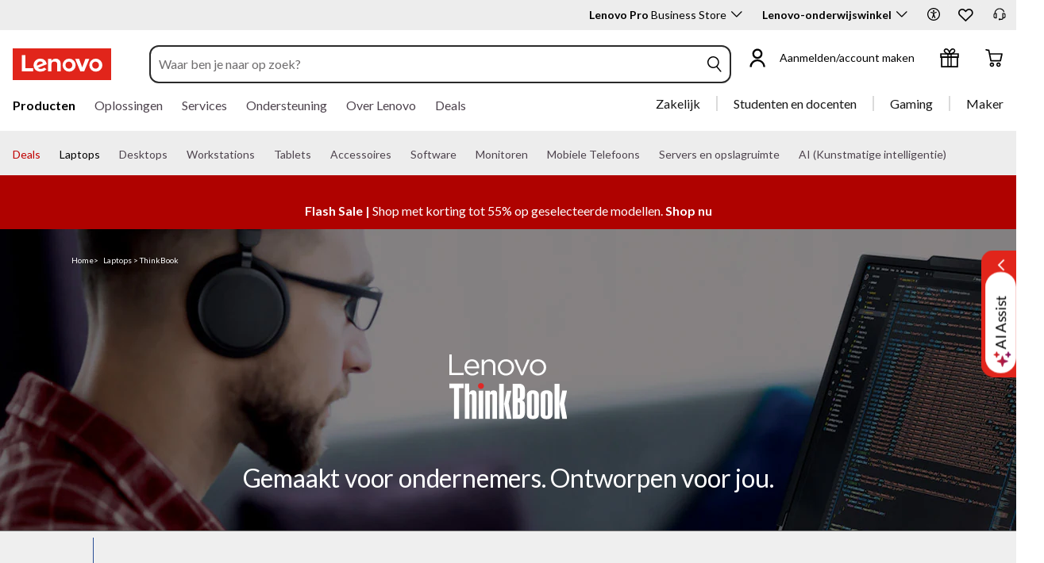

--- FILE ---
content_type: text/html; charset=utf-8
request_url: https://www.lenovo.com/nl/nl/thinkbook/
body_size: 111927
content:

<!DOCTYPE html>
<html lang="nl-NL" pageId='3333333333' pageUuid='5ccd8ba0-2b8d-4795-84cb-5e662bb79001'>
<head>
<title>
    Gemaakt voor werk. Ontworpen voor jou. | Lenovo Nederland
</title>

<meta name="keywords" content="Lenovo, ThinkBook, superdunne laptop, eersteklas laptop, dunne en lichte 2-in-1, convertible laptop, Yoga Slim, Yoga Creator, Yoga Book, afneembare toetsenbord, all-in-one desktopcomputer, AIO, privacyfuncties voor webcam" />
<meta name="title" content="Gemaakt voor werk. Ontworpen voor jou." />
<meta name="description" content="Lenovo ThinkBook-laptops zijn zo ontworpen dat je werknemers alles kunnen doen wat ze maar kunnen bedenken, en zelfs het onvoorstelbare." />
<meta name="Page_Access_Type" content="-1" />
<meta name="datetime" content="2026-01-12 08:19:40"/>
<!-- head begin-static 20251105 v2-->
<meta http-equiv="x-dns-prefetch-control" content="on">

<link rel="preconnect" href="https://c1-ofp.static.pub" crossorigin>
<link rel="preconnect" href="https://j1-ofp.static.pub" crossorigin>
<link rel="preconnect" href="https://assets.adobedtm.com/" crossorigin>
<link rel="preconnect" href="https://s2.go-mpulse.net/" crossorigin>
<link rel="dns-prefetch" href="https://c1-ofp.static.pub">
<link rel="dns-prefetch" href="https://j1-ofp.static.pub">
<link rel="dns-prefetch" href="https://assets.adobedtm.com/">
<link rel="dns-prefetch" href="https://p1-ofp.static.pub">
<link rel="dns-prefetch" href="https://p2-ofp.static.pub">
<link rel="dns-prefetch" href="https://p3-ofp.static.pub">
<link rel="dns-prefetch" href="https://p4-ofp.static.pub">
<link rel="dns-prefetch" href="https://s2.go-mpulse.net/">

        <meta name="platform" content="Flash" />
    <!-- global fonts config -->
    <link rel="stylesheet" href='//c1-ofp.static.pub/SystemFragment/static/se-fontface.0379f94572b6e685.css'/>
    <link rel="preload" href='https://p2-ofp.static.pub/SystemFragment/MTPtest-0421/LatoRegular-Latin.woff2' as="font" type="font/woff2" crossorigin>
    <link rel="preload" href='https://p2-ofp.static.pub/SystemFragment/MTPtest-0421/LatoBold-Latin.woff2' as="font" type="font/woff2" crossorigin>

<!-- criticalrenderMeta start -->
    <meta name="criticalrender" content="2" />
<!-- criticalrenderMeta end -->

<style>
*,::after,::before{margin:0;padding:0;-webkit-box-sizing:border-box;-moz-box-sizing:border-box;box-sizing:border-box}html{-webkit-tap-highlight-color:transparent;-webkit-text-size-adjust:none}body,button,html{font-size:16px;color:#000;font-family:Lato,Helvetica,Arial,sans-serif;word-break:break-word}a{color:inherit}.page_body{min-height:100vh;display:flex;flex-direction:column}.main_content{flex:1}ol,ul{list-style:none}ol[style] li,ul[style] li{margin-left:1em}a{text-decoration:none;text-indent:0;cursor:pointer}fieldset,img,input{border:0}img{max-width:100%;max-height:100%;font-size:12px;word-break:break-word}.clearfix:after,.clearfix:before{content:" ";display:block;height:0;clear:both;visibility:hidden}.clearfix{zoom:1}.fr{float:right}.fl{float:left}.mt10{margin-top:10px}.mb10{margin-bottom:10px}.mr10{margin-right:10px}.ml10{margin-left:10px}table{border-collapse:collapse;border-spacing:0}button{border:0}input{border-radius:0}button,input,select,textarea{background-color:transparent;border-style:none}.flex{display:flex;justify-content:space-between}.line{width:11px!important;text-align:center!important;line-height:17px!important;color:#555}.blue{color:#1976a1}.green{color:#498631}.gray{color:#676767}.bold{font-weight:700}.relative{position:relative}.font14{font-size:14px}.imgWrap{width:100%;height:100%;overflow:hidden;text-align:center;line-height:100%;display:flex;justify-content:center;align-items:center}.layoutGroup{width:100%}b,i{font-style:normal}.shine{background:#f6f7f8 linear-gradient(to right,#f6f7f8 0,#edeef1 20%,#f6f7f8 40%,#f6f7f8 100%) no-repeat;background-size:cover;display:inline-block;position:relative;-webkit-animation-duration:1s;-webkit-animation-fill-mode:forwards;-webkit-animation-iteration-count:infinite;-webkit-animation-name:placeholderShimmer;-webkit-animation-timing-function:linear}@-webkit-keyframes placeholderShimmer{0%{background-position:-468px 0}100%{background-position:468px 0}}.grey-out{opacity:.25;pointer-events:none!important;cursor:default!important}.no-focus-outline a:focus,.no-focus-outline button:focus,.no-focus-outline dd:focus,.no-focus-outline div:focus,.no-focus-outline dl:focus,.no-focus-outline dt:focus,.no-focus-outline fieldset:focus,.no-focus-outline form:focus,.no-focus-outline h1:focus,.no-focus-outline h2:focus,.no-focus-outline h3:focus,.no-focus-outline h4:focus,.no-focus-outline h5:focus,.no-focus-outline h6:focus,.no-focus-outline input:focus,.no-focus-outline legend:focus,.no-focus-outline li:focus,.no-focus-outline ol:focus,.no-focus-outline p:focus,.no-focus-outline select:focus,.no-focus-outline span:focus,.no-focus-outline td:focus,.no-focus-outline textarea:focus,.no-focus-outline th:focus,.no-focus-outline ul:focus{outline:0}:root{--dark-blue:#11184F;--med-blue:#294E95;--light-blue:#C9D0F0;--pale-blue:#EAEEF5;--lenovo-red:#E1251B;--alert-red:#B8322E;--dark-red:#64131E;--med-red:#871C23;--light-red:#F0C7BF;--pale-red:#FAECEB;--dark-orange:#C73D00;--pale-orange:#F8E9DE;--black:#1E0013;--dark-gray-1:#4E444E;--dark-gray-2:#6D656F;--pale-gray-1:#CCCCCC;--pale-gray-2:#E4E4E4;--pale-gray-3:#EDEDED;--pale-gray-4:#F5F5F5;--pale-gray-5:#E5E5E5;--dark-purple:#4D144A;--med-purple:#7A126B;--light-purple:#D9C1D8;--pale-purple:#F1E1ED;--dark-green:#285D50;--pale-green:#E5F0ED;--link-color:var(--med-blue);--fore-color:black;--bg-color:white;--border-color-grey:var(--pale-gray-1);--font-color:#171717}body.gaming-theme-black{--link-color:#00FFFF;--fore-color:white;--bg-color:black;--border-color-grey:#4A5863;--font-color:white;background-color:#000}.gaming-theme-black .shine{background:#333f48 linear-gradient(to right,#333f48 0,#4a5863 20%,#333f48 40%,#333f48 100%);-webkit-animation-duration:2s}.interactive-link{cursor:pointer;color:var(--link-color)}.interactive-link:focus,.interactive-link:hover{text-decoration:underline}.cta-button{display:block;width:100%;border-radius:4px;opacity:1;transition:background-color .2s ease,color .2s ease;padding:13px 10px;cursor:pointer;font-weight:700;text-align:center;font-size:16px;line-height:16px;border:1px solid}.button-primary{color:#fff}.button-secondary{background-color:#fff}.button-primary.blue,.button-secondary.blue{border-color:var(--med-blue)}.button-primary.blue{background-color:var(--med-blue)}.button-secondary.blue{color:var(--med-blue)}.button-primary.blue:focus,.button-primary.blue:hover,.button-secondary.blue:focus,.button-secondary.blue:hover{background-color:var(--pale-blue);color:var(--med-blue)}.button-primary.green,.button-secondary.green{border-color:var(--dark-green)}.button-primary.green{background-color:var(--dark-green)}.button-secondary.green{color:var(--dark-green)}.button-primary.green:focus,.button-primary.green:hover,.button-secondary.green:focus,.button-secondary.green:hover{background-color:var(--pale-green);color:var(--dark-green)}.button-mono,.button-mono-reverse{border-color:var(--black)}.button-mono{background-color:var(--black);color:#fff}.button-mono-reverse{background-color:#fff;color:var(--black)}.button-mono-reverse:focus,.button-mono-reverse:hover,.button-mono:focus,.button-mono:hover{background-color:var(--pale-gray-2);color:var(--black)}.saving-text{color:var(--dark-green)}.saving-flag{background-color:var(--dark-green);opacity:1;border:1px solid transparent;border-radius:4px;color:#fff;padding:0 5px;font-size:12px;line-height:20px;font-weight:400;letter-spacing:0}body>h1:first-of-type,body>h2:first-of-type,body>h3:first-of-type{position:fixed}body div.comp_lazyload{position:relative;width:100%;min-height:250px;border:1px solid #e1e4eb}.sid-modal__wrapper{height:100%}
</style>




<!-- domain config 20260114 -->
<meta name='Main' content='www.lenovo.com'>
<meta name='OpenApi' content='openapi.lenovo.com'>
<meta name='Account' content='account.lenovo.com'>
<meta name='Admin' content='admin.lenovo.com'>
<meta name='Static' content='j1-ofp.static.pub'>
<meta name='RootDomain' content='lenovo.com'>
<meta name='LocalDomain' content='prod.gl.lenovouat.com'>
<meta name='Preview' content='preview.lenovo.com'>
<meta name='PaymentDomain' content='payments.lenovo.com'>
<meta name='Dcsc' content='us-dcsc.lenovo.com'>
<meta name='envi' content='production' />




<meta name="taxonomytype" content="brandpage" />
<meta name="subtaxonomy" content="thinkbook" />
<meta name="productsegment" content="idg" />
<meta name="usersegment" content="" />

<meta name="navposkey" navposkey="" />

<meta name="robots" content="INDEX,FOLLOW" />
<meta name="adobeParam" content="Brand Page" />
<meta name="adobeCategory" content="" />

<!-- currencySwitchToggle -->
    <meta name="currencySwitchToggle" content="1" />



<!-- constantfragment config -->
<meta charset="UTF-8"><meta content="width=device-width,initial-scale=1.0,maximum-scale=5" id="viewport" name="viewport" /><meta name="specialterminal" content="pc"><script>var __SIT__="sit";var __UAT__="uat";var __DEV__="dev";var __PRE__="pre";var __PRO__="production";var __SPRO__="standardproduction";var __PRO_TEST__="productiontest";var __PRO_ALL__=__PRO__+","+__SPRO__+","+__PRO_TEST__;var __BIZ__TYPES__={__FLASH__:"flash",__MOTO__:"moto",__SMSC__:"smsc",__BIZ_UAT__:"uat_biz",__SERVICE__:"serviceconnect"};var $CONSTANT={ASYNC_LOAD_COMPS_ALL:true,SSO:{dev:"https://global-test.lenovomm.cn",sit:"https://global-test.lenovomm.cn",sita:"https://global-test.lenovomm.cn",sitb:"https://global-test.lenovomm.cn",uat:"https://passport.lenovo.com",pre:"https://passport.lenovo.com",prod:"https://passport.lenovo.com"},SSO_MFA_TOKEN:{dev:"_CUP0KqHEkxsNzC9IMXIhisUlct3cUqFnwAfWN6HA3UDFSrVN8UHimKaELPL9-v0Yw-kqkvY9DbGY3AxhfinfQ",sit:"_CUP0KqHEkxsNzC9IMXIhisUlct3cUqFnwAfWN6HA3UDFSrVN8UHimKaELPL9-v0Yw-kqkvY9DbGY3AxhfinfQ",sita:"_CUP0KqHEkxsNzC9IMXIhisUlct3cUqFnwAfWN6HA3UDFSrVN8UHimKaELPL9-v0Yw-kqkvY9DbGY3AxhfinfQ",sitb:"_CUP0KqHEkxsNzC9IMXIhisUlct3cUqFnwAfWN6HA3UDFSrVN8UHimKaELPL9-v0Yw-kqkvY9DbGY3AxhfinfQ",uat:"_CUP0KqHEkxsNzC9IMXIhisUlct3cUqFnwAfWN6HA3UDFSrVN8UHimKaELPL9-v0Yw-kqkvY9DbGY3AxhfinfQ",pre:"_CUP0KqHEkxsNzC9IMXIhisUlct3cUqFnwAfWN6HA3UDFSrVN8UHimKaELPL9-v0Yw-kqkvY9DbGY3AxhfinfQ",prod:"_CUP0KqHEkxsNzC9IMXIhisUlct3cUqFnwAfWN6HA3UDFSrVN8UHimKaELPL9-v0Yw-kqkvY9DbGY3AxhfinfQ"},DOMAIN_BIZ_TYPES:{1:[1,20,25,30,1],2:[2,2,2,34,2],3:[3,3,3,36,3],4:[4,19,26,32,4],15:[15,18,15,31,15],7:[7,21,27,7,7],5:[5,22,5,5,5,5],8:[8,23,8,33,8],11:[11,11,11,35,11],14:[14,14,14,14,14]},CHANNEL:{FLASH:__BIZ__TYPES__.__FLASH__,MOTO:__BIZ__TYPES__.__MOTO__,SMSC:__BIZ__TYPES__.__SMSC__,BIZUAT:__BIZ__TYPES__.__BIZ_UAT__},BATCHAPI:{MECHFLAG:"batchapimechflag",LOYALTYV1:"batchapiloyaltyv1",LOYALTYV2:"batchapiloyaltyv2",UPS:"batchapiups",BESTBUY:"batchapibestbuy",PINCODE:"pincode",B2BLEADTIME:"batchapib2bleadtime"},BATCHAPIMAP:[{key:"batchapiloyaltyv1",uri:"/v1/loyalty/product/getProductPoints",type:"form"},{key:"batchapiloyaltyv2",uri:"/v1/home/materialPoints",type:"form"},{key:"batchapimechflag",uri:"/price/batch/preview/get",type:"form"},{key:"batchapiups",uri:"/api/ups/getDeliveryDate",type:"body"},{key:"batchapibestbuy",uri:"/inventory/pickup/queryMultiProductLocations",type:"form"},{key:"test",uri:"/dict/getdictinfo",type:"get"},{key:"pincode",uri:"/online/thirdParty/queryinventorys",type:"get"},{key:"batchapib2bleadtime",uri:"/inventory/b2b/leadtime",type:"body"}],FLASH_EVENT:{CART_LOAD:"cartLoaded",CHECKOUT_LOAD:"checkoutLoaded",THANKYOU_LOAD:"purchaseLoaded",LMD_INIT:"lmd_init"},CARD_ICONS:[{fullName:"default",name:"default",code:"-1",img:"//p2-ofp.static.pub/fes/cms/2021/06/04/ztqj9ch7k4e5krqblvud28wm0009h5802323.svg"},{fullName:"Credit Card American Express",name:"amex",code:"1",img:"//p3-ofp.static.pub/fes/cms/2021/06/04/p8bomiy2nykycez7vlu07dtslf5n7v258277.svg"},{fullName:"Credit Card Visa",name:"visa",code:"0",img:"//p2-ofp.static.pub/fes/cms/2021/06/04/635l22mor42zwls8iu21g8d4p0pqjw100181.svg"},{fullName:"Credit Card Master Card",name:"mastercard",code:"2",img:"//p3-ofp.static.pub/fes/cms/2021/06/04/2omb4hvwskchvgcboztvwunukl3oi0668980.svg"},{fullName:"Credit Card Discover",name:"discover",code:"4",img:"//p3-ofp.static.pub/fes/cms/2021/06/04/aqy9f14tkdc33279i81ts39ehaw19v546097.svg"},{fullName:"Diners club",name:"dinersclub",code:"",img:"//p3-ofp.static.pub/fes/cms/2021/06/04/vrvfc789v0dhi2m2m8c3jspgm8ivzt563184.svg"},{fullName:"jcb",name:"jcb",code:"",img:"//p4-ofp.static.pub/fes/cms/2021/06/04/59l9tcnzxo5le7w5p2nganeuu8r31q040187.svg"},{fullName:"maestro",name:"maestro",code:"",img:"//p4-ofp.static.pub/fes/cms/2021/06/04/y7hfbimgvyqppojzqjcixhffy7b9f4681516.svg"}],IMG_DEFAULT:{PATH:"https://p2-ofp.static.pub/fes/cms/2021/06/23/vw7cpbtt4r5hymddo03b815t5x82pz649173.svg"},ERROR_LEVEL:{LOW:10,MID:20,HIGH:30,CRITICAL:40},ERROR_TYPE:{AJAX:0,CODE:1,IMG:2,JS:3,CSS:4,PROMISE:5,BLACK_LIST:[{url:"/v1/registration/registerAuth",isRecord:true,key:["password"]},{url:"/v1/login/userLogin",isRecord:true,key:["password"]},{url:"/registration/registerAuth",isRecord:true,key:["password"]},{url:"/userLogin",isRecord:true,key:["password"]},{url:"/familyHub/registration/registerAuth",isRecord:true,key:["password"]},{url:"/smbPro/smbRegistion",isRecord:true,key:["password"]},{url:"/smbPro/smbLogin",isRecord:true,key:["password"]},{url:"/account/gateKeeper/login",isRecord:true,key:["password"]},{url:"/gatekeeper/registration",isRecord:true,key:["password"]},{url:"/v1/profile/changePasswor",isRecord:true,key:["password","newpassword"]},{url:"/account/editPassword",isRecord:true,key:["newpassword"]},{url:"/education/v1/register",isRecord:true,key:["password"]},{url:"/education/v1/login",isRecord:true,key:["password"]}]},JSPATH:{SHOP_RUNNER:"/SystemFragment/static/shoprunner.js",RECAPTCHA:"https://www.recaptcha.net/recaptcha/api.js?hl=en",RECAPTCHA_KEY:"6Lcps2MbAAAAAL6F34IWgfbfYfcgJvh_J48BEKz6"},PRICE_QUEUE:{MAX_COUNT:20},REQUEST_TIMEOUT:{V:3e4,PB_PRICE_TIME:100},MARKETING_STATUS:{EOF:"End Of Life",TEMPORARILY_UNAVAILABLE:"Temporarily Unavailable",COMING_SOON:"Coming Soon",AVAILABLE:"Available",OOS:"OOS",DCG_AVAILABLE:"DCG Available",QUANTITY_UNAVAILABLE:"Quantity Unavailable",EXPIRED:"expired"},ON_OFF:{COMPARE:true,ERROR_COLLECTION:false,PLACE_ORDER_LOG:false},DLP_CONFIG:{MAX_COUNT_LOADING:10},PRICE_PRE_SELECT:2,PDP_THEME:{NONE:{NAME:"NONE",CODE:""},GAME_THEME_BLACK:{NAME:"GAME THEME BLACK",CODE:"gaming-theme-black"}},PRODUCT_TYPE:{MTM:0,MT:1,SUBSERIES:2,OPTION:3,CTO:4,CB:5,SERVICE:6,DCGLFO:7,THREEPO:8,RR_SUBSCRIPTION:9,ISO:10,MANUAL_SUBSERIES:11,DCG_OPTION:12,SALES_BUNDLE:14,CDCTO:15},PRICE_TYPE:{USUALLY:1,PB:2,FUTURE:3,CLAIMINDICATOR:4,CART_RECOMMENDATION:5},PDODUCT_LIST_TYPE:{RECOMMENDATON:1,FEATURE_PRODUCT:2,SPLITTER:3,CART_RECOMMENDATON:4},URL:{B2B:{ADDRESS:{MAIN:"/b2baccount/address/index.html",UPDATE:"/b2baccount/address/info.html"},ACCOUNT:{USER_MANAGEMENT:{VIEW:"/b2baccount/user/index.html ",LIST:"/b2baccount/user/list.html"},LOGIN:"/account/login/index.html",VERIFY:"/b2baccount/verify.html",SHOWPAGE:"/b2baccount/showpage.html",CHECK:"/b2baccount/check.html",HOME:"/b2baccount/home.html",ACCOUNT_TEAM:"/b2baccount/account/contact.html",CART:{DETAIL:"/b2baccount/cart/detail.html",LIST:"/b2baccount/cart/list.html"},RESET:"/b2baccount/forget/reset.html",FORGET:"/b2baccount/forget/forget.html",WALLET:{MAIN:"/b2baccount/wallet/index.html",UPDATE:"/b2baccount/wallet/update.html",CREATE:"/b2baccount/wallet/create.html"},LANDING:"/b2baccount/landing.html",WISHLIST:{HOME:"/b2baccount/wishlist/home",LOGIN:"/b2baccount/wishlist/login"},MTMPART:{LIST:"/b2baccount/mtm/list.html"}},ORDER:{LIST:"/b2baccount/order/list.html",DETAIL:"/b2baccount/order/detail.html"},QUOTE:{LIST:"/b2baccount/quote/list.html",DETAIL:"/b2baccount/quote/detail.html"},HOME:"/",HOMEPAGE:"/pc/home.html"},MOTO:{HOMEPAGE:{EMEA:"/motohomepage.html"},ACCOUNT:{PROFILE:"/b2baccount/profile.html",LANDING:"/b2baccount/landing.html",ACTIVE:"/b2baccount/gatekeeper/active.html",RESET:"/b2baccount/gatekeeper/pwdreset.html",FORGOT:"/b2baccount/gatekeeper/pwdforgot.html",SHOWPAGE:"/b2baccount/gatekeeper/showpage",B2C:{LANDING_PAGE:{LANDING:"/account/landing.html",MAIN:"/account/home.html"},ADDRESS:{MAIN:"/account/address/index.html",UPDATE:"/account/address/info.html"},WALLET:{MAIN:"/account/wallet/index.html",UPDATE:"/account/wallet/update.html",CREATE:"/account/wallet/create.html"},REGISTER:{REGISTER:"/account/register/register.html",MAIN:"/account/register/register.html",CHECK:"/account/register/check.html",VERIFY:"/account/register/verify.html"},LOGIN:"/account/login/index.html",AUTHENTICATION:{MAIN:"/account/authentication/index.html"},FORGET:{MAIN:"/account/forget/forget.html",RESET:"/account/forget/reset.html"},GATEKEEPER:{LENOVO:"/gt/moto.html",REGISTER:"/gt/register.html"}}}},TELE:{LOGIN:"/tele/login.html",LANDING_PAGE:"/tele/landingpage.html",REGISTER:"/tele/register.html",DASHBOARD:"/tele/dashboard.html",DLP_PRODUCT:"/tele/dlpproduct.html",MOTO:{LOGIN:"/tele/login.html",LANDING_PAGE:"/tele/landingpage.html",REGISTER:"/tele/register.html",DASHBOARD:"/tele/dashboard.html",DLP_PRODUCT:"/tele/dlpproduct.html"}},HOME:{MAIN:"/pc/",SPLITTER:"/laptops",CONTACT:"/contact/"},CONFIGURATOR:{DCG:{MAIN:"/configurator/dcg/index.html",REDIRECT:"/configurator/dcg/index.html",SAMPLE:"/configurator/dcg/configurator"},CTO:{MAIN:"/configurator/cto/index.html"},CDCTO:{MAIN:"/configurator/cdcto/index.html"},PB:{MAIN:"/pb/index.html"}},EDU:{BENEFITS:{MAIN:"/student/benefitsnew.html"}},ACCOUNT:{PRICELOCK:{DETAIL:"/account/priceLock/detail.html"},LANDING_PAGE:{MAIN:"/account/home.html"},LOGIN:{MAIN:"/account/login/index.html",CHOOSE:"/account/login/select.html"},REGISTER:{CREATE:"/account/register/create.html",CREATEPAGE:"/account/register/newcreate.html",REGISTER:"/account/register/register.html",CHECK:"/account/register/check.html",VERIFY:"/account/register/verify.html"},OPTIMIZATION:{START:"/account/login/index.html",CREATEPAGE:"/account/register/create.html",CREATE:"/account/login/select.html",REGISTER:"/account/register/register.html"},FORGET:{MAIN:"/account/forget/forget.html",RESET:"/account/forget/reset.html"},PROFILE:{MAIN:"/account/myprofile.html"},GATEKEEPER:{MAIN:"/gt/default.html",SN:"/gt/sn.html",LENOVO:"/gt/lenovo.html",POSSCODE:"/gt/passcode.html",MEMBERID:"/gt/memberid.html",NAR:"/gt/nar.html",REFERER:"/gt/referer.html",REGISTER:"/gt/register.html",EDULOGIN:"/login/edu/index.html",EDUACTIVATION:"/login/edu/activation.html",EDUACTIVATIONAFFILIATE:"/login/edu/activationaffiliate.html"},ADDRESS:{MAIN:"/account/address/index.html",UPDATE:"/account/address/info.html"},WALLET:{MAIN:"/account/wallet/index.html",UPDATE:"/account/wallet/update.html",CREATE:"/account/wallet/create.html"},ORDER:{LIST:"/account/order/list.html",DETAIL:"/account/order/detail.html",CANCEL:"/account/order/cancel.html",RETURN:"/account/order/return.html"},CART:{LIST:"/account/cart/list.html",DETAIL:"/account/cart/detail.html"},QUOTE:{LIST:"/account/quote/list.html",DETAIL:"/account/quote/detail.html",SUBPAGE:{PDF:"/account/quote/download.html"}},REWARDS:{MAIN:"/account/rewards/index.html"},FAMILYHUB:{MAIN:"/account/familyhub.html",ORDER_LIST:"/account/order/familyhub.html",ADDRESS:"/account/family/address/index.html",WALLET:"/account/family/wallets/index.html",DEVICE:"/account/family/devices/index.html"},DEVICE:{MAIN:"/account/family/devices/index.html"},MYFAMILY:{MAIN:"/account/myfamily.html",EDIT_FAMILY:"/account/family/editfamily.html",ORDER_PREFERENCE:"/account/family/orderpreference.html"},MEMBER_FAMILY:{REGISTRATION:"/account/family/memberregistration.html",VERIFY:"/account/family/memberverify.html"},WISHLIST:{HOME:"/account/wishlist/home",LOGIN:"/account/wishlist/login"}},MIDDLE:{IDME:"/middle/idme.html",CART_AMAZON_PAY:"/middle/amazon.html"},BUY:{CART:{MAIN:"/cart.html"},CHECKOUT:{MAIN:"/checkout.html"},THANKYOU:{MAIN:"/thankyou.html"}},COMPATIBILITY:{HOME:"/compatibilityfinder",DEVICE:"/compatibilitydevice",PRODUCT:"/compatibilityproduct",SEARCH:"/d/compatibilityfinder"},COMPARE:{MAIN:"/compare_product.html"},SMB:{ACCOUNT:{REGISTER:"/smbaccount/gatekeeper/showpage",REGISTER_ACTIVE:"/smbaccount/gatekeeper/active",FORGET_PWD:"/smbaccount/gatekeeper/pwdforgot",RESET_PWD:"/smbaccount/gatekeeper/pwdreset",MEMBER:"/smbaccount/member",COMPANY:"/smbaccount/company",LANDING:"/smbaccount/landing",DEVICE:"/smbaccount/device",REWARDS:"/smbaccount/rewards/",ADDRESS:{MAIN:"/smbaccount/address/",UPDATE:"/smbaccount/address/info"},WALLET:{MAIN:"/smbaccount/wallet/",UPDATE:"/smbaccount/wallet/update",CREATE:"/smbaccount/wallet/create"},PROFILE:"/smbaccount/profile"},HOME:{HOME:"/smbpro",BENEFITS:"/smbbenefits"}},WLH:{ORDER_LIST:"/wlh_orderlist.html"}},GOOGLE_RECAPTCHA:{PROD_V2:"6LcxHSAiAAAAAPk2B-8utzNyoG4X8NurmSf-z_BI",PROD_V3:"6Lcj67YhAAAAAOrhSh1YLB89L905DLyjbiwJI3zI",UN_PROD_V2:"6LeueFEgAAAAAIrsu6khr0c5vgark8BKpyTwFyC8",UN_PROD_V3:"6Lf98v8fAAAAAJLzfDA_Xp23-3m74QYcynfgRxzo"},PAGE_TYPES:{"3W_HOMEPAGE":{NAME:"3W Homepage",CODE:"1"},FTV_HOMEPAGE:{NAME:"FTV Homepage",CODE:"2"},STUDENT_SEGMENT_HOME_PAGE:{NAME:"Student Segment Home Page",CODE:"3"},GLOBAL_SEARCH_PAGE:{NAME:"Global Search Page",CODE:"4"},DLP_PAGE:{NAME:"DLP Page",CODE:"5"},SPLITTER_PAGE:{NAME:"Splitter Page",CODE:"6"},SPLITTER_SUBSERIES_RESULT_PAGE:{NAME:"Splitter Subseries Result Page",CODE:"7"},SPLITTER_MODEL_RESULT_PAGE:{NAME:"Splitter Model Result Page",CODE:"8"},ACCESSORY_CATEGORY_DLP_PAGE:{NAME:"Accessory Category DLP Page",CODE:"9"},ACCESSORY_LANDING_PAGE:{NAME:"Accessories Home Page",CODE:"10"},COMPATIBILITY_DLP_PAGE:{NAME:"Compatibility DLP Page",CODE:"11"},BRAND_PAGE:{NAME:"Brand Page",CODE:"12"},SERIES_PAGE:{NAME:"Series Page",CODE:"13"},SUBSERIES_PDP:{NAME:"Subseries PDP",CODE:"14"},SINGLE_MODEL_PDP:{NAME:"Single Model PDP",CODE:"15"},ACCESSORY_PDP:{NAME:"Accessory PDP",CODE:"16"},CTO_CONFIGURATOR:{NAME:"CTO Configurator",CODE:"17"},PRODUCT_BUILDER:{NAME:"Product Builder",CODE:"18"},CART:{NAME:"cart",CODE:"19"},CHECKOUT:{NAME:"Checkout",CODE:"20"},THANKYOU:{NAME:"Thankyou",CODE:"21"},HALO_CATEGORY_PAGE:{NAME:"Halo Category Page",CODE:"22"},SMB_HOMEPAGE:{NAME:"SMB Homepage",CODE:"23"},MY_ACCOUNT:{NAME:"My Account",CODE:"24"},ORDER_LIST:{NAME:"Order List",CODE:"25"},ORDER_DETAIL:{NAME:"Order Detail",CODE:"26"},COMPARE:{NAME:"Compare Page",CODE:"27"},DCG:{NAME:"DCG",CODE:"28"},GAMING_SEGMENT_HOME_PAGE:{NAME:"Gaming Segment Home Page",CODE:"29"},REGISTRATION:{NAME:"Registration",CODE:"30"},LOGIN:{NAME:"login",CODE:"31"},GATEKEEPER:{NAME:"Gatekeeper Page",CODE:"32"},COMPATIBILITY_FINDER:{NAME:"Compatibility Finder Page",CODE:"33"},NO_UTAG:{NAME:"NO_UTAG",CODE:"34"},SMB_BENEFITS:{NAME:"SMB Benefit Page",CODE:"35"},DEALS_SPLITTER:{NAME:"Deals Splitter",CODE:"36"},NEWS_PAGE:{NAME:"News Page",CODE:"37"},WISH_LIST:{NAME:"WishList",CODE:"38"},COMPARE_MARKETING_LANDING_PAGE:{NAME:"Compare Marketing Landing Page",CODE:"39"},MODEL_SELECTOR:{NAME:"Model Selector",CODE:"40"},HALO_ACCESSORY_PDP_PAGE:{NAME:"Halo Accessory PDP page",CODE:"41"},PSEUDO_CTO:{NAME:"Pseudo CTO",CODE:"42"},HALO_SINGLE_MODEL_PDP:{NAME:"Halo Single Model PDP Page",CODE:"43"},Moto_Subseries_PDP:{NAME:"Moto Subseries PDP",CODE:"44"},Moto_Single_Modal_PDP:{NAME:"Moto Single Modal PDP",CODE:"45"},MotoHome:{NAME:"MotoHome",CODE:"46"},MotoFamily:{NAME:"MotoFamily",CODE:"47"},MotoPDP:{NAME:"MotoPDP",CODE:"48"},MotoBrand:{NAME:"MotoBrand",CODE:"49"},MotoCompare:{NAME:"MotoCompare",CODE:"50"},MotoMedia:{NAME:"MotoMedia",CODE:"51"},MotoCarrierCompatibility:{NAME:"MotoCarrierCompatibility",CODE:"52"},MotoSpecials:{NAME:"MotoSpecials",CODE:"53"},MotoServices:{NAME:"MotoServices",CODE:"54"},MotoBusiness:{NAME:"MotoBusiness",CODE:"55"},"Product Finder":{NAME:"Product Finder",CODE:"56"}},TAXONOMY_TYPES:{DLP:{NAME:"dlp",CODE:"1"},LANDING_PAGE:{NAME:"landingpage",CODE:"3"},SUBSERIES_PAGE:{NAME:"subseriespage",CODE:"4"},SPLITTER_PAGE:{NAME:"splitterpage",CODE:"5"},BRAND_PAGE:{NAME:"brandpage",CODE:"6"},SERIES_PAGE:{NAME:"seriespage",CODE:"7"},PROMO_PAGE:{NAME:"promopage",CODE:"8"},HOME_PAGE:{NAME:"homepage",CODE:"9"},SEARCH:{NAME:"search",CODE:"10"},BUILDER_PAGE:{NAME:"builderpage",CODE:"11"},INTERSTITIAL:{NAME:"interstitial",CODE:"12"},CART:{NAME:"cart",CODE:"13"},CHECKOUT:{NAME:"checkout",CODE:"14"},THANKYOU:{NAME:"thankyou",CODE:"15"},ACCESSORYHOME_PAGE:{NAME:"accessoryhomepage",CODE:"16"},ADD_SUPPORT:{NAME:"addsupport",CODE:"17"},ABOUT:{NAME:"about",CODE:"18"},SUSTAINABILITY:{NAME:"sustainability",CODE:"19"},INDUSTRY:{NAME:"industry",CODE:"20"},ACCOUNT:{NAME:"account",CODE:"21"},FAQ:{NAME:"faq",CODE:"22"},REGISTRATION:{NAME:"registration",CODE:"23"},CONTACTUS:{NAME:"contactus",CODE:"24"},LOGIN:{NAME:"login",CODE:"25"},USER_REGISTRATION:{NAME:"userregistration",CODE:"26"},ACCESSORY_PDP:{NAME:"accessorypdp",CODE:"27"},ACCESSORY_PLP:{NAME:"accessoryplp",CODE:"28"},ORDER_WORKFLOW:{NAME:"orderworkflow",CODE:"29"},QUOTE_WORKFLOW:{NAME:"quoteworkflow",CODE:"30"},ORDER_STATUS:{NAME:"orderstatus",CODE:"31"},SITE_MAP:{NAME:"sitemap",CODE:"32"},EOL:{NAME:"eol",CODE:"33"},SOLUTION_SERVICES:{NAME:"solutionservices",CODE:"34"},"400ERROR":{NAME:"400error",CODE:"35"},"500ERROR":{NAME:"500error",CODE:"36"},MAINTENANCE:{NAME:"maintenance",CODE:"37"},NEWS:{NAME:"news",CODE:"38"},PRODUCT_INFO:{NAME:"productinfo",CODE:"39"},DCG:{NAME:"dcg",CODE:"40"},DEALS_PAGE:{NAME:"dealspage",CODE:"41"}},BUSINESS_TYPES:{B2B:"B2B",B2C:"B2C",MOTOB2C:"MotoB2C",MOTOB2B:"MotoB2B"},STORE_TYPES:{EPP:"Epp",TELE:"Tele",BPCTO:"Bpcto",OUTLET:"Outlet",AFFINITY:"Affinity",PUBLIC:"Public",SMB:"Smb",PARTS:"PARTS"},CUSTOMER_EVENT_KEY:{COMPARE:"compare",ACCOUNT:{PROFILE:{EDIT_CANCEL_DIALOG:"profileEditCancelDialog",UPDATED_DIALOG:"profileUpdatedDialog"},REGISTER:{PROGRESS_BAR:"register process bar"},SAVEDCART:{SHARE_DIALOG:"shareSavedCartEvent",DELETE_DIALOG:"deleteSavedCartEvent",EMAIL_DIALOG:"emailSavedCartEvent",EMAIL_SUCCESS_DIALOG:"emailSuccessSavedCartEvent"}},BUY:{CORE:{LOGIN_DIALOG:"login dialog",REGISTER_DIALOG:"register dialog",QUOTE_DIALOG:"quote",PROGRESS_BAR:"process bar"},CART:{RECOMMENDATION_PROMOS_POP:"recommendationpromospop",SAVE_CART_DIALOG:"save cart",EMAIL_CART_DIALOG:"email cart",MINI_CART_DISPLAY:"mini cart display",MINI_CART_ADDTOCART:"mini cart add to cart",MINI_CART_GETDATA:"mini cart getData",LOYALTY_FREE_DELIVERY:"loyalty free delivery",TIERCOMPONENT:"tier component",MERGE_CART_DIALOG:"merge cart dialog",CART_ABANDONMENT_POPUP:"Cart Abandonment Popup"},CHECKOUT:{SHIPPING:"checkout shipping",BILLING:"checkout billing",TIMEOUT:"checkout timeout",SHIPPING_VALIDATION:"checkout shipping validation",BILLING_ADDRESS_CC:"billing address cc",BILLING_VALIDATION_CC:"billing validation cc"}},DLP:{FACETGROUP:"Dlp Facet Group",BROWSE_ABANDONMENT_POPUP:"Browse Abandonment Popup"},ORDER:{NEED_HELP:"order need help",LEGAL_SECTION:"order legal section",ORDER_BANNER:"order banner",PAGINATION:"order pagination",QUOTE_DIALOG:"order quote dialog",PRODUCT_DETAIL_DIALOG:"order product detail dialog",ORDER_SURVEY:"order survey"},E_SERVICE:{MENU:"e-service menu"}},EVENT_PUBLISHER_KEY:{HOME:{SEARCH:"reset type head height"},ACCOUNT:{MYADDRESS:{SHIPPING_STATUS:"shipping status"},PROFILE:{CANCEL_ACCOUNT_PROFILE_MODEL:"cacelaccountprofilemodel"},SAVEDCART:{SHARE_CONFIRM:"shareSavedCartConfirmEvent",EMAIL_CONFIRM:"emailSavedCartConfirmEvent",DELETE_CONFIRM:"deleteSavedCartConfirmEvent"}},BUY:{CORE:{BILLING_STATUS:"billing status",LOGIN_STATUS:"login status",QUOTE_STATUS:"request a quote status",PROCESS_BAR_STATUS:"process bar status",CHECKOUT_HEADER_STATUS:"checkout header cart num status"},CART:{SAVE_CART_STATUS:"save cart status",AUTOPILOT_STATUS:"autopilot status"},CHECKOUT:{SHIPPING_STATUS:"shipping status",BILLING_STATUS:"billing status",PRICE_CHANGED:"checkout price changed",CURRENT_STEP_STATUS:"checkout current step status",CHECKOUT_ERROR_MSG:"checkout error msg",TIMEOUT:"checkout timeout",SHIPPING_VALIDATION_EDIT:"shipping validation edit",SHIPPING_VALIDATION_RECOMMENDED:"shipping validation recommended",SHIPPING_VALIDATION_ORIGINAL:"shipping validation original",IFRAME_LOADING:"checkout iframe loading",MC_STATUS:"checkout mc payment status",CURRENT_PAYMENT_TYPE:"checkout current payment method",CHECKOUT_USER_REWARDS:"checkout user rewards",CHECKOUT_TELE_VALID:"checkout tele valid",SHIPPING_STATE_CHANGED:"shipping state changed",BILLING_ADDRESS_CC_STATUS:"billing address cc status",BILLING_ADDRESS_CC_ERROR_MSG:"billing address cc error msg",BILLING_ADDRESS_CC_VALIDATION_RECOMMENDED:"billing address cc validation recommended",BILLING_ADDRESS_CC_VALIDATION_EDIT:"billing address cc validation edit",BILLING_ADDRESS_CC_VALIDATION_ORIGINAL:"billing address cc validation original",CHECKOUT_HAS_AMAZON:"checkout has amazon",DUTY_FREE:"duty free status"}},DLP:{FACETGROUP_STATUS:"Dlp Facet Group status",PROMOTED_OPTION_STATUS:"dlp Promoted Option status",IMAGE_PREVIEW_POPUP:"dlp Image Preview Popup",IMAGE_PREVIEW_POPUP_CLOSE:"dlp Image Preview Popup close",CARD_PRICE_BREAKDOWN:"card Price Breakdown status",CARD_SEE_MORE:"card see more status",CARD_CHARGE_AFTER_FEED_BACK:"card charge after feedback",CARD_LOYALTY_FEED_BACK:"card loyalty feedback",NO_RESULT:"no result status",UPDATE_ZIPCODE:"update zipcode",ADD_DEFAULT_TABS:"add default tabs",UPDATE_LOCATIONID:"update locationId",FPS_DETAILS_POPUP:"FPS details popup",UPDATE_DLP_HERO_SAVING:"update dlp hero Saving status"},ORDER:{NEED_HELP:"order need help event",LEGAL_SECTION:"order legal section event",ORDER_BANNER:"order banner event",PAGINATION:"order pagination event"},COMMONHEADER:{FIXED:"fixed common header position",UNFIXED:"unfix common header position",ACCOUNT_UTILITY_LOGIN:"mt header account utility login",ACCOUNT_UTILITY_LOGOUT:"mt header account utility logout",ACCOUNT_UTILITY_SELECT:"mt header account utility select",COUNT_TIMER_FIXED:"fix count timer position",COUNT_TIMER_UNFIXED:"unfix count timer position",OPEN_UTILITY:"open mt header utility",ANCHOR_HEADER_FIXED:"anchor fixed common header position",ANCHOR_HEADER_UNFIXED:"anchor unfix common header position"},PDP:{B2B:{ADD_TO_CART_POP_UP_DIALOG:"add to cart pop"}},SSO:{SYNC_SSO:"sync sso status"},COMMON:{UPDATE_ZIPCODE:"update zipcode"},HASHCHANGE:"hash change",MOTO:{TRIGGER_IFRAME_POPUP:"trigger iframe popup"}},TERMINAL:{PC:"1",MOBILE:"2",TABLET:"3"},OBSERVER_ELEMENT:{TYPE:{CLASS:"class",SHOW:"show",VALUE:"value",CHECKED:"checked",SELECTED:"selected",DISABLED:"disabled",READONLY:"readonly",IMG:"image",A:"a"}},MSG:{ACCOUNT:{NOT_LOGIN:"not login"}},CURRENCY:{},ENVI:{__SIT__:__SIT__,__DEV__:__DEV__,__UAT__:__UAT__,__PRE__:__PRE__,__PRO__:__PRO__,__SPRO__:__SPRO__,__PRO_TEST__:__PRO_TEST__,__PRO_ALL__:__PRO_ALL__},DOMAINS:{},CARD_TYPE:{MERCHANDISING_FLAG:"Merchandising Flag",PRODUCT_IMAGE:"Product Image",PRODUCT_TITLE:"Product Title",PRODUCT_PRICE:"Product Price",PRODUCT_CTA:"Product CTA",PRODUCT_LEAD_TIME:"Product Lead Time",PRODUCT_INVENTORY_MESSAGE:"Product Inventory Message",PRODUCT_NUMBER:"Product Number",PRODUCT_PRICE_GUARANTEE:"Product Price Guarantee",PRODUCT_RATING:"Product Rating",PRODUCT_MARKETING_SHORT_DESCRIPTION:"Product Marketing Short Description",PRODUCT_DESC:"Product Desc",PRODUCT_COMPARE:"Product Compare",PRODUCT_PROMOTED_OPTION:"Product Promoted Option",PRODUCT_TOOL_TIP:"Product tool tip",PRODUCT_LOYALTY:"Product Loyalty",PRODUCT_CHARGE_AFTER:"Product Change After",PRODUCT_SEE_MORE:"Product See More",PRODUCT_CARD:"Product Card",PRODUCT_MODEL_BADGE:"Product Model Badge"},CARD_COMPONENT_TYPE:{NORMAL:"normal",SUBSERIES:"subseries",PRICE_LOCK:"priceLock",TELE:"tele"},INTERFACE_BLACK_LIST:{isB2C:{list:[],error:"b2c not allow"},isB2B:{list:["/v1/home/getLoyalty","/v1/home/getLoyaltySignIn","/v1/home/getMastheadloyalty","/v1/loyalty/product/getProductPoints","/v1/home/materialPoints","/banner/selectBannerByStoreIdGroupCode","/home/menu","/v1/profile","/v1/home/getProductToggle"],error:"b2b not allow"},isMOTO:{list:[],error:"moto not allow"}},DICTCACHETIME:5};var $loginDialogUrl="//j1-ofp.static.pub/SystemFragment/login/LoginDialog.min.97e2a0fec734a592.js";var $registerDialogUrl="//j1-ofp.static.pub/SystemFragment/login/RegisterDialog.min.6c15d994fe9f0414.js";var $bestbuyDialogUrl="//j1-ofp.static.pub/SystemFragment/dlp/bestbuy/bestbuy.min.ba24a42140b2bd96.js";var $miniCartUrl="//j1-ofp.static.pub/SystemFragment/cart/miniCartJs/MiniCart.min.f6a263082c2c3455.js";var $adobeMiniCartUrl="/SystemFragment/adobe/miniCart.adobe.js";var $dlpComponentPcUrl="//j1-ofp.static.pub/SystemFragment/dlp/dlp-component/pc.001078e537aecd80.js";var $dlpComponentMobileUrl="//j1-ofp.static.pub/SystemFragment/dlp/dlp-component/mobile.a06a8d5afbc0eac0.js";var $dlpComponentTabletUrl="//j1-ofp.static.pub/SystemFragment/dlp/dlp-component/tablet.fde0bf3b1777bc89.js";var __TERMINAL__ = $CONSTANT.TERMINAL.PC;</script>





<meta name='language' content='nl'>
<meta name='lc' content='nl'>
<meta name='lenovo.language' content='nl'>
<meta name='dc.language' content='nl'>
<meta name='country' content='NL'>
<meta name='cc' content='nl'>
<meta name='lenovo.country' content='nl'>
<meta name='Geo' content='nl'>
<meta name='regioncode' content='EMEA'>
<meta name='channel' content='B2C'>
<meta name='currencycode' content='EUR'>
<meta name='currency' content='EUR'>
<meta name='originStore' content='nlweb'>
<meta name='storeAccessType' content='0'>
<meta name='bu' content='Public'>
<meta name='area' content='Public'>
<meta name='storeinfo.storetype' content='Public'>
<meta name='storeType' content='Public'>
<meta name='storeinfo.storeid' content='nlweb'>
<meta name='storeID' content='nlweb'>
<meta name='storeinfo.salestype' content='DIRECT'>
<meta name='siteRoot' content='/nl/nl'>
<meta name='internalsearchcanonical' content='/nl/nl/thinkbook/'>
<meta name='BPID' content='NL00000002'>
<meta name='sr_eligible' content='false'>
<meta name='sid' content='3593d8dbb98de-4442-8e9e-be2dc59720db'>
<meta name='requestId' content='e019d1153f92f9a3785060df1205eee9'>

<meta name='groupId' content="">

<meta name='currencysymbol' content='€'>
<meta name='currencydecimalnums' content='2'>
<meta name='currencyseperateDigits' content='3'>
<meta name='currencysymbolPos' content='1'>
<meta name='currencydecimalSeperator' content=",">
<meta name='currencygroupseperator' content=".">
<meta name='currencyneedblank' content="0">

<meta name='OpenApi' content='openapi.lenovo.com'><meta name='Main' content='www.lenovo.com'><meta name='Account' content='account.lenovo.com'><meta name='Preview' content='preview.lenovo.com'><meta name='Flash' content='flash.lenovo.com'><meta name='Flashaccount' content='flashaccount.lenovo.com'><meta name='Admin' content='admin.lenovo.com'><meta name='Static' content='j1-ofp.static.pub'><meta name='RootDomain' content='lenovo.com'><meta name='LocalDomain' content='pro.gl.lenovo.com'><meta name='PaymentDomain' content='payments.lenovo.com'><meta name='envi' content='production'><meta name='Dcsc' content='us-dcsc.lenovo.com'>




<script type="application/ld+json">
   {  "@context": "https://schema.org",  "@type": "BreadcrumbList",  "itemListElement": [{ "@type": "ListItem", "position": 1, "name": "Home", "item": "https://www.lenovo.com/us/en/" }]}
</script>

<!-- OFP-119019 add alternate for SEO by CMS Track -->

            <link rel="alternate" hreflang="sv-SE" href="https://www.lenovo.com/se/sv/thinkbook/"/>
            <link rel="alternate" hreflang="de-DE" href="https://www.lenovo.com/de/de/thinkbook/"/>
            <link rel="alternate" hreflang="en-IE" href="https://www.lenovo.com/ie/en/thinkbook/"/>
            <link rel="alternate" hreflang="fr-BE" href="https://www.lenovo.com/be/fr/thinkbook/"/>
            <link rel="alternate" hreflang="da-DK" href="https://www.lenovo.com/dk/da/thinkbook/"/>
            <link rel="alternate" hreflang="fr-FR" href="https://www.lenovo.com/fr/fr/thinkbook/"/>
            <link rel="alternate" hreflang="no-NO" href="https://www.lenovo.com/no/no/thinkbook/"/>
            <link rel="alternate" hreflang="fr-CH" href="https://www.lenovo.com/ch/fr/thinkbook/"/>
            <link rel="alternate" hreflang="es-ES" href="https://www.lenovo.com/es/es/thinkbook/"/>
            <link rel="alternate" hreflang="nl-BE" href="https://www.lenovo.com/be/nl/thinkbook/"/>
            <link rel="alternate" hreflang="nl-NL" href="https://www.lenovo.com/nl/nl/thinkbook/"/>
            <link rel="alternate" hreflang="en-GB" href="https://www.lenovo.com/gb/en/thinkbook/"/>
            <link rel="alternate" hreflang="fi-FI" href="https://www.lenovo.com/fi/fi/thinkbook/"/>
            <link rel="alternate" hreflang="de-AT" href="https://www.lenovo.com/at/de/thinkbook/"/>
            <link rel="alternate" hreflang="en-CH" href="https://www.lenovo.com/ch/en/thinkbook/"/>
            <link rel="alternate" hreflang="pt-BR" href="https://www.lenovo.com/br/pt/thinkbook/"/>
            <link rel="alternate" hreflang="it-IT" href="https://www.lenovo.com/it/it/thinkbook/"/>
            <link rel="alternate" hreflang="de-CH" href="https://www.lenovo.com/ch/de/thinkbook/"/>
            <link rel="alternate" hreflang="pt-PT" href="https://www.lenovo.com/pt/pt/thinkbook/"/>


<!-- globalResource config -->
<script src="//j1-ofp.static.pub/SystemFragment/common/content/global.min.c9e18c0bbb36286f.js"></script>
<script src="//j1-ofp.static.pub/SystemFragment/static/extension.min.5060de393e879dda.js"></script>
<script>
	try { var f = flash_fe_core_tool, $ = f.$, jQuery = f.$, rbkeyTemplate = f.$rbkey.rbkeyIdentity, _temp_rbkeys_ = {}; function decodeInnerHTML(e) { var r = { "&amp;": "&", "&lt;": "<", "&gt;": ">", "&quot;": '"', "&#039;": "'" }; return e.replace(/&amp;|&lt;|&gt;|&quot;|&#039;/g, function (e) { return r[e] }) } function replaceArgs(e, t) { var r, n = e; if (Array.isArray(t) && t.length) n = n.replace(/\{(\d+)\}/g, function (e, r) { r = parseInt(r, 10); return t[r] }); else if ("object" == typeof t) for (var a in t) t.hasOwnProperty(a) && (r = new RegExp("{" + a + "}", "g"), n = n.replace(r, t[a])); return n } function translate(e, r) { var t, n; return "_global_rbkeys_" in window && _global_rbkeys_[e] ? n = _global_rbkeys_[e] : "_temp_rbkeys_" in window && _temp_rbkeys_[e] ? n = _temp_rbkeys_[e] : (n = (t = document.querySelector("div[name='__rbkey'][data-tkey='" + e + "']")) ? decodeInnerHTML(t.innerHTML) : "", _temp_rbkeys_[e] = n), n = replaceArgs(n, r) } f.$CONSTANT = $CONSTANT, f.$passport.init(), f.$flashEvent.register(), f.$telePassport.init(), f.$adobe.init(), f.$ftv.init(), f.$util.$coreMethods.checkIsPublicPage() || f.$GatekeeperRedirect.check(), f.$SRPassport.init() } catch (e) { console.warn("[head-begin-error]: ", e) }
</script>
<script src="//j1-ofp.static.pub/SystemFragment/static/vendors-ignorejq.min.31252b090b8b0b0c.js"></script>




<!-- globalResource rbkey -->
<script>
  try {
    var _global_rbkeys_ = /*node-split-start*/Object.freeze({
      'couponFullyClaimedMessage': rbkeyTemplate`eCoupon {0} {1} is volledig geclaimd`,
      'couponFullyOccupiedMessage': rbkeyTemplate`eCoupon {0} {1} is volledig geclaimd. Ververs het scherm en probeer het opnieuw als anderen stoppen. `,
      'xPercentCouponsLeft2Claimed': rbkeyTemplate`{0} coupons over om te claimen`,
      'snackbarMsg': rbkeyTemplate`Welkom bij My Lenovo Rewards!`,
      'learnMoreSnackbar': rbkeyTemplate`<a href="https://account.lenovo.com/nl/nl/account/rewards/" tabindex="0" role="link">Meer informatie</a>
`,
      'learnMoreSnackbarMobile': rbkeyTemplate`<a href="https://account.lenovo.com/nl/nl/account/rewards/" tabindex="0" role="link">Meer</a>`,
      'compare': rbkeyTemplate`Vergelijken`,
      'compare.now': rbkeyTemplate`Nu vergelijken`,
      'confirm': rbkeyTemplate`Bevestigen`,
      'compareAdd': rbkeyTemplate`Toegevoegd!`,
      'buildYourPC': rbkeyTemplate`Stel je PC samen`,
      'view{0}Model': rbkeyTemplate`Model {0} bekijken`,
      'view{0}Models': rbkeyTemplate`Weergeven {0} modellen`,
      'configurationPricing': rbkeyTemplate`Configureren/kopen`,
      'addToCart': rbkeyTemplate`Voeg toe aan winkelwagen`,
      'gracePeriodMsg': rbkeyTemplate`Dit product is onlangs verlopen. Neem contact op met de verkoopvertegenwoordiger van Lenovo om dit artikel te verlengen.`,
      'ctoGearTooltip': rbkeyTemplate`Dit model is configureerbaar! Klik op Stel je eigen pc samen om te beginnen met configureren.`,
      'cbIconTooltip': rbkeyTemplate`This is a Convenience Bundle. A group of products and services combined into one easy-to-buy package.`,
      'LENOVOLOYALTY': rbkeyTemplate`WORD LID VAN MYLENOVO REWARDS!`,
      'earnPoints': rbkeyTemplate`• Verdien en verzilver rewards`,
      'freeShipping': rbkeyTemplate`• Betrokkenheidsbeloningen`,
      'pointsforSharing': rbkeyTemplate`• Exclusieve ledenaanbiedingen`,
      'membersOffers': rbkeyTemplate`<span style="display:none"></span>`,
      'membersOffers.smb': rbkeyTemplate`• GRATIS lid worden — <a style="color: #0e5780; font-weight:bold;" href="https://www.lenovo.com/nl/nl/smbaccount/rewards/?IPromoID=LEN325470" target="_blank">Meld je nu aan! </a>​
`,
      'comingSoon': rbkeyTemplate`Binnenkort verkrijgbaar`,
      'endOfLife': rbkeyTemplate`Nieuwe opties beschikbaar`,
      'TEMPORARILY_UNAVAILABLE': rbkeyTemplate`NIET OP VOORRAAD`,
      'readyToShip': rbkeyTemplate`VERZENDKLAAR`,
      'priceGuaranteeText': rbkeyTemplate`Prijsvergelijkingsgarantie`,
      'priceGuaranteeLink': rbkeyTemplate`/shopping-faq/#payments`,
      'off': rbkeyTemplate`korting`,
      'save': rbkeyTemplate`Opslaan`,
      'lenovo.outlet.price': rbkeyTemplate`Lenovo Outlet-prijs`,
      'your.price': rbkeyTemplate`Jouw prijs`,
      'list.price': rbkeyTemplate`Catalogusprijs`,
      'list.price.title': rbkeyTemplate`Catalogusprijs`,
      'list.price.des': rbkeyTemplate`De catalogusprijs is Lenovo's schatting van de productwaarde op basis van gegevens uit de branche, inclusief de prijzen waartegen dealers en andere retailers dezelfde of vergelijkbare producten hebben aangeboden of gewaardeerd. Gegevens van externe dealers zijn mogelijk niet gebaseerd op daadwerkelijke verkopen.`,
      'est.value': rbkeyTemplate`Internetprijs`,
      'est.value.title': rbkeyTemplate`Geschatte waarde`,
      'est.value.des': rbkeyTemplate`Prijs van toepassing voordat de promotieperiode begon.`,
      'nonMemberWebPrice': rbkeyTemplate`Webprijs:`,
      'exclusivePrice': rbkeyTemplate`Exclusieve prijs:`,
      'startingAt': rbkeyTemplate`Vanaf`,
      'instantSavings': rbkeyTemplate`Directe besparing`,
      'eCouponSavings': rbkeyTemplate`eCoupon-besparingen:`,
      'additionalSavings': rbkeyTemplate`Extra korting
`,
      'studentSavings': rbkeyTemplate`Student Savings`,
      'showPriceBreakdown': rbkeyTemplate`Prijsspecificatie weergeven`,
      'ConfigurationSavingLbl': rbkeyTemplate`Configuration Savings`,
      'hidePriceBreakdown': rbkeyTemplate`Prijsspecificatie verbergen`,
      'useECoupon': rbkeyTemplate`eCoupon gebruiken`,
      'Includes': rbkeyTemplate`Inclusief`,
      'features': rbkeyTemplate`Kenmerken`,
      'updatedItems': rbkeyTemplate``,
      'keyDetails': rbkeyTemplate`Belangrijkste gegevens`,
      'partNumber': rbkeyTemplate`artikelnummer: `,
      'seeMore': rbkeyTemplate`Meer weergeven`,
      'seeLess': rbkeyTemplate`Minder tonen`,
      'temporatityUnavalableMes': rbkeyTemplate` `,
      'commonSoonMessage': rbkeyTemplate`Binnenkort verkrijgbaar`,
      'more': rbkeyTemplate``,
      'expanded': rbkeyTemplate`uitgebreid`,
      'collapsed': rbkeyTemplate`samengevouwen`,
      'seeMoreDetails': rbkeyTemplate`Bekijk meer details`,
      'compare.hover.hello': rbkeyTemplate`Uitstekende keuze!`,
      'alertCompareGroupMaxInfo': rbkeyTemplate`Je kunt maximaal 4 producten per productcategorie vergelijken (laptops, desktopcomputers, enz). Deselecteer een product om een ander toe te voegen.`,
      'viewYourComparisons': rbkeyTemplate`Je vergelijkingen bekijken`,
      'oneMomentPlease': rbkeyTemplate`Een ogenblik alstublieft...`,
      'go.to.public.web.site': rbkeyTemplate`Zoek op de openbare website Lenovo.com`,
      'dlp.star.up': rbkeyTemplate`en hoger`,
      'shipping.options': rbkeyTemplate`Verzendopties`,
      'update.zipcode': rbkeyTemplate`Postcode bijwerken`,
      'update.zipcode.error.message': rbkeyTemplate`Responsfout`,
      'input.zipcode.error.message': rbkeyTemplate`Fout invoerindeling`,
      'loyalty_rewards_points_unit': rbkeyTemplate`Punten`,
      'FREE': rbkeyTemplate`GRATIS`,
      'shipping.options.for.{0}': rbkeyTemplate`Schatting voor postcode {0}`,
      'specs.text.link': rbkeyTemplate`Specificaties Tekstlink`,
      'specs.teaser.content': rbkeyTemplate`Specificaties Teaser-content`,
      'specs.teaser.link': rbkeyTemplate`Specs Teaser Link`,
      'learnMore': rbkeyTemplate`MEER WETEN`,
      'showDetails': rbkeyTemplate`Nu weergeven`,
      'hideDetails': rbkeyTemplate`Details verbergen`,
      'view.more.details': rbkeyTemplate`Meer details weergeven`,
      'Includes.qty.item': rbkeyTemplate`Bundelartikel omvat: {qty}`,
      'child.qty': rbkeyTemplate`(qty: {qty})`,
      'read.more': rbkeyTemplate`lees verder`,
      'join.now': rbkeyTemplate`&nbsp; <a class="lazy_href" style="text-decoration:underline;color:#294E95;font-weight:bold; " href="https://account.lenovo.com/nl/nl/account/login/index.html" target="_blank">Meld je nu aan!</a>`,
      'OR': rbkeyTemplate`OR`,
      'unstackable.message': rbkeyTemplate`*Besparingen kunnen niet worden gecombineerd`,
      'highlight.pn.header': rbkeyTemplate`Twijfel je nog?`,
      'highlight.pn.top.text': rbkeyTemplate`Bel ons verkoopteam op:`,
      'highlight.pn.bottom.text': rbkeyTemplate`Ma-vr 9.00-17.30 uur GMT`,
      'savemoney': rbkeyTemplate`Besparing`,
      'pickup.availability.near': rbkeyTemplate`Beschikbaarheid voor ophalen in de buurt van {0}`,
      'update.location': rbkeyTemplate`Locatie bijwerken`,
      'all.eligible.items': rbkeyTemplate`Alle in aanmerking komende artikelen`,
      'pickup.location.for.productName': rbkeyTemplate`Ophaallocatie voor: {0}`,
      'number.miles.away': rbkeyTemplate`{0} mijl verwijderd`,
      'in.stock': rbkeyTemplate`Op voorraad,`,
      'today': rbkeyTemplate`Vandaag`,
      'tomorrow': rbkeyTemplate`Morgen`,
      'in.number.days': rbkeyTemplate`over {0} dagen`,
      'ready.date': rbkeyTemplate`Gereed {0}`,
      'open.until.time': rbkeyTemplate`Open tot {0}`,
      'get.directions': rbkeyTemplate`Aanwijzingen opvragen`,
      'select.this.location': rbkeyTemplate`Deze locatie selecteren`,
      'Update': rbkeyTemplate`Bijwerken`,
      'use.my.current.location': rbkeyTemplate`Gebruik mijn huidige locatie`,
      'or': rbkeyTemplate`of`,
      'enter.city.or.zip.code': rbkeyTemplate`Vul de postcode in`,
      'cancel': rbkeyTemplate`Annuleren`,
      'Pickup': rbkeyTemplate`Ophalen in de winkel`,
      'pickup.unavailable': rbkeyTemplate`Ophalen niet beschikbaar`,
      'pickup.available': rbkeyTemplate`Vandaag verkrijgbaar bij bepaalde {0}-locaties`,
      'get.it.today': rbkeyTemplate`Shop vandaag!`,
      'get.it.tomorrow': rbkeyTemplate`Morgen in je bezit!`,
      'best.buy.tooltip.value': rbkeyTemplate`Lenovo en Best Buy werken samen zodat jij Lenovo-producten kunt ophalen bij je lokale Best Buy. Kies een locatie bij jou in de buurt en ontvang je bestelling vandaag nog!`,
      'choose.a.pickup.locations': rbkeyTemplate`Kies een ophaallocatie`,
      'see.all.pickup.locations': rbkeyTemplate`Alle ophaallocaties bekijken`,
      'at.best.buy.storename': rbkeyTemplate`op {0} {Store Name}`,
      'within.miles.of.storename': rbkeyTemplate``,
      'update': rbkeyTemplate`bijwerken`,
      'use.coupon.tooltip': rbkeyTemplate`Nadat de eCoupon-limiet is bereikt, is de prijs {nonEcouponPrice}`,
      'coupon.limit.tooltip': rbkeyTemplate`Nadat de eCoupon-limiet is bereikt, is de prijs {nonEcouponPrice}`,
      'quantity.unavailable': rbkeyTemplate`AANTAL NIET BESCHIKBAAR`,
      'expiration.date': rbkeyTemplate`Vervaldatum:`,
      'remaining.units': rbkeyTemplate`Resterende hoeveelheid:`,
      'my.price': rbkeyTemplate`Mijn prijs:`,
      'hideQuoteDialog': rbkeyTemplate`Dialoogvenster offerte verbergen`,
      'signInOrCreateAccount': rbkeyTemplate`Meld je aan of maak een account aan`,
      'signIn': rbkeyTemplate`Aanmelden`,
      'emailAddress': rbkeyTemplate`E-mailadres`,
      'password': rbkeyTemplate`Wachtwoord`,
      'accountLoginPopLoyaltyTextA': rbkeyTemplate`Nog niet lid van Rewards? Meld je nu aan`,
      'accountLoginPopLoyaltyTextB': rbkeyTemplate`By joining, you agree to the `,
      'accountLoginPopLoyaltyTextCLink': rbkeyTemplate`/rewards/voorwaarden/`,
      'accountLoginPopLoyaltyTextCText': rbkeyTemplate`Gebruiksvoorwaarden`,
      'rememberMe': rbkeyTemplate`Onthoud mij`,
      'forgotUserPassword': rbkeyTemplate`Gebruikersnaam of wachtwoord vergeten?`,
      'createAnAccount': rbkeyTemplate`Een account aanmaken`,
      'addressKeep': rbkeyTemplate`Je kunt adressen opslaan, bestellingen eenvoudig volgen en artikelen in je winkelwagen bewaren voor later.
`,
      'FieldsMarkRequired.a': rbkeyTemplate`Velden gemarkeerd met`,
      'FieldsMarkRequired.b': rbkeyTemplate`zijn verplicht.`,
      'registerDialogTitleToSaveCart': rbkeyTemplate`Maak een account om je winkelmandje op te slaan`,
      'registerDialogTitleCreateAnAccount': rbkeyTemplate`Een account aanmaken`,
      'registerDialogTitleCreateAnAccountSub': rbkeyTemplate`Je kunt adressen opslaan, bestellingen eenvoudig volgen en artikelen in je winkelwagen bewaren voor later.`,
      'theEmailFormatIsWrong': rbkeyTemplate`De e-mailnotatie is onjuist, probeer het opnieuw`,
      'firstName': rbkeyTemplate`Voornaam`,
      'maximumLengthIs50Characters': rbkeyTemplate`De maximale lengte is 50 tekens`,
      'address.validation.firstname.error.message': rbkeyTemplate`Verwijder alle speciale tekens of cijfers uit de voornaam`,
      'address.validation.lastname.error.message': rbkeyTemplate`Voer een geldige achternaam in met een lengte van maximaal 30 lettertekens.`,
      'lastName': rbkeyTemplate`Achternaam`,
      'accountRegisterPasswordMust': rbkeyTemplate`Om veiligheidsredenen moet het wachtwoord het volgende bevatten:`,
      'accountRegisterPasswordValidA': rbkeyTemplate`8-20 tekens`,
      'accountRegisterPasswordValidB': rbkeyTemplate`Ten minste één letter, één nummer en één symbool ($!#&)`,
      'confirmPassword': rbkeyTemplate`Wachtwoord bevestigen`,
      'registerDialogCheckboxAgreeToCommunications': rbkeyTemplate`Ik meld me aan (opt-in) voor berichten van Lenovo en ik begrijp dat mijn gegevens niet zullen worden gedeeld.`,
      'registerDialogCheckboxAgreeTermsOfUse': rbkeyTemplate`Ja, ik heb de <a href='https://www.lenovo.com/us/en/legal/' target='_blank'>gebruiksvoorwaarden</a> en het <a href='https://www.lenovo.com/us/en/privacy' target='_blank'>privacybeleid</a> gelezen en aanvaard.`,
      'registerDialogTipAgreeTermsAndPolicy': rbkeyTemplate`Ga akkoord met de voorwaarden en het privacybeleid`,
      'registerDialogCheckboxJoinRewards': rbkeyTemplate`<b>Meld je gratis</b><br>
Verdien Rewards voor alles wat je koopt op Lenovo.com. Word gratis lid. <b><a href="https://www.lenovo.com/nl/nl/rewards/" target="_blank">Meer informatie</a></b><br>
Door lid te worden, ga je akkoord met de <a href="https://www.lenovo.com/nl/nl/rewards/terms/" target="_blank"><b>Algemene voorwaarden</b></a> en je meldt je aan voor het ontvangen van marketingcommunicatie van Lenovo via e-mail.`,
      'registerDialogTipEarnRewards': rbkeyTemplate`Als je rewards wilt verdienen, moet je het bovenstaande selectievakje ′Deelnamen aan Rewards′ aanvinken. Registreer je hieronder om een account aan te maken zonder Rewards.`,
      'register': rbkeyTemplate`Registreren`,
      'errEmailIncorrect': rbkeyTemplate`Sorry, het e-mailadres dat je hebt ingevoerd is onjuist`,
      'errPasswordIncorrect': rbkeyTemplate`Het wachtwoord dat je hebt ingevoerd is helaas onjuist`,
      'FLASH.PUBLIC.CHECK_RECAPTCHA_ERROR': rbkeyTemplate`Bevestig dat je geen robot bent.`,
      'bestbuy.no.location.tip.title': rbkeyTemplate`Er zijn geen locaties binnen {0} mijl. `,
      'bestbuy.no.location.tip.content': rbkeyTemplate`Werk je locatie bij of selecteer een van de beschikbare Best Buy-locaties hieronder meer dan {0} mijl van jou verwijderd zijn.`,
      'bestbuy.no.zipcode.tip.content': rbkeyTemplate`Voer een postcode in`,
      'bestbuy.input.err.zipcode.msg': rbkeyTemplate`Ongeldige postcode, probeer het opnieuw.`,
      'bestbuy.update': rbkeyTemplate`Bijwerken`,
      'bestbuy.cancel': rbkeyTemplate`Annuleren`,
      'card.fps': rbkeyTemplate``,
      'card.FPS.fps': rbkeyTemplate`fps`,
      'card.FPS.pending': rbkeyTemplate`In behandeling`,
      'card.FPS.header': rbkeyTemplate`FPS voor dit systeem per game`,
      'within.miles': rbkeyTemplate`binnen {Miles} mijl`,
      'within.storename': rbkeyTemplate`in {Store Name}`,
      'teleDialogTooltip': rbkeyTemplate`<a class='lazy_href' href="https://www.lenovo.com/nl/nl/teledlppre">TELE DLP Klik hier</a>`,
      'bestbuy.store.name.title': rbkeyTemplate`Best Buy-winkel, `,
      'bestBuy': rbkeyTemplate`BEST BUY`,
      'delivery': rbkeyTemplate`Levering`,
      'deliveryunavailable': rbkeyTemplate`Bezorging niet beschikbaar`,
      'productPincodeHeadline': rbkeyTemplate``,
      'productPincodeSeeAllLocation': rbkeyTemplate``,
      'noAvailableData': rbkeyTemplate`Geen beschikbare gegevens`,
      'CHARGEAFTER_URL': rbkeyTemplate`https://cdn.chargeafter.com/promotional-widget/lenovo/widget.min.js`,
      'CHARGEAFTER_KEY': rbkeyTemplate`48926fe9bfca6413557d5f1dbba57fc8e94efd2a`,
      'card.wish.title.save.to': rbkeyTemplate`Opslaan in:`,
      'card.wish.title.my.list': rbkeyTemplate`Mijn verlanglijst`,
      'card.wish.create.a.list': rbkeyTemplate`Een lijst maken`,
      'card.wish.num.items': rbkeyTemplate`{0} artikelen`,
      'card.wish.link.view': rbkeyTemplate`Bekijken`,
      'card.wish.create': rbkeyTemplate`Maken`,
      'card.wish.create.label': rbkeyTemplate`Etiket`,
      'card.wish.create.error.msg': rbkeyTemplate`Dit veld moet je invullen`,
      'card.wish.no.list.msg': rbkeyTemplate`Je hebt momenteel geen opgeslagen lijsten`,
      'card.wish.guest.list.title': rbkeyTemplate`Gastenlijst`,
      'NAME_REPETITION': rbkeyTemplate`Lijstnaam is herhaling`,
      'card.wish.num.item': rbkeyTemplate`{0} artikel`,
      'WISH_LIST_OVER_SIZE_ERROR': rbkeyTemplate`Er kunnen maximaal 15 lijsten worden gemaakt`,
      'WISH_NAME_OVER_SIZE_ERROR': rbkeyTemplate`Maximaal aantal tekens: 200`,
      'card.wish.max.list.tip': rbkeyTemplate`Je ruimte voor verlanglijstjes is vol. Verwijder lijsten en/of producten om meer wensen in te voeren.`,
      'card.wish.list.loading': rbkeyTemplate`Aan het laden`,
      'card.wish.max.item.tip': rbkeyTemplate`Limiet van lijst bereikt, verwijder artikelen om meer producten aan je verlanglijstje toe te voegen.`,
      'zoomMessage': rbkeyTemplate``,
      'mfa.title.default': rbkeyTemplate`Voer een uniek wachtwoord in
`,
      'mfa.desc.default': rbkeyTemplate`Eenmalige wachtwoordcode invoeren`,
      'mfa.code.label': rbkeyTemplate`Code`,
      'mfa.submit': rbkeyTemplate`Verzenden`,
      'mfa.do.not.reveive': rbkeyTemplate`Hebt u de code niet ontvangen?`,
      'mfa.rensend.code': rbkeyTemplate`Code opnieuw verzenden`,
      'mfa.back': rbkeyTemplate`Terug`,
      'mfa.code.empty': rbkeyTemplate``,
      'mfa.count.down.msg': rbkeyTemplate`Verstuur de code opnieuw na {0} seconden`,
      'product.card.shop': rbkeyTemplate`Winkel`,
      'compared': rbkeyTemplate`Vergeleken`,
      'exclusiveLoyaltyPrice': rbkeyTemplate`Exclusive Loyalty Price`,
      'loyaltySavings': rbkeyTemplate`loyaltySavings`,
      'logged.out.title': rbkeyTemplate`Your session is about to time out`,
      'logged.out.tips': rbkeyTemplate`Click Stay Signed In to continue your session that ends in`,
      'logged.out.minutes': rbkeyTemplate`minutes`,
      'logged.out.seconds': rbkeyTemplate`seconds`,
      'logged.out.signout': rbkeyTemplate`Sign Out`,
      'logged.out.stay.sign.in': rbkeyTemplate`Stay Signed In`,
      'Wishlist': rbkeyTemplate`Verlanglijst`,
      'addToWishlist': rbkeyTemplate`Add to Wishlist`,
      'compare.with.sum': rbkeyTemplate`Vergelijken ({sum})`,
      'LoyaltyMerchFlagText': rbkeyTemplate`LOYALTY DISCOUNT`,
      'inYourCart': rbkeyTemplate`Toegevoegd aan winkelwagen`,
      'inYourCartAndCompare': rbkeyTemplate`In Your <a href="https://www.lenovo.com/nl/nl/cart">Cart</a> & <a href="https://www.lenovo.com/nl/nl/compare_product.html">Compared</a>`,
      'comparedLink': rbkeyTemplate`<a href="https://www.lenovo.com/nl/nl/compare_product.html">Vergeleken</a>`,
      'finalPrice': rbkeyTemplate`Jouw prijs`,
      'heavyWeight.delivery.popTip': rbkeyTemplate`De leverdatum kan veranderen als je meerdere hoeveelheden van dit artikel bestelt.`,
      'quickview.delivery': rbkeyTemplate`Bekijk leverdatum `,
      'quickView': rbkeyTemplate`Snelle weergave`,
      'quickview.all': rbkeyTemplate`Alle details bekijken`,
      'quick.view.options': rbkeyTemplate`options`,
      'dlp.product.price.use': rbkeyTemplate`Use`,
      'dlp.product.price.eCoupon': rbkeyTemplate`eCoupon`,
      'claimedMessageKey': rbkeyTemplate``,
      'techSpecsTitle': rbkeyTemplate`Technische specificaties`,
      'web.exclusive': rbkeyTemplate`<i>(</i>ALLEEN ONLINE<i>)</i>`,
      'delivery.detail.info.or': rbkeyTemplate`or`,
      'delivery.detail.info.at': rbkeyTemplate`at`,
      'delivery.detail.info.select.from': rbkeyTemplate`Select from`,
      'delivery.detail.info.date.by.{startDate}': rbkeyTemplate`voor {startDate}`,
      'delivery.detail.info.date.between.{startDate}{endDate}': rbkeyTemplate`tussen {startDate} {endDate}`,
      'quickview.delivered': rbkeyTemplate` `,
      'cart.pickanddelivery': rbkeyTemplate`Pickup & Delivery`,
      'CTA.link.destination.cart.noncto': rbkeyTemplate`CTA-link winkelwagen bestemming noncto`,
      'ups.select.your.city': rbkeyTemplate`Select Your City`,
      'ups.type.to.find.city': rbkeyTemplate`Type to find a city`,
      'ups.city.list.no.result.msg': rbkeyTemplate`There are no results for your search.`,
      'card.installments.title': rbkeyTemplate`Promociones de Pagos`,
      'card.installments.body.text': rbkeyTemplate`{maxInstallprice} por mes en {maxInstall} cuotas sin interés. 5% descuento adicional pagando con transferencia.`,
      'card.installments.link.text': rbkeyTemplate`Ver opciones`,
      'card.installments.pop.title': rbkeyTemplate`Payment Plan Lorem Ipsum`,
      'card.installments.pop.tip': rbkeyTemplate`Legal: Consulte las condiciones de financiación con su Entidad Bancaria.`,
      'card.installments.table.th.Meses': rbkeyTemplate`MESES`,
      'card.installments.table.th.Parcela': rbkeyTemplate`PAGO MENSUAL`,
      'card.installments.table.th.PrecoFinal': rbkeyTemplate`PRECIO FINAL`,
      'card.installments.table.th.Juros': rbkeyTemplate`INTERÉS`,
      'account.mobile.login.sign.in': rbkeyTemplate`Aanmelden`,
      'account.mobile.login.tips': rbkeyTemplate`Houd je Lenovo-producten, bestellingen en My Lenovo Rewards bij op één plek.`,
      'account.mobile.login.email': rbkeyTemplate`E-mailadres`,
      'account.mobile.login.passwors': rbkeyTemplate`Wachtwoord`,
      'thePasswordFormatIsWrong': rbkeyTemplate`Wachtwoord onvolledig. Het moet 8-20 tekens bevatten, waaronder ten minste twee van de volgende: letters, cijfers of symbolen ($!#&)`,
      'account.mobile.login.rember': rbkeyTemplate`Onthoud mij`,
      'account.mobile.login.foget.pwd': rbkeyTemplate`Wachtwoord vergeten?`,
      'account.mobile.login.sign.with': rbkeyTemplate`or Sign in With`,
      'account.mobile.login.no.account': rbkeyTemplate`Heb je nog geen account?`,
      'account.monbile.login.sign.up': rbkeyTemplate`Aanmelden`,
      'pwdAndCpwd': rbkeyTemplate`Het wachtwoord en de bevestiging moeten hetzelfde zijn`,
      'mobile.register.lorem': rbkeyTemplate`Please fill in the form`,
      'mobile.register.email': rbkeyTemplate`Email`,
      'mobile.register.lastName': rbkeyTemplate`Achternaam`,
      'mobile.register.password': rbkeyTemplate`Wachtwoord`,
      'mobile.register.firstName': rbkeyTemplate`Voornaam`,
      'mobile.register.email.error': rbkeyTemplate`Voer een geldig e-mailadres in.`,
      'mobile.register.create.account': rbkeyTemplate`Account maken`,
      'mobile.rgister.firstName.error': rbkeyTemplate`Voer een geldige voornaam in`,
      'mobile.register.lastName.error': rbkeyTemplate`Voer een geldige achternaam in`,
      'mobile.register.password.error': rbkeyTemplate`Introduza uma palavra-passe de correio eletrónico válida`,
      'mobile.register.joiningLoyalty': rbkeyTemplate`<b>Meld je gratis</b><br>
Verdien Rewards voor alles wat je koopt op Lenovo.com. Word gratis lid. <b><a href="https://www.lenovo.com/nl/nl/rewards/" target="_blank">Meer informatie</a></b><br>
Door lid te worden, ga je akkoord met de <a href="https://www.lenovo.com/nl/nl/rewards/terms/" target="_blank"><b>Algemene voorwaarden</b></a> en je meldt je aan voor het ontvangen van marketingcommunicatie van Lenovo via e-mail.`,
      'mobile.register.register.button': rbkeyTemplate`Registreren`,
      'mobile.register.confirm.password': rbkeyTemplate`Wachtwoord bevestigen`,
      'mobile.register.agree.lenovo.opt': rbkeyTemplate`Ik meld me aan (opt-in) voor berichten van Lenovo en ik begrijp dat mijn gegevens niet zullen worden gedeeld.`,
      'mobile.register.confirm.password.error': rbkeyTemplate`Introduza uma palavra-passe de correio eletrónico válida`,
      'mobile.register.accepted.privacy.policy': rbkeyTemplate`Ja, ik heb de gebruiksvoorwaarden en het privacybeleid gelezen en geaccepteerd.`,
      'accountLoginSignInTitle': rbkeyTemplate`Meld je aan bij je account`,
      'select': rbkeyTemplate`Selecteren`,
      'personalAccount': rbkeyTemplate`Persoonlijk account`,
      'accountLoginSignInByPersonalAccount': rbkeyTemplate`Inloggen bij mijn persoonlijke account`,
      'accountLoginSignInByBusinessAccount': rbkeyTemplate`Aanmelden bij mijn zakelijke LenovoPRO-account`,
      'accountLoginSignInByStudentAccount': rbkeyTemplate`Sign in to my Lenovo Education Store account`,
      'account.login.select.stores.desc': rbkeyTemplate`Er zijn {0} accounts voor jouw e-mailadres op Lenovo.com, selecteer hieronder het account waarop je wilt inloggen`,
      'account.public.signin.account.desc': rbkeyTemplate`Meld je aan bij je {0}-account`,
      'account.public.view.more': rbkeyTemplate`Meer bekijken ({0})`,
      'account.public.view.less': rbkeyTemplate`Minder weergeven`,
      'useAnotherAccount': rbkeyTemplate`Een andere rekening gebruiken`,
      'account.mobile.landing.sign.in': rbkeyTemplate``,
      'account.mobile.landing.sign.out': rbkeyTemplate`Afmelden`,
      'mobile.saveaddress.content.title': rbkeyTemplate``,
      'mobile.saveaddress.content.des': rbkeyTemplate``,
      'mobile.saveAddress.shipping': rbkeyTemplate``,
      'mobile.saveAddress.billing': rbkeyTemplate``,
      'mobile.saveAddress.button': rbkeyTemplate``,
      'CB.Includes': rbkeyTemplate``,
      'what.is.included': rbkeyTemplate`Wat is inbegrepen`,
      'what.is.included.in.the.box': rbkeyTemplate`wat zit er in de doos?`,
      'cart.items.doorbuster.ops.configedSpecs.edit': rbkeyTemplate`Bewerken`,
      'configedSpecs': rbkeyTemplate`Geconfigureerde specificaties`,
      'wishListsharedBy':rbkeyTemplate`Shared By`,
      'productFeature.swiper.of':rbkeyTemplate`of`,
      'productFeature.swiper.slide':rbkeyTemplate`Slide`,
      // pre order
      'delivery.message.ships.between': rbkeyTemplate`Ships between {0} - {1}`,
      'delivery.message.ships.between.tooltip': rbkeyTemplate`This date range is Lenovo's estimate for when this system is expected to ship.  This could change after time of order, in which case Lenovo will update you with a new date`,
      'delivery.message.ships.on': rbkeyTemplate`Ships on {0}`,
      'delivery.message.ships.on.tooltip': rbkeyTemplate`This date is Lenovo's estimate for when this system is expected to ship.  This could change after time of order, in which case Lenovo will update you with a new date`,
      'delivery.message.ships.next.month': rbkeyTemplate`Ship next month`,
      'delivery.message.ships.next.month.tooltip': rbkeyTemplate`This date is Lenovo's estimate for when this system is expected to ship.  This could change after time of order, in which case Lenovo will update you with a new date`,
      'delivery.message.ships.soon': rbkeyTemplate`Ships soon`,
      'delivery.message.ships.soon.tooltip': rbkeyTemplate`This date is Lenovo's estimate for when this system is expected to ship.  This could change after time of order, in which case Lenovo will update you with a new date`,

      // b2b
      'accessorize.and.buy': rbkeyTemplate`Accessoires kiezen en kopen`,
      'extended.catalog': rbkeyTemplate`Uitgebreide catalogus`,
      'alertSelectOneProduct': rbkeyTemplate`Selecteer nog minstens één product om te vergelijken`,
      'buildYourOwn': rbkeyTemplate`Zelf samenstellen`,
      'gracePeriodMsg': rbkeyTemplate`Dit product is onlangs verlopen. Neem contact op met de verkoopvertegenwoordiger van Lenovo om dit artikel te verlengen.`,
      'listpriceweb': rbkeyTemplate`Catalogusprijs website`,
      'listpriceprom': rbkeyTemplate`Promoties en speciale aanbiedingen zijn niet geldig op de site`,
      'listpricemess': rbkeyTemplate`De website is alleen voor zakelijke en institutionele klanten`,
      'Flash_B2B_gracePeriodMsg': rbkeyTemplate`Contract pricing has expired. Please contact your Local Lenovo Sales.Rep`,
      'Flash_B2B_Expired': rbkeyTemplate``,
      'Expired': rbkeyTemplate`Expired`,
      'addedToCart': rbkeyTemplate`Added To Cart`,
      'informationcenter': rbkeyTemplate`INFOCENTER`,
      'goToShoppingCart': rbkeyTemplate`Naar winkelwagen`,
      'continueShopping': rbkeyTemplate`Verder winkelen`,
      'Customers.who.bought.this.item.also.bought': rbkeyTemplate`Klanten die dit artikel kochten, bestelden ook`,
      'quantityColon': rbkeyTemplate`Aantal`,
      'expired': rbkeyTemplate`Vervallen`,
      'merchandising.flag.agree.discount': rbkeyTemplate`Agreed Discount`,
      'card.see.delivery.time': rbkeyTemplate`Bekijk leverdatum`,
      'mobile.login.button': rbkeyTemplate`Login`,
      'mobile.create.password': rbkeyTemplate`Create Password`,
      'mobile.exists.lenovo.id.text': rbkeyTemplate`An account with this email already exists. Please sign in or use a different email address.`,
      'emiSeeHow': rbkeyTemplate`See How`,
      'dlpTooltipMessage': rbkeyTemplate`Lenovo recommendations based on your choice.`,
      'BuyEmiMsg': rbkeyTemplate``,
      'eMI.financing.options': rbkeyTemplate`EMI-financieringsopties`,
      'months': rbkeyTemplate`Maanden`,
      'emiNote': rbkeyTemplate`*In de bovenstaande EMI's zijn geen rentelasten van de respectieve banken inbegrepen`,
      'learn.more.financing.button': rbkeyTemplate`Meer informatie over financiering >`,
      'emiTerms': rbkeyTemplate`EMI-opties verkrijgbaar bij HDFC, Citibank, American Express, Axis Bank, Central Bank of India, Corporation Bank, HSBC Bank, ICICI Bank, IndusInd Bank, Kotak Mahindra Bank, RBL Bank, Standard Chartered Bank. Het rentebedrag kan per bank verschillen*.`,
      'emiTermSubline': rbkeyTemplate`<strong>Huidige promotie:</strong> Kosteloos EMI beschikbaar op alle producten boven Rs. 17400 voor 3 en 6 maanden.`,
      'card.payment.price.label.non.public': rbkeyTemplate`Exclusive discount price with {0} Payment`,
      'card.payment.price.label.public': rbkeyTemplate`Discount with {0} payment:`,
      'card.payment.label.popover.title': rbkeyTemplate`{0} Payment Discount`,
      'card.payment.label.popover.tips': rbkeyTemplate`Lorem ipsum dolor sit amet, consectetur adipiscing elit. Nam vulputate mollis mi a rutrum. Duis tincidunt cursus mauris, quis convallis massa pulvinar sed. Mauris auctor mi pretium, finibus quam eget, sollicitudin quam.`,
      'card.payment.body.text': rbkeyTemplate`Ou {totalInstallmentPrice} ({discountPercentage} off) em ate {link} no cartao de credito.`,
      'card.payment.body.link': rbkeyTemplate`{installment}x de {pricePerInstallment} sem juros`,
      'card.payment.pop.title': rbkeyTemplate`Payment Plan Lorem Ipsum`,
      'card.payment.pop.tip': rbkeyTemplate`Texto Legal: Consulte las condiciones de financiación con su Entidad Bancaria.`,
      'card.payment.table.th.Meses': rbkeyTemplate`Meses`,
      'card.payment.table.th.Parcela': rbkeyTemplate`Parcela`,
      'card.payment.table.th.PrecoFinal': rbkeyTemplate`Preco Final`,
      'card.payment.table.th.Juros': rbkeyTemplate`Juros`,
      'mobile.login.button': rbkeyTemplate`Login`,
      'mobile.create.password': rbkeyTemplate`Create Password`,
      'mobile.exists.lenovo.id.text': rbkeyTemplate`An account with this email already exists. Please sign in or use a different email address.`,
      'mobile.redesign.account.exists': rbkeyTemplate`Account Already Exists`,
      'mobile.redesign.account.already.registered': rbkeyTemplate`The email address entered is already registered with a Lenovo account.`,
      'mobile.redesign.account.go.login.text': rbkeyTemplate`Please sign in to access your account or use the ‘Forgot your password?’ link at sign in to reset your account password.`,
      'mobile.redesign.account.create.new.account.text': rbkeyTemplate`To create an alternate account, please click Create New Account below and enter a different email.`,
      'mobile.redesign.account.create.new.account.button': rbkeyTemplate`Create New Account`,
      'mobile.redesign.account.sign.in.button': rbkeyTemplate`Sign in`,
      'configurable.specs.starting.at':rbkeyTemplate`Configureerbare specificaties beginnen bij:`,
      'ctoGearTooltipText':rbkeyTemplate`Dit model is configureerbaar! Klik op PC samenstellen om alle opties te zien.`,
      'card.mobile.loyalty.lenovo.rewards':rbkeyTemplate`My Lenovo Rewards`,
      'card.mobile.loyalty.lenovo.rewards.smb':rbkeyTemplate`Lenovo Pro Rewards`,
      'BUNDLE.ITEM.Includes':rbkeyTemplate`Bundelartikel omvat: `,
      'availabilityText':rbkeyTemplate`Availability`,
      'largeNumer':rbkeyTemplate`{num} In Stock`,
      'smallNumer':rbkeyTemplate`Only {num} Left!`,
      'qtyTooltipContent':rbkeyTemplate`Quantity does not account for units reserved by other {siteName} shoppers`,
      'nonQtyCtaText':rbkeyTemplate`Contact Sales`,
      'contact.sales.popup.title':rbkeyTemplate`Item is out of Stock`,
      'contact.sales.popup.content':rbkeyTemplate`This item is out of stock. To request a renewal of thisitem please Contact your Lenovo Sales Representative.`,
      'contact.sales.popup.information':rbkeyTemplate`You'll need the following information:`,
      'contact.sales.popup.part.number':rbkeyTemplate`Part number: {0}`,
      'contact.sales.popup.contact.number':rbkeyTemplate`Contract number: {0}`,
      'contact.sales.popup.button.yes':rbkeyTemplate`Yes`,
      'contact.sales.popup.button.no':rbkeyTemplate`No`,
      'merchandising.flag.out.of.stock':rbkeyTemplate`OUT OF STOCK`,
      'contact.sales.popup.title.cdctoinvalid':rbkeyTemplate``,
      'contact.sales.popup.content.cdctoinvalid':rbkeyTemplate``,
      // dlp
      'relevance': rbkeyTemplate`Relevantie`,
      'loadMoreResults': rbkeyTemplate`Meer resultaten laden`,
      'of': rbkeyTemplate`van`,
      'results': rbkeyTemplate`Resultaten`,
      'Showing': rbkeyTemplate`Weergeven`,
      'startOver': rbkeyTemplate`Opnieuw beginnen`,
      'List.view': rbkeyTemplate`Lijstweergave`,
      'Grid.view': rbkeyTemplate`Roosterweergave`,
      'oneMomentPlease': rbkeyTemplate`Een ogenblik alstublieft...`,
      'models': rbkeyTemplate`Modellen`,
      'Free.expedited.delivery.with.Rewards': rbkeyTemplate``,
      'join.now': rbkeyTemplate`&nbsp; <a class="lazy_href" style="text-decoration:underline;color:#294E95;font-weight:bold; " href="https://account.lenovo.com/nl/nl/account/login/index.html" target="_blank">Meld je nu aan!</a>`,
      'join.now.smb': rbkeyTemplate`&nbsp;<a class="lazy_href" style="text-decoration:underline;color:#294E95;font-weight:bold; " href="https://www.lenovo.com/nl/nl/smbaccount/landing" target="_blank">Doe mee!</a>`,
      'We.re.sorry': rbkeyTemplate`Het spijt ons`,
      'allUnavailable': rbkeyTemplate`Producten zijn tijdelijk niet leverbaar.`,
      'viewSmilarLaptops': rbkeyTemplate`Verder winkelen`,
      'learnMore': rbkeyTemplate`MEER WETEN`,
      'seeMore': rbkeyTemplate`Meer weergeven`,
      'seeLess': rbkeyTemplate`Minder tonen`,
      'commonSoonMessage': rbkeyTemplate`Binnenkort verkrijgbaar`,
      'featureProduct': rbkeyTemplate`Aanbevolen product`,
      'featureProducts': rbkeyTemplate`Aanbevolen producten`,
      'dlpNoResult': rbkeyTemplate`Oeps! Geen resultaten gevonden. Ga naar de bovenstaande categorieën om je product te vinden.`,
      'Save': rbkeyTemplate`Bespaar`,
      'matchingResults': rbkeyTemplate`Overeenkomende resultaten`,
      'matchingResult': rbkeyTemplate`Overeenkomend resultaat`,
      'Part.Number.partNumber.has.been.added.to.your.cart': rbkeyTemplate`Product has been added to your cart.`,
      'Includes.qty.item': rbkeyTemplate`Bundelartikel omvat: {qty}`,
      'child.qty': rbkeyTemplate`(qty: {qty})`,
      'Quick.View': rbkeyTemplate`Snelle weergave`,
      'shippingDate': rbkeyTemplate`Verzenddatum`,
      'nameUp': rbkeyTemplate`Name A-Z`,
      'nameDown': rbkeyTemplate`Name Z-A`,
      'Double.Rewards': rbkeyTemplate`2X Rewards = {points}`,
      'Triple.Rewards': rbkeyTemplate`Drievoudige rewards = {points}`,
      '4times.Rewards': rbkeyTemplate`4X Rewards = {points}`,
      '5times.Rewards': rbkeyTemplate`5X Rewards = {points}`,
      'Huge.Rewards': rbkeyTemplate`Veel Rewards  = {points}`,
      'Earn.points.in.Rewards': rbkeyTemplate`{points} verdienen met Rewards`,
      'add.name.to.your.system': rbkeyTemplate`{name} toevoegen aan uw systeem {price}`,
      'add.name.to.your.system.with.prior.price': rbkeyTemplate`Voeg {name} toe voor slechts {price} als het seperaat wordt aangeschaft`,
      'Shop.All.Count': rbkeyTemplate`Alles bekijken ({count})`,
      'Shop.All.YYYY.X': rbkeyTemplate`Alle {facetValue} ({count}) bekijken`,
      'Disconted.addOns': rbkeyTemplate`Vaak samen gekocht`,
      'savemoney': rbkeyTemplate`Besparing`,
      'web.exclusive': rbkeyTemplate`<i>(</i>ALLEEN ONLINE<i>)</i>`,
      'framesPerSecond': rbkeyTemplate`Frames per seconde (fps)`,
      'fpsContent': rbkeyTemplate`FPS maakt je game sneller en vloeiender. FPS-score verschilt per game.`,
      'moreDetails': rbkeyTemplate`Meer gegevens`,
      'chooseYourGame': rbkeyTemplate`Kies je game`,
      'selectAnOption': rbkeyTemplate`Kies een van de onderstaande opties`,
      'selectFpsRange': rbkeyTemplate``,
      'fps': rbkeyTemplate`fps`,
      'gameFps': rbkeyTemplate`Game FPS`,
      'BUNDLE.ITEM.Includes': rbkeyTemplate`Bundelartikel omvat: `,
      'buyItAgain': rbkeyTemplate`Opnieuw kopen >`,
      'what.is.included': rbkeyTemplate`Wat is inbegrepen`,
      'what.is.included.in.the.box': rbkeyTemplate`wat zit er in de doos?`,
      'card.name.of': rbkeyTemplate`van`,
      'highlight.pn.header': rbkeyTemplate`Twijfel je nog?`,
      'highlight.pn.top.text': rbkeyTemplate`Bel ons verkoopteam op:`,
      'highlight.pn.bottom.text': rbkeyTemplate`Ma-vr 9.00-17.30 uur GMT`,
      'my.price': rbkeyTemplate`Mijn prijs:`,
      'expiration.date': rbkeyTemplate`Vervaldatum:`,
      'remaining.units': rbkeyTemplate`Resterende hoeveelheid:`,
      'card.noUnitMessage': rbkeyTemplate`Het aantal is volledig gekocht. Neem contact op met je speciale accountspecialist.`,
      'card.endTimeMessage': rbkeyTemplate`Dit artikel is niet op voorraad. Neem contact op met je speciale accountspecialist.`,
      'techSpecsTitle': rbkeyTemplate`Technische specificaties`,
      'PartNumber': rbkeyTemplate`Artikelnummer`,
      'eCoupon.limit.popover.content': rbkeyTemplate`Nadat de eCoupon-limiet is bereikt, is de prijs {0}`,
      'use.coupon.tooltip': rbkeyTemplate`Nadat de eCoupon-limiet is bereikt, is de prijs {nonEcouponPrice}`,
      'product360': rbkeyTemplate`Product 360`,
      'video': rbkeyTemplate`Video`,
      'photos': rbkeyTemplate`Foto's`,
      'fpsWidget': rbkeyTemplate`Bekijk de FPS-widget voor producten aan de rechterkant om de gegevens voor je geselecteerde game te zien.`,
      'card.FPS.header': rbkeyTemplate`FPS voor dit systeem per game`,
      'card.FPS.fps': rbkeyTemplate`fps`,
      'card.FPS.pending': rbkeyTemplate`In behandeling`,
      'specialOffer': rbkeyTemplate`Speciale aanbiedingen`,
      'See.All.Offers': rbkeyTemplate`Alle aanbiedingen bekijken`,
      'CTA.link.destination.cart.cto': rbkeyTemplate`CTA-link winkelwagen bestemming cto`,
      'CTA.link.destination.cart.noncto': rbkeyTemplate`CTA-link winkelwagen bestemming noncto`,
      'CTA.link.destination.singlesku.noncto': rbkeyTemplate`CTA-link singlesku noncto`,
      'CTA.link.destination.singlesku.cto': rbkeyTemplate`CTA-link bestemming singlesku cto`,
      'CTA.dcg.b2b.configurationPricing': rbkeyTemplate`Build your System`,
      'CTA.dcg.b2b.addToCart': rbkeyTemplate`Add To Cart`,
      'BuyEmiMsg': rbkeyTemplate``,
      'eMI.financing.options': rbkeyTemplate`EMI-financieringsopties`,
      'months': rbkeyTemplate`Maanden`,
      'emiNote': rbkeyTemplate`*In de bovenstaande EMI's zijn geen rentelasten van de respectieve banken inbegrepen`,
      'learn.more.financing.button': rbkeyTemplate`Meer informatie over financiering >`,
      'emiTerms': rbkeyTemplate`EMI-opties verkrijgbaar bij HDFC, Citibank, American Express, Axis Bank, Central Bank of India, Corporation Bank, HSBC Bank, ICICI Bank, IndusInd Bank, Kotak Mahindra Bank, RBL Bank, Standard Chartered Bank. Het rentebedrag kan per bank verschillen*.`,
      'Current.Promotion': rbkeyTemplate``,
      'emiTermSubline': rbkeyTemplate`<strong>Huidige promotie:</strong> Kosteloos EMI beschikbaar op alle producten boven Rs. 17400 voor 3 en 6 maanden.`,
      'repairabilityText': rbkeyTemplate`repairabilityText`,
      'Im.sorry.noresult.for.protype.filters': rbkeyTemplate`Er zijn geen resultaten voor je geselecteerde filters van:`,
      'Get.Help': rbkeyTemplate`Hulp krijgen`,
      'Chat.Now': rbkeyTemplate`Nu chatten`,
      'Need.more.help': rbkeyTemplate`Meer hulp nodig?`,
      'Chat.with.us.or.give.us.a.call': rbkeyTemplate`Chat met ons of bel ons.`,
      'Remove.All.Filters': rbkeyTemplate`Alle filters verwijderen`,
      'Start.Over': rbkeyTemplate`Opnieuw beginnen`,
      'Remove.All.Filters.To.Receive.More.Results': rbkeyTemplate`Verwijder alle filters en krijg meer resultaten.`,
      'Im.sorry.noresult.no.filter': rbkeyTemplate`Het spijt ons, we kunnen momenteel geen producten aanleveren. Probeer het later opnieuw.`,
      'more.about.ariaLabel': rbkeyTemplate`Meer informatie over {0}`,
      'expired': rbkeyTemplate`Vervallen`,
      'expired.productMessage': rbkeyTemplate``,
      'zoomMessage': rbkeyTemplate``,
      'productPincodeHeadline': rbkeyTemplate``,
      'productPincodeSeeAllLocation': rbkeyTemplate``,
      'noAvailableData': rbkeyTemplate`Geen beschikbare gegevens`,
      'extended.catalog': rbkeyTemplate`Uitgebreide catalogus`,
      'card.FPS.key': rbkeyTemplate`Up to "x" FPS`,
      'exclusiveLoyaltyPrice': rbkeyTemplate`Exclusive Loyalty Price`,
      'loyaltySavings': rbkeyTemplate`loyaltySavings`,
      'LoyaltyMerchFlagText': rbkeyTemplate`LOYALTY DISCOUNT`,
      'selector.other.models': rbkeyTemplate`Other Models`,
      'priceUp': rbkeyTemplate`Prijs van laag naar hoog`,
      'Recommended': rbkeyTemplate`Aanbevolen`,
      'priceDown': rbkeyTemplate`Prijs van hoog naar laag`,
      'bestSelling': rbkeyTemplate`Best-Selling`,
      'savingPercent': rbkeyTemplate`Hoogste korting van %`,
      'savingAmount': rbkeyTemplate`Hoogste besparing door €`,
      'newest': rbkeyTemplate`Nieuwste`,
      'userRatingDown': rbkeyTemplate`Beoordeling`,
      'sortBy': rbkeyTemplate`Sorteer op`,
      'Quick.Order': rbkeyTemplate`Snel bestellen`,
      'Enter.Part.Number': rbkeyTemplate`Artikelnummer invoeren`,
      'Please.enter.a.Part.Number': rbkeyTemplate`Please enter a valid Part Number`,
      'success': rbkeyTemplate`Gelukt`,
      'Continue.Shopping': rbkeyTemplate`Verder winkelen`,
      'Go.to.Cart': rbkeyTemplate`Go to Cart`,
      'clearAll':rbkeyTemplate`Filters toepassen`,
      'seeAllSelectedFilters':rbkeyTemplate`Alle geselecteerde filters weergeven`,
      'hideAllSelectedFilters':rbkeyTemplate`Alle geselecteerde filters verbergen`,
      'Part.number.Error.Message':rbkeyTemplate`We are sorry, part number {partNumber} is unavailable. Please choose from one of these great products below.`,
      'specs.see.more':rbkeyTemplate`Meer weergeven`,
      'specs.see.less':rbkeyTemplate`Minder tonen`,
      'katapult.lease.to.own':rbkeyTemplate`Lease to own.`,
      'katapult.pay.as.low.as':rbkeyTemplate`As low as`,
      'katapult.price.format':rbkeyTemplate`$/month`,
      'katapult.payment.installment':rbkeyTemplate``,
      'katapult.payment.method.katapult':rbkeyTemplate`Katapult.`,
      'katapult.learn.more':rbkeyTemplate`Learn More`,
      'KATAPULT_KEY':rbkeyTemplate`e3fbbfe00d826a5338ecbb61b31a6c06cc81619c`,
      'KATAPULT_ENV':rbkeyTemplate`https://www.katapult.com`,
      'topi.promo.msg': rbkeyTemplate`<span><strong>{price}/Monat</strong><span>mieten mit topi in Zusammenarbeit mit</span><strong>Lenovo Global Financial Services.</strong></span>`,
      'topi.promo.cta': rbkeyTemplate`Mehr erfahren`,
      'topi.not.compatible.tips': rbkeyTemplate`The Topi payment option is notavailable to purchase the 4Y PremierSupport Plus upgrade from 1Y Onsitein your cart.`,
      'topi.learn.more.info.pop.title': rbkeyTemplate``,
      'Loading': rbkeyTemplate`Aan het laden`,

      'show{count}outof{totalCount}':rbkeyTemplate`Weergeven {count} van {totalCount} Resultaten`,
      'loadMoreProducts':rbkeyTemplate`Meer resultaten laden`,
      'build':rbkeyTemplate`PC samenstellen`,
      'inYourCart':rbkeyTemplate`Toegevoegd aan winkelwagen`,
      'inYourCartAndCompare':rbkeyTemplate`In Your <a href="https://www.lenovo.com/nl/nl/cart">Cart</a> & <a href="https://www.lenovo.com/nl/nl/compare_product.html">Compared</a>`,
      'comparedLink':rbkeyTemplate`<a href="https://www.lenovo.com/nl/nl/compare_product.html">Vergeleken</a>`,
      'standardHreo.results':rbkeyTemplate`resultaat`,
      'dlp.product.list.or':rbkeyTemplate`Or`,
      'dlp.product.see.more':rbkeyTemplate`Meer weergeven`,
      'dlp.product.see.less':rbkeyTemplate`See less`,
      'dlp.product.customize':rbkeyTemplate`Customize`,
      'dlp.product.shop.similar':rbkeyTemplate`Shop Similar`,
      'specialOfferSubHeadline':rbkeyTemplate``,
      'product.offers':rbkeyTemplate`Speciale aanbiedingen`,
      'seeMoreOffers':rbkeyTemplate`Meer informatie`,
      'dlp.product.models':rbkeyTemplate``,
      'dlp.product.other.models':rbkeyTemplate`Other Models`,
      'dlp.product.lowest.price.tips':rbkeyTemplate`{days} Day Lowest {price} {percentage}`,
      'dlp.product.lowest.price.message':rbkeyTemplate`Tooltip for legal note attached to lowest price`,
      'ctoGearTooltipText':rbkeyTemplate`Dit model is configureerbaar! Klik op PC samenstellen om alle opties te zien.`,
      'CB.Includes':rbkeyTemplate``,
      'sticky.loading':rbkeyTemplate`Laden...`,
      'card.wish.b2b.pop.title':rbkeyTemplate`Add Item to a List`,
      'card.wish.b2b.pop.content':rbkeyTemplate`You must be logged in to add products to a List.`,
      'card.wish.b2b.pop.information':rbkeyTemplate`Click below to log in / register and add items to a List.`,
      'card.wish.b2b.pop.button.sign':rbkeyTemplate`Log In`,
      'card.wish.b2b.pop.button.cancel':rbkeyTemplate`Cancel`,
      'card.wish.b2b.remove.pop.title':rbkeyTemplate`Remove from List`,
      'card.wish.b2b.remove.pop.information':rbkeyTemplate`You've saved different configurations of this system to this List. Would you like to remove all of them from the List or only a specific one?`,
      'card.wish.b2b.remove.pop.button.all':rbkeyTemplate`Remove All`,
      'card.wish.b2b.remove.pop.button.choose':rbkeyTemplate`Choose One`,
      'card.wish.list.add':rbkeyTemplate`Artikel toegevoegd: {0}`,
      'card.wish.list.shared':rbkeyTemplate`Gedeeld door: {0}`,
      'card.wish.list.exists':rbkeyTemplate`Artikel bestaat op: {0}`,
      'B2B.card.wish.list.add':rbkeyTemplate`Item Added: {0}`,
      'B2B.card.wish.list.exists':rbkeyTemplate`Item exists on: {0}`,
      'b2b.card.wish.title.save.to': rbkeyTemplate`Lists`,
      'b2b.card.wish.title.my.list': rbkeyTemplate`My List`,
      'b2b.card.wish.create.a.list': rbkeyTemplate`Create a List`,
      'b2b.card.wish.num.items': rbkeyTemplate`{0} items`,
      'b2b.card.wish.link.view': rbkeyTemplate`View`,
      'b2b.card.wish.create': rbkeyTemplate`Create`,
      'b2b.card.wish.create.label': rbkeyTemplate`List Name`,
      'b2b.card.wish.create.error.msg': rbkeyTemplate`&nbsp; Enter a name for the products list.`,
      'b2b.card.wish.no.list.msg': rbkeyTemplate`Currently there aren't any product lists.`,
      'b2b.card.wish.guest.list.title': rbkeyTemplate`Guest List`,
      'b2b.NAME_REPETITION': rbkeyTemplate`This name is already in use.`,
      'b2b.card.wish.num.item': rbkeyTemplate`{0} item`,
      'b2b.WISH_LIST_OVER_SIZE_ERROR': rbkeyTemplate`Only a maximum of 15 lists can be created`,
      'b2b.WISH_NAME_OVER_SIZE_ERROR': rbkeyTemplate`Maximum character limit 200`,
      'b2b.card.wish.max.list.tip': rbkeyTemplate`Your wish list capacity is full, please remove lists and/or products to wish for more.`,
      'b2b.card.wish.list.loading': rbkeyTemplate`Loading`,
      'b2b.card.wish.max.item.tip': rbkeyTemplate`List at maximum, please remove items to wish for more products.`,
      'b2b.wishListsharedBy':rbkeyTemplate`Shared by`,
      'wishlist.Includes.qty.item': rbkeyTemplate`Included Items`,
      'wishlist.keyDetails':rbkeyTemplate`Key Details`,
      'b2b.card.wish.title.lists': rbkeyTemplate`Lists`,
      'b2b.card.wish.feature.list': rbkeyTemplate`Featured Lists`,
      'b2b.card.wish.personal.list': rbkeyTemplate`My Lists`,
      'wishlist.configuration.upgrade': rbkeyTemplate`- Selected Upgrade`,
      'b2b.wishlist.addToCart': rbkeyTemplate`Add to Cart: System Only`,
      'b2b.wishlist.accessorize.and.buy': rbkeyTemplate`Add to Cart: System & Included Items`,
      'edu.price.title': rbkeyTemplate`Non-{type} Price:`,
      'edu.price.title.without.type': rbkeyTemplate`Price:`,
      'edu.price.label.with.type': rbkeyTemplate`Your {type} Price:`,
      'edu.price.label.without.type': rbkeyTemplate`{type} Price:`,
      'edu.price.identity.could.save': rbkeyTemplate`Students and Teachers could save {price} more`,
      'edu.price.loyalty.could.save': rbkeyTemplate`you could save {price} more`,
      'edu.price.link.verify.now': rbkeyTemplate`Verify now`,
      'edu.price.link.detail': rbkeyTemplate`Detail`,
      'edu.price.type.education': rbkeyTemplate`Education`,
      'edu.price.static.message': rbkeyTemplate`Verify to see price`,
      'edu.price.type.student': rbkeyTemplate`Student`,
      'edu.price.type.teacher': rbkeyTemplate`Teacher`,
      'edu.price.type.rewards': rbkeyTemplate`Rewards`,
      'edu.price.not.eligible': rbkeyTemplate`This product is not eligible for the {type} Discount.`,
      'edu.price.verify.lock.members.only': rbkeyTemplate`Members Only`,
      'edu.price.verify.lock.verified.only': rbkeyTemplate`Verified Only`,
      'edu.price.not.eligible.popup.title': rbkeyTemplate`Lenovo Education Eligibility`,
      'edu.price.not.eligible.popup.desc': rbkeyTemplate``,
      'dlp.mobile.sort.title': rbkeyTemplate`Sorteren`,
      'dlp.mobile.sort.results': rbkeyTemplate`{0}  Resultaten`,
      'dlp.mobile.new.sortBy': rbkeyTemplate`Sorteer op`,
      'mobile.new.priceUp': rbkeyTemplate`Prijs van laag naar hoog`,
      'mobile.new.Recommended': rbkeyTemplate`Aanbevolen`,
      'mobile.new.priceDown': rbkeyTemplate`Prijs van hoog naar laag`,
      'mobile.new.bestSelling': rbkeyTemplate`Best verkocht`,
      'mobile.new.savingPercent': rbkeyTemplate`Hoogste korting van %`,
      'mobile.new.savingAmount': rbkeyTemplate`Hoogste besparing door €`,
      'mobile.new.newest': rbkeyTemplate`Nieuwste`,
      'mobile.new.userRatingDown': rbkeyTemplate`Beoordeling`,
      'mobile.new.shippingDate': rbkeyTemplate`Verzenddatum`,

      // globalSearch
      'search.illegal.result':rbkeyTemplate`Invalid request`,
      "search.loading": rbkeyTemplate`Aan het zoeken...`,
      "search.no.match.content": rbkeyTemplate`We hebben geen resultaten gevonden voor`,
      "search.no.match.suggest": rbkeyTemplate`Mogelijk vindt u deze suggesties nuttig:`,
      'call.to.action':rbkeyTemplate`Oproep tot actie`,
      'globalsearchContentTypeProduct':rbkeyTemplate`Producten`,
      'globalsearch.Product':rbkeyTemplate`Product`,
      'globalsearchContentTypeContents':rbkeyTemplate`Inhoud`,
      'globalsearch.Content':rbkeyTemplate`Content`,
      'globalsearch.Result':rbkeyTemplate`Result`,
      'globalsearch.Results':rbkeyTemplate`Results`,
      'mobile.results.for':rbkeyTemplate`Resultaat voor`,
      'globalsearch.Results.for':rbkeyTemplate`Results for`,
      'pc.results.for':rbkeyTemplate`Resultaat voor`,
      'tablet.results.for':rbkeyTemplate`Resultaat voor`,
      'mobile.search.instead.for':rbkeyTemplate`Zoek in plaats daarvan naar`,
      'pc.search.instead.for':rbkeyTemplate`Zoek in plaats daarvan naar`,
      'tablet.search.instead.for':rbkeyTemplate`Zoek in plaats daarvan naar`,
      'mobile.products.tab':rbkeyTemplate`Producten`,
      'pc.products.tab':rbkeyTemplate`Producten`,
      'tablet.products.tab':rbkeyTemplate`Producten`,
      'mobile.content.tab':rbkeyTemplate`Inhoud`,
      'pc.content.tab':rbkeyTemplate`Content`,
      'tablet.content.tab':rbkeyTemplate`Inhoud`,
      'mobile.support.tab':rbkeyTemplate`Ondersteuning`,
      'pc.support.tab':rbkeyTemplate`Ondersteuning`,
      'tablet.support.tab':rbkeyTemplate`ONDERSTEUNING`,
      'searchSupport':rbkeyTemplate`Hulp bij zoeken`,
      'globalSearchResults':rbkeyTemplate`Zoekresultaat voor <i>'{text}'</i>`,
      'recentSearch':rbkeyTemplate`Your Recent Searches:`,
      'peopleAlsoSearch':rbkeyTemplate`People Also Search for:`,
      'pc.allResults.tab':rbkeyTemplate`All results`,
      'AR':rbkeyTemplate``,
      '3D':rbkeyTemplate``,
      'mobile.news.tab':rbkeyTemplate`News`,
      'tablet.news.tab':rbkeyTemplate``,
      'pc.news.tab':rbkeyTemplate`News`,
      'pc.filter.by':rbkeyTemplate`Filteren op`,
      'pc.see.more':rbkeyTemplate`Meer weergeven`,
      'pc.see.less':rbkeyTemplate`Minder tonen`,
      'pc.content.categories':rbkeyTemplate`Inhoudscategorieën`,
      'back.to.top':rbkeyTemplate`Terug naar boven`,
      'show.more':rbkeyTemplate`Meer tonen`,
      'show.less':rbkeyTemplate`Minder tonen`,
      'lengs_Content_facet_ContentCategories':rbkeyTemplate`Inhoudscategorieën`,
      'pc.there.were.no.matches':rbkeyTemplate`Geen resultaten gevonden.`,
      'pc.new.search.or.suggestions':rbkeyTemplate`Probeer een nieuwe zoekopdracht of gebruik onze suggesties.`,
      'tablet.there.were.no.matches':rbkeyTemplate`Geen resultaten gevonden.`,
      'tablet.new.search.or.suggestions':rbkeyTemplate`Probeer een nieuwe zoekopdracht of gebruik onze suggesties.`,
      'mobile.there.were.no.matches':rbkeyTemplate`Geen resultaten gevonden.`,
      'mobile.new.search.or.suggestions':rbkeyTemplate`Probeer een nieuwe zoekopdracht of gebruik onze suggesties.`,
      'sort':rbkeyTemplate`Sorteren`,
      'dlpResultText':rbkeyTemplate`Resultaten`,
      'dlpStickyText':rbkeyTemplate`Filter om je zoekopdracht te verfijnen`,
      'stickyText':rbkeyTemplate`Filter om je zoekopdracht te verfijnen`,
      'clearFilterText':rbkeyTemplate`Meer filters`,
      'showProductText':rbkeyTemplate`Producten tonen`,
      'showMoreText':rbkeyTemplate`MEER FILTERS`,
      'FILTERS':rbkeyTemplate`Filters`,
      'dlp.update.zipCode.placeholder':rbkeyTemplate`Please provide a Zip code`,
      'paypal.paypal.checkout.url':rbkeyTemplate`https://js.braintreegateway.com/web/3.76.2/js/paypal-checkout.min.js`,
      'paypal.client.url':rbkeyTemplate`https://js.braintreegateway.com/web/3.76.2/js/client.min.js`,
      'paypal.authorizationKey':rbkeyTemplate`sandbox_7b83rhqv_td7vrsjj32fdf6th`,
      'pc.popular.search.items': rbkeyTemplate`Best verkocht`,
      'tablet.popular.search.items': rbkeyTemplate`Best Sellers`,
      'mobile.popular.search.items': rbkeyTemplate`Best Sellers`,
      'pc.products.based.on.your.search': rbkeyTemplate`Aanbevolen`,
      'tablet.products.based.on.your.search': rbkeyTemplate`Recommended`,
      'mobile.products.based.on.your.search': rbkeyTemplate`Recommended`,
      'pc.recently.viewed': rbkeyTemplate`Onlangs bekeken`,
      'tablet.recently.viewed': rbkeyTemplate`Onlangs bekeken`,
      'mobile.recently.viewed': rbkeyTemplate`Onlangs bekeken`,
      'search.voice.is.listening': rbkeyTemplate`Listening`,
      'allResults': rbkeyTemplate`All Results`,
      'all.products': rbkeyTemplate`All Products`,
      'view.all.product.results': rbkeyTemplate`View All Product Results`,
      'aISummaryTag': rbkeyTemplate`BETA • Summary Generated with AI ⓘ`,
      'aISummaryTagTooltipTitle': rbkeyTemplate`Summaries are powered by OpenAI's artificial intelligence model.`,
      'aISummaryTagTooltipDesc': rbkeyTemplate`All results are presented as-is and without verification by Lenovo. All use is at your own risk. Lenovo may process inputs and results for quality and product improvements. Don't enter personal or sensitive information.`,
      //cashify trade in
      'cashifyTradeIn.title': rbkeyTemplate``,
      'cashifyTradeIn.description': rbkeyTemplate`cashify Earn Money while helping the planet. Recycle your old PCs & Electronics and earn a Visa Gift Card to use anywhere Visa is accepted. Easy and Free Shipping!`,
      'cashifyTradeIn.link': rbkeyTemplate`Trade In Now`,
      'cashifyTradeIn.tradeInOffer': rbkeyTemplate`Trade in Offer - Exchange Bonus +`,
      'cashifyTradeIn.quoteNumber': rbkeyTemplate`Quote Number`,
      'cashifyTradeIn.faq': rbkeyTemplate`Customer Support/FAQs`,
      'wishGuestListName':rbkeyTemplate`Guest List`,
      'cashifyTradeIn.delete.title': rbkeyTemplate``,
      'cashifyTradeIn.delete.description': rbkeyTemplate``,
      'cashifyTradeIn.delete.cancel': rbkeyTemplate``,
      'cashifyTradeIn.delete.confirm': rbkeyTemplate``,
      // cashify modal
      'cashifyJs.accept.quote':rbkeyTemplate``,
      'cashifyJs.lenovo.buy.back.program':rbkeyTemplate``,
      'cashifyJs.product.not.qualify.program':rbkeyTemplate``,
      'cashifyJs.update.product.information':rbkeyTemplate``,
      'cashifyJs.please.enter.valid.code':rbkeyTemplate``,
      'cashifyJs.get.a.Shipping.label':rbkeyTemplate``,
      'cashifyJs.enter.code':rbkeyTemplate``,
      'cashifyJs.select.manufacturer':rbkeyTemplate``,
      'cashifyJs.select.brand':rbkeyTemplate``,
      'cashifyJs.select.product':rbkeyTemplate``,
      'cashifyJs.select.variant':rbkeyTemplate``,
      'cashifyJs.select.processor':rbkeyTemplate`Select Processor`,
      'cashifyJs.select.ram':rbkeyTemplate`Select RAM`,
      'cashifyJs.select.hard.disk':rbkeyTemplate`Select Hard Disk`,
      'cashifyJs.enter.serial.number':rbkeyTemplate``,
      'cashifyJs.select.option.below':rbkeyTemplate``,
      'cashifyJs.exchange.not.available.code':rbkeyTemplate``,
      'cashifyJs.enter.coupon.code':rbkeyTemplate``,
      'cashifyJs.user.name':rbkeyTemplate``,
      'cashifyJs.address':rbkeyTemplate``,
      'cashifyJs.building':rbkeyTemplate``,
      'cashifyJs.town':rbkeyTemplate``,
      'cashifyJs.state':rbkeyTemplate``,
      'cashifyJs.email.address':rbkeyTemplate``,
      'cashifyJs.phone':rbkeyTemplate``,
      'cashifyJs.type.tips':rbkeyTemplate``,
      'cashifyJs.tell.us.product.for.quote':rbkeyTemplate``,
      'cashifyJs.check.availability.for.exchange':rbkeyTemplate``,
      'cashifyJs.check':rbkeyTemplate``,
      'cashifyJs.what.type.product':rbkeyTemplate``,
      'cashifyJs.not.available.code':rbkeyTemplate``,
      'cashifyJs.who.made.it':rbkeyTemplate``,
      'cashifyJs.which.processor':rbkeyTemplate``,
      'cashifyJs.which.product':rbkeyTemplate``,
      'cashifyJs.which.variant':rbkeyTemplate``,
      'cashifyJs.which.ram':rbkeyTemplate`Which RAM?`,
      'cashifyJs.which.hard.disk':rbkeyTemplate`Which Hard Disk?`,
      'cashifyJs.what.serial.number':rbkeyTemplate``,
      'cashifyJs.tell.us.your.device.condition':rbkeyTemplate``,
      'cashifyJs.get.your.quote':rbkeyTemplate``,
      'cashifyJs.your.quote':rbkeyTemplate``,
      'cashifyJs.continue':rbkeyTemplate``,
      'cashifyJs.give.us.info.for.shipping.label':rbkeyTemplate``,
      'cashifyJs.submit':rbkeyTemplate``,
      'cashifyJs.fields.tips':rbkeyTemplate``,
      'cashifyJs.quote.not.available':rbkeyTemplate``,
      'cashifyJs.agree.terms.and.certify':rbkeyTemplate``,
      'cashifyJs.estimate.product.value':rbkeyTemplate``,
      'cashifyJs.original.quote':rbkeyTemplate``,
      'cashifyJs.coupon':rbkeyTemplate``,
      'cashifyJs.do.you.have.coupon.to.add':rbkeyTemplate``,
      'cashifyJs.conditions.paragraph':rbkeyTemplate``,
      'cashifyJs.update':rbkeyTemplate``,
      'cashifyJs.product.type.laptop':rbkeyTemplate``,
      'cashifyJs.product.type.tablet':rbkeyTemplate``,
      'cashifyJs.product.type.phone':rbkeyTemplate``,
      'cashifyJs.product.type.watch':rbkeyTemplate``,
      'cashifyJs.shipping.pincode':rbkeyTemplate``,
      'cashifyJs.coupon.add.error':rbkeyTemplate``,
      'cashifyJs.coupon.add.success':rbkeyTemplate``,
      'cashifyJs.thank.you.quote.msg':rbkeyTemplate``,
      'cashifyJs.get.a.Shipping.label':rbkeyTemplate``,
      'cashifyJs.check.all.question':rbkeyTemplate``,
      'cashifyJs.close':rbkeyTemplate``,
      'cashifyJs.what.imei.number':rbkeyTemplate``,
      'cashifyJs.enter.imei':rbkeyTemplate``,
      'cashifyJs.quote.number':rbkeyTemplate``,
      'cashifyJs.thank.you':rbkeyTemplate``,
      'cashifyJs.invalid.imei':rbkeyTemplate``,
      'cashifyJs.entry.valid.phone':rbkeyTemplate``,
      'cashifyJs.entry.valid.email':rbkeyTemplate``,
      // moto
      'moto.buy.now': rbkeyTemplate`Bestel nu`,
      'moto.added.to.cart': rbkeyTemplate``,
      'MOTO_CHARGEAFTER_KEY': rbkeyTemplate`199f38a74b0f6c7125fd7bb832770a912e8fa680`,
      'MOTO_CHARGEAFTER_URL': rbkeyTemplate``,
      'load.content.news.more':rbkeyTemplate`Meer laden`,
      // mtlogin
      'flash.mt.account.verify.header.text' : rbkeyTemplate`Enter Password`,
      'flash.mt.account.verify.account.existVerify.mainHeading' : rbkeyTemplate``,
      'account.mobile.login.sign.in': rbkeyTemplate`Aanmelden`,
      'account.mobile.login.tips': rbkeyTemplate`Houd je Lenovo-producten, bestellingen en My Lenovo Rewards bij op één plek.`,
      'account.mobile.login.email': rbkeyTemplate`E-mailadres`,
      'theEmailFormatIsWrong': rbkeyTemplate`De e-mailnotatie is onjuist, probeer het opnieuw`,
      'account.mobile.login.passwors': rbkeyTemplate`Wachtwoord`,
      'thePasswordFormatIsWrong': rbkeyTemplate`Wachtwoord onvolledig. Het moet 8-20 tekens bevatten, waaronder ten minste twee van de volgende: letters, cijfers of symbolen ($!#&)`,
      'account.mobile.login.rember': rbkeyTemplate`Onthoud mij`,
      'account.mobile.login.foget.pwd': rbkeyTemplate`Wachtwoord vergeten?`,
      'account.mobile.login.sign.with': rbkeyTemplate`or Sign in With`,
      'account.mobile.login.no.account': rbkeyTemplate`Heb je nog geen account?`,
      'account.monbile.login.sign.up': rbkeyTemplate`Aanmelden`,
      'mobile.register.email': rbkeyTemplate`Email`,
      'mobile.register.password': rbkeyTemplate`Wachtwoord`,
      'mobile.register.lastName': rbkeyTemplate`Achternaam`,
      'mobile.register.firstName': rbkeyTemplate`Voornaam`,
      'mobile.register.register.button': rbkeyTemplate`Registreren`,
      'accountRegisterPasswordValidA': rbkeyTemplate`8-20 tekens`,
      'mobile.register.create.account': rbkeyTemplate`Account maken`,
      'mobile.register.confirm.password': rbkeyTemplate`Wachtwoord bevestigen`,
      'mobile.rgister.firstName.error': rbkeyTemplate`Voer een geldige voornaam in`,
      'mobile.register.lastName.error': rbkeyTemplate`Voer een geldige achternaam in`,
      'mobile.register.email.error': rbkeyTemplate`Voer een geldig e-mailadres in.`,
      'pwdAndCpwd': rbkeyTemplate`Het wachtwoord en de bevestiging moeten hetzelfde zijn`,
      'mobile.register.password.error': rbkeyTemplate`Introduza uma palavra-passe de correio eletrónico válida`,
      'mobile.register.confirm.password.error': rbkeyTemplate`Introduza uma palavra-passe de correio eletrónico válida`,
      'mobile.register.lorem': rbkeyTemplate`Please fill in the form`,
      'accountRegisterPasswordValidB': rbkeyTemplate`Ten minste één letter, één nummer en één symbool ($!#&)`,
      'mobile.register.accepted.privacy.policy': rbkeyTemplate`Ja, ik heb de gebruiksvoorwaarden en het privacybeleid gelezen en geaccepteerd.`,
      'mobile.register.agree.lenovo.opt': rbkeyTemplate`Ik meld me aan (opt-in) voor berichten van Lenovo en ik begrijp dat mijn gegevens niet zullen worden gedeeld.`,
      'mobile.register.joiningLoyalty': rbkeyTemplate`<b>Meld je gratis</b><br>
Verdien Rewards voor alles wat je koopt op Lenovo.com. Word gratis lid. <b><a href="https://www.lenovo.com/nl/nl/rewards/" target="_blank">Meer informatie</a></b><br>
Door lid te worden, ga je akkoord met de <a href="https://www.lenovo.com/nl/nl/rewards/terms/" target="_blank"><b>Algemene voorwaarden</b></a> en je meldt je aan voor het ontvangen van marketingcommunicatie van Lenovo via e-mail.`,
      'mobile.redesign.account.exists': rbkeyTemplate`Account Already Exists`,
      'mobile.redesign.account.already.registered': rbkeyTemplate`The email address entered is already registered with a Lenovo account.`,
      'mobile.redesign.account.go.login.text': rbkeyTemplate`Please sign in to access your account or use the ‘Forgot your password?’ link at sign in to reset your account password.`,
      'mobile.redesign.account.create.new.account.text': rbkeyTemplate`To create an alternate account, please click Create New Account below and enter a different email.`,
      'mobile.redesign.account.create.new.account.button': rbkeyTemplate`Create New Account`,
      'mobile.redesign.account.sign.in.button': rbkeyTemplate`Sign in`,
      'mobile.saveaddress.title': rbkeyTemplate``,
      'mobile.saveaddress.content.title': rbkeyTemplate``,
      'mobile.saveaddress.content.des': rbkeyTemplate``,
      'mobile.saveAddress.shipping': rbkeyTemplate``,
      'mobile.saveAddress.billing': rbkeyTemplate``,
      'mobile.saveAddress.button': rbkeyTemplate``,
      'close': rbkeyTemplate`sluiten`,
      'updated': rbkeyTemplate`bijgewerkt`,
      'flash.mt.account.create.account.emailaddress': rbkeyTemplate`E-mailadres`,
      'flash.mt.account.create.account.continue': rbkeyTemplate`Doorgaan`,
      'flash.mt.account.create.account.seemore': rbkeyTemplate`Bekijk meer opties `,
      'flash.mt.account.registration.createLenovoID': rbkeyTemplate`Maak je profiel`,
      'flash.mt.account.registration.firstName': rbkeyTemplate`Voornaam`,
      'flash.mt.account.registration.firstNameNullError': rbkeyTemplate`De voornaam is onvolledig. Pas het aan.`,
      'flash.mt.account.registration.lastName': rbkeyTemplate`Achternaam`,
      'flash.mt.account.registration.lastNameNullError': rbkeyTemplate`Achternaam kan niet leeg zijn`,
      'flash.mt.account.registration.phoneNumber': rbkeyTemplate`Telefoonnummer`,
      'flash.mt.account.registration.phoneNumberNullError': rbkeyTemplate`Voer een geldig telefoonnummer van 10 cijfers in`,
      'flash.mt.account.registration.password': rbkeyTemplate`Wachtwoord`,
      'flash.mt.account.registration.accountRegisterPasswordMust': rbkeyTemplate`je moet minimaal deze dingen in je wachtwoord hebben:`,
      'flash.mt.account.registration.accountRegisterPasswordValidA': rbkeyTemplate`8-20 tekens`,
      'flash.mt.account.registration.shareEduTitle': rbkeyTemplate``,
      'schoolLevelPlaceholder':rbkeyTemplate``,
      'account.edu.schoolgrades': rbkeyTemplate`De schoolcijfers mogen niet leeg zijn`,
      'signVerifyEduStatus': rbkeyTemplate``,
      'flash.mt.account.login.eduUpgrade.continue.opt': rbkeyTemplate``,
      'flash.mt.account.login.eduUpgrade.content.benefits.title': rbkeyTemplate``,
      'flash.mt.account.login.eduUpgrade.subTitle': rbkeyTemplate``,
      'flash.mt.account.login.eduUpgrade.title': rbkeyTemplate``,
      'flash.mt.account.login.eduUpgrade.content.title': rbkeyTemplate``,
      'flash.mt.account.login.eduUpgrade.content.yes': rbkeyTemplate``,
      'flash.mt.account.login.eduUpgrade.content.tip': rbkeyTemplate`For college students & educators only`,
      'flash.mt.account.login.eduUpgrade.content.textList.mobile': rbkeyTemplate`<ul style='list-style: disc'><li style='list-style: disc;margin-bottom: 8px;'>Discounts on purchases and exclusive specials</li><li style='list-style: disc;margin-bottom: 8px;'>Expert advice, content, and connect with others in the Lenovo EDU community</li><li style='list-style: disc;margin-bottom: 8px;'>Verify once and get access for a full year</li></ul>`,
      'flash.mt.account.login.eduUpgrade.noThanks': rbkeyTemplate``,
      'flash.mt.account.login.eduUpgrade.continue': rbkeyTemplate``,
      'flash.mt.account.login.eduUpgrade.head': rbkeyTemplate``,
      'flash.mt.account.login.eduUpgrade.subTitle.mobile': rbkeyTemplate``,
      'flash.mt.account.login.eduUpgrade.content.yes.mobile': rbkeyTemplate``,
      'flash.mt.account.login.eduUpgrade.content.textList': rbkeyTemplate`<ul style='list-style: disc'><li style='list-style: disc'>Discounts on purchases and exclusive specials</li><li style='list-style: disc'>Expert advice, content, and connect with others in the Lenovo EDU community</li><li style='list-style: disc'>Verify once and get access for a full year</li></ul>`,
      'accountRegisterPasswordValid.Letter': rbkeyTemplate`1 letter`,
      'accountRegisterPasswordValid.Symbol': rbkeyTemplate`1 symbool ($! #&)`,
      'accountRegisterPasswordValid.Number': rbkeyTemplate`1 cijfer (0-9)`,
      'flash.mt.account.registration.accountRegisterPasswordValidB': rbkeyTemplate`Gebruik 4 van de volgende tekens: hoofdletters, kleine letters, cijfers en symbolen ($!#&)`,
      'flash.mt.account.registration.accountRegisterPasswordMatch': rbkeyTemplate`Wachtwoord en Bevestig wachtwoord moeten hetzelfde zijn`,
      'flash.mt.account.registration.thePasswordFieldIsEmpty': rbkeyTemplate``,
      'flash.mt.account.registration.confirmPassword': rbkeyTemplate`Wachtwoord bevestigen`,
      'flash.mt.account.registration.theConfirmPasswordFieldIsEmpty': rbkeyTemplate``,
      'flash.mt.account.registration.welcometitle': rbkeyTemplate`Lenovo ID`,
      'flash.mt.account.registration.change': rbkeyTemplate`Wijzigen`,
      'smb.join.leastFourteenYearsOld': rbkeyTemplate``,
      'accountRegisterHaveRead1': rbkeyTemplate`Ja, ik heb het`,
      'flash.mt.account.registration.linkRegisterEmailSignUpLearnMore': rbkeyTemplate`<a class="lazy_href" href="https://www.lenovo.com/nl/nl/rewards/terms/" target="_blank">Meer informatie</a>&nbsp;`,
      'accountRegisterLenovoEmailSignupDesc': rbkeyTemplate`Meld je vandaag nog aan en ontvang exclusieve aanbiedingen, kortingen en deals die alleen gelden voor onze e-mailabonnees.`,
      'lenovoEmailSignup': rbkeyTemplate`Aanmelden voor Lenovo-mail`,
      'accountRegisterRewardsForB3': rbkeyTemplate` `,
      'accountRegisterRewardsForB1': rbkeyTemplate` Door lid te worden, ga je akkoord met de`,
      'accountRegisterRewardsForA': rbkeyTemplate`Verdien tot 9% terug aan Rewards-punten met My Lenovo Rewards. `,
      'flash.mt.account.registration.accountRegisterJoinforFree': rbkeyTemplate`<p>Meld je gratis</p>`,
      'myLenovoRewardsSignup': rbkeyTemplate`My Lenovo Rewards`,
      'flash.mt.account.registration': rbkeyTemplate`Doorgaan`,
      'flash.mt.account.registration.linkRegisterRewardsSignUpLearnMore': rbkeyTemplate`<a class="lazy_href" href='https://account.lenovo.com/nl/nl/account/rewards/' target='_blank'>Meer informatie </a>`,
      'flash.mt.account.registration.linkRegisterRewardsSignUpTermsConditions': rbkeyTemplate`Algemene voorwaarden`,
      'flash.mt.account.registration.agreePrivacy.PrivacyPolicy': rbkeyTemplate`<a href='https://www.lenovo.com/nl/nl/privacy/' target='_blank'>Privacy Policy.</a>`,
      'smb.join.consentCollectionForAdvertisingPurposes': rbkeyTemplate``,
      'ofp.account.isms.model.consentOverseas.title': rbkeyTemplate`[Required] Consent to collection and use of personal information`,
      'smb.join.consentOverseas': rbkeyTemplate`[Required] Consent to collection and use of personal information`,
      'ofp.account.isms.model.consentOverseas.des.top': rbkeyTemplate`[Required] Consent to collection and use of personal information`,
      'ofp.account.isms.view.more': rbkeyTemplate``,
      'smb.join.agreeReceiveEmails': rbkeyTemplate``,
      'smb.join.agreeLenovo': rbkeyTemplate``,
      'smb.join.consentCollection': rbkeyTemplate``, 
      'ofp.account.isms.model.consentcollection.title': rbkeyTemplate``,
      'ofp.account.isms.model.consentcollection.des.top': rbkeyTemplate``,
      'ofp.account.isms.model.consentcollection.table.h1': rbkeyTemplate``,
      'ofp.account.isms.model.consentcollection.table.h2': rbkeyTemplate``,
      'ofp.account.isms.model.consentcollection.table.h3': rbkeyTemplate``,
      'ofp.account.isms.model.consentcollection.table.d1': rbkeyTemplate``,
      'ofp.account.isms.model.consentcollection.table.d2': rbkeyTemplate``,
      'ofp.account.isms.model.consentcollection.table.d3': rbkeyTemplate``,
      'ofp.account.isms.model.consentcollection.des.bottom': rbkeyTemplate``,
      'ofp.account.isms.model.consentcollectionads.title': rbkeyTemplate``,
      'ofp.account.isms.model.consentcollectionads.des.top': rbkeyTemplate``,
      'ofp.account.isms.model.consentcollectionads.table.h1': rbkeyTemplate``,
      'ofp.account.isms.model.consentcollectionads.table.h2': rbkeyTemplate``,
      'ofp.account.isms.model.consentcollectionads.table.h3': rbkeyTemplate``,
      'ofp.account.isms.model.consentcollectionads.table.d1': rbkeyTemplate``,
      'ofp.account.isms.model.consentcollectionads.table.d2': rbkeyTemplate``,
      'ofp.account.isms.model.consentcollectionads.table.d3': rbkeyTemplate``,
      'ofp.account.isms.model.consentcollectionads.des.bottom': rbkeyTemplate``,
      'linkRegisterTermsOfUse': rbkeyTemplate`&nbsp;<a href='https://www.lenovo.com/nl/nl/privacy/' target='_blank'>Privacybeleid gelezen</a>&nbsp;`,
      'flash.mt.account.registration.back': rbkeyTemplate`Terug`,
      'flash.mt.account.verify.with.one.time.code': rbkeyTemplate`Account verifiëren `,
      'flash.mt.account.verify.resend.code.link': rbkeyTemplate`Code opnieuw verzenden `,
      'flash.mt.account.verify.create.account': rbkeyTemplate`Account verifiëren en aanmaken `,
      'flash.mt.account.verify.resend': rbkeyTemplate`Heb je de code niet binnen één minuut ontvangen?`,
      'flash.mt.account.verify.des1': rbkeyTemplate`Voer de code in die we zojuist gemaild hebben naar `,
      'flash.mt.account.verify.des2': rbkeyTemplate`. De code verloopt over 10 minuten.`,
      'flash.mt.account.verify.skip.verify': rbkeyTemplate`Skip & Verify Later`,
      'flash.mt.account.send': rbkeyTemplate``,
      'flash.mt.account.verify.account.send': rbkeyTemplate`Verzenden`,
      'flash.mt.account.verify.account.Welcome.paragraph1': rbkeyTemplate``,
      'flash.mt.account.verify.account.des1': rbkeyTemplate`Voer de code in die we zojuist gemaild hebben naar`,
      'flash.mt.account.verify.account.des': rbkeyTemplate`Welkom terug ! Verifieer je identiteit voordat je tekent. Zo kun je je account veilig houden en in de toekomst je wachtwoord herstellen`,
      'flash.mt.account.verify.account.Welcome.paragraph2': rbkeyTemplate``,
      'flash.mt.account.verify.account': rbkeyTemplate`Doorgaan `,
      'flash.mt.account.verify.signin': rbkeyTemplate`Verify & Create Account`,
      'flash.mt.account.signIn.singInBtn': rbkeyTemplate`Aanmelden`,
      'flash.mt.account.signIn.or': rbkeyTemplate`of`,
      'flash.mt.account.signIn.oneTimeCode': rbkeyTemplate`Aanmelden met een eenmalige code`,
      'flash.mt.account.signIn.whatOneTimeCode': rbkeyTemplate`Wat is de eenmalige code?`,
      'flash.mt.account.signIn.whatOneTimeCode.desc': rbkeyTemplate`Een eenmalige code is de handigste manier om je aan te melden. Zo werkt het: we sturen je per e-mail een toegangscode en vragen je om die code in te voeren, waarna je direct aangemeld bent op je Lenovo-account.`,
      'flash.mt.account.signIn.rememberMe': rbkeyTemplate`Herinner me`,
      'flash.mt.account.signIn.forgetPwd': rbkeyTemplate`Wachtwoord vergeten?`,
      'flash.mt.account.signIn.placeholderPwd': rbkeyTemplate`Wachtwoord`,
      'flash.mt.account.signIn.back': rbkeyTemplate`< Terug`,
      'flash.mt.account.signIn.loyaltyText': rbkeyTemplate`Verdien tot 9% terug aan Rewards-punten met My Lenovo Rewards.<a class='lazy_href' href='https://account.lenovo.com/nl/nl/account/rewards/'
style="text-decoration:underline">Meer informatie</a>
Door lid te worden, ga je akkoord met de
<a class='lazy_href' href='https://www.lenovo.com/nl/nl/rewards/terms/'
style="text-decoration:underline">Algemene voorwaarden.</a>`,
      'flash.mt.account.signIn.joinForFree': rbkeyTemplate`Meld je gratis`,
      'flash.mt.account.create.account.socialtitle': rbkeyTemplate`Meer opties`,
      'flash.mt.account.you.are.signin': rbkeyTemplate`Je bent aangemeld! `,
      'flash.mt.account.login.with.one.time.code': rbkeyTemplate`Aanmelden met eenmalige code `,
      'flash.mt.account.sign.create.account': rbkeyTemplate`Meld je aan en registreer je`,
      'flash.mt.account.sign.create.account.desc': rbkeyTemplate`Meld je aan om verder te gaan. Je kunt ervoor kiezen om <span class='rewards'>0</span> in Rewards te verdienen.`,
      'flash.mt.account.create.account.welcomemsg': rbkeyTemplate`Welkom! Voer je e-mailadres in om je aan te melden of een nieuw account aan te maken.`,
      'flash.mt.account.create.account.socialtext': rbkeyTemplate`Kies uit een van de onderstaande opties om je aan te melden of een account aan te maken bij Lenovo.`,
      'mt.popup.title.sign.in': rbkeyTemplate`Aanmelden`,
      'flash.mt.account.signIn.enterPwd': rbkeyTemplate`Wachtwoord invoeren`,
      'flash.mt.account.signIn.welcomeBack': rbkeyTemplate`Welkom terug! Voer je wachtwoord in om je aan te melden.`,
      'flash.mt.account.signIn.account.octOverlay.title': rbkeyTemplate``,
      'mt.popup.title.otp': rbkeyTemplate`Aanmelden`,
      'flash.mt.account.login.des1': rbkeyTemplate`Voer de code in die we zojuist gemaild hebben naar `,
      'flash.mt.account.login.des2': rbkeyTemplate`. De code verloopt over 10 minuten.`,
      'flash.mt.account.login.otp': rbkeyTemplate`Voer de bovenstaande code in `,
      'flash.mt.account.login.resend': rbkeyTemplate`Heb je de code niet binnen één minuut ontvangen? `,
      'flash.mt.account.login.resend.code.link': rbkeyTemplate`Code opnieuw verzenden`,
      'mt.popup.title.sign.in': rbkeyTemplate`Aanmelden`,
      'flash.mt.account.success.desc': rbkeyTemplate`Bedankt voor het aanmelden met een eenmalige code. De volgende keer dat je je aanmeldt, sturen we je een nieuwe code, zodat je je nog sneller kunt aanmelden.`,
      'flash.mt.account.success.button': rbkeyTemplate`Doorgaan`,
      'flash.mt.account.login.back': rbkeyTemplate`< Terug`,
      'flash.mt.account.login.withPassword': rbkeyTemplate`Inloggen met wachtwoord`,
      'flash.mt.account.success.button.pass': rbkeyTemplate`Ga verder en gebruik de volgende keer een wachtwoord`,
      'flash.mt.account.login.otp.code.link': rbkeyTemplate`aanmelden met je wachtwoord. `,
      'flash.mt.account.create': rbkeyTemplate`Maak je profiel`,
      'flash.mt.account.enter.email': rbkeyTemplate`Select Store`,
      'flash.mt.account.profile': rbkeyTemplate`Profiel `,
      'flash.mt.account.age.concent': rbkeyTemplate`I confirm that I am 16 years of age or older.`,
      'flash.mt.account.read.accepted': rbkeyTemplate`Yes, I have read and accepted the`,
      'flash.mt.account.login.button' : rbkeyTemplate`Aanmelden`,
      'flash.mt.account.email.incorrect' : rbkeyTemplate`Ongeldig e-mailadres. Verwijder alle spaties en ongeldige tekens.`,
      'linkRegisterRewardsSignUpLearnMore' : rbkeyTemplate`<a class="lazy_href" href='https://account.lenovo.com/nl/nl/account/rewards/' target='_blank'> Meer informatie</a>`,
      'orSignInWith' : rbkeyTemplate`of meld je aan met`,
      'signsaveforlater' : rbkeyTemplate``,
      'signsavecart' : rbkeyTemplate``,
      'splitterLoginHeader' : rbkeyTemplate`Begin met winkelen`,
      'splitterLoginInfo' : rbkeyTemplate`Met je Lenovo ID zijn meerdere winkels gekoppeld aan je account. Bij welke wil je inloggen om te winkelen ?`,
      'spliterTooltipLine1' : rbkeyTemplate``,
      'spliterTooltipLine2' : rbkeyTemplate``,
      'SpliterToolTipLenovoIdLbl' : rbkeyTemplate`Je kunt meerdere winkels verbinden met één Lenovo ID. Zodra je een winkel op deze pagina hebt gekozen, word je daar naartoe geleid en aangemeld met je Lenovo ID:`,
      'flash.mt.splitter.tooltip.header' : rbkeyTemplate``,
      'flash.mt.account.benefits.image' : rbkeyTemplate`https://p4-ofp.static.pub//fes/cms/2024/08/23/aecao4pbkx3w8n9bjvs286w0oj8j5t361897.png`,
      'flash.mt.account.benefits.title' : rbkeyTemplate`Benefits of a Free Account`,
      'flash.mt.account.benefits.description' : rbkeyTemplate`<ul class="benefit-unordered-list"><li class="benefit-list"><img src="https://p3-ofp.static.pub/ShareResource/we/account/gift-icon-1.png" class="benefit-icon" alt=""><p class="benefit-txt">Shop en spaar korting! Krijg tot 9% terug met My Lenovo Rewards, en altijd gratis verzending.</p></li><li class="benefit-list" ><img src="https://p2-ofp.static.pub/ShareResource/account-icons/ic3.3df98416429ed257.png" class="benefit-icon" ><p class="benefit-txt" >Volg bestellingen, beheer je producten en garantie, bewaar adressen en betalingen en meer.</p></li><li class="benefit-list" ><img src="https://p3-ofp.static.pub/ShareResource/account-icons/ic4.b0bf2f7b0bd93431.png" class="benefit-icon" ><p class="benefit-txt">Bewaar je favoriete producten in een gepersonaliseerde verlanglijst.</p></li><li class="benefit-list"><img src="https://p4-ofp.static.pub/ShareResource/account-icons/ic5.f07ce531c86e76a8.png" class="benefit-icon" ><p class="benefit-txt" >Beheer je abonnementen en meldingen eenvoudig op één plek.</p></li></ul>`,
      'flash.mt.account.success.title.sign' : rbkeyTemplate`Create Account`,
      'choose.your.account.type' : rbkeyTemplate`Kies je accounttype`,
      'account.text' : rbkeyTemplate`Selecteer welk type account je wilt maken.`,
      'lenovo.id' : rbkeyTemplate``,
      'personal' : rbkeyTemplate`Persoonlijk`,
      'personal.description.list' : rbkeyTemplate`<ul role="listitem"><li aria-label="Shop our full offering to meet all your needs">Shop our full offering to meet all your needs</li></ul><ul role="listitem"><li aria-label="See deals as soon as they appear.">See deals as soon as they appear.</li></ul><ul role="listitem"><!----></ul><ul role="listitem"><!----></ul>`,
      'continue' : rbkeyTemplate`Doorgaan`,
      'lenovo.pro.for.business' : rbkeyTemplate`Lenovo Pro voor bedrijven`,
      'smb.description.list' : rbkeyTemplate`<ul><li role="listitem" aria-label="Free membership for any size business">Free membership for any size business</li></ul><ul><li role="listitem" aria-label="VIP access to exclusive perks and savings">VIP access to exclusive perks and savings</li></ul><ul><li role="listitem" aria-label="1-1 tech support from a Business Specialist">1-1 tech support from a Business Specialist</li></ul><ul><!----></ul>`,
      'lenovo.education' : rbkeyTemplate`Lenovo Education`,
      'edu.description.list' : rbkeyTemplate`<ul role="listitem"><li aria-label="Shop our full offering to meet all your needs">Shop our full offering to meet all your needs</li></ul>`,
      // miniCart
      'minicart_item_in_Cart':rbkeyTemplate`item`,
      'plus':rbkeyTemplate``,
      'miniCart.expressCheckoutWith':rbkeyTemplate`Express Checkout`,
      'cart.netPrice':rbkeyTemplate``,
      'cart.mixed.order.notice.title':rbkeyTemplate`Productwaarschuwing voor pc en server`,
      'cart.mixed.order.notice.content':rbkeyTemplate`Lenovo kan geen bestellingen uitvoeren waarbij pc- en serverproducten worden gecombineerd. Selecteer eerst de producten die je wilt kopen. We bewaren de andere productgroep voor een tweede aankoop.`,
      'cart.mixed.order.product.type.pc':rbkeyTemplate`Pc-producten`,
      'cart.mixed.order.product.type.server':rbkeyTemplate`Server Products`,
      'cart.mixed.order.notice.cancel':rbkeyTemplate`Ga terug`,
      'cart.mixed.order.notice.confirm':rbkeyTemplate`Doorgaan`,
      'cart.mixed.bbyOrder.notice.title':rbkeyTemplate`Mixed Order Alert`,
      'cart.mixed.bbyOrder.notice.content':rbkeyTemplate`Lenovo cannot fulfill orders containing items from multiple locations.Please select products from one pickup or shipping location and proceed with your purchase.`,
      //Shopping cart quantity error prompt
      'b2b.popup.ruleQuantityErrorTip': rbkeyTemplate`Please enter a valid number higher than 0`,
      'b2b.popup.maximumQuantityErrorTip': rbkeyTemplate`The maximum number of units that can be purchased is`,
      // lph
      'lph.popup.title':rbkeyTemplate`Leave Page`,
      'lph.popup.description':rbkeyTemplate`You're leaving Lenovo.com to go to Lenovo partner Hub`,
      'lph.popup.cancel':rbkeyTemplate`Back`,
      'lph.popup.confirm':rbkeyTemplate`Continue`,
      // CA jump popup
     'ca.jump.popup.title':rbkeyTemplate`Before You Continue`,
     'ca.jump.popup.description':rbkeyTemplate`Please note that you're about to be redirected to a different Lenovo site.`,
     'ca.jump.popup.cancel':rbkeyTemplate`Cancel`,
     'ca.jump.popup.confirm':rbkeyTemplate`Proceed`,
      'merchandising.gaming.flag.agree.discount':rbkeyTemplate``,
      // mergeCart
      'mergeCart.title':rbkeyTemplate`Voeg je winkelwagenartikelen toe.`,
      'mergeCart.description':rbkeyTemplate`We've noticed that you've entered a different store. Do you want to add these items to your cart in the Public Store?`,
      'mergeCart.no':rbkeyTemplate`No`,
      'mergeCart.yes':rbkeyTemplate`Ja.Toevoegen in de Public Store`,
      'mergeCart.smbTitle':rbkeyTemplate`Items toevoegen aan uw Lenovo Pro Store?`,
      'mergeCart.smbDescription':rbkeyTemplate`We hebben gemerkt dat je een andere winkel hebt ingevoerd. Wilt u deze artikelen toevoegen aan uw winkelwagen in de Lenovo Pro Store?`,
      'mergeCart.smbNo':rbkeyTemplate`Nee`,
      'mergeCart.smbYes':rbkeyTemplate`Ja. LenovoPro toevoegen`,
      'mergeCart.affinityTitle':rbkeyTemplate`Add items to your Affinity Store?`,
      'mergeCart.affinityDescription':rbkeyTemplate`We've noticed that you've entered a different store. Do you want to add these items to your cart in Affinity Store?`,
      'mergeCart.affinityNo':rbkeyTemplate`No`,
      'mergeCart.affinityYes':rbkeyTemplate`Yes.Add items in Affinity store.`,
      'mergeCart.eduTitle':rbkeyTemplate`Add items in Education Store?`,
      'mergeCart.eduDescription':rbkeyTemplate`We've noticed that you've entered a different store. Do you want to add these items to your cart in Education Store?`,
      'mergeCart.eduNo':rbkeyTemplate`No`,
      'mergeCart.eduYes':rbkeyTemplate`Yes.Add in Education Store`,
      'flash.mt.account.forgot.otp.title': rbkeyTemplate`Aanmelden`,
      'flash.mt.account.forgot.reset.title': rbkeyTemplate`Aanmelden`,
      'flash.mt.account.verify.your.account': rbkeyTemplate`Account verifiëren `,
      'flash.mt.account.otp.reset.password': rbkeyTemplate`Wachtwoord resetten`,
      'flash.mt.account.otp.reset.password.desc': rbkeyTemplate`Voer hieronder een nieuw wachtwoord in om het wachtwoord van je account opnieuw in te stellen en je aan te melden.`,
      'flash.mt.account.verify.account.reset': rbkeyTemplate`Opnieuw instellen en aanmelden`,
      'cart.ex.adi.tax.label': rbkeyTemplate` `,
      'leadTime.tooltip.title': rbkeyTemplate`Estimated Shipping`,
      'leadTime.tooltip.content': rbkeyTemplate`Estimated Shipping is based on general availability. Please note that actual delivery times may vary.`,
      'estimated.shipping.label': rbkeyTemplate`Est. Shipping`,
      'limited.time.price': rbkeyTemplate`Tijdelijke prijs`,
      'Part.Number': rbkeyTemplate`Part Number: `,
      'webPrice': rbkeyTemplate`Internetprijs`,
      'withSystemSavings': rbkeyTemplate`Met systeembesparingen`,
      'yourPrices': rbkeyTemplate`Jouw prijs`,
      'details': rbkeyTemplate`Gegevens`,
      'overview': rbkeyTemplate`Overzicht`,
      'savingOf': rbkeyTemplate`Besparing van`,
      'purchasedWithPc': rbkeyTemplate`Indien samen gekocht met pc`,
      // new compare
      'compareBackButton': rbkeyTemplate`Terug`,
      'compareProducts': rbkeyTemplate`Producten vergelijken`,
      'compare.tech.specs': rbkeyTemplate`Technische specificaties`,
      'compare.show.diff': rbkeyTemplate`Alleen verschillen tonen`,
      'compare.partnumber': rbkeyTemplate`Artikelnummer`,
      // MLR feature product start
      'alreadyRewardsNote': rbkeyTemplate`Already have a My Lenovo Rewards account?`,
      'featured.products.signIn': rbkeyTemplate`Sign In`,
      'loylaty.rewardsNew.joinLoyalty.description': rbkeyTemplate`Meld je GRATIS aan voor My Lenovo Rewards! Krijg tot wel 9% terug wanneer je winkelt als lid van My Lenovo Rewards.`,
      'loyalty.register.joiningLoyalty.heading': rbkeyTemplate`Aanmelden voor My Lenovo Rewards`,
      'loyalty.register.joiningLoyalty.description': rbkeyTemplate`Door je aan te melden ga je akkoord met de <a href="https://www.lenovo.com/nl/nl/rewards/terms/" target="_blank" style="text-decoration: underline;">algemene voorwaarden</a>`,
      'loyalty.register.accepted.privacy.policy.error.tip': rbkeyTemplate`Vink het selectievakje aan om door te gaan`,
      'loyalty.register.button': rbkeyTemplate`Word lid van`,
      'B2B.account.myList.featureListTitle': rbkeyTemplate`Featured Lists`,
      // MLR feature product end
      // new dlp feature product
      'viewLess':  rbkeyTemplate`Minder weergeven`,
      'viewMore':  rbkeyTemplate`Meer bekijken`,

      'b2b.highlight.popup.manage': rbkeyTemplate`Manage`,
      'b2b.highlight.popup.view.all': rbkeyTemplate`View All`,
      'b2b.highlight.popup.viewing': rbkeyTemplate`Viewing`,
      'b2b.highlight.featured.name': rbkeyTemplate`Featured Product`,
      'ifPurchasedWithPC': rbkeyTemplate``,
      'TEMPORARILYUNAVAILABLE': rbkeyTemplate`TIJDELIJK NIET VERKRIJGBAAR`,
      
      
      // eccn rbkey
      'search.eccn.text':rbkeyTemplate`There may be a delay to receive this product. Before fulfilling an order with this product, your organization provide an agreement that they will not resell, export or reexport all Products and Services`,
      'eccn.popup.title':rbkeyTemplate`Before continuing you must agree you will not resell, export or reexport all Products and Services.`,
      'eccn.popup.content':rbkeyTemplate`Products and Services purchased on Lenovo’s website, Lenovo.com are subject to the US Export Administration Regulations. They are for Customer’s own use within the territory in which they are purchased and may not be resold except by an Authorized Lenovo Reseller, exported or reexported to other territories. Lenovo reserves the right to refuse or cancel any order in which Lenovo suspects the Customer is purchasing Products or Services for the purpose of reselling or exporting them.`,
      'eccn.popup.continue':rbkeyTemplate`Agree & Continue`,

      // edu banner
      'flash.idme.banner.create.account.createAccount': rbkeyTemplate`Create Account`,
      'flash.idme.banner.verify.verifyNow': rbkeyTemplate`Verify Now`,
      'flash.idme.banner.verify.verified': rbkeyTemplate`Once you have a verified Lenovo Education account, your discounts will automatically be applied to eligible products. Enjoy your discounts!`,
      'flash.idme.banner.create.account.dialog.title': rbkeyTemplate`College Students & Teachers Save More With A Verified Lenovo Education Account!`,
      'flash.idme.banner.create.account.dialog.discounts': rbkeyTemplate`Discounts on purchases and exclusive specials`,
      'flash.idme.banner.create.account.dialog.expertAdvice': rbkeyTemplate`Expert advice, content, and connections with others in the Lenovo EDU Community`,
      'flash.idme.banner.create.account.dialog.verifyonce': rbkeyTemplate`Verify once and get access for a full year`,
      'flash.idme.banner.create.account.dialog.signIn': rbkeyTemplate``,
      'flash.idme.banner.verify.dialog.title': rbkeyTemplate``,
      'flash.idme.banner.verify.dialog.college': rbkeyTemplate`College Students & Teachers save more with a verified Lenovo Education account and get access to:`,
      'flash.idme.banner.verify.dialog.discounts': rbkeyTemplate`Discounts on purchases`,
      'flash.idme.banner.verify.dialog.exclusive': rbkeyTemplate`Exclusive specials`,
      'flash.idme.banner.verify.dialog.expertAdvice': rbkeyTemplate`Expert advice, content, and connections in the Lenovo EDU Community`,
      'flash.idme.banner.verify.dialog.wouldYou': rbkeyTemplate`Would you like to enable your account for Lenovo Education benefits for a full year?`,
      'flash.idme.banner.success.dialog.success': rbkeyTemplate``,
      'flash.idme.banner.success.dialog.content': rbkeyTemplate`You now have a verified Lenovo Education account, and your discounts will automatically be applied to eligible products. Enjoy your benefits for a full year!`,
      'flash.idme.banner.success.dialog.close': rbkeyTemplate``,
      'flash.pro.store.popUp.head': rbkeyTemplate``,
      'flash.pro.store.popUp.title': rbkeyTemplate``,
      'flash.pro.store.popUp.termsConditions': rbkeyTemplate``,
      'flash.pro.store.popUp.btn': rbkeyTemplate``,
      'flash.idme.banner.create.account.dialog.already': rbkeyTemplate``,
      'flash.idme.banner.create.account.dialog.signin': rbkeyTemplate``,
      'flash.idme.banner.sheerId.dialog.sheerId': rbkeyTemplate``,
      'flash.idme.banner.sheerId.dialog.content': rbkeyTemplate``,
      'flash.idme.banner.sheerId.dialog.student': rbkeyTemplate``,
      'flash.idme.banner.sheerId.dialog.teacher': rbkeyTemplate``,
      'billingInfostep': rbkeyTemplate`Step 1: Billing Information`,
      'billingaddressinfo': rbkeyTemplate`Voer het factuuradres in dat overeenkomt met de creditcard die je toevoegt.`,
      'requiredFields': rbkeyTemplate`Velden met een <span style='color:red'>*</span> zijn verplicht.`,
      'addCreditCard': rbkeyTemplate`Creditcard toevoegen`,
      'account.wallet.saveAddress': rbkeyTemplate`Adres opslaan`,
      'account.wallet.addCard.upnext': rbkeyTemplate`up next`,
      'account.wallet.addCard.step': rbkeyTemplate`2: Kaartinformatie`,
      'billingInfo': rbkeyTemplate`Factureringsgegevens`,
      'account.wallet.selectAddressTip': rbkeyTemplate`Selecteer een bestaand adres of voeg een nieuw adres toe.`,
      'addAddress': rbkeyTemplate`Adres toevoegen`,
      'account.wallet.addCard.info': rbkeyTemplate`Kaartgegevens toevoegen`,
      'account.wallet.backTobilling': rbkeyTemplate`Terug naar Factureringsinformatie`,
      'forVerificationPurposes': rbkeyTemplate`Ter verificatie autoriseren we je creditcard(s) tijdelijk voor maximaal € 1,00. Je kaarten worden niet belast.`,
      'showAddressButtonInfo': rbkeyTemplate`Adressen weergeven`,
      'account.wallet.addCard.enter': rbkeyTemplate`Voer jouw kaartgegevens in:`,
      'account.wallet.confirm.confirmInfo': rbkeyTemplate`Confirm Card Information`,
      'account.wallet.confirm.billingInfo': rbkeyTemplate`Billing Information`,
      'account.wallet.confirm.cardInfo': rbkeyTemplate`Card Information`,
      'edit': rbkeyTemplate`Bewerking`,
      'account.wallet.addCard.setDefaultCard': rbkeyTemplate`Set as Default Credit Card`,
      'account.wallet.confirm.saveToMyWallet': rbkeyTemplate`Opslaan in de portemonnee`,
      'account.wallet.confirm.cardHolderName': rbkeyTemplate`Naam kaarthouder`,
      'account.wallet.confirm.creditCard': rbkeyTemplate`Credit Card`,
      'account.wallet.confirm.cardInfo': rbkeyTemplate`Card Information`,
      'edit_card_billing': rbkeyTemplate`Bewerk de factureringsinformatie van je creditcard`,
      'editCardBillingDesc': rbkeyTemplate`Als je de factuurgegevens wilt bewerken, moet je je kaartgegevens opnieuw invoeren. Wil je doorgaan?`,
      'Yes': rbkeyTemplate`Ja`,
      'No': rbkeyTemplate`Nee`,
      'viewModel': rbkeyTemplate``,
      'myWallet': rbkeyTemplate`Mijn wallet`,
      'myAccount': rbkeyTemplate`Mijn account`,
      'account.wallet.tips': rbkeyTemplate`Hier is een overzicht van jouw opgeslagen creditcards. Je kunt op elk moment een kaart toevoegen, bewerken of verwijderen.`,
      'editCreditCard': rbkeyTemplate`Creditcard bewerken`,
      'confirmCardInfo': rbkeyTemplate``,
      'goolge.recaptcha.required': rbkeyTemplate`Vul het reCAPTCHA-veld in om verder te gaan`,
      'account.wallet.addCard.cardNumber': rbkeyTemplate`Card Number`,
      'account.wallet.addMobileCard.info': rbkeyTemplate`STAP 2: Kaartinformatie`,
      'account.wallet.backTobillingMobile': rbkeyTemplate`Back to Billing Information`,
      'account.wallet.confirm.edit': rbkeyTemplate`Edit`,
      'account.wallet.addCard.cardHolderName': rbkeyTemplate`Naam kaarthouder`,
      'account.wallet.addCard.expiryDate': rbkeyTemplate`Expiry Date`,
      'account.wallet.addCard.securityCode': rbkeyTemplate`Security Code`,
      'account.wallet.addCard.securityCodeTip': rbkeyTemplate`3 digits on the back of the card or 4 digits on the front of card`,
      'account.wallet.backToCard': rbkeyTemplate`Back to Card Information`,
      'account.wallet.bankof': rbkeyTemplate`Bank of`,
      'showMoreAddressButtonInfo': rbkeyTemplate`Show More Options`,
      'account.wallet.confirm.change': rbkeyTemplate`Change`,
      'endingIn': rbkeyTemplate`Eindigt op`,
      'defaultShoppingCard': rbkeyTemplate`Standaard winkelkaart`,
      'apply': rbkeyTemplate`Toepassen`,
      'back': rbkeyTemplate`Terug`,
      'showMoreCards': rbkeyTemplate`Toon meer betaalkaarten`,
      'setDefaultShoppingCardDesc': rbkeyTemplate`Voordat je je standaard betaalkaart verwijdert, kies je welke andere kaart je wilt gebruiken.`,
      'addNewAddress': rbkeyTemplate`Adres toevoegen`,
      'updateAddress': rbkeyTemplate`Update Address`,
      'delete': rbkeyTemplate`Verwijderen`,
      'requiredFieldsstep': rbkeyTemplate`Voer het factuuradres in dat overeenkomt met de creditcard die je toevoegt.`,
      'back.to.top': rbkeyTemplate`Terug naar boven`,
      'deleteCreditCard': rbkeyTemplate`Creditcard verwijderen`,
      'deleteCreditCardDesc': rbkeyTemplate`Weet je zeker dat je deze creditcard wilt verwijderen`,
      'updateDefault': rbkeyTemplate`Standaard bijwerken`,
      'removeDefault': rbkeyTemplate`Standaard verwijderen`,
      'shoppingCard': rbkeyTemplate`Winkelkaart`,
      'subscriptionCard': rbkeyTemplate`Abonnementskaart`,
      'updateDefaultCardDesc': rbkeyTemplate`Weet je zeker dat je de kaart wilt terugzetten naar standaard?`,
      'deleteDefaultCardDesc': rbkeyTemplate`Weet je zeker dat je de kaart als standaard wilt verwijderen?`,
      'wallet.shared.tips': rbkeyTemplate`Shared In Family`,
      'wallte.delete.disabled': rbkeyTemplate`Actie vereist`,
      'wallte.delete.disabled.text': rbkeyTemplate`Deze creditcard wordt momenteel gedeeld met een familielid. Wijs een andere creditcard toe of verwijder de delingsmachtigingen van de toegewezen creditcard voordat u doorgaat.`,
      'wallte.delete.disabled.manager.member': rbkeyTemplate`Creditcardinstellingen beheren`,
      'wallet.shared.by': rbkeyTemplate`Shared by`,
      'wallte.default.address': rbkeyTemplate`Default Payment`,
      'myaccount.familyHub': rbkeyTemplate`My Family Hub`,
      'share': rbkeyTemplate`Share`,
      'account.wallet.confirm.editpopup.heading': rbkeyTemplate`Edit Credit Card Billing Information`,
      'account.wallet.confirm.editpopup.para': rbkeyTemplate`Als je de factuurgegevens wilt bewerken, moet je je kaartgegevens opnieuw invoeren. Wil je doorgaan?`,
      'Members': rbkeyTemplate`Leden`,
      'setDefaultShoppingCardHeading': rbkeyTemplate`Standaard betaalkaart instellen`,
      'showLessAddressButtonInfo': rbkeyTemplate``,
      'account.wallet.confirm.editpopup.heading': rbkeyTemplate`Edit Credit Card Billing Information`,
      'familyOrderPreferencePopupAddNewAddress': rbkeyTemplate`Een nieuw adres toevoegen`,
      'duplicateCreditCard': rbkeyTemplate`Dubbele creditcard ingevoerd`,
      'duplicateCreditCardDesc': rbkeyTemplate`Er is al een kaart opgeslagen met de gegevens die je hebt ingevoerd. Controleer de creditcardgegevens om er zeker van te zijn dat je de juiste gegevens hebt ingevoerd.`,
      'savedduplicateCard': rbkeyTemplate`Opgeslagen creditcard gevonden`,
      'account.wallet.bankof': rbkeyTemplate`Bank of`,
      'endingIn': rbkeyTemplate`Eindigt op`,
      'walletbank': rbkeyTemplate`Bank`,
      'editCreditCard': rbkeyTemplate`Creditcard bewerken`,
      'wallet.shared.tips': rbkeyTemplate`Shared In Family`,
      'schoolGradePlaceholder': rbkeyTemplate``,
      'flash.mt.account.registration.schoolGrade': rbkeyTemplate`Grades`,
      'mlr.join.header': rbkeyTemplate`Meld je gratis`,
      'mlr-join-desc': rbkeyTemplate`Verdien tot 9% terug aan Rewards-punten met My Lenovo Rewards.<a class='lazy_href' href='https://account.lenovo.com/nl/nl/account/rewards/'
style="text-decoration:underline">Meer informatie</a>
Door lid te worden, ga je akkoord met de
<a class='lazy_href' href='https://www.lenovo.com/nl/nl/rewards/terms/'
style="text-decoration:underline">Algemene voorwaarden.</a>`,
      'flash.mt.account.verifysheer.title': rbkeyTemplate`Verify with SheerID`,
      'flash.mt.account.verifysheer.des1': rbkeyTemplate`You are one step closer to exclusive education discounts! Verify once and receive benefits for a full year!`,
      'flash.mt.account.verifysheer.nothanks': rbkeyTemplate``,
      'flash.mt.account.verifysheer.verifynow': rbkeyTemplate`Verify`,
      'flash.mt.account.verifysheer.exit': rbkeyTemplate``,
      'flash.mt.account.verifysheer.exit.des1': rbkeyTemplate``,
      'flash.mt.account.verifysheer.exit.btn.exitnow': rbkeyTemplate``,
      'flash.mt.account.verifysheer.exit.btn.nothanks': rbkeyTemplate``,
      'flash.mt.account.success.title': rbkeyTemplate`Success!`,
      'flash.mt.account.success.des1': rbkeyTemplate`You will be automatically signed in and redirected to your shopping experience after `,
      'flash.mt.account.sucess.des2': rbkeyTemplate` seconds or click the “Continue” button to go there immediately.`,
      'flash.mt.account.sign.create.rewards': rbkeyTemplate`My Lenovo Rewards`,
      'flash.mt.account.verifyidme.title': rbkeyTemplate`Verify with IDme`,
      'flash.mt.account.verifyidme.des1': rbkeyTemplate`Use IDme and verify your account.`,
      'flash.mt.account.verifyidme.nothanks': rbkeyTemplate`No Thanks`,
      'flash.mt.account.verifyidme.verifynow': rbkeyTemplate`Verify Now`,
      'flash.mt.account.verifyidme.exit': rbkeyTemplate`Exit Verification?`,
      'flash.mt.account.verifyidme.exit.des1': rbkeyTemplate``,
      'flash.mt.account.verifyidme.exit.btn.nothanks': rbkeyTemplate`No, Continue`,
      'flash.mt.account.verifyidme.exit.btn.exitnow': rbkeyTemplate`Yes, Exit Now`,
      'flash.mt.account.success.title': rbkeyTemplate`Success!`,
      'flash.mt.account.success.des1': rbkeyTemplate`You will be automatically signed in and redirected to your shopping experience after `,
      'flash.mt.account.success.des2': rbkeyTemplate``,
      'flash.mt.account.success.continue': rbkeyTemplate`Continue`,
      'flash.mt.account.registration.title-text-dec': rbkeyTemplate``,
      'mlr.button.join': rbkeyTemplate`Spaar voor Rewards`,
      
      // OFP-94375需求， 为account track添加一个全局弹窗
      'public-store-alert-personal-header': rbkeyTemplate`Personal`,
      'public-store-alert-info-affinity': rbkeyTemplate`We hebben gemerkt dat u bent aangemeld bij meer dan één winkel (Publieke en Affinity). Waar wil je in dit tabblad naartoe?`,
      'public-store-alert-info-smb': rbkeyTemplate`We hebben gemerkt dat u bent aangemeld bij meer dan één winkel (Publieke en Pro-winkel). Waar wil je in dit tabblad naartoe?`,
      'public-store-alert-info-edu': rbkeyTemplate`We noticed that you´re logged in more than one store (Public and Education store). Where do you want to go in this tab?`,
      'public-store-alert-info-smb-affinity': rbkeyTemplate``,
      'public-store-alert-info-smb-edu': rbkeyTemplate``,
      'public-store-alert-info-edu-affinity': rbkeyTemplate``,
      'public-store-alert-main-heading': rbkeyTemplate`Selecteer uw winkel`,
      'public-store-alert-affinity-header': rbkeyTemplate`Affinity Discount store`,
      'public-store-alert-edu-header': rbkeyTemplate`Lenovo Education`,
      'public-store-alert-smb-header': rbkeyTemplate`Lenovo Pro for Business`,
      'public-store-alert-affinity-pc-image': rbkeyTemplate`https://pre-p4-ofp.static.pub//fes/cms/2024/12/02/pkda4kh4wr4srvp5ldwoltlh42y37g181785.png`,
      'public-store-alert-edu-pc-image': rbkeyTemplate`//pre-p4-ofp.static.pub//fes/cms/2024/12/02/nhkds6nq9n7my074c4ucvg16jq97g1201734.png`,
      'public-store-alert-smb-pc-image': rbkeyTemplate`//p2-ofp.static.pub/ShareResource/na/myaccount/routes-modal-images/pro-new@2x.jpg`,
      'public-store-alert-personal-pc-image': rbkeyTemplate`//p3-ofp.static.pub/ShareResource/na/myaccount/routes-modal-images/01_Ideapad_5_Gen_7_15inch_Distance_Learning@2x.jpg`,
      'public-store-alert-affinity-mobile-image': rbkeyTemplate`//pre-p1-ofp.static.pub//fes/cms/2024/12/02/erdkzhi9w4ja7yricok20xzg1r0ei0886314.png`,
      'public-store-alert-edu-mobile-image': rbkeyTemplate`//pre-p1-ofp.static.pub//fes/cms/2024/12/02/pam9r8a4431kd8ahaqkel5z4li3a2t265931.png`,
      'public-store-alert-smb-mobile-image': rbkeyTemplate`//pre-p1-ofp.static.pub//fes/cms/2024/12/02/erdkzhi9w4ja7yricok20xzg1r0ei0886314.png`,
      'public-store-alert-personal-mobile-image': rbkeyTemplate`//pre-p4-ofp.static.pub//fes/cms/2024/12/02/gi5408qeese1ckqhh10okiw4jmuv0l815672.png`,
      'public-store-alert-close-button': rbkeyTemplate`https://p4-ofp.lenovouat.com//fes/cms/2024/07/24/tn2i0p2itvime6sxqg9si9l5r6nj06539662.svg`,
      'public-store-alert-personal-li-itemOne': rbkeyTemplate`Bekijk ons volledige aanbod om aan al uw behoeften te voldoen`,
      'public-store-alert-personal-li-itemTwo': rbkeyTemplate`Bekijk deals zodra ze verschijnen`,
      'public-store-alert-smb-li-itemOne': rbkeyTemplate`Gratis lidmaatschap voor bedrijven van elke omvang`,
      'public-store-alert-smb-li-itemTwo': rbkeyTemplate`VIP-toegang tot exclusieve voordelen en kortingen`,
      'public-store-alert-smb-li-itemThree': rbkeyTemplate`1:1 technische ondersteuning van een zakelijk specialist`,
      'public-store-alert-edu-li-itemOne': rbkeyTemplate`Voor studenten en docenten`,
      'public-store-alert-edu-li-itemTwo': rbkeyTemplate`Kortingen op aankopen en exclusieve aanbiedingen`,
      'public-store-alert-edu-li-itemThree': rbkeyTemplate`Advies van experts, inhoud en contact met anderen in de Lenovo EDU-community`,
      'public-store-alert-edu-li-itemFour': rbkeyTemplate`Controleer eenmaal en krijg toegang voor een heel jaar`,
      'public-store-alert-affinity-li-itemOne': rbkeyTemplate`Members only exclusive discounts on Lenovo PCs, accessories, software and more!`,
      'public-store-alert-affinity-li-itemTwo': rbkeyTemplate`Free shipping on web orders`,
      'public-store-alert-affinity-li-itemThree': rbkeyTemplate`Award-winning service and support`,
      'public-store-continue-button': rbkeyTemplate`Continue`,
      'public-store-alert-info': rbkeyTemplate`We have noticed that you have logged in more than one store. Where do you want to go in this Tab?`,
      'accountProfileLenovoEmailSignupDesc': rbkeyTemplate`Ik ga ermee akkoord dat mijn profielgegevens worden gebruikt voor een betere gebruikerservaring, met promoties die aansluiten bij mijn interesses en voorkeuren. Om deze gepersonaliseerde ervaring te bieden, kunnen we derden inschakelen.`,
      'add': rbkeyTemplate`Toevoegen`,
      'account.family.orderPreference.addNewAddress': rbkeyTemplate`Een nieuw adres toevoegen`,
      'account.family.orderPreference.assignShippingAddress': rbkeyTemplate`Een verzendadres toewijzen`,
      'cardInfo': rbkeyTemplate`Kaartgegevens`,
      'cancelEditButton': rbkeyTemplate`Bewerken annuleren`,
      'billingAddress': rbkeyTemplate`Factuuradres`,
      'cancelEditButtondes': rbkeyTemplate`Weet je zeker dat je het bewerken van de creditcard wilt annuleren?`,
      'wallet.next': rbkeyTemplate`Next`,
      'FLASH.ADDRESS.EXIST.ERROR': rbkeyTemplate`en`,
      'compare.edit': rbkeyTemplate`Bewerken`,
      'compare.edit.btn':rbkeyTemplate`Bewerken `,
      'compare.edit.drag':rbkeyTemplate`Sleep`,
      'compare.edit.drag.title':rbkeyTemplate`om producten te herschikken`,
      'compare.edit.cancel':rbkeyTemplate`Annuleren`,
      'compare.edit.save':rbkeyTemplate`Opslaan`,
      'buildPreOrder': rbkeyTemplate`Build & Pre-Order`,
      'preOrder': rbkeyTemplate`PRE-ORDER`,
      'preorder.leadtime.mark': rbkeyTemplate`on or after Release Date`,
      'loyalty.rewardsNew.banner.myLenovoRewards': rbkeyTemplate`My Lenovo Rewards`,
      // new login for Product
      'newLoginDialogPageTitle4Product': rbkeyTemplate`Product`,
      'release.date.title': rbkeyTemplate`Release Date`,
      'release.date.popup.title': rbkeyTemplate`Release Dates`,
      'release.date.description': rbkeyTemplate`Please note that with Pre-Order items, the Release Dates are the best possible projection at any given time and we strive to meet these dates. If the date changes after an order, we will keep you updated via email and you will always have the option to cancel.`,
      'account.wallet.confirm.consent': rbkeyTemplate`I confirm card information and agree to save it for later purchases`,
      'mobile.register.accepted.privacy.policy.error.tip': rbkeyTemplate`Please agree to the terms`,
      // sticky compare
      'compare.products.with.sum': rbkeyTemplate`Producten vergelijken ({sum})`,
      'sticky.compare.title': rbkeyTemplate`Producten vergelijken`,
      'sticky.compare.content.tip': rbkeyTemplate`Er kunnen slechts 4 producten per categorie tegelijkertijd worden vergeleken`,
      "topContentResults": rbkeyTemplate`Top Content Results`,
      "top.product.results": rbkeyTemplate`Top Product Results`,
	    "allContentButtonText": rbkeyTemplate`All Content`,
	    "viewAllContentResultsButtonText":rbkeyTemplate`View All Content results`,
	    "productSupportInformation":rbkeyTemplate`Product Support Information`,
	    "productSupportInquireContent": rbkeyTemplate`Looking for manuals, drivers, and more related to '{}'?`,
      "compare.close": rbkeyTemplate``,
        // OFP-126485 sticky-banner 增加aria-label
      'stickyBar.container': rbkeyTemplate`Page tools and contact information`,
      'service-title-nonexit1': rbkeyTemplate`No Access`,
      'service-desc-nonexit1' : rbkeyTemplate`Currently you don't have access to Service Connect. You can request for access by cliking on Confirm.`,
      'cancel-service-nonexit' : rbkeyTemplate`Cancel`,
      'confirm-service-nonexit' : rbkeyTemplate`Confirm`,
      // OFP-139960 facet filters
      'facet.filters': rbkeyTemplate`Facet Filters`,
      // OFP-141578 facet filters search
      'facet.filters.search': rbkeyTemplate`Search {0}`,
      // OFP-130368 新增aria-label
      'shop.all.product.list.region': rbkeyTemplate`Product Results List`,
      'linkRegisterRewardsSignUpTermsConditions': rbkeyTemplate`<a class="lazy_href" href='https://www.lenovo.com/nl/nl/rewards/terms/' target='_blank'> Algemene voorwaarden</a>`,
      // OFP-139275 skip to product list
      'skip.to.product.list': rbkeyTemplate`skip to product list`,
      'moto.flash.register.headline' : rbkeyTemplate`Sign Up/Sign In`,
      'moto.flash.register.emailfield' : rbkeyTemplate`Email or Phone Number`,
      'moto.flash.register.emailPlaceholder' : rbkeyTemplate``,
      'moto.flash.register.emailErr' : rbkeyTemplate``,
      'moto.flash.register.phoneNumberErr' : rbkeyTemplate``,
      'moto.flash.register.send' : rbkeyTemplate``,
      'moto.flash.register.otpHeadline' : rbkeyTemplate``,
      'moto.flash.register.otpVerificationHeadline' : rbkeyTemplate``,
      'moto.flash.register.otpDesc' : rbkeyTemplate`For your security, we've sent the code to your email `,
      'moto.flash.register.signIn' : rbkeyTemplate``,
      'moto.flash.register.submitCode' : rbkeyTemplate``,
      'moto.flash.register.resend' : rbkeyTemplate``,
      'moto.flash.register.resendButton' : rbkeyTemplate`Resend Code`,
      'moto.flash.register.signInHeadline' : rbkeyTemplate``,
      'moto.flash.register.back' : rbkeyTemplate`Back`,
      'moto.flash.register.signInDesc' : rbkeyTemplate``,
      'moto.flash.register.signInOtp' : rbkeyTemplate``,
      'moto.flash.register.profileHeadline' : rbkeyTemplate``,
      'motoSubmit' : rbkeyTemplate`Indienen`,
      'moto.flash.forgetPassword':rbkeyTemplate`Forgot Password test`,
      'moto.flash.forgetPassword.headline' :rbkeyTemplate`Reset Password`,
      'moto.flash.forgetPassword.desc' :rbkeyTemplate`Please enter a new password below to reset your account password and sign in`,
      'moto.flash.mt.account.signIn.placeholderPwd': rbkeyTemplate`Password`,
      'moto.flash.mt.account.registration.confirmPassword': rbkeyTemplate`Confirm password`,
      'moto.flash.mt.account.registration.accountRegisterPasswordMatch': rbkeyTemplate`8-20 characters`,
      'moto.flash.forgetPassword.signIn': rbkeyTemplate`Reset Password & sign in`,
      'moto.flash.register.back': rbkeyTemplate`Back`,
      'moto.flash.mt.account.registration.accountRegisterPasswordValidA': rbkeyTemplate`Password and Confirm Password should be the same`,
      'moto.accountRegisterPasswordValid.Letter': rbkeyTemplate`1 alphebatic `,
      'moto.accountRegisterPasswordValid.Number': rbkeyTemplate`1 number`,
      'moto.accountRegisterPasswordValid.Symbol': rbkeyTemplate`1 symbel`,
      'moto.flash.mt.account.registration.thePasswordFieldIsEmpty': rbkeyTemplate`Password and Confirm Password should not be empty`,
      'moto.flash.forgetPassword.otpHeadline': rbkeyTemplate``,
      'moto.flash.forgetPassword.otpDesc': rbkeyTemplate``,
      'moto.flash.forgetPassword.submitCode': rbkeyTemplate``,
      'moto.flash.forgetPassword.resend': rbkeyTemplate``,
      'moto.flash.forgetPassword.resendButton': rbkeyTemplate`Resend code`,
      'moto.flash.register.back': rbkeyTemplate`Back`,
      'moto.flash.register.otpPhoneDesc' : rbkeyTemplate``,
      'firstName' : rbkeyTemplate`Voornaam`,
      'lastName' : rbkeyTemplate`Achternaam`,
      'Password' : rbkeyTemplate`Wachtwoord`,
      'Confirm Password' : rbkeyTemplate`Confirm Password`,
      'moto.flash.register.signInPhoneDesc' : rbkeyTemplate``,

      'searchPortal': rbkeyTemplate``,
      'Content': rbkeyTemplate`Content`,
      'showRows':rbkeyTemplate`Rijen weergeven`,
      'loadMore':rbkeyTemplate`Meer laden`,
      'watch.now':rbkeyTemplate`Watch Now`,
      // footer的country list
      'country.list.dz.fr': rbkeyTemplate`ALGERIA`,
      'country.list.ao.en': rbkeyTemplate`ANGOLA`,
      'country.list.ar.es': rbkeyTemplate`ARGENTINA`,
      'country.list.au.en': rbkeyTemplate`AUSTRALIA`,
      'country.list.at.de': rbkeyTemplate`AUSTRIA`,
      'country.list.bh.en': rbkeyTemplate`BAHRAIN`,
      'country.list.bd.en': rbkeyTemplate`BANGLADESH`,
      'country.list.by.ru': rbkeyTemplate`BELARUS`,
      'country.list.be.nl': rbkeyTemplate`BELGIUM - DUTCH`,
      'country.list.be.fr': rbkeyTemplate`BELGIUM - FRANÇAIS`,
      'country.list.bz.es': rbkeyTemplate`BELIZE`,
      'country.list.bo.es': rbkeyTemplate`BOLIVIA`,
      'country.list.bw.en': rbkeyTemplate`BOTSWANA`,
      'country.list.br.pt': rbkeyTemplate`BRAZIL`,
      'country.list.bg.bg': rbkeyTemplate`BULGARIA`,
      'country.list.ca.en': rbkeyTemplate`CANADA - ENGLISH`,
      'country.list.ca.fr': rbkeyTemplate`CANADA - FRANÇAIS`,
      'country.list.cl.es': rbkeyTemplate`CHILE`,
      'country.list.ch.ch': rbkeyTemplate`CHINA`,
      'country.list.co.es': rbkeyTemplate`COLOMBIA`,
      'country.list.cr.es': rbkeyTemplate`COSTA RICA`,
      'country.list.ci.en': rbkeyTemplate`COTE D'IVOIRE`,
      'country.list.hr.hr': rbkeyTemplate`CROATIA`,
      'country.list.cz.cs': rbkeyTemplate`CZECH REPUBLIC`,
      'country.list.dk.da': rbkeyTemplate`DENMARK`,
      'country.list.do.es': rbkeyTemplate`DOMINICAN REPUBLIC`,
      'country.list.ec.es': rbkeyTemplate`ECUADOR`,
      'country.list.eg.en': rbkeyTemplate`EGYPT`,
      'country.list.sv.es': rbkeyTemplate`EL SALVADOR`,
      'country.list.ee.et': rbkeyTemplate`ESTONIA`,
      'country.list.fi.fi': rbkeyTemplate`FINLAND`,
      'country.list.fr.fr': rbkeyTemplate`FRANCE`,
      'country.list.de.de': rbkeyTemplate`GERMANY`,
      'country.list.gh.en': rbkeyTemplate`GHANA`,
      'country.list.gr.el': rbkeyTemplate`GREECE`,
      'country.list.gt.es': rbkeyTemplate`GUATEMALA`,
      'country.list.hn.es': rbkeyTemplate`HONDURAS`,
      'country.list.hk.en': rbkeyTemplate`HONG KONG S.A.R. OF CHINA - ENGLISH`,
      'country.list.hk.zf': rbkeyTemplate`HONG KONG S.A.R. OF CHINA - 繁體中文`,
      'country.list.hu.hu': rbkeyTemplate`HUNGARY`,
      'country.list.in.en': rbkeyTemplate`INDIA`,
      'country.list.id.in': rbkeyTemplate`INDONESIA`,
      'country.list.ie.en': rbkeyTemplate`IRELAND`,
      'country.list.il.en': rbkeyTemplate`ISRAEL`,
      'country.list.it.it': rbkeyTemplate`ITALY`,
      'country.list.jp.ja': rbkeyTemplate`JAPAN`,
      'country.list.jo.en': rbkeyTemplate`JORDAN`,
      'country.list.kz.ru': rbkeyTemplate`KAZAKHSTAN`,
      'country.list.ke.en': rbkeyTemplate`KENYA`,
      'country.list.kr.ko': rbkeyTemplate`KOREA`,
      'country.list.kw.en': rbkeyTemplate`KUWAIT`,
      'country.list.kg.ru': rbkeyTemplate`KYRGYZSTAN`,
      'country.list.lv.lv': rbkeyTemplate`LATVIA`,
      'country.list.lb.en': rbkeyTemplate`LEBANON`,
      'country.list.ly.en': rbkeyTemplate`LIBYAN ARAB JAMAHIRIYA`,
      'country.list.lt.lt': rbkeyTemplate`LITHUANIA`,
      'country.list.mk.mk': rbkeyTemplate`MACEDONIA`,
      'country.list.my.en': rbkeyTemplate`MALAYSIA`,
      'country.list.mx.es': rbkeyTemplate`MEXICO`,
      'country.list.md.ru': rbkeyTemplate`MOLDOVA`,
      'country.list.ma.fr': rbkeyTemplate`MOROCCO`,
      'country.list.mz.en': rbkeyTemplate`MOZAMBIQUE`,
      'country.list.mm.en': rbkeyTemplate`MYANMAR`,
      'country.list.na.en': rbkeyTemplate`NAMIBIA`,
      'country.list.nl.nl': rbkeyTemplate`NETHERLANDS`,
      'country.list.nz.en': rbkeyTemplate`NEW ZEALAND`,
      'country.list.ni.es': rbkeyTemplate`NICARAGUA`,
      'country.list.ng.en': rbkeyTemplate`NIGERIA`,
      'country.list.no.no': rbkeyTemplate`NORWAY`,
      'country.list.om.en': rbkeyTemplate`OMAN`,
      'country.list.pk.en': rbkeyTemplate`PAKISTAN`,
      'country.list.pa.es': rbkeyTemplate`PANAMA`,
      'country.list.py.es': rbkeyTemplate`PARAGUAY`,
      'country.list.pe.es': rbkeyTemplate`PERU`,
      'country.list.ph.en': rbkeyTemplate`PHILIPPINES`,
      'country.list.pl.pl': rbkeyTemplate`POLAND`,
      'country.list.pt.pt': rbkeyTemplate`PORTUGAL`,
      'country.list.qa.en': rbkeyTemplate`QATAR`,
      'country.list.ro.ro': rbkeyTemplate`ROMANIA`,
      'country.list.ru.ru': rbkeyTemplate`RUSSIAN FEDERATION`,
      'country.list.rw.en': rbkeyTemplate`RWANDA`,
      'country.list.sa.en': rbkeyTemplate`ARABIA SAUDITA`,
      'country.list.rs.sr': rbkeyTemplate`SERBIA`,
      'country.list.sg.en': rbkeyTemplate`SINGAPORE`,
      'country.list.sk.sk': rbkeyTemplate`SLOVAKIA`,
      'country.list.si.sl': rbkeyTemplate`SLOVENIA`,
      'country.list.za.en': rbkeyTemplate`SOUTH AFRICA`,
      'country.list.es.es': rbkeyTemplate`SPAIN`,
      'country.list.lk.en': rbkeyTemplate`SRI LANKA`,
      'country.list.se.sv': rbkeyTemplate`SWEDEN`,
      'country.list.ch.en': rbkeyTemplate`SWITZERLAND - ENGLISH`,
      'country.list.ch.fr': rbkeyTemplate`SWITZERLAND - FRENCH`,
      'country.list.ch.de': rbkeyTemplate`SWITZERLAND - GERMAN`,
      'country.list.tw.zh': rbkeyTemplate`TAIWAN REGION`,
      'country.list.tj.ru': rbkeyTemplate`TAJIKISTAN`,
      'country.list.tz.en': rbkeyTemplate`TANZANIA`,
      'country.list.th.en': rbkeyTemplate`THAILAND - ENGLISH`,
      'country.list.th.th': rbkeyTemplate`THAILAND - ไทย`,
      'country.list.tn.fr': rbkeyTemplate`TUNISIA`,
      'country.list.tr.tr': rbkeyTemplate`TURKIYE`,
      'country.list.tm.ru': rbkeyTemplate`TURKMENISTAN`,
      'country.list.ug.en': rbkeyTemplate`UGANDA`,
      'country.list.ua.uk': rbkeyTemplate`UKRAINE`,
      'country.list.ae.en': rbkeyTemplate`UNITED ARAB EMIRATES`,
      'country.list.gb.en': rbkeyTemplate`UNITED KINGDOM`,
      'country.list.us.en': rbkeyTemplate`UNITED STATES`,
      'country.list.uy.es': rbkeyTemplate`URUGUAY`,
      'country.list.ve.es': rbkeyTemplate`VENEZUELA`,
      'country.list.vn.vn': rbkeyTemplate`VIET NAM`,
      'country.list.zm.en': rbkeyTemplate`ZAMBIA`,
      'country.list.zw.en': rbkeyTemplate`ZIMBABWE`,
      'flash.mt.sso.google': rbkeyTemplate``,
      'flash.mt.sso.msn': rbkeyTemplate``,
      'flash.mt.sso.facebook': rbkeyTemplate``,
      'flash.mt.sso.twitch': rbkeyTemplate``,
      'flash.mt.sso.discord': rbkeyTemplate``,
      'flash.mt.sso.steam': rbkeyTemplate``,
      'flash.mt.sso.naver': rbkeyTemplate``,
      'flash.mt.sso.kakao': rbkeyTemplate``,

      'moto.flash.firstNameError' : rbkeyTemplate``,
      'moto.flash.lastNameError' : rbkeyTemplate``,
      'accountRegisterPasswordValidA' : rbkeyTemplate`8-20 tekens`,
      'accountRegisterPasswordValid.Letter' : rbkeyTemplate`1 letter`,
      'accountRegisterPasswordValid.Number' : rbkeyTemplate`1 cijfer (0-9)`,
      'accountRegisterPasswordValid.Symbol' : rbkeyTemplate`1 symbool ($! #&)`,
      // LEA-5058
      'showFloatingUIElements': rbkeyTemplate`Show floating UI elements`,
      'hideFloatingUIElements': rbkeyTemplate`Hide Floating UI Elements`,
      // LEA-6239
      'join.now.aria.label.{productName}': rbkeyTemplate`Join My Lenovo Rewards Now to earn more of {productName}.`,
      // LEA-6240
      'aria.describedby.{loyaltyPrice}.{productName}': rbkeyTemplate`Earn {loyaltyPrice} from My Lenovo Rewards of {productName}, click to check more.`,
      'moto.flash.register.otp.description': rbkeyTemplate`We will send a 6 digit code to this contact`,
      'moto.flash.register.description': rbkeyTemplate`Please enter your phone or email`,
      'moto.flash.register.termsAndCondition': rbkeyTemplate`By continuing, you agree to Motorola <a href="https://www.motorola.in/legal/terms-of-use" style="color: black;font-weight: 600; text-decoration: underline;">Conditions of Use</a> and <a href="https://www.motorola.in/legal/privacy-policy" style="color: black;font-weight: 600;  text-decoration: underline; ">Privacy Notice</a>.`,
      'moto.flash.register.accountCreationSuccess': rbkeyTemplate``,
      'moto.flash.register.redirectMessage': rbkeyTemplate``,
      'moto.flash.register.verificationInfo1': rbkeyTemplate``,
      'moto.flash.register.verificationInfo2': rbkeyTemplate``,
      'moto.flash.register.verificationLabel': rbkeyTemplate``,
      'moto.flash.register.verificationSuccessDesc': rbkeyTemplate``,
      'moto.flash.register.otp.numberDescription': rbkeyTemplate``,
      'moto.flash.register.otp.errMsg': rbkeyTemplate``,
      'moto.flash.register.emailTxt': rbkeyTemplate`Email `,
      'moto.flash.register.phoneNoTxt': rbkeyTemplate``,
      'moto.flash.register.passwordHelperText': rbkeyTemplate``,
      'moto.flash.register.profileSubHeadline': rbkeyTemplate``,
      'moto.flash.register.motoCancel': rbkeyTemplate``,
      'moto.flash.register.create': rbkeyTemplate``,
      'moto.flash.register.cancel': rbkeyTemplate``,
      'moto.flash.register.term.agreepolicy': rbkeyTemplate``,
      'moto.flash.register.confirmPassword': rbkeyTemplate``,
      'moto.flash.register.changeInput': rbkeyTemplate``,
      'moto.flash.register.verificationSuccess': rbkeyTemplate``,
      'moto.flash.register.valid.letter': rbkeyTemplate``,
      'moto.flash.register.valid.upperLetter': rbkeyTemplate``,
      'moto.flash.register.valid.lowerLetter': rbkeyTemplate``,
      'moto.flash.register.valid.number': rbkeyTemplate``,
      'moto.flash.register.valid.symbol': rbkeyTemplate``,
      'moto.flash.register.signInPassword': rbkeyTemplate``,
    });/*node-split-end*/
  } catch (err) {
    console.warn('[GLOBAL RBKEY ERROR]', err);
  }
</script>




<style>
body{
        background-color:#ffffff;
    
}
</style>





    <!-- head-end globalstatic 0620 -->


<!-- head-end static 20260114 -->
      <script src="https://assets.adobedtm.com/498114d772a9/e8f2dfe68a51/launch-51c0785ae79f.min.js"></script>

<!--from context -->
   <link rel="canonical" href="https://www.lenovo.com/nl/nl/thinkbook/">

<!-- iconfont-icomooon start -->
<link rel="stylesheet" href="https://c1-ofp.static.pub/t_/en/SystemFragment/iconfont/style.cfa4e0afef053da2.css">
<!-- iconfont-icomooon end -->

<!--ledc context -->
<script src="//j1-ofp.static.pub/SystemFragment/ledc/dc.min.0d029d74d63005d3.js"></script>
<script>
  (function () {
    let $cookie = flash_fe_core_tool.$util.$cookie;
    let $coreMethods = flash_fe_core_tool.$util.$coreMethods;
    let $passport = flash_fe_core_tool.$passport;

    window.lebcd = {
      ecid: $cookie.getCookie("AMCV_F6171253512D2B8C0A490D45@AdobeOrg"),
      BPID: (function () {
        if (flash_fe_core_tool.$telePassport?.cookie?.bpId) {
          return flash_fe_core_tool.$telePassport.cookie.bpId;
        }
        return flash_fe_core_tool.$util.$coreMethods.getMetaContent("BPID");
      })(),
      PageTitle: $coreMethods.getMetaContent("title"),
      area: $coreMethods.getMetaContent("area"),
      bu:
        $coreMethods.getMetaContent("bugroup") ||
        $coreMethods.getMetaContent("bu"),
      cc: $coreMethods.getMetaContent("cc"),
      country: $coreMethods.getMetaContent("cc"),
      currency: $coreMethods.getMetaContent("currency"),
      currencycode: $coreMethods.getMetaContent("currencycode"),
      description: $coreMethods.getMetaContent("description"),
      loginName: $passport.cookie.loginName,
      lenovoID: $passport.cookie.lenovoId,
      sheeridverified: (function () {
        const hasVerificationId =
          !!flash_fe_core_tool.$util.$coreMethods.getUrlParam("verificationId");
        const hasEduCookid =
          flash_fe_core_tool.$util.$cookie.getCookie("edu-adobe") === "true";
        return hasEduCookid || hasVerificationId ? "YES" : "NO";
      })(),
      le_id: $cookie.getCookie("leid") || "",
      fusionABSessionID: $cookie.getCookie("fsid") || "",
      fusionExpID: $cookie.getCookie("fusionEXPID") || "",
      fusionQueryID: $cookie.getCookie("fusionQueryId") || "",
      sid: $coreMethods.getMetaContent("sid"),
      groupID:
        flash_fe_core_tool.$telePassport.cookie.gateKpGroupId ||
        $coreMethods.getUrlParam("groupId"),
      internalsearchcanonical: $coreMethods.getMetaContent(
        "internalsearchcanonical"
      ),
      keywords: $coreMethods.getMetaContent("keywords"),
      language: $coreMethods.getMetaContent("language"),
      lc: $coreMethods.getMetaContent("lc"),
      originStore: $coreMethods.getMetaContent("originStore"),
      pageName: $coreMethods.getMetaContent("title"),
      platform: $coreMethods.getMetaContent("platform"),
      regioncode: $coreMethods.getMetaContent("regioncode"),
      robots: $coreMethods.getMetaContent("Meta Robots"),
      siteRoot: $coreMethods.getMetaContent("siteRoot"),
      sr_eligible: $coreMethods.getMetaContent("sr_eligible"),
      storeID: $coreMethods.getMetaContent("storeID"),
      storeType: $coreMethods.getMetaContent("storeType"),
      userType: `${$passport.isLogin() ? "Logged In" : "Not Logged In"}`,
      loyaltyuserType: `${$cookie.isLoyaltyMember() ? ":Loyalty Member" : ""}`,
      deviceType: $coreMethods.getMetaContent("specialterminal"),
      taxonomytype: $coreMethods.getMetaContent("taxonomytype"),
      subtaxonomytype: $coreMethods.getMetaContent("subtaxonomy"),
      title: $coreMethods.getMetaContent("title"),
      viewport: $coreMethods.getMetaContent("viewport"),
      yottaa: "active",

      internalPromotions: "",
      eCoupon: "",
      layoutImage: "",
      repId: "",
      customerId: "",
      evalueCode: "",
      experience: "",
      consentValue: "",
      previousPage: "",
      lisaRecencyClickiInteraction: "",
      formType: "",
      recommendationPage244: "",
      recommendationPage246: "",
      position: "",
      adobeEvents: "",
    };
  })();
</script>




<!-- OFP-104952 push-notification-start -->
<script src="//j1-ofp.static.pub/SystemFragment/push-notification/app.d38e24a13f91fc17.js"></script>
<!-- OFP-104952 push-notification-end -->


<!--api /familyhub/v1/status start -->
<!-- 为account track在全局调用获取状态接口并将状态存储到meta和全局变量里 FPPS-46120 -->
<meta name="familyHubUseStatus" content="notLogin"></meta>
<script>
    var familyHubUseStatus = 'notLogin';
    // 未登录不允许调用下面接口
    let isLogin = false;
    if (flash_fe_core_tool.$util.$coreMethods.checkStoreType().isAffinity) {
        if (flash_fe_core_tool.$telePassport.isGatekeeperLogin()) {
            isLogin = true;
        }
    } else if (flash_fe_core_tool.$util.$coreMethods.checkStoreType().isTele) {
        if (flash_fe_core_tool.$telePassport.isLogin()) {
            isLogin = true;
        }
    } else {
        if (flash_fe_core_tool.$passport.isLogin()) {
            isLogin = true;
        }
    }


    if (isLogin) { // 已登录状态
        flash_fe_core_tool.$http.jsonp(flash_fe_core_tool.$util.$coreMethods.getRequestPrefix() + '/familyhub/v1/status').then(res => {
            if (res.data.status) { // 为true代表是FamilyHub用户
                if (res.data.dataFrom == 1) {
                    familyHubUseStatus = 'adult'; // 成人
                } else {
                    familyHubUseStatus = 'teen'; // 青少年
                }
            } else {
                familyHubUseStatus = 'notFamilyHubUser';
            }
        }).catch(err => {
            familyHubUseStatus = 'notLogin';
        }).finally(x => {
            $('meta[name="familyHubUseStatus"]').attr('content', familyHubUseStatus);
        })
    };
</script>



<!--api /familyhub/v1/status end -->



<script>(window.BOOMR_mq=window.BOOMR_mq||[]).push(["addVar",{"rua.upush":"false","rua.cpush":"false","rua.upre":"false","rua.cpre":"false","rua.uprl":"false","rua.cprl":"false","rua.cprf":"false","rua.trans":"SJ-4afc0303-98e0-4a3a-b03f-ddd0a7c7a081","rua.cook":"false","rua.ims":"false","rua.ufprl":"false","rua.cfprl":"false","rua.isuxp":"false","rua.texp":"norulematch","rua.ceh":"false","rua.ueh":"false","rua.ieh.st":"0"}]);</script>
                              <script>!function(e){var n="https://s.go-mpulse.net/boomerang/";if("True"=="True")e.BOOMR_config=e.BOOMR_config||{},e.BOOMR_config.PageParams=e.BOOMR_config.PageParams||{},e.BOOMR_config.PageParams.pci=!0,n="https://s2.go-mpulse.net/boomerang/";if(window.BOOMR_API_key="EQEGX-LNQ3B-KQXLH-XW299-8VLVD",function(){function e(){if(!o){var e=document.createElement("script");e.id="boomr-scr-as",e.src=window.BOOMR.url,e.async=!0,i.parentNode.appendChild(e),o=!0}}function t(e){o=!0;var n,t,a,r,d=document,O=window;if(window.BOOMR.snippetMethod=e?"if":"i",t=function(e,n){var t=d.createElement("script");t.id=n||"boomr-if-as",t.src=window.BOOMR.url,BOOMR_lstart=(new Date).getTime(),e=e||d.body,e.appendChild(t)},!window.addEventListener&&window.attachEvent&&navigator.userAgent.match(/MSIE [67]\./))return window.BOOMR.snippetMethod="s",void t(i.parentNode,"boomr-async");a=document.createElement("IFRAME"),a.src="about:blank",a.title="",a.role="presentation",a.loading="eager",r=(a.frameElement||a).style,r.width=0,r.height=0,r.border=0,r.display="none",i.parentNode.appendChild(a);try{O=a.contentWindow,d=O.document.open()}catch(_){n=document.domain,a.src="javascript:var d=document.open();d.domain='"+n+"';void(0);",O=a.contentWindow,d=O.document.open()}if(n)d._boomrl=function(){this.domain=n,t()},d.write("<bo"+"dy onload='document._boomrl();'>");else if(O._boomrl=function(){t()},O.addEventListener)O.addEventListener("load",O._boomrl,!1);else if(O.attachEvent)O.attachEvent("onload",O._boomrl);d.close()}function a(e){window.BOOMR_onload=e&&e.timeStamp||(new Date).getTime()}if(!window.BOOMR||!window.BOOMR.version&&!window.BOOMR.snippetExecuted){window.BOOMR=window.BOOMR||{},window.BOOMR.snippetStart=(new Date).getTime(),window.BOOMR.snippetExecuted=!0,window.BOOMR.snippetVersion=12,window.BOOMR.url=n+"EQEGX-LNQ3B-KQXLH-XW299-8VLVD";var i=document.currentScript||document.getElementsByTagName("script")[0],o=!1,r=document.createElement("link");if(r.relList&&"function"==typeof r.relList.supports&&r.relList.supports("preload")&&"as"in r)window.BOOMR.snippetMethod="p",r.href=window.BOOMR.url,r.rel="preload",r.as="script",r.addEventListener("load",e),r.addEventListener("error",function(){t(!0)}),setTimeout(function(){if(!o)t(!0)},3e3),BOOMR_lstart=(new Date).getTime(),i.parentNode.appendChild(r);else t(!1);if(window.addEventListener)window.addEventListener("load",a,!1);else if(window.attachEvent)window.attachEvent("onload",a)}}(),"".length>0)if(e&&"performance"in e&&e.performance&&"function"==typeof e.performance.setResourceTimingBufferSize)e.performance.setResourceTimingBufferSize();!function(){if(BOOMR=e.BOOMR||{},BOOMR.plugins=BOOMR.plugins||{},!BOOMR.plugins.AK){var n="false"=="true"?1:0,t="",a="clnvpnyccduvc2lpl3ga-f-5ff169fa3-clientnsv4-s.akamaihd.net",i="false"=="true"?2:1,o={"ak.v":"39","ak.cp":"1585789","ak.ai":parseInt("456267",10),"ak.ol":"0","ak.cr":9,"ak.ipv":4,"ak.proto":"h2","ak.rid":"47f05122","ak.r":44331,"ak.a2":n,"ak.m":"x","ak.n":"essl","ak.bpcip":"18.219.87.0","ak.cport":50236,"ak.gh":"23.33.23.22","ak.quicv":"","ak.tlsv":"tls1.3","ak.0rtt":"","ak.0rtt.ed":"","ak.csrc":"-","ak.acc":"","ak.t":"1768906444","ak.ak":"hOBiQwZUYzCg5VSAfCLimQ==aYSTL7WxmIHgF/TjGOAOg8XkdR/TC6SKBAGYkx9rhVVJbJ10v4R0Ggz22+PQWGGC36HUyGjHeEv17aKsjsAfhOb7Y/wWWuUOH3hpAWPXsmniUecwCTXMuBNwCI222s8U6vNMvEB0zoA9P5LBvgOaEYsKA+KLosN5OW2sLx7qcR35TeXe00hx39bKx9UcHrRSd2Mjle8YoIXTJlO/vtv9/7XwWC63ndMWyZwI9///QarMb/HoOB+avp+lcpbuqVeHJPhakKToVszOn3QHReoDXqlXlemtqgsb1Wbk8HJNJG29HU9x9X3Ex8RFtzvH2kksNsqO/5lquRXMbQnhSPJBEs3Wrm5vD6V9+ackgFoGR5uB1BBRZHt0FEAG0MPHO97OoDr9n3YKzfdVFZvU9Z79Fa7BaI7PgtWQwNM2g86z5eo=","ak.pv":"3220","ak.dpoabenc":"","ak.tf":i};if(""!==t)o["ak.ruds"]=t;var r={i:!1,av:function(n){var t="http.initiator";if(n&&(!n[t]||"spa_hard"===n[t]))o["ak.feo"]=void 0!==e.aFeoApplied?1:0,BOOMR.addVar(o)},rv:function(){var e=["ak.bpcip","ak.cport","ak.cr","ak.csrc","ak.gh","ak.ipv","ak.m","ak.n","ak.ol","ak.proto","ak.quicv","ak.tlsv","ak.0rtt","ak.0rtt.ed","ak.r","ak.acc","ak.t","ak.tf"];BOOMR.removeVar(e)}};BOOMR.plugins.AK={akVars:o,akDNSPreFetchDomain:a,init:function(){if(!r.i){var e=BOOMR.subscribe;e("before_beacon",r.av,null,null),e("onbeacon",r.rv,null,null),r.i=!0}return this},is_complete:function(){return!0}}}}()}(window);</script></head>
<body class="pc_httl ">
<h1 style="height: 0;width: 0;overflow: hidden;"></h1>
<h2 style="height: 0;width: 0;overflow: hidden;"></h2>
<h3 style="height: 0;width: 0;overflow: hidden;"></h3>
<!-- body-begin static 0522 -->
<script type="text/javascript">
    flash_fe_core_tool.$util.$coreMethods.initImgFallback();//全局img标签onerror fallbacl
</script>






<meta name="fragmentdatetime" content="2025-08-25 06:57:16"/>


<div pageId='3' pageUuid='8bacb598-183e-4261-b95f-cf094373da2b' type="0">
	<div     width="" 
    height="100%" 
    level="1" 
    compId="3a9f1bb2-7f5d-4f84-94df-80d37d822cda" 
    layoutId='3a9f1bb2-7f5d-4f84-94df-80d37d822cda'
    id="c4fd3bf7uef3e-43fb-8d5e-aa4bd766b38e" 
    order="1"
    cssPath='' 
    jsPath=''
    tag="layout"
    type="2"
    class="container9999 clearfix cms_layoutBox_auto_height cms_background_layout_color_c4fd3bf7uef3e-43fb-8d5e-aa4bd766b38e
    cms_background_layout_img_type0_c4fd3bf7uef3e-43fb-8d5e-aa4bd766b38e" 
    style="display: block;" 
    componentName="Layout" 
    layoutName="1 Column"
>
    <style>
        .cms_currency_layout {
            border: 0px solid;
            border-color: red;
            margin: 0 auto;
            position: relative;
            height: inherit;
        }
        .cms_background_layout_img_type0_c4fd3bf7uef3e-43fb-8d5e-aa4bd766b38e {
            width:100%;
        }

        
        .cms_background_layout_color_c4fd3bf7uef3e-43fb-8d5e-aa4bd766b38e {
            padding-top: !important;
            padding-bottom: !important;
            padding-left: !important;
            padding-right: !important;
            box-sizing: border-box;
            position: relative;
        }
        .layoutGroup_c4fd3bf7uef3e-43fb-8d5e-aa4bd766b38e{
        }

        /* 是否显示pc\wap兼容老的 */
     </style>
    <div class='layoutGroup layoutGroup_c4fd3bf7uef3e-43fb-8d5e-aa4bd766b38e' style="width:100%;height:100%;">
        <style>
            .slot_clsc4fd3bf7uef3e-43fb-8d5e-aa4bd766b38e:empty {
                height: 100px;
            }

            .cms_layoutBox_fixed_height .slot_clsc4fd3bf7uef3e-43fb-8d5e-aa4bd766b38e:empty {
                height: 100%;
            }

            .slot_clsc4fd3bf7uef3e-43fb-8d5e-aa4bd766b38e {
                height: 100%;
            }
        </style>
        <div    level="1"  width="100px" height="100px" _id="c4fd3bf7uef3e-43fb-8d5e-aa4bd766b38e" style="width:100%;" order='1' class="layoutBox-sm slot_clsc4fd3bf7uef3e-43fb-8d5e-aa4bd766b38e cms_currency_layout  " tplConfig dischargeComponent floorname=""><div  compid='6b59bd25-74c2-4d03-8984-87db24966b1e' id="b78bf4afu6224-4b8e-8573-01fa50f18ea9" type="3" tag="component" componentName="htmlUpload">
	<div class="html_upload_pc" dom-instance-id="">
  		<div class="html_upload_content">
			<div id="aiAssist-container"></div>
<script>
  window.addEventListener('DOMContentLoaded', () => {
    const script = document.createElement('script');
    script.src = 'https://smartsales.lenovo.com/chat/app/widget/aiAssist.js';
    script.async = true;
    script.onload = () => {
      window.ChatbotWidget?.mount('#aiAssist-container', {
        theme: 'light',
      });
    };
    document.head.appendChild(script);
  });
</script>
			</div>
	</div>
	</div>
  
  <script>
		// OFP-38661 adobe需求
		$('#b78bf4afu6224-4b8e-8573-01fa50f18ea9').unbind('click').on('click', function(e) {

			// 取text
			let _text = '';
			let _tagName = $(e.target).prop('tagName').toLowerCase();
			if (_tagName == 'img') { // 图片取alt || src
				_text = $(e.target).attr('alt') || $(e.target).attr('src') || '';
			} else { // 其他情况取文本
				_text = e.target.title || $(e.target).text()
			}
				
			_text = _text.replace(new RegExp('[\x0A\x0D]', 'g'), '').trim();

			// 取Hyperlink
			let _aHref = 'yes';
			if (_tagName == 'a') { // 如果是a标签，取href属性, 没有默认传yes
				_aHref = $(e.target).attr('href') || 'yes';
			}

			let _lmd = {
				"custom": flash_fe_core_tool.$util.$coreMethods.getMetaContent('taxonomytype') + ':' + $('#b78bf4afu6224-4b8e-8573-01fa50f18ea9').attr('componentName') + ':' + _text,
				"productID": "",
				"layouts": $('#b78bf4afu6224-4b8e-8573-01fa50f18ea9').closest('.layoutGroup').parent().attr('layoutname'),
				"Image" : "",
				"Hyperlink" : _aHref,
				"htmlupload": "yes"
			};
			window.lmd = Object.assign({}, flash_fe_core_tool.$adobe._lmd, _lmd);
			if(window.location.href.split('.com')[0].split('.').slice(-1)[0]=== _aHref.split('.com')[0].split('.').slice(-1)[0]){ //判断跳转前后地址[.com]前的首个地址是否相同,是,存cookie;反之call track
				flash_fe_core_tool.$util.$cookie.setCookie('adobe_customInteraction', JSON.stringify(window.lmd), flash_fe_core_tool.$domain.getDomain(5, true));
			}
			else{
				flash_fe_core_tool.$adobe.doit('CustomInteraction');
			}
		});

		// OFP-75568 装修页判断iframe需求
		if (typeof $$isdecorate !== 'undefined') { // 在装修页面
			if ($('#b78bf4afu6224-4b8e-8573-01fa50f18ea9 .html_upload_pc iframe').length) { // 如果存在iframe标签
				$('#b78bf4afu6224-4b8e-8573-01fa50f18ea9 .html_upload_pc').css('padding-top', 30); // 给当前htmlupload组件容器增加padding-top
			}
		}
	</script>
  
  <script></script>
  </div>
    </div>
</div>
</div>


<!--<chat-bot part="chat-bot"></chat-bot>-->

<div class="page_config_info" style="display: none">
    

            <div class="pageConfigDlpDynamicField" name="endDateVariable" ></div>
            <div class="pageConfigDlpDynamicField" name="subjectVariablePlural" ></div>
            <div class="pageConfigDlpDynamicField" name="saleNameVariable" ></div>
            <div class="pageConfigDlpDynamicField" name="heroCopyVariable" ></div>
 
    <div class="pageConfigTooltipStyle" name="tooltipStyle" data-type="icon"></div>
    <div class="pageConfigHighlightToggle" name="highlightToggle" data-type="0"></div>
    <div class="pageConfigExpandToggle" name="expandToggle" data-type="0"></div>
    <div class="pageConfigFpsToggle" name="fpsToggle" data-type="0"></div>
</div>




<div class="page_body">  


<meta name="fragmentdatetime" content="2026-01-16 10:44:17"/>
<link rel="stylesheet" href="//c1-ofp.static.pub/t_/nl_nl/version/css/2950184ade3a3d55a719a5e0b77ef3aa.css"/>
<script type="text/javascript" src="//j1-ofp.static.pub/t_/nl_nl/version/js/f6fa306d553421466b7c34937c8f717f.js"></script>
<div pageId='3' pageUuid='925ae247-d211-4152-96f1-b53a4829a745' type="0">
	<div     width="" 
    height="100%" 
    level="1" 
    compId="3a9f1bb2-7f5d-4f84-94df-80d37d822cda" 
    layoutId='3a9f1bb2-7f5d-4f84-94df-80d37d822cda'
    id="0d7d4fd242f15-4776-a473-da4bedb7ca03" 
    order="1"
    cssPath='' 
    jsPath=''
    tag="layout"
    type="2"
    class="container9999 clearfix cms_layoutBox_auto_height cms_background_layout_color_0d7d4fd242f15-4776-a473-da4bedb7ca03
    cms_background_layout_img_type0_0d7d4fd242f15-4776-a473-da4bedb7ca03" 
    style="display: block;" 
    componentName="Layout" 
    layoutName="1 Column"
>
    <style>
        .cms_currency_layout {
            border: 0px solid;
            border-color: red;
            margin: 0 auto;
            position: relative;
            height: inherit;
        }
        .cms_background_layout_img_type0_0d7d4fd242f15-4776-a473-da4bedb7ca03 {
            width:100%;
        }

        
        .cms_background_layout_color_0d7d4fd242f15-4776-a473-da4bedb7ca03 {
            padding-top: !important;
            padding-bottom: !important;
            padding-left: !important;
            padding-right: !important;
            box-sizing: border-box;
            position: relative;
        }
        .layoutGroup_0d7d4fd242f15-4776-a473-da4bedb7ca03{
        }

        /* 是否显示pc\wap兼容老的 */
     </style>
    <div class='layoutGroup layoutGroup_0d7d4fd242f15-4776-a473-da4bedb7ca03' style="width:100%;height:100%;">
        <style>
            .slot_cls0d7d4fd242f15-4776-a473-da4bedb7ca03:empty {
                height: 100px;
            }

            .cms_layoutBox_fixed_height .slot_cls0d7d4fd242f15-4776-a473-da4bedb7ca03:empty {
                height: 100%;
            }

            .slot_cls0d7d4fd242f15-4776-a473-da4bedb7ca03 {
                height: 100%;
            }
        </style>
        <div    level="1"  width="100px" height="100px" _id="0d7d4fd242f15-4776-a473-da4bedb7ca03" style="width:100%;" order='1' class="layoutBox-sm slot_cls0d7d4fd242f15-4776-a473-da4bedb7ca03 cms_currency_layout  " tplConfig dischargeComponent floorname=""><div  compid='c28f1bd0-4554-488e-a2a4-6bfa8f79b0d5' id="e792d10b46cb5-4ba4-9236-8fc11ba5a61b" type="3" tag="component" componentName="ofp-2c-shared-header"><!--[--><div class="commonHeaderPlaceHolder"></div><nav class="commonHeader" style="" data-tkey="navigation.accessibility.label" aria-label="head navigation"><div class="masthead flex top_masthead"><!----><div class="header_right" role="region" data-tkey="header.shared.nav.utility" aria-label="stores and utility navigation"><!----><!----><ul class="utility_nav" style="display:flex;"><!--[--><!--]--></ul></div></div><div class="masthead flex"><div class="header_left flex"><a class="header_lenovoLogo logo lazy_href item" href="" tabindex="1" target="_self" aria-label="Go to Home"><img src="https://p3-ofp.static.pub/fes/cms/2023/03/22/8hjmcte754uauw07ypikjkjtx0m5ib450914.svg" data-tkey="" alt=""></a><button class="header_skip_main" tabindex="1" t-k="skip.to.main.content" data-tkey="skip.to.main.content">Ga naar de hoofdinhoud</button></div><div class="miniCartPlaceholder"></div><div class="search-box flex"><!----></div><div class="header_right" role="region" data-tkey="header.shared.nav.cart" aria-label="account and cart navigation"><ul class="utility_nav second_utility_list" style="display:flex;"><!--[--><!--]--></ul></div></div><div class="flex nav_view" style=""><div role="region" data-tkey="header.shared.nav.main" aria-label="main navigation"><ul class="sup_nav" role="menubar" aria-orientation="horizontal" id="sup_nav_list"><!----><!--[--><!--]--></ul></div><div class="segment_nav_wrapper" role="region" data-tkey="header.shared.nav.interests" aria-label="special interests navigation"><ul class="segment_nav_container" role="menubar"><!----><!----><!--[--><!--]--></ul></div></div><div class="second_view second_view_placeholder"></div><!----></nav><!--]--></div>
  
    <div style="display: none;">
    <div name="__rbkey" data-tkey="DISCONTINUED"> NIET MEER LEVERBAAR </div>
    <div name="__rbkey" data-tkey="temporaryUnavailable"> Tijdelijk niet verkrijgbaar </div>
    <div name="__rbkey" data-tkey="coomingSoon"> Binnenkort beschikbaar! </div>
    <div name="__rbkey" data-tkey="youAreStillWelcomeToPurchase"> . Extra eenheden worden in rekening gebracht tegen de niet-eCoupon-prijs. <a>Nu extra aankopen</a> </div>
    <div name="__rbkey" data-tkey="appliedCouponMax"> De maximale hoeveelheid die je kunt kopen voor deze geweldige eCoupon-prijs is  </div>
    <div name="__rbkey" data-tkey="signInOrCreate"> Meld je aan of maak een account aan om je winkelmandje op te slaan! </div>
    <div name="__rbkey" data-tkey="Sign.in.or.Create.an.Account.to.Join.Rewards"> Log in of maak een account aan om deel te nemen aan Rewards </div>
    <div name="__rbkey" data-tkey="Discontinued">  </div>
    <div name="__rbkey" data-tkey="comingsoon"></div>
    <div name="__rbkey" data-tkey="viewCart">Winkelwagen bekijken</div>
    <div name="__rbkey" data-tkey="Remove">Verwijderen</div>
    <div name="__rbkey" data-tkey="minicart_error_please_view"></div>
    <div name="__rbkey" data-tkey="miniCart.empty.content">Je winkelwagen is leeg!
Mis de nieuwste producten en besparingen niet vind vandaag nog je volgende favoriete laptop, pc of accessoire.</div>
    <div name="__rbkey" data-tkey="minicart_items_in_Cart">artikel(en) in winkelwagen</div>
    <div name="__rbkey" data-tkey="miniCart.empty.content_supplement"><span></span></div>
    <div name="__rbkey" data-tkey="minicart_normal_error">Sommige artikelen in je winkelwagen zijn niet meer beschikbaar. Ga naar <a href='https://www.lenovo.com/nl/nl/cart'>winkelwagen</a> voor meer informatie.</div>
    <div name="__rbkey" data-tkey="minicart.has.been.deleted">is verwijderd</div>
    <div name="__rbkey" data-tkey="minicart.common.error.msg">Er is iets mis met je winkelmandje, ga naar winkelmandje om de details te bekijken.</div>
    <div name="__rbkey" data-tkey="minicart.page.of"> van </div>
    <div name="__rbkey" data-tkey="minicart.item.Contains_Addons">Bevat extra's</div>
    <div name="__rbkey" data-tkey="minicart.subTotal"></div>
    <div name="__rbkey" data-tkey="minicart.processToCheckout">Ga naar Afrekenen</div>
    <div name="__rbkey" data-tkey="Yes">Ja</div>
    <div name="__rbkey" data-tkey="No">Nee</div>
    <div name="__rbkey" data-tkey="popular.search.mobile">Popular Searches</div>
    <div name="__rbkey" data-tkey="whatAreYouLookingForToday">Waar ben je naar op zoek?</div>
    <div name="__rbkey" data-tkey="quickLinkTitle">Populair</div>
    <div name="__rbkey" data-tkey="recentSearchTitle">Recente zoekopdrachten</div>
    <div name="__rbkey" data-tkey="Items">Artikelen</div>
    <div name="__rbkey" data-tkey="All">All</div>
    <div name="__rbkey" data-tkey="Cancel">Annuleren</div>
    <div name="__rbkey" data-tkey="topSuggestions">Topsuggesties</div>
    <div name="__rbkey" data-tkey="viewAll">Alles bekijken ></div>
    <div name="__rbkey" data-tkey="startingAt">Vanaf</div>
  </div>

  <script>window["ofp-2c-shared-header_e792d10b46cb5-4ba4-9236-8fc11ba5a61b"] = {"data":{"metaDataList":[],"pageComponentDataId":"e792d10b46cb5-4ba4-9236-8fc11ba5a61b","contactUsFlyaoutAllowedOnce":"0","keywords":"","configData":{"countryImage":false,"selectPageTypes":"subseriespage,configurator,dealspage,productbuilder,cart,checkout","isFtv":false,"supportWords":{"t_id":"MT MastHead","language":{"en":"","nl":"","nl_nl":"MT MastHead"},"id":"Pagecebea7d8-db09-430c-a5ec-fa02f90a321c"},"selectedTime":{"Thu":[{"cmsEndTime":"24:00","cmsStartTime":"0:00"}],"Tue":[{"cmsEndTime":"24:00","cmsStartTime":"0:00"}],"Wed":[{"cmsEndTime":"24:00","cmsStartTime":"0:00"}],"Sat":[{"cmsEndTime":"24:00","cmsStartTime":"0:00"}],"Fri":[{"cmsEndTime":"24:00","cmsStartTime":"0:00"}],"Sun":[{"cmsEndTime":"24:00","cmsStartTime":"0:00"}],"Mon":[{"cmsEndTime":"24:00","cmsStartTime":"0:00"}]},"headerType":"public","timeSection":[{"selectedTimeList":[{"cmsEndTime":"24:00","cmsStartTime":"0:00"}],"weekDaysClass":{"Thu":"selectedDay","Tue":"selectedDay","Wed":"selectedDay","Sat":"selectedDay","Fri":"selectedDay","Sun":"selectedDay","Mon":"selectedDay"}}],"label":"","showNeedHelp":true},"preloadDataList":[],"preloadList":{"css":[],"img":[],"font":[]},"platformType":"Flash","taxonomyTypeValue":"","taxonomyType":"","lazyloadDeviation":"","pageComponentId":"e792d10b46cb5-4ba4-9236-8fc11ba5a61b","backgroundImg":"","robots":"","adobeCategory":"","type2":"","expandToggle":"0","pageComponentDataLangCode":"nl_nl","tabletPreloadList":{"css":[],"img":[],"font":[]},"navposkey":"","subtaxonmy":"","productNumber":"","canonical":"","dlpDynamicField":[{"value":"","key":"saleNameVariable"},{"value":"","key":"endDateVariable"},{"value":"","key":"subjectVariablePlural"},{"value":"","key":"heroCopyVariable"}],"type1":"","pageId":"925ae247-d211-4152-96f1-b53a4829a745","mobilePreloadDataList":[],"contactUsContent":"","highlightToggle":"0","contactUsValidTime":"","currencySwitchToggle":"1","pageComponentUuid":"e792d10b46cb5-4ba4-9236-8fc11ba5a61b","asyncLoadComponent":"0","tabletAsyncCompPosition":"2","fpsToggle":"0","urlPrefix":"AAAAAAAJAAAH","adobetoggle":"0","description":"","h1":"","h2":"","h3":"","title":"","siteCommonDataType":13875,"urlEdit":0,"userSegment":"","contactUsTime":"","contactUsToggle2":"2","metaData":[],"tooltipStyle":"icon","pcAsyncCompPosition":"2","mobilePreloadList":{"css":[],"img":[],"font":[]},"theme":"","seriesPageCategoryCode":"","pageTypeName":"","tabletPreloadDataList":[],"contactUsHeadline":"","mobileAsyncCompPosition":"2","thirdPartyThumbnailImg":"","uri":"/site_common_frag/masthead/header.html","productSegment":"","subjectVariable":"","robotsSelectName":"","contactUsFlyOut":"0","backgroundColors":"#FFFFFF","siteId":"b74f5ea4b25bb-45c1-b974-9a0c05490732","componentName":"ofp-2c-shared-header","rbkeyConfig":{"nav.register.msg":"Login / Sign up","nav.welcome.msg":"Hallo","header.account.guest.title":"Mijn Lenovo-account","header.account.guest.description":"Houd je verlanglijstje, bestellingen en Lenovo-rewards bij, allemaal op één plek.","header.account.guest.register":"Account maken","header.account.guest.login":"Aanmelden","header.account.signOut":"Sign Out","nav.hamburger.mainMenu":"Hoofdmenu","nav.hamburger.mainBtn":"Hamburger Menu","nav.hamburger.close":"close hamburger menu","nav.utility.close":"close","nav.smb.registration":"Meld je aan en koop bij Lenovo Pro","nav.edu.registration":"Meld je aan bij de Onderwijswinkel","pcSmbProForBusiness":"Lenovo Pro voor jouw bedrijf","nav.pc.account.msg":"Aanmelden/account maken","flash.smb.header.tier.first.perks":"<div class='pro_benefits_list' style='text-align:left'>     <i style='font-weight:bold;'>Pro Tier Voordelen</i><br/>     &bull;&nbsp;Persoonlijke accountvertegenwoordiger <br/>     &bull;&nbsp;Betalen op factuur met een betalingstermijn van 30 dagen<br/>     &bull;&nbsp;Plus Tier beschikbaar voor uitgaven van €5K+/jaar<br /> </div>","flash.smb.header.tier.second.perks":"<div class='pro_benefits_list' style='text-align:left'>     <i style='font-weight:bold;'>Plus Tier Voordelen</i><br/>     &bull;&nbsp;Persoonlijke accountvertegenwoordiger<br/>     &bull;&nbsp;Betalen op factuur met een betalingstermijn van 30 dagen<br/>     &bull;&nbsp;Plus Tier beschikbaar voor uitgaven van €10K+/jaar<br /> </div>","flash.smb.header.tier.third.perks":"<div class='pro_benefits_list' style='text-align:left'>     <i style='font-weight:bold;'>Elite-voordelen</i><br />     &bull;&nbsp;Persoonlijke accountvertegenwoordiger<br />     &bull;&nbsp;Betalen op factuur met een betalingstermijn van 30 dagen<br /> </div>","flash.smb.header.tier.fourth.perks":"<div class='pro_benefits_list' style='text-align:left'> <i style='font-weight:bold;'>Voordelen voor resellers</i><br /> &bull;&nbsp;Toegang tot het volledige productportfolio van Lenovo<br /> &bull;&nbsp;Configureren en kopen tegen betere prijzen dan op Lenovo.com<br /> </div>","View.All.Details":"Alle details bekijken","spend":"","Congratulations.you.have.reached.Elite.Status":"Gefeliciteerd, je hebt de Elite-status bereikt!","PRO.Plus":"PRO Plus","PRO.Elite":"PRO Elite","more.to.reach":"meer te bereiken","Language":"Language","LangEntry.French":"Français","LangEntry.English":"Engels","LangEntry.ChineseTaiwan":"","LangEntry.Thai":"ไทย","LangEntry.Dutch":"Dutch","LangEntry.German":"German","LangEntry.Chinese":"繁體中文","LangEntry.country":"","Hi":"Hallo","All":"All","nav.pc.language.select":"language Selector,${0} is Selected","Items":"Artikelen","TEMPORARILYUNAVAILABLE":"TIJDELIJK NIET VERKRIJGBAAR","DISCONTINUED":"NIET MEER LEVERBAAR","minicart.item.Contains_Addons":"Bevat extra's","viewCart":"Winkelwagen bekijken","minicart.processToCheckout":"Ga naar Afrekenen","minicart.common.error.msg":"Er is iets mis met je winkelmandje, ga naar winkelmandje om de details te bekijken.","miniCart.empty.content":"Je winkelwagen is leeg! Mis de nieuwste producten en besparingen niet vind vandaag nog je volgende favoriete laptop, pc of accessoire.","miniCart.empty.content_supplement":"<span></span>","whatAreYouLookingForToday":"Waar ben je naar op zoek?","Cancel":"Annuleren","quickLinkTitle":"Populair","recentSearchTitle":"Recente zoekopdrachten","minicart.has.been.deleted":"is verwijderd","popular.search.mobile":"Popular Searches","topSuggestions":"Topsuggesties","viewAll":"Alles bekijken >","startingAt":"Vanaf","nav.expandTip":"Use Enter key to expand","nav.hamburger.explore":"Ontdek","nav.utility.rewards":"Doe mee","skip.to.main.content":"Ga naar de hoofdinhoud","header.shared.logo.aria.label":"","header.shared.logo.homepage":"","navigation.accessibility.label":"head navigation","wishlist.menu":"Wishlist","go.to.the.wishlist.page":"Go to the wishlist page","no.items.present.in.wishlist":"no items present in wishlist","pro.tier.popup":"the pro tier popup","about.pro.tier":"about the pro tier","nav.expand.menu":"nav expand menu","nav.collapse.menu":"nav collapse menu","nav.expand.tier2":"expand tier2 menu","nav.collapse.tier2":"collapse tier2 menu","nav.expand.segment":"nav expand segment","nav.collapse.segment":"nav collapse segment","header.shared.nav.utility":"stores and utility navigation","header.shared.nav.main":"main navigation","header.shared.nav.cart":"account and cart navigation","header.shared.nav.interests":"special interests navigation","header.shared.nav.secondary":"secondary navigation","header.shared.contact":"To contact page","header.shared.label.show":"Shop:","nav.hamburger.backTo":"Back to","header.contactLink":"Contact Lenovo by phone"},"requestApiData":[{"data":{"data":{"root":{"carePartionCount":false,"children":[{"businessType":9,"carePartionCount":false,"children":[{"col3":{"URLJArrayKey":"/pc/","activityIconJArrayKey":"","bold":"","contentJArrayKey":"","display":"yes","hoverStoreName":"","imagesAltsJArrayKey":"","imagesJArrayKey":"","mobileShow":"no","nameJArrayKey":"Producten","newWindowOpen":"no","normalIconJArrayKey":"","pagePosKey":"pc_nav","pickActivityIconJArrayKey":"","pickNormalIconJArrayKey":"","storeNameKey":"","separator":"no","titleJArrayKey":"","useActiveIconfont":false,"useNormalIconfont":false},"col0":{},"replaced":true,"businessType":9,"children":[{"col3":{"URLJArrayKey":"/d/sale/?IPromoID=LEN680482","activityIconJArrayKey":"","bold":"yes","contentJArrayKey":"","display":"yes","hoverStoreName":"","imagesAltsJArrayKey":"","imagesJArrayKey":"","mobileShow":"no","nameJArrayKey":"<p><span style='color: rgb(192, 0, 0);'>Deals</span></p>","newWindowOpen":"no","normalIconJArrayKey":"","pagePosKey":"","pickActivityIconJArrayKey":"","pickNormalIconJArrayKey":"","storeNameKey":"","separator":"no","titleJArrayKey":"","useActiveIconfont":false,"useNormalIconfont":false},"col0":{},"replaced":true,"businessType":9,"children":[{"col3":{"URLJArrayKey":"/d/deals-for-business/","activityIconJArrayKey":"","bold":"yes","contentJArrayKey":"","display":"yes","hoverStoreName":"","imagesAltsJArrayKey":"","imagesJArrayKey":"","mobileShow":"no","nameJArrayKey":"Professionele laptops Deals","newWindowOpen":"no","normalIconJArrayKey":"","pagePosKey":"","pickActivityIconJArrayKey":"","pickNormalIconJArrayKey":"","storeNameKey":"","separator":"no","titleJArrayKey":"","useActiveIconfont":false,"useNormalIconfont":false},"col0":{},"replaced":true,"businessType":9,"children":[{"col3":{"URLJArrayKey":"/d/deals-for-home/","activityIconJArrayKey":"","bold":"","contentJArrayKey":"","display":"yes","hoverStoreName":"","imagesAltsJArrayKey":"","imagesJArrayKey":"","mobileShow":"no","nameJArrayKey":"Thuis/Entertainment Deals","newWindowOpen":"no","normalIconJArrayKey":"","pagePosKey":"","pickActivityIconJArrayKey":"","pickNormalIconJArrayKey":"","storeNameKey":"","separator":"no","titleJArrayKey":"","useActiveIconfont":false,"useNormalIconfont":false},"col0":{},"replaced":true,"businessType":9,"id":"c4cda2f99bae9-4dc9-a156-ea993946469b","level":5,"name":"Thuis/Entertainment Deals","nodeType":22,"col7":"0"},{"col3":{"URLJArrayKey":"/d/sale/gaming/","activityIconJArrayKey":"","bold":"no","contentJArrayKey":"","display":"yes","hoverStoreName":"","imagesAltsJArrayKey":"","imagesJArrayKey":"","mobileShow":"no","nameJArrayKey":"Gaming Deals","newWindowOpen":"no","normalIconJArrayKey":"","pagePosKey":"","pickActivityIconJArrayKey":"","pickNormalIconJArrayKey":"","storeNameKey":"","separator":"no","titleJArrayKey":"","useActiveIconfont":false,"useNormalIconfont":false},"col0":{},"replaced":true,"businessType":9,"id":"1bdb3473977e8-4381-82d8-3d7b521a8b6a","level":5,"name":"Gaming Deals","nodeType":22,"col7":"0"},{"col3":{"URLJArrayKey":"/d/desktops-deals/","activityIconJArrayKey":"","bold":"","contentJArrayKey":"","display":"yes","hoverStoreName":"","imagesAltsJArrayKey":"","imagesJArrayKey":"","mobileShow":"no","nameJArrayKey":"Desktop Deals","newWindowOpen":"no","normalIconJArrayKey":"","pagePosKey":"","pickActivityIconJArrayKey":"","pickNormalIconJArrayKey":"","storeNameKey":"","separator":"no","titleJArrayKey":"","useActiveIconfont":false,"useNormalIconfont":false},"col0":{},"replaced":true,"businessType":9,"id":"20a189359dd6c-4d4f-be17-60f855cf7dd5","level":5,"name":"Desktop Deals","nodeType":22,"col7":"0"},{"col3":{"URLJArrayKey":"/d/deals-for-workstations/","activityIconJArrayKey":"","bold":"no","contentJArrayKey":"","display":"yes","hoverStoreName":"","imagesAltsJArrayKey":"","imagesJArrayKey":"","mobileShow":"no","nameJArrayKey":"Workstation Deals","newWindowOpen":"no","normalIconJArrayKey":"","pagePosKey":"","pickActivityIconJArrayKey":"","pickNormalIconJArrayKey":"","storeNameKey":"","separator":"no","titleJArrayKey":"","useActiveIconfont":false,"useNormalIconfont":false},"col0":{},"replaced":true,"businessType":9,"id":"851b15899b148-41f7-90ef-3ba5b8285ac6","level":5,"name":"Workstation Deals","nodeType":22,"col7":"0"},{"col3":{"URLJArrayKey":"/d/tablets-aanbiedingen/","activityIconJArrayKey":"","bold":"no","contentJArrayKey":"","display":"yes","hoverStoreName":"","imagesAltsJArrayKey":"","imagesJArrayKey":"","mobileShow":"no","nameJArrayKey":"Tablet Deals","newWindowOpen":"no","normalIconJArrayKey":"","pagePosKey":"","pickActivityIconJArrayKey":"","pickNormalIconJArrayKey":"","storeNameKey":"","separator":"no","titleJArrayKey":"","useActiveIconfont":false,"useNormalIconfont":false},"col0":{},"replaced":true,"businessType":9,"id":"da6b84bc94ad8-4b14-b390-183db51665a3","level":5,"name":"Tablet Deals","nodeType":22,"col7":"0"},{"col3":{"URLJArrayKey":"/d/deals-accessories/","activityIconJArrayKey":"","bold":"","contentJArrayKey":"","display":"yes","hoverStoreName":"","imagesAltsJArrayKey":"","imagesJArrayKey":"","mobileShow":"no","nameJArrayKey":"Accessoire Deals","newWindowOpen":"no","normalIconJArrayKey":"","pagePosKey":"","pickActivityIconJArrayKey":"","pickNormalIconJArrayKey":"","storeNameKey":"","separator":"no","titleJArrayKey":"","useActiveIconfont":false,"useNormalIconfont":false},"col0":{},"replaced":true,"businessType":9,"id":"35f5e05f9cb3c-44dd-bd8b-8839eac5b992","level":5,"name":"Accessoire Deals","nodeType":22,"col7":"0"},{"col3":{"URLJArrayKey":"/d/monitor-deals/","activityIconJArrayKey":"","bold":"","contentJArrayKey":"","display":"yes","hoverStoreName":"","imagesAltsJArrayKey":"","imagesJArrayKey":"","mobileShow":"no","nameJArrayKey":"Monitor Deals","newWindowOpen":"no","normalIconJArrayKey":"","pagePosKey":"","pickActivityIconJArrayKey":"","pickNormalIconJArrayKey":"","storeNameKey":"","separator":"no","titleJArrayKey":"","useActiveIconfont":false,"useNormalIconfont":false},"col0":{},"replaced":true,"businessType":9,"id":"9e9a19099964f-4b64-a213-76ccb46e161e","level":5,"name":"Monitor Deals","nodeType":22,"col7":"0"},{"col3":{"URLJArrayKey":"/dc/accessories-and-software/convenience-bundles/","activityIconJArrayKey":"","bold":"","contentJArrayKey":"","display":"yes","hoverStoreName":"","imagesAltsJArrayKey":"","imagesJArrayKey":"","mobileShow":"no","nameJArrayKey":"Bundels","newWindowOpen":"no","normalIconJArrayKey":"","pagePosKey":"","pickActivityIconJArrayKey":"","pickNormalIconJArrayKey":"","storeNameKey":"","separator":"no","titleJArrayKey":"","useActiveIconfont":false,"useNormalIconfont":false},"col0":{},"replaced":true,"businessType":9,"id":"2d74451493011-4140-833d-cf3d54c217be","level":5,"name":"Bundels","nodeType":22,"col7":"0"},{"col3":{"URLJArrayKey":"/laptops/results/","activityIconJArrayKey":"","bold":"","contentJArrayKey":"","display":"yes","hoverStoreName":"","imagesAltsJArrayKey":"","imagesJArrayKey":"","mobileShow":"no","nameJArrayKey":"Alle laptop Deals","newWindowOpen":"no","normalIconJArrayKey":"","pagePosKey":"","pickActivityIconJArrayKey":"","pickNormalIconJArrayKey":"","storeNameKey":"","separator":"no","titleJArrayKey":"","useActiveIconfont":false,"useNormalIconfont":false},"col0":{},"replaced":true,"businessType":9,"id":"7b0920019ac69-4168-aef9-d6a4b23866e3","level":5,"name":"Alle laptop Deals","nodeType":22,"col7":"0"}],"id":"7420d2dd932f0-4812-9393-128619488328","level":4,"name":"Professionele laptops Deals","nodeType":17,"col7":"0"},{"col3":{"URLJArrayKey":"/business/benefits/","activityIconJArrayKey":"","bold":"yes","contentJArrayKey":"","display":"yes","hoverStoreName":"","imagesAltsJArrayKey":"","imagesJArrayKey":"","mobileShow":"no","nameJArrayKey":"Ga snel naar","newWindowOpen":"no","normalIconJArrayKey":"","pagePosKey":"","pickActivityIconJArrayKey":"","pickNormalIconJArrayKey":"","storeNameKey":"","separator":"no","titleJArrayKey":"","useActiveIconfont":false,"useNormalIconfont":false},"col0":{},"replaced":true,"businessType":9,"children":[{"col3":{"URLJArrayKey":"/studentenkorting/","activityIconJArrayKey":"","bold":"","contentJArrayKey":"","display":"yes","hoverStoreName":"","imagesAltsJArrayKey":"","imagesJArrayKey":"","mobileShow":"no","nameJArrayKey":"Lenovo-onderwijswinkel","newWindowOpen":"no","normalIconJArrayKey":"","pagePosKey":"","pickActivityIconJArrayKey":"","pickNormalIconJArrayKey":"","storeNameKey":"","separator":"no","titleJArrayKey":"","useActiveIconfont":false,"useNormalIconfont":false},"col0":{},"replaced":true,"businessType":9,"id":"aad349d292a86-49e3-945d-488492800615","level":5,"name":"Lenovo-onderwijswinkel","nodeType":22,"col7":"0"},{"col3":{"URLJArrayKey":"/account/rewards/","activityIconJArrayKey":"","bold":"","contentJArrayKey":"","display":"","hoverStoreName":"","imagesAltsJArrayKey":"","imagesJArrayKey":"","mobileShow":"no","nameJArrayKey":"My Lenovo Rewards","newWindowOpen":"no","normalIconJArrayKey":"","pagePosKey":"","pickActivityIconJArrayKey":"","pickNormalIconJArrayKey":"","storeNameKey":"","separator":"no","titleJArrayKey":"","useActiveIconfont":false,"useNormalIconfont":false},"col0":{},"replaced":true,"businessType":9,"id":"3ff5d5329aae3-4282-802b-a62529097c31","level":5,"name":"My Lenovo Rewards","nodeType":22,"col7":"0"}],"id":"fb10e2ad9316b-4bde-9a1e-b7e0b5cf5159","level":4,"name":"Ga snel naar","nodeType":17,"col7":"0"},{"col3":{"URLJArrayKey":"","activityIconJArrayKey":"","contentJArrayKey":"","nameJArrayKey":"/espotdirctory/we-sale-benelux-nl-1","normalIconJArrayKey":"","storeNameKey":"","titleJArrayKey":""},"col0":{},"replaced":true,"businessType":9,"id":"3d640c0198dcf-4f8c-9b05-00c837044ed1","level":4,"name":"/espotdirctory/we-sale-benelux-nl-1","nodeType":20,"col7":"0"},{"col3":{"URLJArrayKey":"","activityIconJArrayKey":"","contentJArrayKey":"","nameJArrayKey":"/espotdirctory/we-sale-benelux-nl-3","normalIconJArrayKey":"","storeNameKey":"","titleJArrayKey":""},"col0":{},"replaced":true,"businessType":9,"id":"7fa7a4609940a-401d-bbc6-ebef2aee657e","level":4,"name":"/espotdirctory/we-sale-benelux-nl-3","nodeType":20,"col7":"0"},{"col3":{"URLJArrayKey":"","activityIconJArrayKey":"","contentJArrayKey":"","nameJArrayKey":"/espotdirctory/benelux_deals_espot-3","normalIconJArrayKey":"","storeNameKey":"","titleJArrayKey":""},"col0":{},"replaced":true,"businessType":9,"id":"13a9456999ae3-4fc0-ba6c-c1f54bd05849","level":4,"name":"/espotdirctory/benelux_deals_espot-3","nodeType":20,"col7":"0"}],"id":"ef6d198994aef-40e8-94f9-4afacf70a09a","level":3,"name":"<p><span style='color: rgb(192, 0, 0);'>Deals</span></p>","nodeType":17,"col7":"0"},{"col3":{"URLJArrayKey":"/laptops/","activityIconJArrayKey":"","bold":"","contentJArrayKey":"","display":"yes","hoverStoreName":"","mobileShow":"no","nameJArrayKey":"<p><span style='color: rgb(0, 0, 0);'>Laptops</span></p>","newWindowOpen":"no","normalIconJArrayKey":"","pagePosKey":"","storeNameKey":"","separator":"no","titleJArrayKey":""},"col0":{},"replaced":true,"businessType":9,"children":[{"col3":{"URLJArrayKey":"/laptops/","activityIconJArrayKey":"","bold":"yes","contentJArrayKey":"","display":"yes","hoverStoreName":"","imagesAltsJArrayKey":"","imagesJArrayKey":"","mobileShow":"no","nameJArrayKey":"Ontdek alle laptops","newWindowOpen":"no","normalIconJArrayKey":"","pagePosKey":"","pickActivityIconJArrayKey":"","pickNormalIconJArrayKey":"","storeNameKey":"","separator":"no","titleJArrayKey":"","useActiveIconfont":false,"useNormalIconfont":false},"col0":{},"replaced":true,"businessType":9,"children":[{"col3":{"URLJArrayKey":"/business/laptops/","activityIconJArrayKey":"","bold":"no","contentJArrayKey":"","display":"yes","hoverStoreName":"","imagesAltsJArrayKey":"","imagesJArrayKey":"","mobileShow":"no","nameJArrayKey":"Zakelijke laptops","newWindowOpen":"no","normalIconJArrayKey":"","pagePosKey":"","pickActivityIconJArrayKey":"","pickNormalIconJArrayKey":"","storeNameKey":"","separator":"no","titleJArrayKey":"","useActiveIconfont":false,"useNormalIconfont":false},"col0":{},"replaced":true,"businessType":9,"id":"0e13c44a954dc-47a9-8c9d-d32ca0238d2e","level":5,"name":"Zakelijke laptops","nodeType":22,"col7":"0"},{"col3":{"URLJArrayKey":"/d/gaming-pcs/?visibleDatas=6023%3ALaptops","activityIconJArrayKey":"","bold":"no","contentJArrayKey":"","display":"yes","hoverStoreName":"","imagesAltsJArrayKey":"","imagesJArrayKey":"","mobileShow":"no","nameJArrayKey":"Gaming","newWindowOpen":"no","normalIconJArrayKey":"","pagePosKey":"","pickActivityIconJArrayKey":"","pickNormalIconJArrayKey":"","storeNameKey":"","separator":"no","titleJArrayKey":"","useActiveIconfont":false,"useNormalIconfont":false},"col0":{},"replaced":true,"businessType":9,"id":"23fc4a2d9dded-49a9-8f65-89b4b797440b","level":5,"name":"Gaming","nodeType":22,"col7":"0"},{"col3":{"URLJArrayKey":"/d/student-laptops/shop-by-grade/?visibleDatas=5555%3ALaptops","activityIconJArrayKey":"","bold":"no","contentJArrayKey":"","display":"yes","hoverStoreName":"","imagesAltsJArrayKey":"","imagesJArrayKey":"","mobileShow":"no","nameJArrayKey":"Onderwijs","newWindowOpen":"no","normalIconJArrayKey":"","pagePosKey":"","pickActivityIconJArrayKey":"","pickNormalIconJArrayKey":"","storeNameKey":"","separator":"no","titleJArrayKey":"","useActiveIconfont":false,"useNormalIconfont":false},"col0":{},"replaced":true,"businessType":9,"id":"63be610294fb8-4f22-8d61-0f1bfa36bc63","level":5,"name":"Onderwijs","nodeType":22,"col7":"0"},{"col3":{"URLJArrayKey":"/d/laptops-for-creators/","activityIconJArrayKey":"","bold":"no","contentJArrayKey":"","display":"yes","hoverStoreName":"","imagesAltsJArrayKey":"","imagesJArrayKey":"","mobileShow":"no","nameJArrayKey":"Creator","newWindowOpen":"no","normalIconJArrayKey":"","pagePosKey":"","pickActivityIconJArrayKey":"","pickNormalIconJArrayKey":"","storeNameKey":"","separator":"no","titleJArrayKey":"","useActiveIconfont":false,"useNormalIconfont":false},"col0":{},"replaced":true,"businessType":9,"id":"7792fb469990e-4314-b839-4755fc4ee5e3","level":5,"name":"Creator","nodeType":22,"col7":"0"},{"col3":{"URLJArrayKey":"/laptops/results/?visibleDatas=6240%3ADagelijks%2520gebruik%2520%2526%2520Entertainment","activityIconJArrayKey":"","bold":"","contentJArrayKey":"","display":"yes","hoverStoreName":"","imagesAltsJArrayKey":"","imagesJArrayKey":"","mobileShow":"no","nameJArrayKey":"Dagelijks gebruik & Entertainment","newWindowOpen":"no","normalIconJArrayKey":"","pagePosKey":"","pickActivityIconJArrayKey":"","pickNormalIconJArrayKey":"","storeNameKey":"","separator":"no","titleJArrayKey":"","useActiveIconfont":false,"useNormalIconfont":false},"col0":{},"replaced":true,"businessType":9,"id":"93558ec49987e-497b-850e-0dc2478b0906","level":5,"name":"Dagelijks gebruik & Entertainment","nodeType":22,"col7":"0"},{"col3":{"URLJArrayKey":"/laptops/subseries-results/?visibleDatas=5586:2-in-1","activityIconJArrayKey":"","bold":"","contentJArrayKey":"","display":"yes","hoverStoreName":"","imagesAltsJArrayKey":"","imagesJArrayKey":"","mobileShow":"no","nameJArrayKey":"2-in-1 Laptops","newWindowOpen":"no","normalIconJArrayKey":"","pagePosKey":"","pickActivityIconJArrayKey":"","pickNormalIconJArrayKey":"","storeNameKey":"","separator":"no","titleJArrayKey":"","useActiveIconfont":false,"useNormalIconfont":false},"col0":{},"replaced":true,"businessType":9,"id":"7f64acd491fbf-42ff-bdeb-04c443a93a5f","level":5,"name":"2-in-1 Laptops","nodeType":22,"col7":"0"},{"col3":{"URLJArrayKey":"/c/laptops/thinkpad/thinkpadp/","activityIconJArrayKey":"","bold":"","contentJArrayKey":"","display":"yes","hoverStoreName":"","imagesAltsJArrayKey":"","imagesJArrayKey":"","mobileShow":"no","nameJArrayKey":"Mobile workstations","newWindowOpen":"no","normalIconJArrayKey":"","pagePosKey":"","pickActivityIconJArrayKey":"","pickNormalIconJArrayKey":"","storeNameKey":"","separator":"no","titleJArrayKey":"","useActiveIconfont":false,"useNormalIconfont":false},"col0":{},"replaced":true,"businessType":9,"id":"08114ce49432b-42af-8229-8663c72341be","level":5,"name":"Mobile workstations","nodeType":22,"col7":"0"},{"col3":{"URLJArrayKey":"/laptops/results/","activityIconJArrayKey":"","bold":"","contentJArrayKey":"","display":"yes","hoverStoreName":"","imagesAltsJArrayKey":"","imagesJArrayKey":"","mobileShow":"no","nameJArrayKey":"Ontdek alle laptops","newWindowOpen":"no","normalIconJArrayKey":"","pagePosKey":"","pickActivityIconJArrayKey":"","pickNormalIconJArrayKey":"","storeNameKey":"","separator":"no","titleJArrayKey":"","useActiveIconfont":false,"useNormalIconfont":false},"col0":{},"replaced":true,"businessType":9,"id":"bda55a7094f85-43ab-a0c5-5b6a541321a1","level":5,"name":"Ontdek alle laptops","nodeType":22,"col7":"0"}],"id":"56207530922bd-449e-8bd8-af5c9d0dc550","level":4,"name":"Ontdek alle laptops","nodeType":17,"col7":"0"},{"col3":{"URLJArrayKey":"/subbrands/","activityIconJArrayKey":"","bold":"yes","contentJArrayKey":"","display":"yes","hoverStoreName":"","imagesAltsJArrayKey":"","imagesJArrayKey":"","mobileShow":"no","nameJArrayKey":"Per merk","newWindowOpen":"no","normalIconJArrayKey":"","pagePosKey":"","pickActivityIconJArrayKey":"","pickNormalIconJArrayKey":"","storeNameKey":"","separator":"no","titleJArrayKey":"","useActiveIconfont":false,"useNormalIconfont":false},"col0":{},"replaced":true,"businessType":9,"children":[{"col3":{"URLJArrayKey":"/c/laptops/thinkpad/","activityIconJArrayKey":"","bold":"no","contentJArrayKey":"","display":"yes","hoverStoreName":"","imagesAltsJArrayKey":"","imagesJArrayKey":"","mobileShow":"no","nameJArrayKey":"ThinkPad","newWindowOpen":"no","normalIconJArrayKey":"","pagePosKey":"","pickActivityIconJArrayKey":"","pickNormalIconJArrayKey":"","storeNameKey":"","separator":"no","titleJArrayKey":"","useActiveIconfont":false,"useNormalIconfont":false},"col0":{},"replaced":true,"businessType":9,"id":"74112a569e12c-4a41-8cd3-11f71f0140f6","level":5,"name":"ThinkPad","nodeType":22,"col7":"0"},{"col3":{"URLJArrayKey":"/yoga/","activityIconJArrayKey":"","bold":"no","contentJArrayKey":"","display":"yes","hoverStoreName":"","imagesAltsJArrayKey":"","imagesJArrayKey":"","mobileShow":"no","nameJArrayKey":"Yoga","newWindowOpen":"no","normalIconJArrayKey":"","pagePosKey":"","pickActivityIconJArrayKey":"","pickNormalIconJArrayKey":"","storeNameKey":"","separator":"no","titleJArrayKey":"","useActiveIconfont":false,"useNormalIconfont":false},"col0":{},"replaced":true,"businessType":9,"id":"0d4048c195d26-4e5a-a2c7-0b2b3c8f4f01","level":5,"name":"Yoga","nodeType":22,"col7":"0"},{"col3":{"URLJArrayKey":"/legion/?visibleDatas=6023%3ALaptops","activityIconJArrayKey":"","bold":"no","contentJArrayKey":"","display":"yes","hoverStoreName":"","imagesAltsJArrayKey":"","imagesJArrayKey":"","mobileShow":"no","nameJArrayKey":"Legion","newWindowOpen":"no","normalIconJArrayKey":"","pagePosKey":"","pickActivityIconJArrayKey":"","pickNormalIconJArrayKey":"","storeNameKey":"","separator":"no","titleJArrayKey":"","useActiveIconfont":false,"useNormalIconfont":false},"col0":{},"replaced":true,"businessType":9,"id":"52c3cb3697f54-4b14-a88e-42b6b90017a9","level":5,"name":"Legion","nodeType":22,"col7":"0"},{"col3":{"URLJArrayKey":"/c/laptops/ideapad/","activityIconJArrayKey":"","bold":"no","contentJArrayKey":"","display":"yes","hoverStoreName":"","imagesAltsJArrayKey":"","imagesJArrayKey":"","mobileShow":"no","nameJArrayKey":"IdeaPad","newWindowOpen":"no","normalIconJArrayKey":"","pagePosKey":"","pickActivityIconJArrayKey":"","pickNormalIconJArrayKey":"","storeNameKey":"","separator":"no","titleJArrayKey":"","useActiveIconfont":false,"useNormalIconfont":false},"col0":{},"replaced":true,"businessType":9,"id":"95cf11019287f-464d-b7f2-37c887b38f1e","level":5,"name":"IdeaPad","nodeType":22,"col7":"0"},{"col3":{"URLJArrayKey":"/thinkbook/","activityIconJArrayKey":"","bold":"no","contentJArrayKey":"","display":"yes","hoverStoreName":"","imagesAltsJArrayKey":"","imagesJArrayKey":"","mobileShow":"no","nameJArrayKey":"ThinkBook","newWindowOpen":"no","normalIconJArrayKey":"","pagePosKey":"","pickActivityIconJArrayKey":"","pickNormalIconJArrayKey":"","storeNameKey":"","separator":"no","titleJArrayKey":"","useActiveIconfont":false,"useNormalIconfont":false},"col0":{},"replaced":true,"businessType":9,"id":"ec796f469562c-4d9d-87f7-2d4994012e29","level":5,"name":"ThinkBook","nodeType":22,"col7":"0"},{"col3":{"URLJArrayKey":"/c/laptops/lenovo/lenovo-edu-chromebooks/","activityIconJArrayKey":"","bold":"","contentJArrayKey":"","display":"","hoverStoreName":"","imagesAltsJArrayKey":"","imagesJArrayKey":"","mobileShow":"no","nameJArrayKey":"Chromebook","newWindowOpen":"no","normalIconJArrayKey":"","pagePosKey":"","pickActivityIconJArrayKey":"","pickNormalIconJArrayKey":"","storeNameKey":"","separator":"no","titleJArrayKey":"","useActiveIconfont":false,"useNormalIconfont":false},"col0":{},"replaced":true,"businessType":9,"id":"9629ace99ff73-4848-9c01-271a8838e73a","level":5,"name":"Chromebook","nodeType":22,"col7":"0"},{"col3":{"URLJArrayKey":"/loq/","activityIconJArrayKey":"","bold":"","contentJArrayKey":"","display":"yes","hoverStoreName":"","imagesAltsJArrayKey":"","imagesJArrayKey":"","mobileShow":"no","nameJArrayKey":"LOQ Gaming","newWindowOpen":"no","normalIconJArrayKey":"","pagePosKey":"","pickActivityIconJArrayKey":"","pickNormalIconJArrayKey":"","storeNameKey":"","separator":"no","titleJArrayKey":"","useActiveIconfont":false,"useNormalIconfont":false},"col0":{},"replaced":true,"businessType":9,"id":"15e5ca3b97970-41d3-a4aa-80b5b9b3b23b","level":5,"name":"LOQ Gaming","nodeType":22,"col7":"0"},{"col3":{"URLJArrayKey":"","activityIconJArrayKey":"","bold":"yes","contentJArrayKey":"","display":"yes","hoverStoreName":"","imagesAltsJArrayKey":"","imagesJArrayKey":"","mobileShow":"no","nameJArrayKey":"AI (kunstmatige intelligentie)","newWindowOpen":"no","normalIconJArrayKey":"","pagePosKey":"","pickActivityIconJArrayKey":"","pickNormalIconJArrayKey":"","storeNameKey":"","separator":"no","titleJArrayKey":"","useActiveIconfont":false,"useNormalIconfont":false},"col0":{},"replaced":true,"businessType":9,"id":"7050bd86977fd-42f3-b683-0b587998358a","level":5,"name":"AI (kunstmatige intelligentie)","nodeType":22,"col7":"0"},{"col3":{"URLJArrayKey":"/lenovoauraedition/","activityIconJArrayKey":"","bold":"","contentJArrayKey":"","display":"yes","hoverStoreName":"","imagesAltsJArrayKey":"","imagesJArrayKey":"","mobileShow":"no","nameJArrayKey":"Lenovo Aura Edition","newWindowOpen":"no","normalIconJArrayKey":"","pagePosKey":"","pickActivityIconJArrayKey":"","pickNormalIconJArrayKey":"","storeNameKey":"","separator":"no","titleJArrayKey":"","useActiveIconfont":false,"useNormalIconfont":false},"col0":{},"replaced":true,"businessType":9,"id":"d2823e5093a4b-42a5-9f44-5516e9d40829","level":5,"name":"Lenovo Aura Edition","nodeType":22,"col7":"0"},{"col3":{"URLJArrayKey":"/copilot-plus-pc/","activityIconJArrayKey":"","bold":"","contentJArrayKey":"","display":"yes","hoverStoreName":"","imagesAltsJArrayKey":"","imagesJArrayKey":"","mobileShow":"no","nameJArrayKey":"Copilot + PC","newWindowOpen":"no","normalIconJArrayKey":"","pagePosKey":"","pickActivityIconJArrayKey":"","pickNormalIconJArrayKey":"","storeNameKey":"","separator":"no","titleJArrayKey":"","useActiveIconfont":false,"useNormalIconfont":false},"col0":{},"replaced":true,"businessType":9,"id":"e4c6d27490302-4005-9ce3-94f4cbc34f44","level":5,"name":"Copilot + PC","nodeType":22,"col7":"0"},{"col3":{"URLJArrayKey":"/d/ai-pc/","activityIconJArrayKey":"","bold":"","contentJArrayKey":"","display":"yes","hoverStoreName":"","imagesAltsJArrayKey":"","imagesJArrayKey":"","mobileShow":"no","nameJArrayKey":"AI Ready PC's","newWindowOpen":"no","normalIconJArrayKey":"","pagePosKey":"","pickActivityIconJArrayKey":"","pickNormalIconJArrayKey":"","storeNameKey":"","separator":"no","titleJArrayKey":"","useActiveIconfont":false,"useNormalIconfont":false},"col0":{},"replaced":true,"businessType":9,"id":"7d694a449fd58-4335-bcd3-33ffa7530c2d","level":5,"name":"AI Ready PC's","nodeType":22,"col7":"0"},{"col3":{"URLJArrayKey":"/d/ai-gaming-pc/","activityIconJArrayKey":"","bold":"","contentJArrayKey":"","display":"yes","hoverStoreName":"","imagesAltsJArrayKey":"","imagesJArrayKey":"","mobileShow":"no","nameJArrayKey":"AI-aangedreven gaming-PC's","newWindowOpen":"no","normalIconJArrayKey":"","pagePosKey":"","pickActivityIconJArrayKey":"","pickNormalIconJArrayKey":"","storeNameKey":"","separator":"no","titleJArrayKey":"","useActiveIconfont":false,"useNormalIconfont":false},"col0":{},"replaced":true,"businessType":9,"id":"0e65d8359feba-4e68-a30e-03a18f693152","level":5,"name":"AI-aangedreven gaming-PC's","nodeType":22,"col7":"0"},{"col3":{"URLJArrayKey":"/d/ai-workstations/","activityIconJArrayKey":"","bold":"","contentJArrayKey":"","display":"yes","hoverStoreName":"","imagesAltsJArrayKey":"","imagesJArrayKey":"","mobileShow":"no","nameJArrayKey":"Workstations geschikt voor AI","newWindowOpen":"no","normalIconJArrayKey":"","pagePosKey":"","pickActivityIconJArrayKey":"","pickNormalIconJArrayKey":"","storeNameKey":"","separator":"no","titleJArrayKey":"","useActiveIconfont":false,"useNormalIconfont":false},"col0":{},"replaced":true,"businessType":9,"id":"ed67d1db9aa1d-4b88-af39-ca0c1d1bd75b","level":5,"name":"Workstations geschikt voor AI","nodeType":22,"col7":"0"}],"id":"8518e85596997-4293-9a47-4a845a8a8abd","level":4,"name":"Per merk","nodeType":17,"col7":"0"},{"col3":{"URLJArrayKey":"","activityIconJArrayKey":"","contentJArrayKey":"","nameJArrayKey":"/espotdirctory/benelux_laptop_espot-1","normalIconJArrayKey":"","storeNameKey":"","titleJArrayKey":""},"col0":{},"replaced":true,"businessType":9,"id":"12b7732e94d52-4015-8695-3b9330d9cdf2","level":4,"name":"/espotdirctory/benelux_laptop_espot-1","nodeType":20,"col7":"0"},{"col3":{"URLJArrayKey":"","activityIconJArrayKey":"","contentJArrayKey":"","nameJArrayKey":"/espotdirctory/we_emea_new_arriavls_thinkbook_13","normalIconJArrayKey":"","storeNameKey":"","titleJArrayKey":""},"col0":{},"replaced":true,"businessType":9,"id":"5f6ce5679a32c-4874-b361-5abc206a5f9d","level":4,"name":"/espotdirctory/we_emea_new_arriavls_thinkbook_13","nodeType":20,"col7":"0"}],"id":"2cff11ee9ed95-4124-b513-c3ac4e04dc92","level":3,"name":"<p><span style='color: rgb(0, 0, 0);'>Laptops</span></p>","nodeType":17,"col7":"0"},{"col3":{"URLJArrayKey":"/desktops/","activityIconJArrayKey":"","bold":"","contentJArrayKey":"","display":"yes","hoverStoreName":"","mobileShow":"no","nameJArrayKey":"<p>Desktops</p>","newWindowOpen":"no","normalIconJArrayKey":"","pagePosKey":"","storeNameKey":"","separator":"no","titleJArrayKey":""},"col0":{},"replaced":true,"businessType":9,"children":[{"col3":{"URLJArrayKey":"","activityIconJArrayKey":"","bold":"yes","contentJArrayKey":"","display":"yes","hoverStoreName":"","imagesAltsJArrayKey":"","imagesJArrayKey":"","mobileShow":"no","nameJArrayKey":"Ontdek alle desktops","newWindowOpen":"no","normalIconJArrayKey":"","pagePosKey":"","pickActivityIconJArrayKey":"","pickNormalIconJArrayKey":"","storeNameKey":"","separator":"no","titleJArrayKey":"","useActiveIconfont":false,"useNormalIconfont":false},"col0":{},"replaced":true,"businessType":9,"children":[{"col3":{"URLJArrayKey":"/business/desktops/","activityIconJArrayKey":"","bold":"no","contentJArrayKey":"","display":"yes","hoverStoreName":"","imagesAltsJArrayKey":"","imagesJArrayKey":"","mobileShow":"no","nameJArrayKey":"Zakelijke desktopcomputers","newWindowOpen":"no","normalIconJArrayKey":"","pagePosKey":"","pickActivityIconJArrayKey":"","pickNormalIconJArrayKey":"","storeNameKey":"","separator":"no","titleJArrayKey":"","useActiveIconfont":false,"useNormalIconfont":false},"col0":{},"replaced":true,"businessType":9,"id":"a9b7185f93bfd-40bc-affa-992842b3b404","level":5,"name":"Zakelijke desktopcomputers","nodeType":22,"col7":"0"},{"col3":{"URLJArrayKey":"/d/gaming-pcs/?visibleDatas=5555%3ADesktops","activityIconJArrayKey":"","bold":"no","contentJArrayKey":"","display":"yes","hoverStoreName":"","imagesAltsJArrayKey":"","imagesJArrayKey":"","mobileShow":"no","nameJArrayKey":"Gamingdesktopcomputers","newWindowOpen":"no","normalIconJArrayKey":"","pagePosKey":"","pickActivityIconJArrayKey":"","pickNormalIconJArrayKey":"","storeNameKey":"","separator":"no","titleJArrayKey":"","useActiveIconfont":false,"useNormalIconfont":false},"col0":{},"replaced":true,"businessType":9,"id":"1cb9a23d9decf-4a9a-8a95-48297bc42bb3","level":5,"name":"Gamingdesktopcomputers","nodeType":22,"col7":"0"},{"col3":{"URLJArrayKey":"/desktops/subseries-results/?visibleDatas=5772%3AStudie","activityIconJArrayKey":"","bold":"","contentJArrayKey":"","display":"yes","hoverStoreName":"","imagesAltsJArrayKey":"","imagesJArrayKey":"","mobileShow":"no","nameJArrayKey":"Onderwijs","newWindowOpen":"no","normalIconJArrayKey":"","pagePosKey":"","pickActivityIconJArrayKey":"","pickNormalIconJArrayKey":"","storeNameKey":"","separator":"no","titleJArrayKey":"","useActiveIconfont":false,"useNormalIconfont":false},"col0":{},"replaced":true,"businessType":9,"id":"f0e3a88b91624-4fff-8265-cc7232a13376","level":5,"name":"Onderwijs","nodeType":22,"col7":"0"},{"col3":{"URLJArrayKey":"/desktops/subseries-results/?visibleDatas=5772%3ACreator","activityIconJArrayKey":"","bold":"","contentJArrayKey":"","display":"yes","hoverStoreName":"","imagesAltsJArrayKey":"","imagesJArrayKey":"","mobileShow":"no","nameJArrayKey":"Creator","newWindowOpen":"no","normalIconJArrayKey":"","pagePosKey":"","pickActivityIconJArrayKey":"","pickNormalIconJArrayKey":"","storeNameKey":"","separator":"no","titleJArrayKey":"","useActiveIconfont":false,"useNormalIconfont":false},"col0":{},"replaced":true,"businessType":9,"id":"1958f93496099-4292-90aa-1d44891f9cd6","level":5,"name":"Creator","nodeType":22,"col7":"0"},{"col3":{"URLJArrayKey":"/desktops/results/?visibleDatas=5772%3ADagelijks%2520gebruik%2520%2526%2520Entertainment","activityIconJArrayKey":"","bold":"","contentJArrayKey":"","display":"yes","hoverStoreName":"","imagesAltsJArrayKey":"","imagesJArrayKey":"","mobileShow":"no","nameJArrayKey":"Dagelijks gebruik & Entertainment","newWindowOpen":"no","normalIconJArrayKey":"","pagePosKey":"","pickActivityIconJArrayKey":"","pickNormalIconJArrayKey":"","storeNameKey":"","separator":"no","titleJArrayKey":"","useActiveIconfont":false,"useNormalIconfont":false},"col0":{},"replaced":true,"businessType":9,"id":"6fe30b1f92198-40e9-8672-85814c67ca13","level":5,"name":"Dagelijks gebruik & Entertainment","nodeType":22,"col7":"0"},{"col3":{"URLJArrayKey":"/desktops/subseries-results/?visibleDatas=5586%3AAll-in-One","activityIconJArrayKey":"","bold":"no","contentJArrayKey":"","display":"yes","hoverStoreName":"","imagesAltsJArrayKey":"","imagesJArrayKey":"","mobileShow":"no","nameJArrayKey":"All-in-one desktopcomputers","newWindowOpen":"no","normalIconJArrayKey":"","pagePosKey":"","pickActivityIconJArrayKey":"","pickNormalIconJArrayKey":"","storeNameKey":"","separator":"no","titleJArrayKey":"","useActiveIconfont":false,"useNormalIconfont":false},"col0":{},"replaced":true,"businessType":9,"id":"0bc9f4269e48b-4575-a36a-984577e992a0","level":5,"name":"All-in-one desktopcomputers","nodeType":22,"col7":"0"},{"col3":{"URLJArrayKey":"/nl/nl/c/workstations/thinkstationp/","activityIconJArrayKey":"","bold":"no","contentJArrayKey":"","display":"yes","hoverStoreName":"","imagesAltsJArrayKey":"","imagesJArrayKey":"","mobileShow":"no","nameJArrayKey":"Workstationdesktopcomputers","newWindowOpen":"no","normalIconJArrayKey":"","pagePosKey":"","pickActivityIconJArrayKey":"","pickNormalIconJArrayKey":"","storeNameKey":"","separator":"no","titleJArrayKey":"","useActiveIconfont":false,"useNormalIconfont":false},"col0":{},"replaced":true,"businessType":9,"id":"8e9ea1479d1b8-497e-aa31-59ecc45a34c1","level":5,"name":"Workstationdesktopcomputers","nodeType":22,"col7":"0"},{"col3":{"URLJArrayKey":"/desktops/results/","activityIconJArrayKey":"","bold":"no","contentJArrayKey":"","display":"yes","hoverStoreName":"","imagesAltsJArrayKey":"","imagesJArrayKey":"","mobileShow":"no","nameJArrayKey":"Bekijk alle desktopcomputers","newWindowOpen":"no","normalIconJArrayKey":"","pagePosKey":"","pickActivityIconJArrayKey":"","pickNormalIconJArrayKey":"","storeNameKey":"","separator":"no","titleJArrayKey":"","useActiveIconfont":false,"useNormalIconfont":false},"col0":{},"replaced":true,"businessType":9,"id":"f913c4d09af92-42f1-b8eb-b34e42266c2b","level":5,"name":"Bekijk alle desktopcomputers","nodeType":22,"col7":"0"}],"id":"7832f4569c87b-4ca5-97d5-03590bfd56f3","level":4,"name":"Ontdek alle desktops","nodeType":17,"col7":"0"},{"col3":{"URLJArrayKey":"/subbrands","activityIconJArrayKey":"","bold":"yes","contentJArrayKey":"","display":"yes","hoverStoreName":"","imagesAltsJArrayKey":"","imagesJArrayKey":"","mobileShow":"no","nameJArrayKey":"Per merk","newWindowOpen":"no","normalIconJArrayKey":"","pagePosKey":"","pickActivityIconJArrayKey":"","pickNormalIconJArrayKey":"","storeNameKey":"","separator":"no","titleJArrayKey":"","useActiveIconfont":false,"useNormalIconfont":false},"col0":{},"replaced":true,"businessType":9,"children":[{"col3":{"URLJArrayKey":"/c/desktops/ideacentre/","activityIconJArrayKey":"","bold":"no","contentJArrayKey":"","display":"yes","hoverStoreName":"","imagesAltsJArrayKey":"","imagesJArrayKey":"","mobileShow":"no","nameJArrayKey":"IdeaCentre","newWindowOpen":"no","normalIconJArrayKey":"","pagePosKey":"","pickActivityIconJArrayKey":"","pickNormalIconJArrayKey":"","storeNameKey":"","separator":"no","titleJArrayKey":"","useActiveIconfont":false,"useNormalIconfont":false},"col0":{},"replaced":true,"businessType":9,"id":"091b08df90e1d-4a2c-b824-0ed53d344496","level":5,"name":"IdeaCentre","nodeType":22,"col7":"0"},{"col3":{"URLJArrayKey":"/legion/","activityIconJArrayKey":"","bold":"no","contentJArrayKey":"","display":"yes","hoverStoreName":"","imagesAltsJArrayKey":"","imagesJArrayKey":"","mobileShow":"no","nameJArrayKey":"Legion","newWindowOpen":"no","normalIconJArrayKey":"","pagePosKey":"","pickActivityIconJArrayKey":"","pickNormalIconJArrayKey":"","storeNameKey":"","separator":"no","titleJArrayKey":"","useActiveIconfont":false,"useNormalIconfont":false},"col0":{},"replaced":true,"businessType":9,"id":"13bf595496d58-4589-9a54-487b7e238586","level":5,"name":"Legion","nodeType":22,"col7":"0"},{"col3":{"URLJArrayKey":"/c/desktops/thinkcentre/","activityIconJArrayKey":"","bold":"no","contentJArrayKey":"","display":"yes","hoverStoreName":"","imagesAltsJArrayKey":"","imagesJArrayKey":"","mobileShow":"no","nameJArrayKey":"ThinkCentre","newWindowOpen":"no","normalIconJArrayKey":"","pagePosKey":"","pickActivityIconJArrayKey":"","pickNormalIconJArrayKey":"","storeNameKey":"","separator":"no","titleJArrayKey":"","useActiveIconfont":false,"useNormalIconfont":false},"col0":{},"replaced":true,"businessType":9,"id":"fc2d693490670-4dc7-a08f-81dc22bfaa36","level":5,"name":"ThinkCentre","nodeType":22,"col7":"0"},{"col3":{"URLJArrayKey":"/c/desktops/thinkedge/","activityIconJArrayKey":"","bold":"no","contentJArrayKey":"","display":"yes","hoverStoreName":"","imagesAltsJArrayKey":"","imagesJArrayKey":"","mobileShow":"no","nameJArrayKey":"ThinkEdge","newWindowOpen":"no","normalIconJArrayKey":"","pagePosKey":"","pickActivityIconJArrayKey":"","pickNormalIconJArrayKey":"","storeNameKey":"","separator":"no","titleJArrayKey":"","useActiveIconfont":false,"useNormalIconfont":false},"col0":{},"replaced":true,"businessType":9,"id":"dca73e3c9abbf-42fd-9eaa-86c30cd86035","level":5,"name":"ThinkEdge","nodeType":22,"col7":"0"},{"col3":{"URLJArrayKey":"/c/workstations/thinkstationp/","activityIconJArrayKey":"","bold":"","contentJArrayKey":"","display":"yes","hoverStoreName":"","imagesAltsJArrayKey":"","imagesJArrayKey":"","mobileShow":"no","nameJArrayKey":"ThinkStation","newWindowOpen":"no","normalIconJArrayKey":"","pagePosKey":"","pickActivityIconJArrayKey":"","pickNormalIconJArrayKey":"","storeNameKey":"","separator":"no","titleJArrayKey":"","useActiveIconfont":false,"useNormalIconfont":false},"col0":{},"replaced":true,"businessType":9,"id":"56befdbd958f5-4b02-a075-58991419b1c1","level":5,"name":"ThinkStation","nodeType":22,"col7":"0"},{"col3":{"URLJArrayKey":"/yoga/","activityIconJArrayKey":"","bold":"","contentJArrayKey":"","display":"yes","hoverStoreName":"","imagesAltsJArrayKey":"","imagesJArrayKey":"","mobileShow":"no","nameJArrayKey":"Yoga","newWindowOpen":"no","normalIconJArrayKey":"","pagePosKey":"","pickActivityIconJArrayKey":"","pickNormalIconJArrayKey":"","storeNameKey":"","separator":"no","titleJArrayKey":"","useActiveIconfont":false,"useNormalIconfont":false},"col0":{},"replaced":true,"businessType":9,"id":"58fc7e3d9c36b-4db6-bdef-b7aecc12dd42","level":5,"name":"Yoga","nodeType":22,"col7":"0"},{"col3":{"URLJArrayKey":"/loq/","activityIconJArrayKey":"","bold":"","contentJArrayKey":"","display":"yes","hoverStoreName":"","imagesAltsJArrayKey":"","imagesJArrayKey":"","mobileShow":"no","nameJArrayKey":"LOQ","newWindowOpen":"no","normalIconJArrayKey":"","pagePosKey":"","pickActivityIconJArrayKey":"","pickNormalIconJArrayKey":"","storeNameKey":"","separator":"no","titleJArrayKey":"","useActiveIconfont":false,"useNormalIconfont":false},"col0":{},"replaced":true,"businessType":9,"id":"a2c8b46b93ba9-4522-aee9-a4db59b2cfe6","level":5,"name":"LOQ","nodeType":22,"col7":"0"}],"id":"6206859097a15-481b-a10d-b798d8b92ade","level":4,"name":"Per merk","nodeType":17,"col7":"0"},{"col3":{"URLJArrayKey":"","activityIconJArrayKey":"","bold":"yes","contentJArrayKey":"","display":"yes","hoverStoreName":"","imagesAltsJArrayKey":"","imagesJArrayKey":"","mobileShow":"no","nameJArrayKey":"Snelle links","newWindowOpen":"no","normalIconJArrayKey":"","pagePosKey":"","pickActivityIconJArrayKey":"","pickNormalIconJArrayKey":"","storeNameKey":"","separator":"no","titleJArrayKey":"","useActiveIconfont":false,"useNormalIconfont":false},"col0":{},"replaced":true,"businessType":9,"children":[{"col3":{"URLJArrayKey":"/d/new-products/?visibleDatas=5555%3ADesktops%2CWorkstations%2CAll-in-Ones","activityIconJArrayKey":"","bold":"","contentJArrayKey":"","display":"yes","hoverStoreName":"","imagesAltsJArrayKey":"","imagesJArrayKey":"","mobileShow":"no","nameJArrayKey":"Nieuwe producten","newWindowOpen":"no","normalIconJArrayKey":"","pagePosKey":"","pickActivityIconJArrayKey":"","pickNormalIconJArrayKey":"","storeNameKey":"","separator":"no","titleJArrayKey":"","useActiveIconfont":false,"useNormalIconfont":false},"col0":{},"replaced":true,"businessType":9,"id":"f05af33b9e444-41e2-b3af-1497891b0216","level":5,"name":"Nieuwe producten","nodeType":22,"col7":"0"},{"col3":{"URLJArrayKey":"/d/build-your-own/?visibleDatas=5555%3ADesktops%2CWorkstations%2CAll-in-Ones","activityIconJArrayKey":"","bold":"no","contentJArrayKey":"","display":"yes","hoverStoreName":"","imagesAltsJArrayKey":"","imagesJArrayKey":"","mobileShow":"no","nameJArrayKey":"Stel je eigen laptop samen","newWindowOpen":"no","normalIconJArrayKey":"","pagePosKey":"","pickActivityIconJArrayKey":"","pickNormalIconJArrayKey":"","storeNameKey":"","separator":"no","titleJArrayKey":"","useActiveIconfont":false,"useNormalIconfont":false},"col0":{},"replaced":true,"businessType":9,"id":"6cd550169fe89-4950-ba7b-e4872a52c200","level":5,"name":"Stel je eigen laptop samen","nodeType":22,"col7":"0"},{"col3":{"URLJArrayKey":"/d/sale/quick-ship/?visibleDatas=5555%3ADesktops","activityIconJArrayKey":"","bold":"no","contentJArrayKey":"","display":"yes","hoverStoreName":"","imagesAltsJArrayKey":"","imagesJArrayKey":"","mobileShow":"no","nameJArrayKey":"Verzendklaar","newWindowOpen":"no","normalIconJArrayKey":"","pagePosKey":"","pickActivityIconJArrayKey":"","pickNormalIconJArrayKey":"","storeNameKey":"","separator":"no","titleJArrayKey":"","useActiveIconfont":false,"useNormalIconfont":false},"col0":{},"replaced":true,"businessType":9,"id":"49dd09cb9ae3d-48eb-af29-8f96d28ced3e","level":5,"name":"Verzendklaar","nodeType":22,"col7":"0"},{"col3":{"URLJArrayKey":"/windows-11/","activityIconJArrayKey":"","bold":"no","contentJArrayKey":"","display":"yes","hoverStoreName":"","imagesAltsJArrayKey":"","imagesJArrayKey":"","mobileShow":"no","nameJArrayKey":"Windows 11","newWindowOpen":"no","normalIconJArrayKey":"","pagePosKey":"","pickActivityIconJArrayKey":"","pickNormalIconJArrayKey":"","storeNameKey":"","separator":"no","titleJArrayKey":"","useActiveIconfont":false,"useNormalIconfont":false},"col0":{},"replaced":true,"businessType":9,"id":"a9b62ad79b8d5-49fb-b9c9-c0b9958bb1b5","level":5,"name":"Windows 11","nodeType":22,"col7":"0"},{"col3":{"URLJArrayKey":"/windows11/","activityIconJArrayKey":"","bold":"","contentJArrayKey":"","display":"","hoverStoreName":"","imagesAltsJArrayKey":"","imagesJArrayKey":"","mobileShow":"no","nameJArrayKey":"Einde ondersteuning van Windows 10","newWindowOpen":"no","normalIconJArrayKey":"","pagePosKey":"","pickActivityIconJArrayKey":"","pickNormalIconJArrayKey":"","storeNameKey":"","separator":"no","titleJArrayKey":"","useActiveIconfont":false,"useNormalIconfont":false},"col0":{},"replaced":true,"businessType":9,"id":"632ade349f7a5-49ec-a317-9b779ff319ea","level":5,"name":"Einde ondersteuning van Windows 10","nodeType":22,"col7":"0"},{"col3":{"URLJArrayKey":"/d/desktop-pc-and-monitors/?visibleDatas=5555%3AMonitors","activityIconJArrayKey":"","bold":"","contentJArrayKey":"","display":"yes","hoverStoreName":"","imagesAltsJArrayKey":"","imagesJArrayKey":"","mobileShow":"no","nameJArrayKey":"Vind de perfecte monitor","newWindowOpen":"no","normalIconJArrayKey":"","pagePosKey":"","pickActivityIconJArrayKey":"","pickNormalIconJArrayKey":"","storeNameKey":"","separator":"no","titleJArrayKey":"","useActiveIconfont":false,"useNormalIconfont":false},"col0":{},"replaced":true,"businessType":9,"id":"4dab71439cf7a-47f9-9532-7ab6f4c92c50","level":5,"name":"Vind de perfecte monitor","nodeType":22,"col7":"0"}],"id":"4529aa4f9325c-4db6-aedf-04018564998f","level":4,"name":"Snelle links","nodeType":17,"col7":"0"},{"col3":{"URLJArrayKey":"","activityIconJArrayKey":"","contentJArrayKey":"","nameJArrayKey":"/espotdirctory/benelux_desktop_espot-1","normalIconJArrayKey":"","storeNameKey":"","titleJArrayKey":""},"col0":{},"replaced":true,"businessType":9,"id":"4741decc924fe-450a-b1ad-21f844c0314a","level":4,"name":"/espotdirctory/benelux_desktop_espot-1","nodeType":20,"col7":"0"}],"id":"614c634e97d66-4bd1-afd1-2f38135375db","level":3,"name":"<p>Desktops</p>","nodeType":17,"col7":"0"},{"col3":{"URLJArrayKey":"/workstations/","activityIconJArrayKey":"","bold":"","contentJArrayKey":"","display":"yes","hoverStoreName":"","mobileShow":"no","nameJArrayKey":"<p>Workstations</p>","newWindowOpen":"no","normalIconJArrayKey":"","pagePosKey":"","storeNameKey":"","separator":"no","titleJArrayKey":""},"col0":{},"replaced":true,"businessType":9,"children":[{"col3":{"URLJArrayKey":"","activityIconJArrayKey":"","bold":"yes","contentJArrayKey":"","display":"yes","hoverStoreName":"","imagesAltsJArrayKey":"","imagesJArrayKey":"","mobileShow":"no","nameJArrayKey":"Ontdek alle Workstations","newWindowOpen":"no","normalIconJArrayKey":"","pagePosKey":"","pickActivityIconJArrayKey":"","pickNormalIconJArrayKey":"","storeNameKey":"","separator":"no","titleJArrayKey":"","useActiveIconfont":false,"useNormalIconfont":false},"col0":{},"replaced":true,"businessType":9,"children":[{"col3":{"URLJArrayKey":"/c/laptops/thinkpad/thinkpadp/","activityIconJArrayKey":"","bold":"no","contentJArrayKey":"","display":"yes","hoverStoreName":"","mobileShow":"no","nameJArrayKey":"Mobile Workstations","newWindowOpen":"no","normalIconJArrayKey":"","pagePosKey":"","storeNameKey":"","separator":"no","titleJArrayKey":""},"col0":{},"replaced":true,"businessType":9,"id":"033b194891e45-4d6a-901b-51a803ba8f52","level":5,"name":"Mobile Workstations","nodeType":22,"col7":"0"},{"col3":{"URLJArrayKey":"/c/workstations/thinkstationp/","activityIconJArrayKey":"","bold":"no","contentJArrayKey":"","display":"yes","hoverStoreName":"","mobileShow":"no","nameJArrayKey":"Desktop Workstations","newWindowOpen":"no","normalIconJArrayKey":"","pagePosKey":"","storeNameKey":"","separator":"no","titleJArrayKey":""},"col0":{},"replaced":true,"businessType":9,"id":"8a245b2695853-46b8-a147-af0f887d465d","level":5,"name":"Desktop Workstations","nodeType":22,"col7":"0"},{"col3":{"URLJArrayKey":"/d/ai-workstations/","activityIconJArrayKey":"","bold":"","contentJArrayKey":"","display":"","hoverStoreName":"","imagesAltsJArrayKey":"","imagesJArrayKey":"","mobileShow":"no","nameJArrayKey":"Workstations geschikt voor AI","newWindowOpen":"no","normalIconJArrayKey":"","pagePosKey":"","pickActivityIconJArrayKey":"","pickNormalIconJArrayKey":"","storeNameKey":"","separator":"no","titleJArrayKey":"","useActiveIconfont":false,"useNormalIconfont":false},"col0":{},"replaced":true,"businessType":9,"id":"e7dccb7f92772-4c31-9c58-7027be4a57b2","level":5,"name":"Workstations geschikt voor AI","nodeType":22,"col7":"0"},{"col3":{"URLJArrayKey":"/d/deals-for-workstations/","activityIconJArrayKey":"","bold":"","contentJArrayKey":"","display":"yes","hoverStoreName":"","imagesAltsJArrayKey":"","imagesJArrayKey":"","mobileShow":"no","nameJArrayKey":"Workstation Deals","newWindowOpen":"no","normalIconJArrayKey":"","pagePosKey":"","pickActivityIconJArrayKey":"","pickNormalIconJArrayKey":"","storeNameKey":"","separator":"no","titleJArrayKey":"","useActiveIconfont":false,"useNormalIconfont":false},"col0":{},"replaced":true,"businessType":9,"id":"6993c3629c645-4e3f-a1e7-c1553c9dc1e6","level":5,"name":"Workstation Deals","nodeType":22,"col7":"0"},{"col3":{"URLJArrayKey":"/workstations/","activityIconJArrayKey":"","bold":"yes","contentJArrayKey":"","display":"yes","hoverStoreName":"","imagesAltsJArrayKey":"","imagesJArrayKey":"","mobileShow":"no","nameJArrayKey":"Verken alle workstations","newWindowOpen":"no","normalIconJArrayKey":"","pagePosKey":"","pickActivityIconJArrayKey":"","pickNormalIconJArrayKey":"","storeNameKey":"","separator":"no","titleJArrayKey":"","useActiveIconfont":false,"useNormalIconfont":false},"col0":{},"replaced":true,"businessType":9,"id":"be67121b99899-4434-8728-9f5e66534eef","level":5,"name":"Verken alle workstations","nodeType":22,"col7":"0"}],"id":"56ea63e49eab6-4ecf-a42d-3e00adeb4cfc","level":4,"name":"Ontdek alle Workstations","nodeType":17,"col7":"0"},{"col3":{"URLJArrayKey":"/workstations","activityIconJArrayKey":"","bold":"yes","contentJArrayKey":"","display":"yes","hoverStoreName":"","imagesAltsJArrayKey":"","imagesJArrayKey":"","mobileShow":"no","nameJArrayKey":"Per merk","newWindowOpen":"no","normalIconJArrayKey":"","pagePosKey":"","pickActivityIconJArrayKey":"","pickNormalIconJArrayKey":"","storeNameKey":"","separator":"no","titleJArrayKey":"","useActiveIconfont":false,"useNormalIconfont":false},"col0":{},"replaced":true,"businessType":9,"children":[{"col3":{"URLJArrayKey":"/c/laptops/thinkpad/thinkpadp/","activityIconJArrayKey":"","bold":"no","contentJArrayKey":"","display":"yes","hoverStoreName":"","mobileShow":"no","nameJArrayKey":"ThinkPad","newWindowOpen":"no","normalIconJArrayKey":"","pagePosKey":"","storeNameKey":"","separator":"no","titleJArrayKey":""},"col0":{},"replaced":true,"businessType":9,"id":"4e22a80495a8a-4440-9f88-0253fb705b5f","level":5,"name":"ThinkPad","nodeType":22,"col7":"0"},{"col3":{"URLJArrayKey":"/c/workstations/thinkstationp/","activityIconJArrayKey":"","bold":"no","contentJArrayKey":"","display":"yes","hoverStoreName":"","mobileShow":"no","nameJArrayKey":"ThinkStation","newWindowOpen":"no","normalIconJArrayKey":"","pagePosKey":"","storeNameKey":"","separator":"no","titleJArrayKey":""},"col0":{},"replaced":true,"businessType":9,"id":"61e0546c9fbf0-4bbe-92bd-33b3dec76384","level":5,"name":"ThinkStation","nodeType":22,"col7":"0"}],"id":"a4c8455a98e29-4c79-9f69-92992bca9494","level":4,"name":"Per merk","nodeType":17,"col7":"0"},{"col3":{"URLJArrayKey":"","activityIconJArrayKey":"","bold":"yes","contentJArrayKey":"","display":"yes","hoverStoreName":"","imagesAltsJArrayKey":"","imagesJArrayKey":"","mobileShow":"no","nameJArrayKey":"Workstations per branche","newWindowOpen":"no","normalIconJArrayKey":"","pagePosKey":"","pickActivityIconJArrayKey":"","pickNormalIconJArrayKey":"","storeNameKey":"","separator":"no","titleJArrayKey":"","useActiveIconfont":false,"useNormalIconfont":false},"col0":{},"replaced":true,"businessType":9,"children":[{"col3":{"URLJArrayKey":"/c/workstations/artificial-intelligence-industry/","activityIconJArrayKey":"","bold":"no","contentJArrayKey":"","display":"yes","hoverStoreName":"","imagesAltsJArrayKey":"","imagesJArrayKey":"","mobileShow":"no","nameJArrayKey":"AI en data science","newWindowOpen":"no","normalIconJArrayKey":"","pagePosKey":"","pickActivityIconJArrayKey":"","pickNormalIconJArrayKey":"","storeNameKey":"","separator":"no","titleJArrayKey":"","useActiveIconfont":false,"useNormalIconfont":false},"col0":{},"replaced":true,"businessType":9,"id":"2af27c8994ee8-4785-846c-4c463d626b04","level":5,"name":"AI en data science","nodeType":22,"col7":"0"},{"col3":{"URLJArrayKey":"/c/workstations/engineering-architecture-industry/","activityIconJArrayKey":"","bold":"no","contentJArrayKey":"","display":"yes","hoverStoreName":"","mobileShow":"no","nameJArrayKey":"Architectuur, engineering en constructie","newWindowOpen":"no","normalIconJArrayKey":"","pagePosKey":"","pickActivityIconJArrayKey":"","pickNormalIconJArrayKey":"","storeNameKey":"","separator":"no","titleJArrayKey":"","useActiveIconfont":false,"useNormalIconfont":false},"col0":{},"replaced":true,"businessType":9,"id":"e5cc84209dfc1-4b18-9bdb-ca5cc074a9b1","level":5,"name":"Architectuur, engineering en constructie","nodeType":22,"col7":"0"},{"col3":{"URLJArrayKey":"/c/workstations/medical-science-industry/","activityIconJArrayKey":"","bold":"","contentJArrayKey":"","display":"","hoverStoreName":"","mobileShow":"no","nameJArrayKey":"Gezondheidszorg en biowetenschappen","newWindowOpen":"no","normalIconJArrayKey":"","pagePosKey":"","pickActivityIconJArrayKey":"","pickNormalIconJArrayKey":"","storeNameKey":"","separator":"no","titleJArrayKey":"","useActiveIconfont":false,"useNormalIconfont":false},"col0":{},"replaced":true,"businessType":9,"id":"0a12d8a69c821-4a8e-9618-4c0937bd30e8","level":5,"name":"Gezondheidszorg en biowetenschappen","nodeType":22,"col7":"0"},{"col3":{"URLJArrayKey":"/c/workstations/media-entertainment-industry/","activityIconJArrayKey":"","bold":"","contentJArrayKey":"","display":"","hoverStoreName":"","mobileShow":"no","nameJArrayKey":"Media en entertainment","newWindowOpen":"no","normalIconJArrayKey":"","pagePosKey":"","pickActivityIconJArrayKey":"","pickNormalIconJArrayKey":"","storeNameKey":"","separator":"no","titleJArrayKey":"","useActiveIconfont":false,"useNormalIconfont":false},"col0":{},"replaced":true,"businessType":9,"id":"c945cb8c94b8f-4c84-bb75-4480f1f5c783","level":5,"name":"Media en entertainment","nodeType":22,"col7":"0"},{"col3":{"URLJArrayKey":"/c/workstations/product-dev/","activityIconJArrayKey":"","bold":"","contentJArrayKey":"","display":"","hoverStoreName":"","mobileShow":"no","nameJArrayKey":"Productontwikkeling","newWindowOpen":"no","normalIconJArrayKey":"","pagePosKey":"","pickActivityIconJArrayKey":"","pickNormalIconJArrayKey":"","storeNameKey":"","separator":"no","titleJArrayKey":"","useActiveIconfont":false,"useNormalIconfont":false},"col0":{},"replaced":true,"businessType":9,"id":"ac8698b8999d3-4087-af56-da8c262d972c","level":5,"name":"Productontwikkeling","nodeType":22,"col7":"0"},{"col3":{"URLJArrayKey":"/c/workstations/manufacturing/","activityIconJArrayKey":"","bold":"","contentJArrayKey":"","display":"","hoverStoreName":"","mobileShow":"no","nameJArrayKey":"Productie","newWindowOpen":"no","normalIconJArrayKey":"","pagePosKey":"","pickActivityIconJArrayKey":"","pickNormalIconJArrayKey":"","storeNameKey":"","separator":"no","titleJArrayKey":"","useActiveIconfont":false,"useNormalIconfont":false},"col0":{},"replaced":true,"businessType":9,"id":"ea59322b9a486-4034-9675-c96ec3b09d24","level":5,"name":"Productie","nodeType":22,"col7":"0"},{"col3":{"URLJArrayKey":"/c/workstations/higher-education/","activityIconJArrayKey":"","bold":"","contentJArrayKey":"","display":"","hoverStoreName":"","mobileShow":"no","nameJArrayKey":"Hoger onderwijs","newWindowOpen":"no","normalIconJArrayKey":"","pagePosKey":"","pickActivityIconJArrayKey":"","pickNormalIconJArrayKey":"","storeNameKey":"","separator":"no","titleJArrayKey":"","useActiveIconfont":false,"useNormalIconfont":false},"col0":{},"replaced":true,"businessType":9,"id":"5b662e1d938fe-4e3e-8ffd-aac2a538c9db","level":5,"name":"Hoger onderwijs","nodeType":22,"col7":"0"}],"id":"183b9adc96a46-486b-9828-6dfd79b3cf6f","level":4,"name":"Workstations per branche","nodeType":17,"col7":"0"},{"col3":{"URLJArrayKey":"","activityIconJArrayKey":"","contentJArrayKey":"","nameJArrayKey":"/espotdirctory/we-workstation-benelux-nl-1","normalIconJArrayKey":"","storeNameKey":"","titleJArrayKey":""},"col0":{},"replaced":true,"businessType":9,"id":"293119b99d3fa-4586-869a-692da4bcad78","level":4,"name":"/espotdirctory/we-workstation-benelux-nl-1","nodeType":20,"col7":"0"},{"col3":{"URLJArrayKey":"","activityIconJArrayKey":"","contentJArrayKey":"","nameJArrayKey":"/espotdirctory/benelux_workstation_espot-2","normalIconJArrayKey":"","storeNameKey":"","titleJArrayKey":""},"col0":{},"replaced":true,"businessType":9,"id":"c9b9ea3098de3-45cd-b1f6-769e8c3e3d06","level":4,"name":"/espotdirctory/benelux_workstation_espot-2","nodeType":20,"col7":"0"}],"id":"fafa8c479bf8c-40a3-bbe4-760f2d66f337","level":3,"name":"<p>Workstations</p>","nodeType":17,"col7":"0"},{"col3":{"URLJArrayKey":"/tablets/","activityIconJArrayKey":"","bold":"","contentJArrayKey":"","display":"yes","hoverStoreName":"","mobileShow":"no","nameJArrayKey":"<p>Tablets</p>","newWindowOpen":"no","normalIconJArrayKey":"","pagePosKey":"","storeNameKey":"","separator":"no","titleJArrayKey":""},"col0":{},"replaced":true,"businessType":9,"children":[{"col3":{"URLJArrayKey":"/lenovotablets/","activityIconJArrayKey":"","bold":"yes","contentJArrayKey":"","display":"yes","hoverStoreName":"","imagesAltsJArrayKey":"","imagesJArrayKey":"","mobileShow":"no","nameJArrayKey":"Tablets bekijken","newWindowOpen":"no","normalIconJArrayKey":"","pagePosKey":"","pickActivityIconJArrayKey":"","pickNormalIconJArrayKey":"","storeNameKey":"","separator":"no","titleJArrayKey":"","useActiveIconfont":false,"useNormalIconfont":false},"col0":{},"replaced":true,"businessType":9,"children":[{"col3":{"URLJArrayKey":"/c/tablets/yoga-tab-series/","activityIconJArrayKey":"","bold":"no","contentJArrayKey":"","display":"yes","hoverStoreName":"","imagesAltsJArrayKey":"","imagesJArrayKey":"","mobileShow":"no","nameJArrayKey":"Yoga Tab-serie","newWindowOpen":"no","normalIconJArrayKey":"","pagePosKey":"","pickActivityIconJArrayKey":"","pickNormalIconJArrayKey":"","storeNameKey":"","separator":"no","titleJArrayKey":"","useActiveIconfont":false,"useNormalIconfont":false},"col0":{},"replaced":true,"businessType":9,"id":"eab960699b01c-4f05-862a-8064107178ef","level":5,"name":"Yoga Tab-serie","nodeType":22,"col7":"0"},{"col3":{"URLJArrayKey":"/c/tablets/idea-tab-series/","activityIconJArrayKey":"","bold":"no","contentJArrayKey":"","display":"yes","hoverStoreName":"","imagesAltsJArrayKey":"","imagesJArrayKey":"","mobileShow":"no","nameJArrayKey":"Idea Tab-serie","newWindowOpen":"no","normalIconJArrayKey":"","pagePosKey":"","pickActivityIconJArrayKey":"","pickNormalIconJArrayKey":"","storeNameKey":"","separator":"no","titleJArrayKey":"","useActiveIconfont":false,"useNormalIconfont":false},"col0":{},"replaced":true,"businessType":9,"id":"88d4b0209b0e2-4274-891f-0a04297b8c49","level":5,"name":"Idea Tab-serie","nodeType":22,"col7":"0"},{"col3":{"URLJArrayKey":"/c/tablets/lenovo-tab-series/","activityIconJArrayKey":"","bold":"","contentJArrayKey":"","display":"","hoverStoreName":"","imagesAltsJArrayKey":"","imagesJArrayKey":"","mobileShow":"no","nameJArrayKey":"Lenovo Tab-serie","newWindowOpen":"no","normalIconJArrayKey":"","pagePosKey":"","pickActivityIconJArrayKey":"","pickNormalIconJArrayKey":"","storeNameKey":"","separator":"no","titleJArrayKey":"","useActiveIconfont":false,"useNormalIconfont":false},"col0":{},"replaced":true,"businessType":9,"id":"15fbfb3f988c9-4f08-a333-00487d62320c","level":5,"name":"Lenovo Tab-serie","nodeType":22,"col7":"0"},{"col3":{"URLJArrayKey":"/tablets/results/","activityIconJArrayKey":"","bold":"yes","contentJArrayKey":"","display":"","hoverStoreName":"","imagesAltsJArrayKey":"","imagesJArrayKey":"","mobileShow":"no","nameJArrayKey":"Alle tablets bekijken","newWindowOpen":"no","normalIconJArrayKey":"","pagePosKey":"","pickActivityIconJArrayKey":"","pickNormalIconJArrayKey":"","storeNameKey":"","separator":"no","titleJArrayKey":"","useActiveIconfont":false,"useNormalIconfont":false},"col0":{},"replaced":true,"businessType":9,"id":"34b06fc8929ca-45fb-a26d-7c926795ed59","level":5,"name":"Alle tablets bekijken","nodeType":22,"col7":"0"}],"id":"6f1601459cfea-43bf-bbc2-9538ea3d2a13","level":4,"name":"Tablets bekijken","nodeType":17,"col7":"0"},{"col3":{"URLJArrayKey":"/tablets","activityIconJArrayKey":"","bold":"yes","contentJArrayKey":"","display":"yes","hoverStoreName":"","imagesAltsJArrayKey":"","imagesJArrayKey":"","mobileShow":"no","nameJArrayKey":"Tablets op schermgrootte","newWindowOpen":"no","normalIconJArrayKey":"","pagePosKey":"","pickActivityIconJArrayKey":"","pickNormalIconJArrayKey":"","storeNameKey":"","separator":"no","titleJArrayKey":"","useActiveIconfont":false,"useNormalIconfont":false},"col0":{},"replaced":true,"businessType":9,"children":[{"col3":{"URLJArrayKey":"/d/10-to-12-inch-tablets/","activityIconJArrayKey":"","bold":"no","contentJArrayKey":"","display":"yes","hoverStoreName":"","imagesAltsJArrayKey":"","imagesJArrayKey":"","mobileShow":"no","nameJArrayKey":"10\" - 12.9\"","newWindowOpen":"no","normalIconJArrayKey":"","pagePosKey":"","pickActivityIconJArrayKey":"","pickNormalIconJArrayKey":"","storeNameKey":"","separator":"no","titleJArrayKey":"","useActiveIconfont":false,"useNormalIconfont":false},"col0":{},"replaced":true,"businessType":9,"id":"8929e77f968c9-47ea-8e52-8ac3bdbfc737","level":5,"name":"10\" - 12.9\"","nodeType":22,"col7":"0"},{"col3":{"URLJArrayKey":"/d/9-inch-tablets/","activityIconJArrayKey":"","bold":"no","contentJArrayKey":"","display":"yes","hoverStoreName":"","imagesAltsJArrayKey":"","imagesJArrayKey":"","mobileShow":"no","nameJArrayKey":"9\" - 9.9\"","newWindowOpen":"no","normalIconJArrayKey":"","pagePosKey":"","pickActivityIconJArrayKey":"","pickNormalIconJArrayKey":"","storeNameKey":"","separator":"no","titleJArrayKey":"","useActiveIconfont":false,"useNormalIconfont":false},"col0":{},"replaced":true,"businessType":9,"id":"128d1d5991373-4bd0-ae46-46e9480f3f62","level":5,"name":"9\" - 9.9\"","nodeType":22,"col7":"0"},{"col3":{"URLJArrayKey":"/d/8-inch-tablets/","activityIconJArrayKey":"","bold":"no","contentJArrayKey":"","display":"yes","hoverStoreName":"","imagesAltsJArrayKey":"","imagesJArrayKey":"","mobileShow":"no","nameJArrayKey":"8\" - 8.9\"","newWindowOpen":"no","normalIconJArrayKey":"","pagePosKey":"","pickActivityIconJArrayKey":"","pickNormalIconJArrayKey":"","storeNameKey":"","separator":"no","titleJArrayKey":"","useActiveIconfont":false,"useNormalIconfont":false},"col0":{},"replaced":true,"businessType":9,"id":"48e0b25690bec-4bb1-8d78-8ffdafccecab","level":5,"name":"8\" - 8.9\"","nodeType":22,"col7":"0"},{"col3":{"URLJArrayKey":"","activityIconJArrayKey":"","bold":"yes","contentJArrayKey":"","display":"","hoverStoreName":"","imagesAltsJArrayKey":"","imagesJArrayKey":"","mobileShow":"no","nameJArrayKey":"Tablets op gebruik","newWindowOpen":"no","normalIconJArrayKey":"","pagePosKey":"","pickActivityIconJArrayKey":"","pickNormalIconJArrayKey":"","storeNameKey":"","separator":"no","titleJArrayKey":"","useActiveIconfont":false,"useNormalIconfont":false},"col0":{},"replaced":true,"businessType":9,"id":"4d56fc379f1d2-4909-bed3-6a99d2165ec8","level":5,"name":"Tablets op gebruik","nodeType":22,"col7":"0"},{"col3":{"URLJArrayKey":"/d/business-tablets/","activityIconJArrayKey":"","bold":"","contentJArrayKey":"","display":"","hoverStoreName":"","imagesAltsJArrayKey":"","imagesJArrayKey":"","mobileShow":"no","nameJArrayKey":"Werk","newWindowOpen":"no","normalIconJArrayKey":"","pagePosKey":"","pickActivityIconJArrayKey":"","pickNormalIconJArrayKey":"","storeNameKey":"","separator":"no","titleJArrayKey":"","useActiveIconfont":false,"useNormalIconfont":false},"col0":{},"replaced":true,"businessType":9,"id":"09eaf158929c4-4f27-b7e3-f7629f5daaac","level":5,"name":"Werk","nodeType":22,"col7":"0"},{"col3":{"URLJArrayKey":"/d/everyday-use-tablets/","activityIconJArrayKey":"","bold":"","contentJArrayKey":"","display":"","hoverStoreName":"","imagesAltsJArrayKey":"","imagesJArrayKey":"","mobileShow":"no","nameJArrayKey":"Dagelijks gebruik & Entertainment","newWindowOpen":"no","normalIconJArrayKey":"","pagePosKey":"","pickActivityIconJArrayKey":"","pickNormalIconJArrayKey":"","storeNameKey":"","separator":"no","titleJArrayKey":"","useActiveIconfont":false,"useNormalIconfont":false},"col0":{},"replaced":true,"businessType":9,"id":"d946383890714-44a1-a906-4c7c326ee855","level":5,"name":"Dagelijks gebruik & Entertainment","nodeType":22,"col7":"0"},{"col3":{"URLJArrayKey":"/d/student-tablets/","activityIconJArrayKey":"","bold":"","contentJArrayKey":"","display":"","hoverStoreName":"","imagesAltsJArrayKey":"","imagesJArrayKey":"","mobileShow":"no","nameJArrayKey":"Studenten","newWindowOpen":"no","normalIconJArrayKey":"","pagePosKey":"","pickActivityIconJArrayKey":"","pickNormalIconJArrayKey":"","storeNameKey":"","separator":"no","titleJArrayKey":"","useActiveIconfont":false,"useNormalIconfont":false},"col0":{},"replaced":true,"businessType":9,"id":"0f62d21a93e21-42ef-ab59-fe754382d5f4","level":5,"name":"Studenten","nodeType":22,"col7":"0"},{"col3":{"URLJArrayKey":"/d/gaming-tablets/","activityIconJArrayKey":"","bold":"","contentJArrayKey":"","display":"","hoverStoreName":"","imagesAltsJArrayKey":"","imagesJArrayKey":"","mobileShow":"no","nameJArrayKey":"Tablets voor gaming","newWindowOpen":"no","normalIconJArrayKey":"","pagePosKey":"","pickActivityIconJArrayKey":"","pickNormalIconJArrayKey":"","storeNameKey":"","separator":"no","titleJArrayKey":"","useActiveIconfont":false,"useNormalIconfont":false},"col0":{},"replaced":true,"businessType":9,"id":"67ca9ee596047-4b4e-89d8-b78d9d9b3a71","level":5,"name":"Tablets voor gaming","nodeType":22,"col7":"0"},{"col3":{"URLJArrayKey":"/d/tablets-for-creators/","activityIconJArrayKey":"","bold":"","contentJArrayKey":"","display":"","hoverStoreName":"","imagesAltsJArrayKey":"","imagesJArrayKey":"","mobileShow":"no","nameJArrayKey":"Creator","newWindowOpen":"no","normalIconJArrayKey":"","pagePosKey":"","pickActivityIconJArrayKey":"","pickNormalIconJArrayKey":"","storeNameKey":"","separator":"no","titleJArrayKey":"","useActiveIconfont":false,"useNormalIconfont":false},"col0":{},"replaced":true,"businessType":9,"id":"742138c59c18a-4c2d-b65b-9c85e55704e3","level":5,"name":"Creator","nodeType":22,"col7":"0"}],"id":"b2b2f4e590108-45c7-bce9-20dd75d85561","level":4,"name":"Tablets op schermgrootte","nodeType":17,"col7":"0"},{"col3":{"URLJArrayKey":"","activityIconJArrayKey":"","contentJArrayKey":"","nameJArrayKey":"/espotdirctory/we-tablets-benelux-nl-1","normalIconJArrayKey":"","storeNameKey":"","titleJArrayKey":""},"col0":{},"replaced":true,"businessType":9,"id":"d79784309960e-4760-8047-8a87c045df31","level":4,"name":"/espotdirctory/we-tablets-benelux-nl-1","nodeType":20,"col7":"0"},{"col3":{"URLJArrayKey":"","activityIconJArrayKey":"","contentJArrayKey":"","nameJArrayKey":"/espotdirctory/we-tablets-benelux-nl-3","normalIconJArrayKey":"","storeNameKey":"","titleJArrayKey":""},"col0":{},"replaced":true,"businessType":9,"id":"158a2df095d6e-4451-a513-cf5f8d7bcf0f","level":4,"name":"/espotdirctory/we-tablets-benelux-nl-3","nodeType":20,"col7":"0"}],"id":"8258e1dd92717-414f-8614-26fb122c768e","level":3,"name":"<p>Tablets</p>","nodeType":17,"col7":"0"},{"col3":{"URLJArrayKey":"/accessories-and-software/","activityIconJArrayKey":"","bold":"n/a","contentJArrayKey":"","display":"yes","hoverStoreName":"","imagesAltsJArrayKey":"","imagesJArrayKey":"","mobileShow":"no","nameJArrayKey":"Accessoires","newWindowOpen":"no","normalIconJArrayKey":"","pagePosKey":"","pickActivityIconJArrayKey":"","pickNormalIconJArrayKey":"","storeNameKey":"","separator":"no","titleJArrayKey":"","useActiveIconfont":false,"useNormalIconfont":false},"col0":{},"replaced":true,"businessType":9,"children":[{"col3":{"URLJArrayKey":"","activityIconJArrayKey":"","bold":"yes","contentJArrayKey":"","display":"yes","hoverStoreName":"","imagesAltsJArrayKey":"","imagesJArrayKey":"","mobileShow":"no","nameJArrayKey":"Ontdek Accessoires","newWindowOpen":"no","normalIconJArrayKey":"","pagePosKey":"","pickActivityIconJArrayKey":"","pickNormalIconJArrayKey":"","storeNameKey":"","separator":"no","titleJArrayKey":"","useActiveIconfont":false,"useNormalIconfont":false},"col0":{},"replaced":true,"businessType":9,"children":[{"col3":{"URLJArrayKey":"/d/accessories/","activityIconJArrayKey":"","bold":"yes","contentJArrayKey":"","display":"","hoverStoreName":"","imagesAltsJArrayKey":"","imagesJArrayKey":"","mobileShow":"no","nameJArrayKey":"Alle accessoires bekijken","newWindowOpen":"no","normalIconJArrayKey":"","pagePosKey":"","pickActivityIconJArrayKey":"","pickNormalIconJArrayKey":"","storeNameKey":"","separator":"no","titleJArrayKey":"","useActiveIconfont":false,"useNormalIconfont":false},"col0":{},"replaced":true,"businessType":9,"id":"7b183047916c7-428f-b41e-2c4439924fa2","level":5,"name":"Alle accessoires bekijken","nodeType":22,"col7":"0"},{"col3":{"URLJArrayKey":"/dc/accessories-and-software/docking/","activityIconJArrayKey":"","bold":"","contentJArrayKey":"","display":"","hoverStoreName":"","imagesAltsJArrayKey":"","imagesJArrayKey":"","mobileShow":"no","nameJArrayKey":"Dockingstations","newWindowOpen":"no","normalIconJArrayKey":"","pagePosKey":"","pickActivityIconJArrayKey":"","pickNormalIconJArrayKey":"","storeNameKey":"","separator":"no","titleJArrayKey":"","useActiveIconfont":false,"useNormalIconfont":false},"col0":{},"replaced":true,"businessType":9,"id":"f8a9f315978b4-4f88-ad00-550bc2e64418","level":5,"name":"Dockingstations","nodeType":22,"col7":"0"},{"col3":{"URLJArrayKey":"/dc/accessories-and-software/chargers-and-batteries/","activityIconJArrayKey":"","bold":"","contentJArrayKey":"","display":"","hoverStoreName":"","imagesAltsJArrayKey":"","imagesJArrayKey":"","mobileShow":"no","nameJArrayKey":"Opladers en batterijen","newWindowOpen":"no","normalIconJArrayKey":"","pagePosKey":"","pickActivityIconJArrayKey":"","pickNormalIconJArrayKey":"","storeNameKey":"","separator":"no","titleJArrayKey":"","useActiveIconfont":false,"useNormalIconfont":false},"col0":{},"replaced":true,"businessType":9,"id":"5150b4479a525-4896-bdde-42056c03b3c2","level":5,"name":"Opladers en batterijen","nodeType":22,"col7":"0"},{"col3":{"URLJArrayKey":"/dc/accessories-and-software/keyboards-and-mice/","activityIconJArrayKey":"","bold":"","contentJArrayKey":"","display":"","hoverStoreName":"","imagesAltsJArrayKey":"","imagesJArrayKey":"","mobileShow":"no","nameJArrayKey":"Muizen en toetsenborden","newWindowOpen":"no","normalIconJArrayKey":"","pagePosKey":"","pickActivityIconJArrayKey":"","pickNormalIconJArrayKey":"","storeNameKey":"","separator":"no","titleJArrayKey":"","useActiveIconfont":false,"useNormalIconfont":false},"col0":{},"replaced":true,"businessType":9,"id":"b1f25a359ee27-430a-b7ba-aa2eed6313a8","level":5,"name":"Muizen en toetsenborden","nodeType":22,"col7":"0"},{"col3":{"URLJArrayKey":"/dc/accessories-and-software/cases-and-bags/","activityIconJArrayKey":"","bold":"","contentJArrayKey":"","display":"","hoverStoreName":"","imagesAltsJArrayKey":"","imagesJArrayKey":"","mobileShow":"no","nameJArrayKey":"Hoezen en tassen","newWindowOpen":"no","normalIconJArrayKey":"","pagePosKey":"","pickActivityIconJArrayKey":"","pickNormalIconJArrayKey":"","storeNameKey":"","separator":"no","titleJArrayKey":"","useActiveIconfont":false,"useNormalIconfont":false},"col0":{},"replaced":true,"businessType":9,"id":"d672a07b91433-47c3-addb-f6851e0c62a6","level":5,"name":"Hoezen en tassen","nodeType":22,"col7":"0"},{"col3":{"URLJArrayKey":"/dc/accessories-and-software/cables-and-adapters/","activityIconJArrayKey":"","bold":"","contentJArrayKey":"","display":"","hoverStoreName":"","imagesAltsJArrayKey":"","imagesJArrayKey":"","mobileShow":"no","nameJArrayKey":"Kabels en adapters","newWindowOpen":"no","normalIconJArrayKey":"","pagePosKey":"","pickActivityIconJArrayKey":"","pickNormalIconJArrayKey":"","storeNameKey":"","separator":"no","titleJArrayKey":"","useActiveIconfont":false,"useNormalIconfont":false},"col0":{},"replaced":true,"businessType":9,"id":"91d2bb969764a-4fbc-a8c0-82a3c3ab1bd2","level":5,"name":"Kabels en adapters","nodeType":22,"col7":"0"},{"col3":{"URLJArrayKey":"/dc/accessories-and-software/hubs/","activityIconJArrayKey":"","bold":"","contentJArrayKey":"","display":"","hoverStoreName":"","imagesAltsJArrayKey":"","imagesJArrayKey":"","mobileShow":"no","nameJArrayKey":"Hubs","newWindowOpen":"no","normalIconJArrayKey":"","pagePosKey":"","pickActivityIconJArrayKey":"","pickNormalIconJArrayKey":"","storeNameKey":"","separator":"no","titleJArrayKey":"","useActiveIconfont":false,"useNormalIconfont":false},"col0":{},"replaced":true,"businessType":9,"id":"8b80380c91f28-49ee-a334-34a486317f44","level":5,"name":"Hubs","nodeType":22,"col7":"0"},{"col3":{"URLJArrayKey":"/dc/accessories-and-software/audio/","activityIconJArrayKey":"","bold":"","contentJArrayKey":"","display":"","hoverStoreName":"","imagesAltsJArrayKey":"","imagesJArrayKey":"","mobileShow":"no","nameJArrayKey":"Audio-oplossingen","newWindowOpen":"no","normalIconJArrayKey":"","pagePosKey":"","pickActivityIconJArrayKey":"","pickNormalIconJArrayKey":"","storeNameKey":"","separator":"no","titleJArrayKey":"","useActiveIconfont":false,"useNormalIconfont":false},"col0":{},"replaced":true,"businessType":9,"id":"10e0a02c914ec-4839-b740-c6d49ce2c896","level":5,"name":"Audio-oplossingen","nodeType":22,"col7":"0"},{"col3":{"URLJArrayKey":"/dc/accessories-and-software/audio/?visibleDatas=2510%3AHeadsets","activityIconJArrayKey":"","bold":"","contentJArrayKey":"","display":"","hoverStoreName":"","imagesAltsJArrayKey":"","imagesJArrayKey":"","mobileShow":"no","nameJArrayKey":"Headsets","newWindowOpen":"no","normalIconJArrayKey":"","pagePosKey":"","pickActivityIconJArrayKey":"","pickNormalIconJArrayKey":"","storeNameKey":"","separator":"no","titleJArrayKey":"","useActiveIconfont":false,"useNormalIconfont":false},"col0":{},"replaced":true,"businessType":9,"id":"8abd3b84951ee-45af-ac92-7ca7a1f61943","level":5,"name":"Headsets","nodeType":22,"col7":"0"},{"col3":{"URLJArrayKey":"/dc/accessories-and-software/memory-and-storage/","activityIconJArrayKey":"","bold":"","contentJArrayKey":"","display":"","hoverStoreName":"","imagesAltsJArrayKey":"","imagesJArrayKey":"","mobileShow":"no","nameJArrayKey":"Geheugen en opslag","newWindowOpen":"no","normalIconJArrayKey":"","pagePosKey":"","pickActivityIconJArrayKey":"","pickNormalIconJArrayKey":"","storeNameKey":"","separator":"no","titleJArrayKey":"","useActiveIconfont":false,"useNormalIconfont":false},"col0":{},"replaced":true,"businessType":9,"id":"eeb2f9df91e3c-4ca8-9a92-114bd13388e3","level":5,"name":"Geheugen en opslag","nodeType":22,"col7":"0"},{"col3":{"URLJArrayKey":"/dc/accessories-and-software/webcams-and-video/","activityIconJArrayKey":"","bold":"","contentJArrayKey":"","display":"","hoverStoreName":"","imagesAltsJArrayKey":"","imagesJArrayKey":"","mobileShow":"no","nameJArrayKey":"Webcams","newWindowOpen":"no","normalIconJArrayKey":"","pagePosKey":"","pickActivityIconJArrayKey":"","pickNormalIconJArrayKey":"","storeNameKey":"","separator":"no","titleJArrayKey":"","useActiveIconfont":false,"useNormalIconfont":false},"col0":{},"replaced":true,"businessType":9,"id":"3ebd13b996790-44d4-b6ed-6f591e6f7073","level":5,"name":"Webcams","nodeType":22,"col7":"0"},{"col3":{"URLJArrayKey":"/dc/accessories-and-software/stylus-pens-and-supplies/","activityIconJArrayKey":"","bold":"","contentJArrayKey":"","display":"","hoverStoreName":"","imagesAltsJArrayKey":"","imagesJArrayKey":"","mobileShow":"no","nameJArrayKey":"Stylus Pennen","newWindowOpen":"no","normalIconJArrayKey":"","pagePosKey":"","pickActivityIconJArrayKey":"","pickNormalIconJArrayKey":"","storeNameKey":"","separator":"no","titleJArrayKey":"","useActiveIconfont":false,"useNormalIconfont":false},"col0":{},"replaced":true,"businessType":9,"id":"886ba40196845-4445-b2f0-645d3cec05f0","level":5,"name":"Stylus Pennen","nodeType":22,"col7":"0"},{"col3":{"URLJArrayKey":"/dc/accessories-and-software/privacy-and-protection/","activityIconJArrayKey":"","bold":"","contentJArrayKey":"","display":"","hoverStoreName":"","imagesAltsJArrayKey":"","imagesJArrayKey":"","mobileShow":"no","nameJArrayKey":"Privacy en beveiliging","newWindowOpen":"no","normalIconJArrayKey":"","pagePosKey":"","pickActivityIconJArrayKey":"","pickNormalIconJArrayKey":"","storeNameKey":"","separator":"no","titleJArrayKey":"","useActiveIconfont":false,"useNormalIconfont":false},"col0":{},"replaced":true,"businessType":9,"id":"0d65e38591822-437f-a826-41a218546a54","level":5,"name":"Privacy en beveiliging","nodeType":22,"col7":"0"},{"col3":{"URLJArrayKey":"/dc/accessories-and-software/computer-locks/","activityIconJArrayKey":"","bold":"","contentJArrayKey":"","display":"","hoverStoreName":"","imagesAltsJArrayKey":"","imagesJArrayKey":"","mobileShow":"no","nameJArrayKey":"Computersloten","newWindowOpen":"no","normalIconJArrayKey":"","pagePosKey":"","pickActivityIconJArrayKey":"","pickNormalIconJArrayKey":"","storeNameKey":"","separator":"no","titleJArrayKey":"","useActiveIconfont":false,"useNormalIconfont":false},"col0":{},"replaced":true,"businessType":9,"id":"57564b939dbd1-4031-be76-7ad7e071e74d","level":5,"name":"Computersloten","nodeType":22,"col7":"0"}],"id":"4a19ce229d1c7-47e1-9e6a-ebd2b88f972e","level":4,"name":"Ontdek Accessoires","nodeType":17,"col7":"0"},{"col3":{"URLJArrayKey":"","activityIconJArrayKey":"","bold":"yes","contentJArrayKey":"","display":"yes","hoverStoreName":"","imagesAltsJArrayKey":"","imagesJArrayKey":"","mobileShow":"no","nameJArrayKey":"Ontdek meer","newWindowOpen":"no","normalIconJArrayKey":"","pagePosKey":"","pickActivityIconJArrayKey":"","pickNormalIconJArrayKey":"","storeNameKey":"","separator":"no","titleJArrayKey":"","useActiveIconfont":false,"useNormalIconfont":false},"col0":{},"replaced":true,"businessType":9,"children":[{"col3":{"URLJArrayKey":"/d/deals-accessories/","activityIconJArrayKey":"","bold":"","contentJArrayKey":"","display":"","hoverStoreName":"","imagesAltsJArrayKey":"","imagesJArrayKey":"","mobileShow":"no","nameJArrayKey":"Accessoire aanbiedingen","newWindowOpen":"no","normalIconJArrayKey":"","pagePosKey":"","pickActivityIconJArrayKey":"","pickNormalIconJArrayKey":"","storeNameKey":"","separator":"no","titleJArrayKey":"","useActiveIconfont":false,"useNormalIconfont":false},"col0":{},"replaced":true,"businessType":9,"id":"cf6de93c98fa5-40f9-9ea8-829e8ec89989","level":5,"name":"Accessoire aanbiedingen","nodeType":22,"col7":"0"},{"col3":{"URLJArrayKey":"/d/accessories-and-software/gaming-accessories/","activityIconJArrayKey":"","bold":"","contentJArrayKey":"","display":"","hoverStoreName":"","imagesAltsJArrayKey":"","imagesJArrayKey":"","mobileShow":"no","nameJArrayKey":"Accessoires voor games","newWindowOpen":"no","normalIconJArrayKey":"","pagePosKey":"","pickActivityIconJArrayKey":"","pickNormalIconJArrayKey":"","storeNameKey":"","separator":"no","titleJArrayKey":"","useActiveIconfont":false,"useNormalIconfont":false},"col0":{},"replaced":true,"businessType":9,"id":"48f9222093141-486d-8b28-7e406fa0e784","level":5,"name":"Accessoires voor games","nodeType":22,"col7":"0"},{"col3":{"URLJArrayKey":"/dc/accessories-and-software/tablet-accessories/","activityIconJArrayKey":"","bold":"","contentJArrayKey":"","display":"","hoverStoreName":"","imagesAltsJArrayKey":"","imagesJArrayKey":"","mobileShow":"no","nameJArrayKey":"Tablet-accessoires","newWindowOpen":"no","normalIconJArrayKey":"","pagePosKey":"","pickActivityIconJArrayKey":"","pickNormalIconJArrayKey":"","storeNameKey":"","separator":"no","titleJArrayKey":"","useActiveIconfont":false,"useNormalIconfont":false},"col0":{},"replaced":true,"businessType":9,"id":"339c3be499d0c-45fc-818b-f459929c1820","level":5,"name":"Tablet-accessoires","nodeType":22,"col7":"0"},{"col3":{"URLJArrayKey":"/dc/accessories-and-software/convenience-bundles/","activityIconJArrayKey":"","bold":"","contentJArrayKey":"","display":"","hoverStoreName":"","imagesAltsJArrayKey":"","imagesJArrayKey":"","mobileShow":"no","nameJArrayKey":"Accessoirebundels","newWindowOpen":"no","normalIconJArrayKey":"","pagePosKey":"","pickActivityIconJArrayKey":"","pickNormalIconJArrayKey":"","storeNameKey":"","separator":"no","titleJArrayKey":"","useActiveIconfont":false,"useNormalIconfont":false},"col0":{},"replaced":true,"businessType":9,"id":"b76926479f191-4104-9428-196db14f3624","level":5,"name":"Accessoirebundels","nodeType":22,"col7":"0"},{"col3":{"URLJArrayKey":"/compatibilityfinder/","activityIconJArrayKey":"","bold":"","contentJArrayKey":"","display":"","hoverStoreName":"","imagesAltsJArrayKey":"","imagesJArrayKey":"","mobileShow":"no","nameJArrayKey":"Compatibiliteit vinden","newWindowOpen":"no","normalIconJArrayKey":"","pagePosKey":"","pickActivityIconJArrayKey":"","pickNormalIconJArrayKey":"","storeNameKey":"","separator":"no","titleJArrayKey":"","useActiveIconfont":false,"useNormalIconfont":false},"col0":{},"replaced":true,"businessType":9,"id":"1dec197c96b23-418b-99b6-2f997227ab22","level":5,"name":"Compatibiliteit vinden","nodeType":22,"col7":"0"},{"col3":{"URLJArrayKey":"/d/accessories-and-software/new-accessories/","activityIconJArrayKey":"","bold":"","contentJArrayKey":"","display":"","hoverStoreName":"","imagesAltsJArrayKey":"","imagesJArrayKey":"","mobileShow":"no","nameJArrayKey":"Nieuwe producten","newWindowOpen":"no","normalIconJArrayKey":"","pagePosKey":"","pickActivityIconJArrayKey":"","pickNormalIconJArrayKey":"","storeNameKey":"","separator":"no","titleJArrayKey":"","useActiveIconfont":false,"useNormalIconfont":false},"col0":{},"replaced":true,"businessType":9,"id":"61092e2d93da9-4ce8-8555-be5dab4ba8b3","level":5,"name":"Nieuwe producten","nodeType":22,"col7":"0"},{"col3":{"URLJArrayKey":"/d/accessories-and-software/legion-go-accessories/","activityIconJArrayKey":"","bold":"","contentJArrayKey":"","display":"yes","hoverStoreName":"","imagesAltsJArrayKey":"","imagesJArrayKey":"","mobileShow":"no","nameJArrayKey":"Legion Go-accessoires","newWindowOpen":"no","normalIconJArrayKey":"","pagePosKey":"","pickActivityIconJArrayKey":"","pickNormalIconJArrayKey":"","storeNameKey":"","separator":"no","titleJArrayKey":"","useActiveIconfont":false,"useNormalIconfont":false},"col0":{},"replaced":true,"businessType":9,"id":"528cf8bc9ddb5-40b8-85ec-862c7ef22b0a","level":5,"name":"Legion Go-accessoires","nodeType":22,"col7":"0"}],"id":"b57da0959cd2b-443e-82a4-a03231a91bbb","level":4,"name":"Ontdek meer","nodeType":17,"col7":"0"},{"col3":{"URLJArrayKey":"","activityIconJArrayKey":"","contentJArrayKey":"","imagesAltsJArrayKey":"","imagesJArrayKey":"","nameJArrayKey":"/espotdirctory/we-accessories-benelux-nl-1","normalIconJArrayKey":"","pickActivityIconJArrayKey":"","pickNormalIconJArrayKey":"","storeNameKey":"","titleJArrayKey":"","useActiveIconfont":false,"useNormalIconfont":false},"col0":{},"replaced":true,"businessType":9,"id":"ac66d7c294219-452a-b980-610fffa77934","level":4,"name":"/espotdirctory/we-accessories-benelux-nl-1","nodeType":20,"col7":"0"},{"col3":{"URLJArrayKey":"","activityIconJArrayKey":"","contentJArrayKey":"","imagesAltsJArrayKey":"","imagesJArrayKey":"","nameJArrayKey":"/espotdirctory/we-accessories-benelux-nl-2","normalIconJArrayKey":"","pickActivityIconJArrayKey":"","pickNormalIconJArrayKey":"","storeNameKey":"","titleJArrayKey":"","useActiveIconfont":false,"useNormalIconfont":false},"col0":{},"replaced":true,"businessType":9,"id":"23deb1dc9bd74-4117-a03e-f660e47a8e97","level":4,"name":"/espotdirctory/we-accessories-benelux-nl-2","nodeType":20,"col7":"0"}],"id":"cbdae03699901-46ea-aa1a-ae640f416c0d","level":3,"name":"Accessoires","nodeType":17,"col7":"0"},{"col3":{"URLJArrayKey":"/dc/accessories-and-software/software/","activityIconJArrayKey":"","bold":"n/a","contentJArrayKey":"","display":"yes","hoverStoreName":"","imagesAltsJArrayKey":"","imagesJArrayKey":"","mobileShow":"no","nameJArrayKey":"Software","newWindowOpen":"no","normalIconJArrayKey":"","pagePosKey":"","pickActivityIconJArrayKey":"","pickNormalIconJArrayKey":"","storeNameKey":"","separator":"no","titleJArrayKey":"","useActiveIconfont":false,"useNormalIconfont":false},"col0":{},"replaced":true,"businessType":9,"children":[{"col3":{"URLJArrayKey":"","activityIconJArrayKey":"","bold":"yes","contentJArrayKey":"","display":"yes","hoverStoreName":"","imagesAltsJArrayKey":"","imagesJArrayKey":"","mobileShow":"no","nameJArrayKey":"Softwaretype","newWindowOpen":"no","normalIconJArrayKey":"","pagePosKey":"","pickActivityIconJArrayKey":"","pickNormalIconJArrayKey":"","storeNameKey":"","separator":"no","titleJArrayKey":"","useActiveIconfont":false,"useNormalIconfont":false},"col0":{},"replaced":true,"businessType":9,"children":[{"col3":{"URLJArrayKey":"/dc/accessories-and-software/software/?visibleDatas=5584%3APDF%2520Software","activityIconJArrayKey":"","bold":"","contentJArrayKey":"","display":"","hoverStoreName":"","imagesAltsJArrayKey":"","imagesJArrayKey":"","mobileShow":"no","nameJArrayKey":"PDF-editors","newWindowOpen":"no","normalIconJArrayKey":"","pagePosKey":"","pickActivityIconJArrayKey":"","pickNormalIconJArrayKey":"","storeNameKey":"","separator":"no","titleJArrayKey":"","useActiveIconfont":false,"useNormalIconfont":false},"col0":{},"replaced":true,"businessType":9,"id":"85fbd5889a709-4d25-b90a-d7ac02c316cd","level":5,"name":"PDF-editors","nodeType":22,"col7":"0"},{"col3":{"URLJArrayKey":"/dc/accessories-and-software/software/?visibleDatas=5584%3AGrafische%2520verwerking%2520en%2520desktop%2520publishing%2520-%2520downloads%2CGraphics%2520%2526%2520Desktop%2520Publishing%2520-%2520Downloads","activityIconJArrayKey":"","bold":"","contentJArrayKey":"","display":"","hoverStoreName":"","imagesAltsJArrayKey":"","imagesJArrayKey":"","mobileShow":"no","nameJArrayKey":"Creatieve software","newWindowOpen":"no","normalIconJArrayKey":"","pagePosKey":"","pickActivityIconJArrayKey":"","pickNormalIconJArrayKey":"","storeNameKey":"","separator":"no","titleJArrayKey":"","useActiveIconfont":false,"useNormalIconfont":false},"col0":{},"replaced":true,"businessType":9,"id":"757a247a96e7e-403a-baa6-2e0fcc0bc443","level":5,"name":"Creatieve software","nodeType":22,"col7":"0"},{"col3":{"URLJArrayKey":"/dc/accessories-and-software/software/?visibleDatas=5584%3ASecurity%2520-%2520Downloads","activityIconJArrayKey":"","bold":"","contentJArrayKey":"","display":"","hoverStoreName":"","imagesAltsJArrayKey":"","imagesJArrayKey":"","mobileShow":"no","nameJArrayKey":"Beveiligingstools","newWindowOpen":"no","normalIconJArrayKey":"","pagePosKey":"","pickActivityIconJArrayKey":"","pickNormalIconJArrayKey":"","storeNameKey":"","separator":"no","titleJArrayKey":"","useActiveIconfont":false,"useNormalIconfont":false},"col0":{},"replaced":true,"businessType":9,"id":"2a9712829160f-4e71-8e10-a3304d8ea3e4","level":5,"name":"Beveiligingstools","nodeType":22,"col7":"0"},{"col3":{"URLJArrayKey":"/dc/accessories-and-software/software/","activityIconJArrayKey":"","bold":"","contentJArrayKey":"","display":"","hoverStoreName":"","imagesAltsJArrayKey":"","imagesJArrayKey":"","mobileShow":"no","nameJArrayKey":"Alle software bekijken","newWindowOpen":"no","normalIconJArrayKey":"","pagePosKey":"","pickActivityIconJArrayKey":"","pickNormalIconJArrayKey":"","storeNameKey":"","separator":"no","titleJArrayKey":"","useActiveIconfont":false,"useNormalIconfont":false},"col0":{},"replaced":true,"businessType":9,"id":"7e010c259ca30-49a1-8ae4-23e8ff1cc868","level":5,"name":"Alle software bekijken","nodeType":22,"col7":"0"}],"id":"bb4596ea90a29-45a2-a2a8-d20deef202cf","level":4,"name":"Softwaretype","nodeType":17,"col7":"0"},{"col3":{"URLJArrayKey":"","activityIconJArrayKey":"","bold":"yes","contentJArrayKey":"","display":"yes","hoverStoreName":"","imagesAltsJArrayKey":"","imagesJArrayKey":"","mobileShow":"no","nameJArrayKey":"Software per merk","newWindowOpen":"no","normalIconJArrayKey":"","pagePosKey":"","pickActivityIconJArrayKey":"","pickNormalIconJArrayKey":"","storeNameKey":"","separator":"no","titleJArrayKey":"","useActiveIconfont":false,"useNormalIconfont":false},"col0":{},"replaced":true,"businessType":9,"children":[{"col3":{"URLJArrayKey":"/dc/accessories-and-software/software/?visibleDatas=5642%3AFoxit","activityIconJArrayKey":"","bold":"","contentJArrayKey":"","display":"","hoverStoreName":"","imagesAltsJArrayKey":"","imagesJArrayKey":"","mobileShow":"no","nameJArrayKey":"Foxit","newWindowOpen":"no","normalIconJArrayKey":"","pagePosKey":"","pickActivityIconJArrayKey":"","pickNormalIconJArrayKey":"","storeNameKey":"","separator":"no","titleJArrayKey":"","useActiveIconfont":false,"useNormalIconfont":false},"col0":{},"replaced":true,"businessType":9,"id":"e08b028190c36-4bb6-bae9-169015df1be6","level":5,"name":"Foxit","nodeType":22,"col7":"0"},{"col3":{"URLJArrayKey":"/dc/accessories-and-software/software/?visibleDatas=5642%3ANorton","activityIconJArrayKey":"","bold":"","contentJArrayKey":"","display":"","hoverStoreName":"","imagesAltsJArrayKey":"","imagesJArrayKey":"","mobileShow":"no","nameJArrayKey":"Nortan Standard","newWindowOpen":"no","normalIconJArrayKey":"","pagePosKey":"","pickActivityIconJArrayKey":"","pickNormalIconJArrayKey":"","storeNameKey":"","separator":"no","titleJArrayKey":"","useActiveIconfont":false,"useNormalIconfont":false},"col0":{},"replaced":true,"businessType":9,"id":"db3b61e39bb18-45b8-b00e-235a81e79ba1","level":5,"name":"Nortan Standard","nodeType":22,"col7":"0"},{"col3":{"URLJArrayKey":"/dc/accessories-and-software/software/?visibleDatas=5642%3AMcAfee","activityIconJArrayKey":"","bold":"","contentJArrayKey":"","display":"","hoverStoreName":"","imagesAltsJArrayKey":"","imagesJArrayKey":"","mobileShow":"no","nameJArrayKey":"McAfee","newWindowOpen":"no","normalIconJArrayKey":"","pagePosKey":"","pickActivityIconJArrayKey":"","pickNormalIconJArrayKey":"","storeNameKey":"","separator":"no","titleJArrayKey":"","useActiveIconfont":false,"useNormalIconfont":false},"col0":{},"replaced":true,"businessType":9,"id":"81a422bd979e1-4418-b364-75bf158d62ec","level":5,"name":"McAfee","nodeType":22,"col7":"0"},{"col3":{"URLJArrayKey":"/dc/accessories-and-software/software/?visibleDatas=5642%3ACyberLink","activityIconJArrayKey":"","bold":"","contentJArrayKey":"","display":"","hoverStoreName":"","imagesAltsJArrayKey":"","imagesJArrayKey":"","mobileShow":"no","nameJArrayKey":"Cyberlink","newWindowOpen":"no","normalIconJArrayKey":"","pagePosKey":"","pickActivityIconJArrayKey":"","pickNormalIconJArrayKey":"","storeNameKey":"","separator":"no","titleJArrayKey":"","useActiveIconfont":false,"useNormalIconfont":false},"col0":{},"replaced":true,"businessType":9,"id":"b95a494094950-49af-a18b-99407b2a2094","level":5,"name":"Cyberlink","nodeType":22,"col7":"0"},{"col3":{"URLJArrayKey":"/dc/accessories-and-software/software/?visibleDatas=5642%3ACorel","activityIconJArrayKey":"","bold":"","contentJArrayKey":"","display":"","hoverStoreName":"","imagesAltsJArrayKey":"","imagesJArrayKey":"","mobileShow":"no","nameJArrayKey":"Corel","newWindowOpen":"no","normalIconJArrayKey":"","pagePosKey":"","pickActivityIconJArrayKey":"","pickNormalIconJArrayKey":"","storeNameKey":"","separator":"no","titleJArrayKey":"","useActiveIconfont":false,"useNormalIconfont":false},"col0":{},"replaced":true,"businessType":9,"id":"1df65915951b6-436f-9f5e-958602265f37","level":5,"name":"Corel","nodeType":22,"col7":"0"},{"col3":{"URLJArrayKey":"/dc/accessories-and-software/software/?visibleDatas=5642%3AAbsolute","activityIconJArrayKey":"","bold":"","contentJArrayKey":"","display":"","hoverStoreName":"","imagesAltsJArrayKey":"","imagesJArrayKey":"","mobileShow":"no","nameJArrayKey":"Absolute","newWindowOpen":"no","normalIconJArrayKey":"","pagePosKey":"","pickActivityIconJArrayKey":"","pickNormalIconJArrayKey":"","storeNameKey":"","separator":"no","titleJArrayKey":"","useActiveIconfont":false,"useNormalIconfont":false},"col0":{},"replaced":true,"businessType":9,"id":"f51b012d9ebe8-40b0-9a66-5c178284f5dc","level":5,"name":"Absolute","nodeType":22,"col7":"0"}],"id":"f73bd553960ed-4478-8a05-f4ddf95ee4fd","level":4,"name":"Software per merk","nodeType":17,"col7":"0"},{"col3":{"URLJArrayKey":"","activityIconJArrayKey":"","bold":"yes","contentJArrayKey":"","display":"yes","hoverStoreName":"","imagesAltsJArrayKey":"","imagesJArrayKey":"","mobileShow":"no","nameJArrayKey":"Bestverkochte software","newWindowOpen":"no","normalIconJArrayKey":"","pagePosKey":"","pickActivityIconJArrayKey":"","pickNormalIconJArrayKey":"","storeNameKey":"","separator":"no","titleJArrayKey":"","useActiveIconfont":false,"useNormalIconfont":false},"col0":{},"replaced":true,"businessType":9,"children":[{"col3":{"URLJArrayKey":"/p/accessories-and-software/software/security-downloads/4l41m52500","activityIconJArrayKey":"","bold":"","contentJArrayKey":"","display":"","hoverStoreName":"","imagesAltsJArrayKey":"","imagesJArrayKey":"","mobileShow":"no","nameJArrayKey":"Norton 360 Standard","newWindowOpen":"no","normalIconJArrayKey":"","pagePosKey":"","pickActivityIconJArrayKey":"","pickNormalIconJArrayKey":"","storeNameKey":"","separator":"no","titleJArrayKey":"","useActiveIconfont":false,"useNormalIconfont":false},"col0":{},"replaced":true,"businessType":9,"id":"0817d3a895cbf-4c14-ab55-55c448592671","level":5,"name":"Norton 360 Standard","nodeType":22,"col7":"0"},{"col3":{"URLJArrayKey":"/p/accessories-and-software/software/pdf-software/4l41l13366","activityIconJArrayKey":"","bold":"","contentJArrayKey":"","display":"","hoverStoreName":"","imagesAltsJArrayKey":"","imagesJArrayKey":"","mobileShow":"no","nameJArrayKey":"Foxit PDF Edition","newWindowOpen":"no","normalIconJArrayKey":"","pagePosKey":"","pickActivityIconJArrayKey":"","pickNormalIconJArrayKey":"","storeNameKey":"","separator":"no","titleJArrayKey":"","useActiveIconfont":false,"useNormalIconfont":false},"col0":{},"replaced":true,"businessType":9,"id":"6d6b9f01995c3-443c-b39a-2708d4b809c5","level":5,"name":"Foxit PDF Edition","nodeType":22,"col7":"0"},{"col3":{"URLJArrayKey":"/p/accessories-and-software/software/graphics-and-desktop-publishing-downloads/4l41j60954","activityIconJArrayKey":"","bold":"","contentJArrayKey":"","display":"","hoverStoreName":"","imagesAltsJArrayKey":"","imagesJArrayKey":"","mobileShow":"no","nameJArrayKey":"Cyberlink Director Suite 365","newWindowOpen":"no","normalIconJArrayKey":"","pagePosKey":"","pickActivityIconJArrayKey":"","pickNormalIconJArrayKey":"","storeNameKey":"","separator":"no","titleJArrayKey":"","useActiveIconfont":false,"useNormalIconfont":false},"col0":{},"replaced":true,"businessType":9,"id":"8307aa6f9b5c5-4004-802e-aa69aad4ae48","level":5,"name":"Cyberlink Director Suite 365","nodeType":22,"col7":"0"}],"id":"783416d39c427-4616-bf86-db27135bdf35","level":4,"name":"Bestverkochte software","nodeType":17,"col7":"0"}],"id":"85352cc795523-4cfe-90dd-8665f06b31a9","level":3,"name":"Software","nodeType":17,"col7":"0"},{"col3":{"URLJArrayKey":"/computer-monitors/","activityIconJArrayKey":"","bold":"","contentJArrayKey":"","display":"yes","hoverStoreName":"","imagesAltsJArrayKey":"","imagesJArrayKey":"","mobileShow":"no","nameJArrayKey":"Monitoren","newWindowOpen":"no","normalIconJArrayKey":"","pagePosKey":"","pickActivityIconJArrayKey":"","pickNormalIconJArrayKey":"","storeNameKey":"","separator":"no","titleJArrayKey":"","useActiveIconfont":false,"useNormalIconfont":false},"col0":{},"replaced":true,"businessType":9,"children":[{"col3":{"URLJArrayKey":"","activityIconJArrayKey":"","bold":"yes","contentJArrayKey":"","display":"yes","hoverStoreName":"","imagesAltsJArrayKey":"","imagesJArrayKey":"","mobileShow":"no","nameJArrayKey":"Monitoren op schermgrootte","newWindowOpen":"no","normalIconJArrayKey":"","pagePosKey":"","pickActivityIconJArrayKey":"","pickNormalIconJArrayKey":"","storeNameKey":"","separator":"no","titleJArrayKey":"","useActiveIconfont":false,"useNormalIconfont":false},"col0":{},"replaced":true,"businessType":9,"children":[{"col3":{"URLJArrayKey":"/d/accessories-and-monitors/portable-monitors/","activityIconJArrayKey":"","bold":"","contentJArrayKey":"","display":"yes","hoverStoreName":"","mobileShow":"no","nameJArrayKey":"Draagbare monitoren","newWindowOpen":"no","normalIconJArrayKey":"","pagePosKey":"","storeNameKey":"","separator":"no","titleJArrayKey":""},"col0":{},"replaced":true,"businessType":9,"id":"96258adc94989-4086-b61b-161c7bb82f20","level":5,"name":"Draagbare monitoren","nodeType":22,"col7":"0"},{"col3":{"URLJArrayKey":"/d/accessories-and-monitors/below-23-inch-monitors/","activityIconJArrayKey":"","bold":"no","contentJArrayKey":"","display":"yes","hoverStoreName":"","imagesAltsJArrayKey":"","imagesJArrayKey":"","mobileShow":"no","nameJArrayKey":"Kleiner dan 23\"","newWindowOpen":"no","normalIconJArrayKey":"","pagePosKey":"","pickActivityIconJArrayKey":"","pickNormalIconJArrayKey":"","storeNameKey":"","separator":"no","titleJArrayKey":"","useActiveIconfont":false,"useNormalIconfont":false},"col0":{},"replaced":true,"businessType":9,"id":"0860c6cd9c142-4ec1-8e4e-e12e953e29e2","level":5,"name":"Kleiner dan 23\"","nodeType":22,"col7":"0"},{"col3":{"URLJArrayKey":"/d/accessories-and-monitors/23-25-inch-monitors/","activityIconJArrayKey":"","bold":"no","contentJArrayKey":"","display":"yes","hoverStoreName":"","mobileShow":"no","nameJArrayKey":"23\" - 25\"","newWindowOpen":"no","normalIconJArrayKey":"","pagePosKey":"","storeNameKey":"","separator":"no","titleJArrayKey":""},"col0":{},"replaced":true,"businessType":9,"id":"19b9b3119f0ea-4361-bcd4-f776bbf87c17","level":5,"name":"23\" - 25\"","nodeType":22,"col7":"0"},{"col3":{"URLJArrayKey":"/d/accessories-and-monitors/27-28-inch-monitors/","activityIconJArrayKey":"","bold":"no","contentJArrayKey":"","display":"yes","hoverStoreName":"","mobileShow":"no","nameJArrayKey":"27\" - 28\"","newWindowOpen":"no","normalIconJArrayKey":"","pagePosKey":"","storeNameKey":"","separator":"no","titleJArrayKey":""},"col0":{},"replaced":true,"businessType":9,"id":"a023d9fd9111c-4419-941c-539a95858719","level":5,"name":"27\" - 28\"","nodeType":22,"col7":"0"},{"col3":{"URLJArrayKey":"/d/accessories-and-monitors/29-inch-monitors/","activityIconJArrayKey":"","bold":"no","contentJArrayKey":"","display":"yes","hoverStoreName":"","mobileShow":"no","nameJArrayKey":"29\" of groter","newWindowOpen":"no","normalIconJArrayKey":"","pagePosKey":"","storeNameKey":"","separator":"no","titleJArrayKey":""},"col0":{},"replaced":true,"businessType":9,"id":"58c73b98968ed-49bc-9501-b70f1a95cff9","level":5,"name":"29\" of groter","nodeType":22,"col7":"0"},{"col3":{"URLJArrayKey":"/dc/accessories-and-software/monitors/","activityIconJArrayKey":"","bold":"","contentJArrayKey":"","display":"yes","hoverStoreName":"","imagesAltsJArrayKey":"","imagesJArrayKey":"","mobileShow":"no","nameJArrayKey":"Bekijk alle monitoren","newWindowOpen":"no","normalIconJArrayKey":"","pagePosKey":"","pickActivityIconJArrayKey":"","pickNormalIconJArrayKey":"","storeNameKey":"","separator":"no","titleJArrayKey":"","useActiveIconfont":false,"useNormalIconfont":false},"col0":{},"replaced":true,"businessType":9,"id":"414dba03959af-47d4-aae8-5d84aa47b2d8","level":5,"name":"Bekijk alle monitoren","nodeType":22,"col7":"0"}],"id":"c8d5b6d09e47d-4603-ade3-56e870800ab5","level":4,"name":"Monitoren op schermgrootte","nodeType":17,"col7":"0"},{"col3":{"URLJArrayKey":"","activityIconJArrayKey":"","bold":"yes","contentJArrayKey":"","display":"yes","hoverStoreName":"","imagesAltsJArrayKey":"","imagesJArrayKey":"","mobileShow":"no","nameJArrayKey":"Monitoren op resolutie","newWindowOpen":"no","normalIconJArrayKey":"","pagePosKey":"","pickActivityIconJArrayKey":"","pickNormalIconJArrayKey":"","storeNameKey":"","separator":"no","titleJArrayKey":"","useActiveIconfont":false,"useNormalIconfont":false},"col0":{},"replaced":true,"businessType":9,"children":[{"col3":{"URLJArrayKey":"/d/accessories-and-monitors/4k-monitors/","activityIconJArrayKey":"","bold":"no","contentJArrayKey":"","display":"yes","hoverStoreName":"","mobileShow":"no","nameJArrayKey":"4K","newWindowOpen":"no","normalIconJArrayKey":"","pagePosKey":"","storeNameKey":"","separator":"no","titleJArrayKey":""},"col0":{},"replaced":true,"businessType":9,"id":"921c601d9196f-409f-8876-0502ee665409","level":5,"name":"4K","nodeType":22,"col7":"0"},{"col3":{"URLJArrayKey":"/d/accessories-and-monitors/qhd-monitors/","activityIconJArrayKey":"","bold":"no","contentJArrayKey":"","display":"yes","hoverStoreName":"","mobileShow":"no","nameJArrayKey":"QHD","newWindowOpen":"no","normalIconJArrayKey":"","pagePosKey":"","storeNameKey":"","separator":"no","titleJArrayKey":""},"col0":{},"replaced":true,"businessType":9,"id":"bbab361c91355-45d9-a6a2-194635250c4a","level":5,"name":"QHD","nodeType":22,"col7":"0"},{"col3":{"URLJArrayKey":"/d/accessories-and-monitors/fhd-monitors/","activityIconJArrayKey":"","bold":"no","contentJArrayKey":"","display":"yes","hoverStoreName":"","mobileShow":"no","nameJArrayKey":"FHD","newWindowOpen":"no","normalIconJArrayKey":"","pagePosKey":"","storeNameKey":"","separator":"no","titleJArrayKey":""},"col0":{},"replaced":true,"businessType":9,"id":"f944598d9bc84-4a3f-b176-0860b944a339","level":5,"name":"FHD","nodeType":22,"col7":"0"},{"col3":{"URLJArrayKey":"/d/ultrawide-monitors/","activityIconJArrayKey":"","bold":"","contentJArrayKey":"","display":"yes","hoverStoreName":"","imagesAltsJArrayKey":"","imagesJArrayKey":"","mobileShow":"no","nameJArrayKey":"Ultrawide","newWindowOpen":"no","normalIconJArrayKey":"","pagePosKey":"","pickActivityIconJArrayKey":"","pickNormalIconJArrayKey":"","storeNameKey":"","separator":"no","titleJArrayKey":"","useActiveIconfont":false,"useNormalIconfont":false},"col0":{},"replaced":true,"businessType":9,"id":"18d10a9296260-47a2-9c1e-a026a16287db","level":5,"name":"Ultrawide","nodeType":22,"col7":"0"},{"col3":{"URLJArrayKey":"/d/accessories-and-monitors/monitors/curved-monitors/","activityIconJArrayKey":"","bold":"","contentJArrayKey":"","display":"","hoverStoreName":"","imagesAltsJArrayKey":"","imagesJArrayKey":"","mobileShow":"no","nameJArrayKey":"Curved (gebogen)","newWindowOpen":"no","normalIconJArrayKey":"","pagePosKey":"","pickActivityIconJArrayKey":"","pickNormalIconJArrayKey":"","storeNameKey":"","separator":"no","titleJArrayKey":"","useActiveIconfont":false,"useNormalIconfont":false},"col0":{},"replaced":true,"businessType":9,"id":"fecf1de19421d-42e5-b354-29385a9458fa","level":5,"name":"Curved (gebogen)","nodeType":22,"col7":"0"}],"id":"8f2b3c0b9992c-4eae-ac89-906db2da55da","level":4,"name":"Monitoren op resolutie","nodeType":17,"col7":"0"},{"col3":{"URLJArrayKey":"","activityIconJArrayKey":"","bold":"yes","contentJArrayKey":"","display":"yes","hoverStoreName":"","imagesAltsJArrayKey":"","imagesJArrayKey":"","mobileShow":"no","nameJArrayKey":"Monitoren op gebruik","newWindowOpen":"no","normalIconJArrayKey":"","pagePosKey":"","pickActivityIconJArrayKey":"","pickNormalIconJArrayKey":"","storeNameKey":"","separator":"no","titleJArrayKey":"","useActiveIconfont":false,"useNormalIconfont":false},"col0":{},"replaced":true,"businessType":9,"children":[{"col3":{"URLJArrayKey":"/d/accessories-and-monitors/monitors/business-monitors/","activityIconJArrayKey":"","bold":"no","contentJArrayKey":"","display":"yes","hoverStoreName":"","imagesAltsJArrayKey":"","imagesJArrayKey":"","mobileShow":"no","nameJArrayKey":"Zakelijk","newWindowOpen":"no","normalIconJArrayKey":"","pagePosKey":"","pickActivityIconJArrayKey":"","pickNormalIconJArrayKey":"","storeNameKey":"","separator":"no","titleJArrayKey":"","useActiveIconfont":false,"useNormalIconfont":false},"col0":{},"replaced":true,"businessType":9,"id":"63dc62f291b9f-4378-af2d-bdd98471c276","level":5,"name":"Zakelijk","nodeType":22,"col7":"0"},{"col3":{"URLJArrayKey":"/d/accessories-and-monitors/docking-monitors/","activityIconJArrayKey":"","bold":"no","contentJArrayKey":"","display":"yes","hoverStoreName":"","mobileShow":"no","nameJArrayKey":"Docking","newWindowOpen":"no","normalIconJArrayKey":"","pagePosKey":"","storeNameKey":"","separator":"no","titleJArrayKey":""},"col0":{},"replaced":true,"businessType":9,"id":"df8b543994723-4e0b-90f5-144bd147e977","level":5,"name":"Docking","nodeType":22,"col7":"0"},{"col3":{"URLJArrayKey":"/d/accessories-and-monitors/home-monitors/","activityIconJArrayKey":"","bold":"no","contentJArrayKey":"","display":"yes","hoverStoreName":"","mobileShow":"no","nameJArrayKey":"Thuis","newWindowOpen":"no","normalIconJArrayKey":"","pagePosKey":"","storeNameKey":"","separator":"no","titleJArrayKey":""},"col0":{},"replaced":true,"businessType":9,"id":"81b8f3c69b3db-477c-85cb-c4fd045d8899","level":5,"name":"Thuis","nodeType":22,"col7":"0"},{"col3":{"URLJArrayKey":"/d/accessories-and-monitors/gaming-monitors/","activityIconJArrayKey":"","bold":"no","contentJArrayKey":"","display":"yes","hoverStoreName":"","mobileShow":"no","nameJArrayKey":"Gaming","newWindowOpen":"no","normalIconJArrayKey":"","pagePosKey":"","storeNameKey":"","separator":"no","titleJArrayKey":""},"col0":{},"replaced":true,"businessType":9,"id":"b85552099924f-4f37-b31f-930f7a6b214a","level":5,"name":"Gaming","nodeType":22,"col7":"0"}],"id":"dcd2df889fd35-413b-8dcc-d4d53ce94ee9","level":4,"name":"Monitoren op gebruik","nodeType":17,"col7":"0"},{"col3":{"URLJArrayKey":"","activityIconJArrayKey":"","bold":"yes","contentJArrayKey":"","display":"yes","hoverStoreName":"","imagesAltsJArrayKey":"","imagesJArrayKey":"","mobileShow":"no","nameJArrayKey":"Snelle links","newWindowOpen":"no","normalIconJArrayKey":"","pagePosKey":"","pickActivityIconJArrayKey":"","pickNormalIconJArrayKey":"","storeNameKey":"","separator":"no","titleJArrayKey":"","useActiveIconfont":false,"useNormalIconfont":false},"col0":{},"replaced":true,"businessType":9,"children":[{"col3":{"URLJArrayKey":"/d/accessories-and-software/new-accessories/?visibleDatas=5724%3AMonitors","activityIconJArrayKey":"","bold":"","contentJArrayKey":"","display":"","hoverStoreName":"","imagesAltsJArrayKey":"","imagesJArrayKey":"","mobileShow":"no","nameJArrayKey":"Nieuwe producten","newWindowOpen":"no","normalIconJArrayKey":"","pagePosKey":"","pickActivityIconJArrayKey":"","pickNormalIconJArrayKey":"","storeNameKey":"","separator":"no","titleJArrayKey":"","useActiveIconfont":false,"useNormalIconfont":false},"col0":{},"replaced":true,"businessType":9,"id":"5d0d3340991e5-4213-b81f-6136bff45588","level":5,"name":"Nieuwe producten","nodeType":22,"col7":"0"},{"col3":{"URLJArrayKey":"/d/monitor-accessories/","activityIconJArrayKey":"","bold":"","contentJArrayKey":"","display":"","hoverStoreName":"","imagesAltsJArrayKey":"","imagesJArrayKey":"","mobileShow":"no","nameJArrayKey":"Monitor Toebehoren","newWindowOpen":"no","normalIconJArrayKey":"","pagePosKey":"","pickActivityIconJArrayKey":"","pickNormalIconJArrayKey":"","storeNameKey":"","separator":"no","titleJArrayKey":"","useActiveIconfont":false,"useNormalIconfont":false},"col0":{},"replaced":true,"businessType":9,"id":"3a7bacaa9c3aa-4ba6-a1cc-d48a462b1d88","level":5,"name":"Monitor Toebehoren","nodeType":22,"col7":"0"},{"col3":{"URLJArrayKey":"/d/monitors/daisy-chain-monitors/","activityIconJArrayKey":"","bold":"","contentJArrayKey":"","display":"","hoverStoreName":"","imagesAltsJArrayKey":"","imagesJArrayKey":"","mobileShow":"no","nameJArrayKey":"Daisy Chain-ondersteuning","newWindowOpen":"no","normalIconJArrayKey":"","pagePosKey":"","pickActivityIconJArrayKey":"","pickNormalIconJArrayKey":"","storeNameKey":"","separator":"no","titleJArrayKey":"","useActiveIconfont":false,"useNormalIconfont":false},"col0":{},"replaced":true,"businessType":9,"id":"f77656c09d04d-490a-97af-55488b3c88b8","level":5,"name":"Daisy Chain-ondersteuning","nodeType":22,"col7":"0"},{"col3":{"URLJArrayKey":"/dc/accessories-and-software/monitors/","activityIconJArrayKey":"","bold":"","contentJArrayKey":"","display":"","hoverStoreName":"","imagesAltsJArrayKey":"","imagesJArrayKey":"","mobileShow":"no","nameJArrayKey":"Bekijk alle monitoren","newWindowOpen":"no","normalIconJArrayKey":"","pagePosKey":"","pickActivityIconJArrayKey":"","pickNormalIconJArrayKey":"","storeNameKey":"","separator":"no","titleJArrayKey":"","useActiveIconfont":false,"useNormalIconfont":false},"col0":{},"replaced":true,"businessType":9,"id":"b4968bfa96c02-40c5-8e13-e4ba39589e84","level":5,"name":"Bekijk alle monitoren","nodeType":22,"col7":"0"},{"col3":{"URLJArrayKey":"/thinkvision/","activityIconJArrayKey":"","bold":"","contentJArrayKey":"","display":"","hoverStoreName":"","imagesAltsJArrayKey":"","imagesJArrayKey":"","mobileShow":"no","nameJArrayKey":"ThinkVision","newWindowOpen":"no","normalIconJArrayKey":"","pagePosKey":"","pickActivityIconJArrayKey":"","pickNormalIconJArrayKey":"","storeNameKey":"","separator":"no","titleJArrayKey":"","useActiveIconfont":false,"useNormalIconfont":false},"col0":{},"replaced":true,"businessType":9,"id":"f327d20296657-47e6-af6c-5e50b70aa171","level":5,"name":"ThinkVision","nodeType":22,"col7":"0"},{"col3":{"URLJArrayKey":"/d/monitor-deals/","activityIconJArrayKey":"","bold":"","contentJArrayKey":"","display":"","hoverStoreName":"","imagesAltsJArrayKey":"","imagesJArrayKey":"","mobileShow":"no","nameJArrayKey":"Monitor aanbiedingen","newWindowOpen":"no","normalIconJArrayKey":"","pagePosKey":"","pickActivityIconJArrayKey":"","pickNormalIconJArrayKey":"","storeNameKey":"","separator":"no","titleJArrayKey":"","useActiveIconfont":false,"useNormalIconfont":false},"col0":{},"replaced":true,"businessType":9,"id":"987bf8219faa1-4b20-9186-39f80db98a3d","level":5,"name":"Monitor aanbiedingen","nodeType":22,"col7":"0"},{"col3":{"URLJArrayKey":"/d/accessories-and-monitors/nextgenthinkvision","activityIconJArrayKey":"","bold":"","contentJArrayKey":"","display":"","hoverStoreName":"","imagesAltsJArrayKey":"","imagesJArrayKey":"","mobileShow":"no","nameJArrayKey":"ThinkVision -40 Gen","newWindowOpen":"no","normalIconJArrayKey":"","pagePosKey":"","pickActivityIconJArrayKey":"","pickNormalIconJArrayKey":"","storeNameKey":"","separator":"no","titleJArrayKey":"","useActiveIconfont":false,"useNormalIconfont":false},"col0":{},"replaced":true,"businessType":9,"id":"2032ba25918e8-40f4-b70d-9d5698cb962d","level":5,"name":"ThinkVision -40 Gen","nodeType":22,"col7":"0"}],"id":"d2dfecb79b8a0-425d-86db-80fe3667afe0","level":4,"name":"Snelle links","nodeType":17,"col7":"0"},{"col3":{"URLJArrayKey":"","activityIconJArrayKey":"","contentJArrayKey":"","imagesAltsJArrayKey":"","imagesJArrayKey":"","nameJArrayKey":"/espotdirctory/nl-monitors-espot1","normalIconJArrayKey":"","pickActivityIconJArrayKey":"","pickNormalIconJArrayKey":"","storeNameKey":"","titleJArrayKey":"","useActiveIconfont":false,"useNormalIconfont":false},"col0":{},"replaced":true,"businessType":9,"id":"1e907b0697d63-4648-b89e-92d74f97f27f","level":4,"name":"/espotdirctory/nl-monitors-espot1","nodeType":20,"col7":"0"}],"id":"4ce08dc19f84b-4f49-9d38-cba376b21671","level":3,"name":"Monitoren","nodeType":17,"col7":"0"},{"col3":{"URLJArrayKey":"/phones/","activityIconJArrayKey":"","bold":"n/a","contentJArrayKey":"","display":"yes","hoverStoreName":"","imagesAltsJArrayKey":"","imagesJArrayKey":"","mobileShow":"no","nameJArrayKey":"Mobiele Telefoons","newWindowOpen":"no","normalIconJArrayKey":"","pagePosKey":"","pickActivityIconJArrayKey":"","pickNormalIconJArrayKey":"","storeNameKey":"","separator":"no","titleJArrayKey":"","useActiveIconfont":false,"useNormalIconfont":false},"col0":{},"replaced":true,"businessType":9,"children":[{"col3":{"URLJArrayKey":"","activityIconJArrayKey":"","bold":"yes","contentJArrayKey":"","display":"yes","hoverStoreName":"","imagesAltsJArrayKey":"","imagesJArrayKey":"","mobileShow":"no","nameJArrayKey":"Ontdek de mobiele telefoons","newWindowOpen":"no","normalIconJArrayKey":"","pagePosKey":"","pickActivityIconJArrayKey":"","pickNormalIconJArrayKey":"","storeNameKey":"","separator":"no","titleJArrayKey":"","useActiveIconfont":false,"useNormalIconfont":false},"col0":{},"replaced":true,"businessType":9,"children":[{"col3":{"URLJArrayKey":"/p/phones/moto/moto-thinkphone/xt2409-6/pmipmhg39mp","activityIconJArrayKey":"","bold":"","contentJArrayKey":"","display":"","hoverStoreName":"","imagesAltsJArrayKey":"","imagesJArrayKey":"","mobileShow":"no","nameJArrayKey":"motorola ThinkPhone","newWindowOpen":"no","normalIconJArrayKey":"","pagePosKey":"","pickActivityIconJArrayKey":"","pickNormalIconJArrayKey":"","storeNameKey":"","separator":"no","titleJArrayKey":"","useActiveIconfont":false,"useNormalIconfont":false},"col0":{},"replaced":true,"businessType":9,"id":"e23212be9e856-489c-b110-c3c1c0c473a7","level":5,"name":"motorola ThinkPhone","nodeType":22,"col7":"0"},{"col3":{"URLJArrayKey":"/c/phones/moto/moto-edge-series/","activityIconJArrayKey":"","bold":"","contentJArrayKey":"","display":"","hoverStoreName":"","mobileShow":"no","nameJArrayKey":"motorola edge","newWindowOpen":"no","normalIconJArrayKey":"","pagePosKey":"","storeNameKey":"","separator":"no","titleJArrayKey":""},"col0":{},"replaced":true,"businessType":9,"id":"f39d2d1f99a9c-41d5-af54-2a19c8765d22","level":5,"name":"motorola edge","nodeType":22,"col7":"0"},{"col3":{"URLJArrayKey":"/c/phones/moto/moto-razr-series/","activityIconJArrayKey":"","bold":"","contentJArrayKey":"","display":"","hoverStoreName":"","mobileShow":"no","nameJArrayKey":"motorola razr","newWindowOpen":"no","normalIconJArrayKey":"","pagePosKey":"","storeNameKey":"","separator":"no","titleJArrayKey":""},"col0":{},"replaced":true,"businessType":9,"id":"a75dd1e09d66a-4940-94cc-1cea041ff84c","level":5,"name":"motorola razr","nodeType":22,"col7":"0"},{"col3":{"URLJArrayKey":"/c/phones/moto/moto-g-series/","activityIconJArrayKey":"","bold":"","contentJArrayKey":"","display":"","hoverStoreName":"","mobileShow":"no","nameJArrayKey":"moto g","newWindowOpen":"no","normalIconJArrayKey":"","pagePosKey":"","storeNameKey":"","separator":"no","titleJArrayKey":""},"col0":{},"replaced":true,"businessType":9,"id":"a05c0c969ca15-4922-83a3-c1578c6dbceb","level":5,"name":"moto g","nodeType":22,"col7":"0"},{"col3":{"URLJArrayKey":"/c/phones/moto/moto-e-series/","activityIconJArrayKey":"","bold":"","contentJArrayKey":"","display":"","hoverStoreName":"","imagesAltsJArrayKey":"","imagesJArrayKey":"","mobileShow":"no","nameJArrayKey":"moto e","newWindowOpen":"no","normalIconJArrayKey":"","pagePosKey":"","pickActivityIconJArrayKey":"","pickNormalIconJArrayKey":"","storeNameKey":"","separator":"no","titleJArrayKey":"","useActiveIconfont":false,"useNormalIconfont":false},"col0":{},"replaced":true,"businessType":9,"id":"2722c9059057a-45d9-969c-7a8881d6630c","level":5,"name":"moto e","nodeType":22,"col7":"0"},{"col3":{"URLJArrayKey":"/moto-care/","activityIconJArrayKey":"","bold":"","contentJArrayKey":"","display":"","hoverStoreName":"","imagesAltsJArrayKey":"","imagesJArrayKey":"","mobileShow":"no","nameJArrayKey":"moto care","newWindowOpen":"no","normalIconJArrayKey":"","pagePosKey":"","pickActivityIconJArrayKey":"","pickNormalIconJArrayKey":"","storeNameKey":"","separator":"no","titleJArrayKey":"","useActiveIconfont":false,"useNormalIconfont":false},"col0":{},"replaced":true,"businessType":9,"id":"5ca832e8985d7-4eb7-8b95-c96e71996209","level":5,"name":"moto care","nodeType":22,"col7":"0"},{"col3":{"URLJArrayKey":"/moto/thinkshield/","activityIconJArrayKey":"","bold":"","contentJArrayKey":"","display":"","hoverStoreName":"","mobileShow":"no","nameJArrayKey":"ThinkShield","newWindowOpen":"no","normalIconJArrayKey":"","pagePosKey":"","storeNameKey":"","separator":"no","titleJArrayKey":""},"col0":{},"replaced":true,"businessType":9,"id":"139de772977cf-44f3-be2d-fef23c601bbb","level":5,"name":"ThinkShield","nodeType":22,"col7":"0"},{"col3":{"URLJArrayKey":"/d/smartphones-aanbieding/","activityIconJArrayKey":"","bold":"","contentJArrayKey":"","display":"","hoverStoreName":"","mobileShow":"no","nameJArrayKey":"Aanbiedingen","newWindowOpen":"no","normalIconJArrayKey":"","pagePosKey":"","storeNameKey":"","separator":"no","titleJArrayKey":""},"col0":{},"replaced":true,"businessType":9,"id":"9d01f5c29a198-4b42-ad59-955d0845365d","level":5,"name":"Aanbiedingen","nodeType":22,"col7":"0"}],"id":"360ce3909b4f3-4186-bbd7-72b6da36c629","level":4,"name":"Ontdek de mobiele telefoons","nodeType":17,"col7":"0"},{"col3":{"URLJArrayKey":"","activityIconJArrayKey":"","bold":"yes","contentJArrayKey":"","display":"yes","hoverStoreName":"","imagesAltsJArrayKey":"","imagesJArrayKey":"","mobileShow":"no","nameJArrayKey":"Nieuw Releases","newWindowOpen":"no","normalIconJArrayKey":"","pagePosKey":"","pickActivityIconJArrayKey":"","pickNormalIconJArrayKey":"","storeNameKey":"","separator":"no","titleJArrayKey":"","useActiveIconfont":false,"useNormalIconfont":false},"col0":{},"replaced":true,"businessType":9,"children":[{"col3":{"URLJArrayKey":"/p/phones/moto/motorola-razr-series/pmipmhn42m1/pmipmhn42m1","activityIconJArrayKey":"","bold":"","contentJArrayKey":"","display":"","hoverStoreName":"","imagesAltsJArrayKey":"","imagesJArrayKey":"","mobileShow":"no","nameJArrayKey":"motorola razr 60 ultra","newWindowOpen":"no","normalIconJArrayKey":"","pagePosKey":"","pickActivityIconJArrayKey":"","pickNormalIconJArrayKey":"","storeNameKey":"","separator":"no","titleJArrayKey":"","useActiveIconfont":false,"useNormalIconfont":false},"col0":{},"replaced":true,"businessType":9,"id":"741cf58794e78-4817-91ed-85cb455ca6fc","level":5,"name":"motorola razr 60 ultra","nodeType":22,"col7":"0"},{"col3":{"URLJArrayKey":"/p/phones/moto/motorola-edge-series/pmipmht41mf/pmipmht41mf","activityIconJArrayKey":"","bold":"","contentJArrayKey":"","display":"","hoverStoreName":"","imagesAltsJArrayKey":"","imagesJArrayKey":"","mobileShow":"no","nameJArrayKey":"motorola edge 60 pro","newWindowOpen":"no","normalIconJArrayKey":"","pagePosKey":"","pickActivityIconJArrayKey":"","pickNormalIconJArrayKey":"","storeNameKey":"","separator":"no","titleJArrayKey":"","useActiveIconfont":false,"useNormalIconfont":false},"col0":{},"replaced":true,"businessType":9,"id":"02b983389fa9f-4990-a372-323424e5a143","level":5,"name":"motorola edge 60 pro","nodeType":22,"col7":"0"},{"col3":{"URLJArrayKey":"/p/phones/moto/moto-g-series/xt2527-2/pmipmhs41m6","activityIconJArrayKey":"","bold":"","contentJArrayKey":"","display":"","hoverStoreName":"","imagesAltsJArrayKey":"","imagesJArrayKey":"","mobileShow":"no","nameJArrayKey":"moto g86","newWindowOpen":"no","normalIconJArrayKey":"","pagePosKey":"","pickActivityIconJArrayKey":"","pickNormalIconJArrayKey":"","storeNameKey":"","separator":"no","titleJArrayKey":"","useActiveIconfont":false,"useNormalIconfont":false},"col0":{},"replaced":true,"businessType":9,"id":"9627a52e983f4-46db-a6dd-e1b9274a9f3b","level":5,"name":"moto g86","nodeType":22,"col7":"0"},{"col3":{"URLJArrayKey":"","activityIconJArrayKey":"","bold":"yes","contentJArrayKey":"","display":"","hoverStoreName":"","imagesAltsJArrayKey":"","imagesJArrayKey":"","mobileShow":"no","nameJArrayKey":"Meilleure vente","newWindowOpen":"no","normalIconJArrayKey":"","pagePosKey":"","pickActivityIconJArrayKey":"","pickNormalIconJArrayKey":"","storeNameKey":"","separator":"no","titleJArrayKey":"","useActiveIconfont":false,"useNormalIconfont":false},"col0":{},"replaced":true,"businessType":9,"id":"f98d707d97b89-41a6-bd78-58fc064bde42","level":5,"name":"Meilleure vente","nodeType":22,"col7":"0"},{"col3":{"URLJArrayKey":"/p/phones/moto/motorola-edge-series/pmipmhr41m3/pmipmhr41m3","activityIconJArrayKey":"","bold":"","contentJArrayKey":"","display":"","hoverStoreName":"","imagesAltsJArrayKey":"","imagesJArrayKey":"","mobileShow":"no","nameJArrayKey":"motorola edge 60","newWindowOpen":"no","normalIconJArrayKey":"","pagePosKey":"","pickActivityIconJArrayKey":"","pickNormalIconJArrayKey":"","storeNameKey":"","separator":"no","titleJArrayKey":"","useActiveIconfont":false,"useNormalIconfont":false},"col0":{},"replaced":true,"businessType":9,"id":"2214035d96fa2-48b8-8e97-a38eba1d1f42","level":5,"name":"motorola edge 60","nodeType":22,"col7":"0"},{"col3":{"URLJArrayKey":"/p/phones/moto/motorola-edge-series/pmipmhq40mz/pmipmhq40mz","activityIconJArrayKey":"","bold":"no","contentJArrayKey":"","display":"","hoverStoreName":"","imagesAltsJArrayKey":"","imagesJArrayKey":"","mobileShow":"no","nameJArrayKey":"motorola edge 60 Fusion","newWindowOpen":"no","normalIconJArrayKey":"","pagePosKey":"","pickActivityIconJArrayKey":"","pickNormalIconJArrayKey":"","storeNameKey":"","separator":"no","titleJArrayKey":"","useActiveIconfont":false,"useNormalIconfont":false},"col0":{},"replaced":true,"businessType":9,"id":"07578c3c9c35b-4869-81db-1b17f9270231","level":5,"name":"motorola edge 60 Fusion","nodeType":22,"col7":"0"},{"col3":{"URLJArrayKey":"/p/phones/moto/moto-g-series/xt2529-2/pmipmhu41mg","activityIconJArrayKey":"","bold":"no","contentJArrayKey":"","display":"","hoverStoreName":"","imagesAltsJArrayKey":"","imagesJArrayKey":"","mobileShow":"no","nameJArrayKey":"moto g56","newWindowOpen":"no","normalIconJArrayKey":"","pagePosKey":"","pickActivityIconJArrayKey":"","pickNormalIconJArrayKey":"","storeNameKey":"","separator":"no","titleJArrayKey":"","useActiveIconfont":false,"useNormalIconfont":false},"col0":{},"replaced":true,"businessType":9,"id":"f676339f9f645-4d7d-bbeb-9311ae352cca","level":5,"name":"moto g56","nodeType":22,"col7":"0"},{"col3":{"URLJArrayKey":"/p/phones/moto/moto-g-series/phn-moto-xt2427-2-se-gg-12+256-ds-rtl/pmipmgv37m9","activityIconJArrayKey":"","bold":"no","contentJArrayKey":"","display":"","hoverStoreName":"","imagesAltsJArrayKey":"","imagesJArrayKey":"","mobileShow":"no","nameJArrayKey":"moto g85","newWindowOpen":"no","normalIconJArrayKey":"","pagePosKey":"","pickActivityIconJArrayKey":"","pickNormalIconJArrayKey":"","storeNameKey":"","separator":"no","titleJArrayKey":"","useActiveIconfont":false,"useNormalIconfont":false},"col0":{},"replaced":true,"businessType":9,"id":"d042f75396d9e-4e74-9f20-5e2b806f8cb7","level":5,"name":"moto g85","nodeType":22,"col7":"0"},{"col3":{"URLJArrayKey":"/p/phones/moto/moto-g-series/phn-moto-xt2433-5-se-gs-4+128-ds-rtl/pmipmhc38m9","activityIconJArrayKey":"","bold":"no","contentJArrayKey":"","display":"","hoverStoreName":"","imagesAltsJArrayKey":"","imagesJArrayKey":"","mobileShow":"no","nameJArrayKey":"moto g35","newWindowOpen":"no","normalIconJArrayKey":"","pagePosKey":"","pickActivityIconJArrayKey":"","pickNormalIconJArrayKey":"","storeNameKey":"","separator":"no","titleJArrayKey":"","useActiveIconfont":false,"useNormalIconfont":false},"col0":{},"replaced":true,"businessType":9,"id":"55076c9699827-4dc1-82c4-f2ef8adecb1a","level":5,"name":"moto g35","nodeType":22,"col7":"0"}],"id":"9ee90b2295429-4a42-a9bb-c4e9528ee439","level":4,"name":"Nieuw Releases","nodeType":17,"col7":"0"},{"col3":{"URLJArrayKey":"","activityIconJArrayKey":"","contentJArrayKey":"","imagesAltsJArrayKey":"","imagesJArrayKey":"","nameJArrayKey":"/espotdirctory/we-nl-moto-edge-50","normalIconJArrayKey":"","pickActivityIconJArrayKey":"","pickNormalIconJArrayKey":"","storeNameKey":"","titleJArrayKey":"","useActiveIconfont":false,"useNormalIconfont":false},"col0":{},"replaced":true,"businessType":9,"id":"ceccbb329c8df-41d8-b5ba-55ffa25032e4","level":4,"name":"/espotdirctory/we-nl-moto-edge-50","nodeType":20,"col7":"0"},{"col3":{"URLJArrayKey":"","activityIconJArrayKey":"","contentJArrayKey":"","imagesAltsJArrayKey":"","imagesJArrayKey":"","nameJArrayKey":"/espotdirctory/we-nl-moto-edge-50-neo","normalIconJArrayKey":"","pickActivityIconJArrayKey":"","pickNormalIconJArrayKey":"","storeNameKey":"","titleJArrayKey":"","useActiveIconfont":false,"useNormalIconfont":false},"col0":{},"replaced":true,"businessType":9,"id":"c8466791996ba-422c-9ebe-0e054d6e75e9","level":4,"name":"/espotdirctory/we-nl-moto-edge-50-neo","nodeType":20,"col7":"0"},{"col3":{"URLJArrayKey":"","activityIconJArrayKey":"","contentJArrayKey":"","imagesAltsJArrayKey":"","imagesJArrayKey":"","nameJArrayKey":"/espotdirctory/we-motorola-edge-50-pro","normalIconJArrayKey":"","pickActivityIconJArrayKey":"","pickNormalIconJArrayKey":"","storeNameKey":"","titleJArrayKey":"","useActiveIconfont":false,"useNormalIconfont":false},"col0":{},"replaced":true,"businessType":9,"id":"f5ab7de493ef5-4ee8-aaa4-68eba5c4f8ba","level":4,"name":"/espotdirctory/we-motorola-edge-50-pro","nodeType":20,"col7":"0"}],"id":"458aeabd9d026-4314-ab95-bad7cea3c524","level":3,"name":"Mobiele Telefoons","nodeType":17,"col7":"0"},{"col3":{"URLJArrayKey":"/servers-storage/","activityIconJArrayKey":"","bold":"n/a","contentJArrayKey":"","display":"yes","hoverStoreName":"","imagesAltsJArrayKey":"","imagesJArrayKey":"","mobileShow":"no","nameJArrayKey":"Servers en opslagruimte","newWindowOpen":"no","normalIconJArrayKey":"","pagePosKey":"","pickActivityIconJArrayKey":"","pickNormalIconJArrayKey":"","storeNameKey":"","separator":"no","titleJArrayKey":"","useActiveIconfont":false,"useNormalIconfont":false},"col0":{},"replaced":true,"businessType":9,"children":[{"col3":{"URLJArrayKey":"/servers-storage/servers/","activityIconJArrayKey":"","bold":"yes","contentJArrayKey":"","display":"yes","hoverStoreName":"","imagesAltsJArrayKey":"","imagesJArrayKey":"","mobileShow":"no","nameJArrayKey":"Servers verkennen","newWindowOpen":"no","normalIconJArrayKey":"","pagePosKey":"","pickActivityIconJArrayKey":"","pickNormalIconJArrayKey":"","storeNameKey":"","separator":"no","titleJArrayKey":"","useActiveIconfont":false,"useNormalIconfont":false},"col0":{},"replaced":true,"businessType":9,"children":[{"col3":{"URLJArrayKey":"/c/servers-storage/servers/ai/","activityIconJArrayKey":"","bold":"","contentJArrayKey":"","display":"yes","hoverStoreName":"","imagesAltsJArrayKey":"","imagesJArrayKey":"","mobileShow":"no","nameJArrayKey":"AI-servers","newWindowOpen":"no","normalIconJArrayKey":"","pagePosKey":"","pickActivityIconJArrayKey":"","pickNormalIconJArrayKey":"","storeNameKey":"","separator":"no","titleJArrayKey":"","useActiveIconfont":false,"useNormalIconfont":false},"col0":{},"replaced":true,"businessType":9,"id":"46ccafbf9bf83-4cb8-9e5e-999c4f283e70","level":5,"name":"AI-servers","nodeType":22,"col7":"0"},{"col3":{"URLJArrayKey":"/c/servers-storage/servers/racks/","activityIconJArrayKey":"","bold":"","contentJArrayKey":"","display":"yes","hoverStoreName":"","imagesAltsJArrayKey":"","imagesJArrayKey":"","mobileShow":"no","nameJArrayKey":"Rackservers","newWindowOpen":"no","normalIconJArrayKey":"","pagePosKey":"","pickActivityIconJArrayKey":"","pickNormalIconJArrayKey":"","storeNameKey":"","separator":"no","titleJArrayKey":"","useActiveIconfont":false,"useNormalIconfont":false},"col0":{},"replaced":true,"businessType":9,"id":"a45a47919a84b-457c-a8ac-3b38548b80de","level":5,"name":"Rackservers","nodeType":22,"col7":"0"},{"col3":{"URLJArrayKey":"/c/servers-storage/servers/towers/","activityIconJArrayKey":"","bold":"","contentJArrayKey":"","display":"yes","hoverStoreName":"","imagesAltsJArrayKey":"","imagesJArrayKey":"","mobileShow":"no","nameJArrayKey":"Tower-servers","newWindowOpen":"no","normalIconJArrayKey":"","pagePosKey":"","pickActivityIconJArrayKey":"","pickNormalIconJArrayKey":"","storeNameKey":"","separator":"no","titleJArrayKey":"","useActiveIconfont":false,"useNormalIconfont":false},"col0":{},"replaced":true,"businessType":9,"id":"e0502f389dff2-425a-a33b-dea34ba13848","level":5,"name":"Tower-servers","nodeType":22,"col7":"0"},{"col3":{"URLJArrayKey":"/c/servers-storage/servers/edge/","activityIconJArrayKey":"","bold":"","contentJArrayKey":"","display":"yes","hoverStoreName":"","imagesAltsJArrayKey":"","imagesJArrayKey":"","mobileShow":"no","nameJArrayKey":"Edge-servers","newWindowOpen":"no","normalIconJArrayKey":"","pagePosKey":"","pickActivityIconJArrayKey":"","pickNormalIconJArrayKey":"","storeNameKey":"","separator":"no","titleJArrayKey":"","useActiveIconfont":false,"useNormalIconfont":false},"col0":{},"replaced":true,"businessType":9,"id":"b79998f39d509-41c3-9b37-1427f7df3531","level":5,"name":"Edge-servers","nodeType":22,"col7":"0"},{"col3":{"URLJArrayKey":"/c/servers-storage/servers/large-memory/","activityIconJArrayKey":"","bold":"","contentJArrayKey":"","display":"yes","hoverStoreName":"","imagesAltsJArrayKey":"","imagesJArrayKey":"","mobileShow":"no","nameJArrayKey":"Servers met groot geheugen","newWindowOpen":"no","normalIconJArrayKey":"","pagePosKey":"","pickActivityIconJArrayKey":"","pickNormalIconJArrayKey":"","storeNameKey":"","separator":"no","titleJArrayKey":"","useActiveIconfont":false,"useNormalIconfont":false},"col0":{},"replaced":true,"businessType":9,"id":"b1b6d4c99e741-4639-a40a-b6bd76d6ef93","level":5,"name":"Servers met groot geheugen","nodeType":22,"col7":"0"},{"col3":{"URLJArrayKey":"/c/servers-storage/servers/multi-node/","activityIconJArrayKey":"","bold":"","contentJArrayKey":"","display":"yes","hoverStoreName":"","imagesAltsJArrayKey":"","imagesJArrayKey":"","mobileShow":"no","nameJArrayKey":"Multi-node-servers","newWindowOpen":"no","normalIconJArrayKey":"","pagePosKey":"","pickActivityIconJArrayKey":"","pickNormalIconJArrayKey":"","storeNameKey":"","separator":"no","titleJArrayKey":"","useActiveIconfont":false,"useNormalIconfont":false},"col0":{},"replaced":true,"businessType":9,"id":"9867322f951d0-48c9-836e-f19ba5dfccc9","level":5,"name":"Multi-node-servers","nodeType":22,"col7":"0"},{"col3":{"URLJArrayKey":"/servers-storage/neptune/","activityIconJArrayKey":"","bold":"","contentJArrayKey":"","display":"yes","hoverStoreName":"","imagesAltsJArrayKey":"","imagesJArrayKey":"","mobileShow":"no","nameJArrayKey":"Neptune-vloeistofkoeling","newWindowOpen":"no","normalIconJArrayKey":"","pagePosKey":"","pickActivityIconJArrayKey":"","pickNormalIconJArrayKey":"","storeNameKey":"","separator":"no","titleJArrayKey":"","useActiveIconfont":false,"useNormalIconfont":false},"col0":{},"replaced":true,"businessType":9,"id":"4479997a9e97c-4340-aa20-7112044226b0","level":5,"name":"Neptune-vloeistofkoeling","nodeType":22,"col7":"0"},{"col3":{"URLJArrayKey":"/c/servers-storage/servers/supercomputing/","activityIconJArrayKey":"","bold":"","contentJArrayKey":"","display":"yes","hoverStoreName":"","imagesAltsJArrayKey":"","imagesJArrayKey":"","mobileShow":"no","nameJArrayKey":"Supercomputing-servers","newWindowOpen":"no","normalIconJArrayKey":"","pagePosKey":"","pickActivityIconJArrayKey":"","pickNormalIconJArrayKey":"","storeNameKey":"","separator":"no","titleJArrayKey":"","useActiveIconfont":false,"useNormalIconfont":false},"col0":{},"replaced":true,"businessType":9,"id":"1a9e20829c9d6-481c-9bb6-cfb0bd470b77","level":5,"name":"Supercomputing-servers","nodeType":22,"col7":"0"},{"col3":{"URLJArrayKey":"/c/servers-storage/servers-amd/","activityIconJArrayKey":"","bold":"","contentJArrayKey":"","display":"","hoverStoreName":"","imagesAltsJArrayKey":"","imagesJArrayKey":"","mobileShow":"no","nameJArrayKey":"AMD-servers","newWindowOpen":"no","normalIconJArrayKey":"","pagePosKey":"","pickActivityIconJArrayKey":"","pickNormalIconJArrayKey":"","storeNameKey":"","separator":"no","titleJArrayKey":"","useActiveIconfont":false,"useNormalIconfont":false},"col0":{},"replaced":true,"businessType":9,"id":"352b023396c07-4e8b-b729-0af0e9b4d333","level":5,"name":"AMD-servers","nodeType":22,"col7":"0"},{"col3":{"URLJArrayKey":"/c/servers-storage/servers-intel/","activityIconJArrayKey":"","bold":"","contentJArrayKey":"","display":"","hoverStoreName":"","imagesAltsJArrayKey":"","imagesJArrayKey":"","mobileShow":"no","nameJArrayKey":"Intel-servers","newWindowOpen":"no","normalIconJArrayKey":"","pagePosKey":"","pickActivityIconJArrayKey":"","pickNormalIconJArrayKey":"","storeNameKey":"","separator":"no","titleJArrayKey":"","useActiveIconfont":false,"useNormalIconfont":false},"col0":{},"replaced":true,"businessType":9,"id":"a49642c390792-45ae-8ae4-d7ded461742f","level":5,"name":"Intel-servers","nodeType":22,"col7":"0"}],"id":"e188dee49b88b-4cb6-9674-783f49e66528","level":4,"name":"Servers verkennen","nodeType":17,"col7":"0"},{"col3":{"URLJArrayKey":"/servers-storage/storage/","activityIconJArrayKey":"","bold":"yes","contentJArrayKey":"","display":"yes","hoverStoreName":"","imagesAltsJArrayKey":"","imagesJArrayKey":"","mobileShow":"no","nameJArrayKey":"Opslag verkennen","newWindowOpen":"no","normalIconJArrayKey":"","pagePosKey":"","pickActivityIconJArrayKey":"","pickNormalIconJArrayKey":"","storeNameKey":"","separator":"no","titleJArrayKey":"","useActiveIconfont":false,"useNormalIconfont":false},"col0":{},"replaced":true,"businessType":9,"children":[{"col3":{"URLJArrayKey":"/c/servers-storage/storage/unified-storage/","activityIconJArrayKey":"","bold":"","contentJArrayKey":"","display":"yes","hoverStoreName":"","imagesAltsJArrayKey":"","imagesJArrayKey":"","mobileShow":"no","nameJArrayKey":"Geünificeerde opslag","newWindowOpen":"no","normalIconJArrayKey":"","pagePosKey":"","pickActivityIconJArrayKey":"","pickNormalIconJArrayKey":"","storeNameKey":"","separator":"no","titleJArrayKey":"","useActiveIconfont":false,"useNormalIconfont":false},"col0":{},"replaced":true,"businessType":9,"id":"2848e5b3993f3-42ac-a590-1bc1539a4bdb","level":5,"name":"Geünificeerde opslag","nodeType":22,"col7":"0"},{"col3":{"URLJArrayKey":"/c/servers-storage/storage/storage-area-network/","activityIconJArrayKey":"","bold":"","contentJArrayKey":"","display":"yes","hoverStoreName":"","imagesAltsJArrayKey":"","imagesJArrayKey":"","mobileShow":"no","nameJArrayKey":"Opslagnetwerk","newWindowOpen":"no","normalIconJArrayKey":"","pagePosKey":"","pickActivityIconJArrayKey":"","pickNormalIconJArrayKey":"","storeNameKey":"","separator":"no","titleJArrayKey":"","useActiveIconfont":false,"useNormalIconfont":false},"col0":{},"replaced":true,"businessType":9,"id":"da0ee1e5988ec-4b74-bf5d-e40b66b052a1","level":5,"name":"Opslagnetwerk","nodeType":22,"col7":"0"},{"col3":{"URLJArrayKey":"/c/servers-storage/storage/das/","activityIconJArrayKey":"","bold":"","contentJArrayKey":"","display":"yes","hoverStoreName":"","imagesAltsJArrayKey":"","imagesJArrayKey":"","mobileShow":"no","nameJArrayKey":"Opslag die direct aangesloten is","newWindowOpen":"no","normalIconJArrayKey":"","pagePosKey":"","pickActivityIconJArrayKey":"","pickNormalIconJArrayKey":"","storeNameKey":"","separator":"no","titleJArrayKey":"","useActiveIconfont":false,"useNormalIconfont":false},"col0":{},"replaced":true,"businessType":9,"id":"49cc9420934e9-4f96-a567-7d3fd7070509","level":5,"name":"Opslag die direct aangesloten is","nodeType":22,"col7":"0"},{"col3":{"URLJArrayKey":"/c/servers-storage/storage/storage-tape/","activityIconJArrayKey":"","bold":"","contentJArrayKey":"","display":"yes","hoverStoreName":"","imagesAltsJArrayKey":"","imagesJArrayKey":"","mobileShow":"no","nameJArrayKey":"Tape-opslag","newWindowOpen":"no","normalIconJArrayKey":"","pagePosKey":"","pickActivityIconJArrayKey":"","pickNormalIconJArrayKey":"","storeNameKey":"","separator":"no","titleJArrayKey":"","useActiveIconfont":false,"useNormalIconfont":false},"col0":{},"replaced":true,"businessType":9,"id":"13e5d911997ad-45de-82a5-189feaa0533d","level":5,"name":"Tape-opslag","nodeType":22,"col7":"0"}],"id":"a22fd9679b3fb-4914-8cb5-fc842dbbcdc8","level":4,"name":"Opslag verkennen","nodeType":17,"col7":"0"},{"col3":{"URLJArrayKey":"/servers-storage/sdi/","activityIconJArrayKey":"","bold":"yes","contentJArrayKey":"","display":"yes","hoverStoreName":"","imagesAltsJArrayKey":"","imagesJArrayKey":"","mobileShow":"no","nameJArrayKey":"Hypergeconvergeerde infrastructuur","newWindowOpen":"no","normalIconJArrayKey":"","pagePosKey":"","pickActivityIconJArrayKey":"","pickNormalIconJArrayKey":"","storeNameKey":"","separator":"no","titleJArrayKey":"","useActiveIconfont":false,"useNormalIconfont":false},"col0":{},"replaced":true,"businessType":9,"children":[{"col3":{"URLJArrayKey":"/servers-storage/sdi/thinkagile-hx-series/","activityIconJArrayKey":"","bold":"","contentJArrayKey":"","display":"yes","hoverStoreName":"","imagesAltsJArrayKey":"","imagesJArrayKey":"","mobileShow":"no","nameJArrayKey":"ThinkAgile HX Series (met Nutanix)","newWindowOpen":"no","normalIconJArrayKey":"","pagePosKey":"","pickActivityIconJArrayKey":"","pickNormalIconJArrayKey":"","storeNameKey":"","separator":"no","titleJArrayKey":"","useActiveIconfont":false,"useNormalIconfont":false},"col0":{},"replaced":true,"businessType":9,"id":"1b731f059deeb-4527-851c-e3e7727707bc","level":5,"name":"ThinkAgile HX Series (met Nutanix)","nodeType":22,"col7":"0"},{"col3":{"URLJArrayKey":"/servers-storage/sdi/thinkagile-mx-series/","activityIconJArrayKey":"","bold":"","contentJArrayKey":"","display":"yes","hoverStoreName":"","imagesAltsJArrayKey":"","imagesJArrayKey":"","mobileShow":"no","nameJArrayKey":"ThinkAgile MX- en SXM-serie (met Microsoft)","newWindowOpen":"no","normalIconJArrayKey":"","pagePosKey":"","pickActivityIconJArrayKey":"","pickNormalIconJArrayKey":"","storeNameKey":"","separator":"no","titleJArrayKey":"","useActiveIconfont":false,"useNormalIconfont":false},"col0":{},"replaced":true,"businessType":9,"id":"0d632ae396d94-4c2d-a51b-72e4734b0237","level":5,"name":"ThinkAgile MX- en SXM-serie (met Microsoft)","nodeType":22,"col7":"0"},{"col3":{"URLJArrayKey":"/servers-storage/sdi/thinkagile-vx-series/","activityIconJArrayKey":"","bold":"","contentJArrayKey":"","display":"yes","hoverStoreName":"","imagesAltsJArrayKey":"","imagesJArrayKey":"","mobileShow":"no","nameJArrayKey":"ThinkAgile VX-serie (met VMware)","newWindowOpen":"no","normalIconJArrayKey":"","pagePosKey":"","pickActivityIconJArrayKey":"","pickNormalIconJArrayKey":"","storeNameKey":"","separator":"no","titleJArrayKey":"","useActiveIconfont":false,"useNormalIconfont":false},"col0":{},"replaced":true,"businessType":9,"id":"bc271d6592576-4b53-859e-46ec96089ddc","level":5,"name":"ThinkAgile VX-serie (met VMware)","nodeType":22,"col7":"0"},{"col3":{"URLJArrayKey":"/servers-storage/software/","activityIconJArrayKey":"","bold":"yes","contentJArrayKey":"","display":"","hoverStoreName":"","imagesAltsJArrayKey":"","imagesJArrayKey":"","mobileShow":"no","nameJArrayKey":"Software verkennen","newWindowOpen":"no","normalIconJArrayKey":"","pagePosKey":"","pickActivityIconJArrayKey":"","pickNormalIconJArrayKey":"","storeNameKey":"","separator":"no","titleJArrayKey":"","useActiveIconfont":false,"useNormalIconfont":false},"col0":{},"replaced":true,"businessType":9,"id":"e853c39f99564-486d-93ad-964da63f0b80","level":5,"name":"Software verkennen","nodeType":22,"col7":"0"},{"col3":{"URLJArrayKey":"/servers-storage/software/infrastructure/","activityIconJArrayKey":"","bold":"","contentJArrayKey":"","display":"","hoverStoreName":"","imagesAltsJArrayKey":"","imagesJArrayKey":"","mobileShow":"no","nameJArrayKey":"Infrastructuursoftware","newWindowOpen":"no","normalIconJArrayKey":"","pagePosKey":"","pickActivityIconJArrayKey":"","pickNormalIconJArrayKey":"","storeNameKey":"","separator":"no","titleJArrayKey":"","useActiveIconfont":false,"useNormalIconfont":false},"col0":{},"replaced":true,"businessType":9,"id":"3b65f0759da25-4308-ab81-fe54ff04cbe5","level":5,"name":"Infrastructuursoftware","nodeType":22,"col7":"0"},{"col3":{"URLJArrayKey":"/servers-storage/software/management/","activityIconJArrayKey":"","bold":"","contentJArrayKey":"","display":"","hoverStoreName":"","imagesAltsJArrayKey":"","imagesJArrayKey":"","mobileShow":"no","nameJArrayKey":"Managementsoftware","newWindowOpen":"no","normalIconJArrayKey":"","pagePosKey":"","pickActivityIconJArrayKey":"","pickNormalIconJArrayKey":"","storeNameKey":"","separator":"no","titleJArrayKey":"","useActiveIconfont":false,"useNormalIconfont":false},"col0":{},"replaced":true,"businessType":9,"id":"10e9707e92532-47df-8d70-cd6347960e69","level":5,"name":"Managementsoftware","nodeType":22,"col7":"0"},{"col3":{"URLJArrayKey":"/servers-storage/software/open-cloud-automation/","activityIconJArrayKey":"","bold":"","contentJArrayKey":"","display":"","hoverStoreName":"","imagesAltsJArrayKey":"","imagesJArrayKey":"","mobileShow":"no","nameJArrayKey":"Lenovo Open Cloud-automatisering","newWindowOpen":"no","normalIconJArrayKey":"","pagePosKey":"","pickActivityIconJArrayKey":"","pickNormalIconJArrayKey":"","storeNameKey":"","separator":"no","titleJArrayKey":"","useActiveIconfont":false,"useNormalIconfont":false},"col0":{},"replaced":true,"businessType":9,"id":"3b7dd43e9ad29-4107-9a9d-08c18c670288","level":5,"name":"Lenovo Open Cloud-automatisering","nodeType":22,"col7":"0"},{"col3":{"URLJArrayKey":"/servers-storage/software/cloud-marketplace/","activityIconJArrayKey":"","bold":"","contentJArrayKey":"","display":"","hoverStoreName":"","imagesAltsJArrayKey":"","imagesJArrayKey":"","mobileShow":"no","nameJArrayKey":"Cloud Marketplace","newWindowOpen":"no","normalIconJArrayKey":"","pagePosKey":"","pickActivityIconJArrayKey":"","pickNormalIconJArrayKey":"","storeNameKey":"","separator":"no","titleJArrayKey":"","useActiveIconfont":false,"useNormalIconfont":false},"col0":{},"replaced":true,"businessType":9,"id":"c290adb9924d7-49a2-b4cf-c490e0c4599b","level":5,"name":"Cloud Marketplace","nodeType":22,"col7":"0"}],"id":"8f57c77397b46-4459-95e9-9ea694f1332c","level":4,"name":"Hypergeconvergeerde infrastructuur","nodeType":17,"col7":"0"}],"id":"cdd670039ab33-41d0-8638-bc1a3f1ce324","level":3,"name":"Servers en opslagruimte","nodeType":17,"col7":"0"},{"col3":{"URLJArrayKey":"/d/all-ai-pcs/","activityIconJArrayKey":"","bold":"n/a","contentJArrayKey":"","display":"yes","hoverStoreName":"","imagesAltsJArrayKey":"","imagesJArrayKey":"","mobileShow":"no","nameJArrayKey":"AI (Kunstmatige intelligentie)","newWindowOpen":"no","normalIconJArrayKey":"","pagePosKey":"","pickActivityIconJArrayKey":"","pickNormalIconJArrayKey":"","storeNameKey":"","separator":"no","titleJArrayKey":"","useActiveIconfont":false,"useNormalIconfont":false},"col0":{},"replaced":true,"businessType":9,"children":[{"col3":{"URLJArrayKey":"/ai-pcs/","activityIconJArrayKey":"","bold":"yes","contentJArrayKey":"","display":"yes","hoverStoreName":"","imagesAltsJArrayKey":"","imagesJArrayKey":"","mobileShow":"no","nameJArrayKey":"Ontdek AI","newWindowOpen":"no","normalIconJArrayKey":"","pagePosKey":"","pickActivityIconJArrayKey":"","pickNormalIconJArrayKey":"","storeNameKey":"","separator":"no","titleJArrayKey":"","useActiveIconfont":false,"useNormalIconfont":false},"col0":{},"replaced":true,"businessType":9,"children":[{"col3":{"URLJArrayKey":"/lenovoauraedition/","activityIconJArrayKey":"","bold":"","contentJArrayKey":"","display":"","hoverStoreName":"","imagesAltsJArrayKey":"","imagesJArrayKey":"","mobileShow":"no","nameJArrayKey":"Lenovo Aura Edition","newWindowOpen":"no","normalIconJArrayKey":"","pagePosKey":"","pickActivityIconJArrayKey":"","pickNormalIconJArrayKey":"","storeNameKey":"","separator":"no","titleJArrayKey":"","useActiveIconfont":false,"useNormalIconfont":false},"col0":{},"replaced":true,"businessType":9,"id":"fe93e3699af7a-4c21-af0f-ea78afe7532f","level":5,"name":"Lenovo Aura Edition","nodeType":22,"col7":"0"},{"col3":{"URLJArrayKey":"/aiforyou/","activityIconJArrayKey":"","bold":"","contentJArrayKey":"","display":"","hoverStoreName":"","imagesAltsJArrayKey":"","imagesJArrayKey":"","mobileShow":"no","nameJArrayKey":"Lenovo Intel AI-PC's","newWindowOpen":"no","normalIconJArrayKey":"","pagePosKey":"","pickActivityIconJArrayKey":"","pickNormalIconJArrayKey":"","storeNameKey":"","separator":"no","titleJArrayKey":"","useActiveIconfont":false,"useNormalIconfont":false},"col0":{},"replaced":true,"businessType":9,"id":"0a1a0b4499035-4e37-81c4-022b3cc757f6","level":5,"name":"Lenovo Intel AI-PC's","nodeType":22,"col7":"0"},{"col3":{"URLJArrayKey":"/c/servers-storage/servers/ai/","activityIconJArrayKey":"","bold":"","contentJArrayKey":"","display":"","hoverStoreName":"","imagesAltsJArrayKey":"","imagesJArrayKey":"","mobileShow":"no","nameJArrayKey":"Servers en opslag met AI","newWindowOpen":"no","normalIconJArrayKey":"","pagePosKey":"","pickActivityIconJArrayKey":"","pickNormalIconJArrayKey":"","storeNameKey":"","separator":"no","titleJArrayKey":"","useActiveIconfont":false,"useNormalIconfont":false},"col0":{},"replaced":true,"businessType":9,"id":"39327e9f91373-4d65-a551-ba9f5b8df064","level":5,"name":"Servers en opslag met AI","nodeType":22,"col7":"0"},{"col3":{"URLJArrayKey":"/lenovo-ai-apps/","activityIconJArrayKey":"","bold":"","contentJArrayKey":"","display":"","hoverStoreName":"","imagesAltsJArrayKey":"","imagesJArrayKey":"","mobileShow":"no","nameJArrayKey":"Lenovo AI-applicaties","newWindowOpen":"no","normalIconJArrayKey":"","pagePosKey":"","pickActivityIconJArrayKey":"","pickNormalIconJArrayKey":"","storeNameKey":"","separator":"no","titleJArrayKey":"","useActiveIconfont":false,"useNormalIconfont":false},"col0":{},"replaced":true,"businessType":9,"id":"2babf37094c0f-4b53-a4fb-d27cd1667f7f","level":5,"name":"Lenovo AI-applicaties","nodeType":22,"col7":"0"}],"id":"7fd807ab95221-482d-a169-ec27941408de","level":4,"name":"Ontdek AI","nodeType":17,"col7":"0"},{"col3":{"URLJArrayKey":"","activityIconJArrayKey":"","bold":"yes","contentJArrayKey":"","display":"yes","hoverStoreName":"","imagesAltsJArrayKey":"","imagesJArrayKey":"","mobileShow":"no","nameJArrayKey":"Producten bekijken","newWindowOpen":"no","normalIconJArrayKey":"","pagePosKey":"","pickActivityIconJArrayKey":"","pickNormalIconJArrayKey":"","storeNameKey":"","separator":"no","titleJArrayKey":"","useActiveIconfont":false,"useNormalIconfont":false},"col0":{},"replaced":true,"businessType":9,"children":[{"col3":{"URLJArrayKey":"/copilot-plus-pc/#copilot-products","activityIconJArrayKey":"","bold":"","contentJArrayKey":"","display":"yes","hoverStoreName":"","imagesAltsJArrayKey":"","imagesJArrayKey":"","mobileShow":"no","nameJArrayKey":"Copilot+PC","newWindowOpen":"no","normalIconJArrayKey":"","pagePosKey":"","pickActivityIconJArrayKey":"","pickNormalIconJArrayKey":"","storeNameKey":"","separator":"no","titleJArrayKey":"","useActiveIconfont":false,"useNormalIconfont":false},"col0":{},"replaced":true,"businessType":9,"id":"1961dcff95b7b-4adb-a780-506bcbe4046c","level":5,"name":"Copilot+PC","nodeType":22,"col7":"0"},{"col3":{"URLJArrayKey":"/d/ai-pc/","activityIconJArrayKey":"","bold":"","contentJArrayKey":"","display":"yes","hoverStoreName":"","imagesAltsJArrayKey":"","imagesJArrayKey":"","mobileShow":"no","nameJArrayKey":"AI Ready PC's","newWindowOpen":"no","normalIconJArrayKey":"","pagePosKey":"","pickActivityIconJArrayKey":"","pickNormalIconJArrayKey":"","storeNameKey":"","separator":"no","titleJArrayKey":"","useActiveIconfont":false,"useNormalIconfont":false},"col0":{},"replaced":true,"businessType":9,"id":"327401c995921-4930-887d-b077a3b920b1","level":5,"name":"AI Ready PC's","nodeType":22,"col7":"0"},{"col3":{"URLJArrayKey":"/d/ai-workstations/","activityIconJArrayKey":"","bold":"","contentJArrayKey":"","display":"yes","hoverStoreName":"","imagesAltsJArrayKey":"","imagesJArrayKey":"","mobileShow":"no","nameJArrayKey":"Workstations geschikt voor AI","newWindowOpen":"no","normalIconJArrayKey":"","pagePosKey":"","pickActivityIconJArrayKey":"","pickNormalIconJArrayKey":"","storeNameKey":"","separator":"no","titleJArrayKey":"","useActiveIconfont":false,"useNormalIconfont":false},"col0":{},"replaced":true,"businessType":9,"id":"b1070a5a955ff-4f25-871f-261a6f00a1ea","level":5,"name":"Workstations geschikt voor AI","nodeType":22,"col7":"0"},{"col3":{"URLJArrayKey":"/business/ai-laptops/","activityIconJArrayKey":"","bold":"","contentJArrayKey":"","display":"","hoverStoreName":"","imagesAltsJArrayKey":"","imagesJArrayKey":"","mobileShow":"no","nameJArrayKey":"AI-PC's voor professionals","newWindowOpen":"no","normalIconJArrayKey":"","pagePosKey":"","pickActivityIconJArrayKey":"","pickNormalIconJArrayKey":"","storeNameKey":"","separator":"no","titleJArrayKey":"","useActiveIconfont":false,"useNormalIconfont":false},"col0":{},"replaced":true,"businessType":9,"id":"36830f239dc9f-4de6-afee-3fd10a05ad74","level":5,"name":"AI-PC's voor professionals","nodeType":22,"col7":"0"},{"col3":{"URLJArrayKey":"/d/ai-gaming-pc/","activityIconJArrayKey":"","bold":"","contentJArrayKey":"","display":"yes","hoverStoreName":"","imagesAltsJArrayKey":"","imagesJArrayKey":"","mobileShow":"no","nameJArrayKey":"AI-aangedreven gaming-PC's","newWindowOpen":"no","normalIconJArrayKey":"","pagePosKey":"","pickActivityIconJArrayKey":"","pickNormalIconJArrayKey":"","storeNameKey":"","separator":"no","titleJArrayKey":"","useActiveIconfont":false,"useNormalIconfont":false},"col0":{},"replaced":true,"businessType":9,"id":"3bed983b9ca4e-4b60-be53-2857c6f1adfb","level":5,"name":"AI-aangedreven gaming-PC's","nodeType":22,"col7":"0"},{"col3":{"URLJArrayKey":"/d/all-ai-pcs/","activityIconJArrayKey":"","bold":"yes","contentJArrayKey":"","display":"yes","hoverStoreName":"","imagesAltsJArrayKey":"","imagesJArrayKey":"","mobileShow":"no","nameJArrayKey":"Bekijk alle","newWindowOpen":"no","normalIconJArrayKey":"","pagePosKey":"","pickActivityIconJArrayKey":"","pickNormalIconJArrayKey":"","storeNameKey":"","separator":"no","titleJArrayKey":"","useActiveIconfont":false,"useNormalIconfont":false},"col0":{},"replaced":true,"businessType":9,"id":"4355b31594581-46ad-acd0-f32f4b4befe9","level":5,"name":"Bekijk alle","nodeType":22,"col7":"0"}],"id":"d698e2ac903b9-4cbb-96f6-699e11a05994","level":4,"name":"Producten bekijken","nodeType":17,"col7":"0"},{"col3":{"URLJArrayKey":"","activityIconJArrayKey":"","bold":"yes","contentJArrayKey":"","display":"yes","hoverStoreName":"","imagesAltsJArrayKey":"","imagesJArrayKey":"","mobileShow":"no","nameJArrayKey":"Nu populair","newWindowOpen":"no","normalIconJArrayKey":"","pagePosKey":"","pickActivityIconJArrayKey":"","pickNormalIconJArrayKey":"","storeNameKey":"","separator":"no","titleJArrayKey":"","useActiveIconfont":false,"useNormalIconfont":false},"col0":{},"replaced":true,"businessType":9,"children":[{"col3":{"URLJArrayKey":"/p/laptops/yoga/yoga-slim-series/lenovo-yoga-slim-7i-ultra-gen-11-aura-edition-14-inch-intel/len101y0064","activityIconJArrayKey":"","bold":"","contentJArrayKey":"","display":"yes","hoverStoreName":"","imagesAltsJArrayKey":"","imagesJArrayKey":"","mobileShow":"no","nameJArrayKey":"Yoga Slim 7i Ultra Gen 11","newWindowOpen":"no","normalIconJArrayKey":"","pagePosKey":"","pickActivityIconJArrayKey":"","pickNormalIconJArrayKey":"","storeNameKey":"","separator":"no","titleJArrayKey":"","useActiveIconfont":false,"useNormalIconfont":false},"col0":{},"replaced":true,"businessType":9,"id":"d88471a598166-4928-b669-b938103e9390","level":5,"name":"Yoga Slim 7i Ultra Gen 11","nodeType":22,"col7":"0"},{"col3":{"URLJArrayKey":"/p/laptops/yoga/yoga-2-in-1-series/lenovo-yoga-7i-2-in-1-gen-11-aura-edition-16-inch-intel/len101y0072","activityIconJArrayKey":"","bold":"","contentJArrayKey":"","display":"","hoverStoreName":"","imagesAltsJArrayKey":"","imagesJArrayKey":"","mobileShow":"no","nameJArrayKey":"Yoga 7i 2-i-1 Gen 11 16\"","newWindowOpen":"no","normalIconJArrayKey":"","pagePosKey":"","pickActivityIconJArrayKey":"","pickNormalIconJArrayKey":"","storeNameKey":"","separator":"no","titleJArrayKey":"","useActiveIconfont":false,"useNormalIconfont":false},"col0":{},"replaced":true,"businessType":9,"id":"bd187dd298874-40d5-956b-91d9524bdf18","level":5,"name":"Yoga 7i 2-i-1 Gen 11 16\"","nodeType":22,"col7":"0"},{"col3":{"URLJArrayKey":"/p/laptops/yoga/yoga-2-in-1-series/yoga-7i-2-in-1-gen-11-aura-edition-14-inch-intel/len101y0071","activityIconJArrayKey":"","bold":"","contentJArrayKey":"","display":"yes","hoverStoreName":"","imagesAltsJArrayKey":"","imagesJArrayKey":"","mobileShow":"no","nameJArrayKey":"Yoga 7i 2-i-1 Gen 11 14\"","newWindowOpen":"no","normalIconJArrayKey":"","pagePosKey":"","pickActivityIconJArrayKey":"","pickNormalIconJArrayKey":"","storeNameKey":"","separator":"no","titleJArrayKey":"","useActiveIconfont":false,"useNormalIconfont":false},"col0":{},"replaced":true,"businessType":9,"id":"6665b2c196b24-4498-ae82-6df3b1ab1a0f","level":5,"name":"Yoga 7i 2-i-1 Gen 11 14\"","nodeType":22,"col7":"0"},{"col3":{"URLJArrayKey":"/p/laptops/legion-laptops/legion-5-series/legion-5i-gen-11-15-inch-intel/len101g0050","activityIconJArrayKey":"","bold":"","contentJArrayKey":"","display":"yes","hoverStoreName":"","imagesAltsJArrayKey":"","imagesJArrayKey":"","mobileShow":"no","nameJArrayKey":"Legion 5i Gen 11","newWindowOpen":"no","normalIconJArrayKey":"","pagePosKey":"","pickActivityIconJArrayKey":"","pickNormalIconJArrayKey":"","storeNameKey":"","separator":"no","titleJArrayKey":"","useActiveIconfont":false,"useNormalIconfont":false},"col0":{},"replaced":true,"businessType":9,"id":"b3f95ffb9a2c3-407d-b3bb-d4ca435c2391","level":5,"name":"Legion 5i Gen 11","nodeType":22,"col7":"0"},{"col3":{"URLJArrayKey":"/p/laptops/loq-laptops/lenovo-loq-15-ahp-11-laptop/len101q0016","activityIconJArrayKey":"","bold":"","contentJArrayKey":"","display":"","hoverStoreName":"","imagesAltsJArrayKey":"","imagesJArrayKey":"","mobileShow":"no","nameJArrayKey":"LOQ 15 Gen 11","newWindowOpen":"no","normalIconJArrayKey":"","pagePosKey":"","pickActivityIconJArrayKey":"","pickNormalIconJArrayKey":"","storeNameKey":"","separator":"no","titleJArrayKey":"","useActiveIconfont":false,"useNormalIconfont":false},"col0":{},"replaced":true,"businessType":9,"id":"376052cb94b7b-4a91-b48a-7cee101652c4","level":5,"name":"LOQ 15 Gen 11","nodeType":22,"col7":"0"},{"col3":{"URLJArrayKey":"/c/laptops/thinkpad/thinkpadx9/","activityIconJArrayKey":"","bold":"","contentJArrayKey":"","display":"yes","hoverStoreName":"","imagesAltsJArrayKey":"","imagesJArrayKey":"","mobileShow":"no","nameJArrayKey":"ThinkPad X9","newWindowOpen":"no","normalIconJArrayKey":"","pagePosKey":"","pickActivityIconJArrayKey":"","pickNormalIconJArrayKey":"","storeNameKey":"","separator":"no","titleJArrayKey":"","useActiveIconfont":false,"useNormalIconfont":false},"col0":{},"replaced":true,"businessType":9,"id":"6a71fb679a13b-4240-b49b-3627138309ce","level":5,"name":"ThinkPad X9","nodeType":22,"col7":"0"},{"col3":{"URLJArrayKey":"/d/thinkpad-x1-carbon/","activityIconJArrayKey":"","bold":"","contentJArrayKey":"","display":"","hoverStoreName":"","imagesAltsJArrayKey":"","imagesJArrayKey":"","mobileShow":"no","nameJArrayKey":"ThinkPad X1 Carbon Gen 13","newWindowOpen":"no","normalIconJArrayKey":"","pagePosKey":"","pickActivityIconJArrayKey":"","pickNormalIconJArrayKey":"","storeNameKey":"","separator":"no","titleJArrayKey":"","useActiveIconfont":false,"useNormalIconfont":false},"col0":{},"replaced":true,"businessType":9,"id":"ccd6bd429c55b-4f72-80c1-d1643ace6f40","level":5,"name":"ThinkPad X1 Carbon Gen 13","nodeType":22,"col7":"0"},{"col3":{"URLJArrayKey":"/p/laptops/thinkpad/thinkpadt/thinkpad-t14-gen-6-14-inch-intel/len101t0127","activityIconJArrayKey":"","bold":"","contentJArrayKey":"","display":"","hoverStoreName":"","imagesAltsJArrayKey":"","imagesJArrayKey":"","mobileShow":"no","nameJArrayKey":"ThinkPad T14 Gen 6","newWindowOpen":"no","normalIconJArrayKey":"","pagePosKey":"","pickActivityIconJArrayKey":"","pickNormalIconJArrayKey":"","storeNameKey":"","separator":"no","titleJArrayKey":"","useActiveIconfont":false,"useNormalIconfont":false},"col0":{},"replaced":true,"businessType":9,"id":"6dd2d29895461-4575-81e7-c0b0bebf5d7d","level":5,"name":"ThinkPad T14 Gen 6","nodeType":22,"col7":"0"},{"col3":{"URLJArrayKey":"/p/laptops/thinkbook/thinkbook-series/lenovo-thinkbook-16-gen-7-16-inch-snapdragon-laptop/len101b0048","activityIconJArrayKey":"","bold":"","contentJArrayKey":"","display":"yes","hoverStoreName":"","imagesAltsJArrayKey":"","imagesJArrayKey":"","mobileShow":"no","nameJArrayKey":"ThinkBook 16 Gen 7","newWindowOpen":"no","normalIconJArrayKey":"","pagePosKey":"","pickActivityIconJArrayKey":"","pickNormalIconJArrayKey":"","storeNameKey":"","separator":"no","titleJArrayKey":"","useActiveIconfont":false,"useNormalIconfont":false},"col0":{},"replaced":true,"businessType":9,"id":"d26d5adc92a80-4c8c-b0d0-a2e34349ea60","level":5,"name":"ThinkBook 16 Gen 7","nodeType":22,"col7":"0"}],"id":"a89930469533c-4f4f-82e4-3fb8e42360f8","level":4,"name":"Nu populair","nodeType":17,"col7":"0"},{"col3":{"URLJArrayKey":"","activityIconJArrayKey":"","contentJArrayKey":"","imagesAltsJArrayKey":"","imagesJArrayKey":"","nameJArrayKey":"/espotdirctory/ai-sub-nav-espot-uki-espot-1","normalIconJArrayKey":"","pickActivityIconJArrayKey":"","pickNormalIconJArrayKey":"","storeNameKey":"","titleJArrayKey":"","useActiveIconfont":false,"useNormalIconfont":false},"col0":{},"replaced":true,"businessType":9,"id":"92e6cf5d96acd-4d4e-8f55-713d538c0bf3","level":4,"name":"/espotdirctory/ai-sub-nav-espot-uki-espot-1","nodeType":20,"col7":"0"},{"col3":{"URLJArrayKey":"","activityIconJArrayKey":"","contentJArrayKey":"","imagesAltsJArrayKey":"","imagesJArrayKey":"","nameJArrayKey":"/espotdirctory/ai-sub-nav-espot-uki-espot-2","normalIconJArrayKey":"","pickActivityIconJArrayKey":"","pickNormalIconJArrayKey":"","storeNameKey":"","titleJArrayKey":"","useActiveIconfont":false,"useNormalIconfont":false},"col0":{},"replaced":true,"businessType":9,"id":"ab9b7fc7936e6-434a-b94f-a5c75d53d29b","level":4,"name":"/espotdirctory/ai-sub-nav-espot-uki-espot-2","nodeType":20,"col7":"0"}],"id":"6daca6ff9d0a3-4bca-a5bb-fa24c47d6510","level":3,"name":"AI (Kunstmatige intelligentie)","nodeType":17,"col7":"0"},{"col3":{"URLJArrayKey":"https://account.lenovo.com/nl/lenovopro/nl/smbaccount/gatekeeper/showpage?IPromoID=LEN419480","activityIconJArrayKey":"","bold":"","contentJArrayKey":"<p style='white-space: normal; line-height: 40px; border-bottom: 1px solid rgb(204, 204, 204);'><a href='https://account.lenovo.com/nl/lenovopro/nl/smbaccount/gatekeeper/showpage?IPromoID=LEN424527' target='_self' title='Log In / Sign Up'>Meld je aan bij LenovoPro</a></p><p style='white-space: normal; line-height: 40px; border-bottom: 1px solid rgb(204, 204, 204);'><a href='https://www.lenovo.com/nl/nl/business/benefits/?IPromoID=LEN819629' target='_self' title='Learn More'><span style='color: rgb(0, 0, 0);'>Ontdek meer</span></a></p><p style='white-space: normal; line-height: 40px; border-bottom: 1px solid rgb(204, 204, 204);'><a href='https://www.lenovo.com/nl/nl/contact/?IPromoID=LEN460767' target='_self' title='Contact' textvalue='02034 6740 50'>Neem contact op</a></p><p style='white-space: normal; line-height: 40px; border-bottom: 1px solid rgb(204, 204, 204);'><a href='https://smbcommunity.lenovo.com/' target='_self' title='Lenovo Pro Community' textvalue='Lenovo Pro Community'>Lenovo Pro Community<span style='color: rgb(84, 141, 212);'></span></a></p><p class='nav-smb-store' style='display: none;'></p>","display":"yes","hoverStoreName":"","imagesAltsJArrayKey":"","imagesJArrayKey":"","mobileShow":"no","nameJArrayKey":"Lenovo Pro voor uw bedrijf","newWindowOpen":"no","normalIconJArrayKey":"","pagePosKey":"","pickActivityIconJArrayKey":"","pickNormalIconJArrayKey":"","storeNameKey":"<p><strong style='white-space: normal;'>Lenovo Pro</strong>&nbsp;Business Store</p>","separator":"yes","titleJArrayKey":"","useActiveIconfont":false,"useNormalIconfont":false,"utilityType":8},"col0":{"mtConfigOpen":true,"activityIconJArrayKey":"","normalIconJArrayKey":"","contentJArrayKey":"<p style='white-space: normal; line-height: 40px; border-bottom: 1px solid rgb(204, 204, 204);'><a href='https://account.lenovo.com/nl/lenovopro/nl/smbaccount/gatekeeper/showpage?IPromoID=LEN424527' target='_self' title='Log In / Sign Up'>Meld je aan bij LenovoPro</a></p><p style='white-space: normal; line-height: 40px; border-bottom: 1px solid rgb(204, 204, 204);'><a href='https://www.lenovo.com/nl/nl/business/benefits/?IPromoID=LEN819629' target='_self' title='Learn More'><span style='color: rgb(0, 0, 0);'>Ontdek meer</span></a></p><p style='white-space: normal; line-height: 40px; border-bottom: 1px solid rgb(204, 204, 204);'><a href='https://www.lenovo.com/nl/nl/contact/?IPromoID=LEN460767' target='_self' title='Contact' textvalue='02034 6740 50'>Neem contact op</a></p><p style='white-space: normal; line-height: 40px; border-bottom: 1px solid rgb(204, 204, 204);'><a href='https://smbcommunity.lenovo.com/' target='_self' title='Lenovo Pro Community' textvalue='Lenovo Pro Community'>Lenovo Pro Community<span style='color: rgb(84, 141, 212);'></span></a></p><p class='nav-smb-store' style='display: none;'></p>","pickActivityIconJArrayKey":"","pickNormalIconJArrayKey":"","useActiveIconfont":false,"useNormalIconfont":false,"storeNameKey":"<p style='font-size: 14px;'><strong style='font-size: 16px;'>Lenovo Pro</strong>&nbsp;Business Store</p>","navDataExtensionVo":{"orderMobile":"12","sectionMobile":"1"}},"replaced":true,"businessType":9,"id":"b38c085995755-413b-a121-43df82c98c77,3","level":3,"name":"Lenovo Pro voor uw bedrijf","nodeType":19,"col7":"1"},{"col3":{"URLJArrayKey":"/studentenkorting/?IPromoID=LEN441210","activityIconJArrayKey":"","bold":"","contentJArrayKey":"<p style='white-space: normal; line-height: 52px; border-bottom: 1px solid rgb(204, 204, 204); font-size: 16px;'><a href='https://www.lenovo.com/nl/edu/nleducation/nl/login/edu/index.html?IPromoID=LEN407442' target='_self'>Aanmelden</a></p><p style='white-space: normal; line-height: 52px; border-bottom: 1px solid rgb(204, 204, 204); font-size: 16px;'><a href='https://www.lenovo.com/nl/edu/nleducation/nl/login/edu/index.html?IPromoID=LEN894819' target='_self'>Inloggen</a></p><p style='white-space: normal; line-height: 52px; border-bottom: 1px solid rgb(204, 204, 204); font-size: 16px;'><a href='https://www.lenovo.com/nl/nl/studentenkorting/?IPromoID=LEN991931' target='_self'>Meer informatie</a></p><p class='nav-edu-store' style='display: none;'></p>","display":"yes","hoverStoreName":"#000000","imagesAltsJArrayKey":"","imagesJArrayKey":"","mobileShow":"no","nameJArrayKey":"Lenovo-onderwijswinkel","newWindowOpen":"no","normalIconJArrayKey":"","pagePosKey":"","pickActivityIconJArrayKey":"","pickNormalIconJArrayKey":"","storeNameKey":"<p><strong style='white-space: normal;'>Lenovo-onderwijswinkel</strong></p>","separator":"no","titleJArrayKey":"","useActiveIconfont":false,"useNormalIconfont":false,"utilityType":8},"col0":{"mtConfigOpen":true,"activityIconJArrayKey":"","normalIconJArrayKey":"","contentJArrayKey":"<p style='white-space: normal; line-height: 52px; border-bottom: 1px solid rgb(204, 204, 204); font-size: 16px;'><a href='https://www.lenovo.com/nl/edu/nleducation/nl/login/edu/index.html?IPromoID=LEN407442' target='_self'>Aanmelden</a></p><p style='white-space: normal; line-height: 52px; border-bottom: 1px solid rgb(204, 204, 204); font-size: 16px;'><a href='https://www.lenovo.com/nl/edu/nleducation/nl/login/edu/index.html?IPromoID=LEN894819' target='_self'>Inloggen</a></p><p style='white-space: normal; line-height: 52px; border-bottom: 1px solid rgb(204, 204, 204); font-size: 16px;'><a href='https://www.lenovo.com/nl/nl/studentenkorting/?IPromoID=LEN991931' target='_self'>Meer informatie</a></p><p class='nav-edu-store' style='display: none;'></p>","pickActivityIconJArrayKey":"","pickNormalIconJArrayKey":"","useActiveIconfont":false,"useNormalIconfont":false,"storeNameKey":"<p><strong style='font-size: 16px;'>Lenovo-onderwijswinkel</strong></p>","navDataExtensionVo":{"orderMobile":"13","sectionMobile":"1"}},"replaced":true,"businessType":9,"id":"018350b193622-4763-a639-c579dfc8af09,3","level":3,"name":"Lenovo-onderwijswinkel","nodeType":19,"col7":"1"},{"col3":{"URLJArrayKey":"","activityIconJArrayKey":"//p4-ofp.static.pub/fes/cms/2021/08/24/ugvr3i6ddkvmpld9x5mswvupvubgzo341312.svg","bold":"","contentJArrayKey":"","display":"yes","hoverStoreName":"","imagesAltsJArrayKey":"","imagesJArrayKey":"","mobileShow":"no","nameJArrayKey":"Toegankelijkheid","newWindowOpen":"no","normalIconJArrayKey":"//p3-ofp.static.pub/fes/cms/2021/08/24/vte2hratyv3q1c04sen0p38ghbx1fc442075.svg","pagePosKey":"","pickActivityIconJArrayKey":"","pickNormalIconJArrayKey":"","storeNameKey":"","separator":"no","titleJArrayKey":"","useActiveIconfont":false,"useNormalIconfont":false,"utilityType":0},"col0":{"mtConfigOpen":true,"activityIconJArrayKey":"","normalIconJArrayKey":"","contentJArrayKey":"","pickActivityIconJArrayKey":"{\"name\":\"iconfont-accessibility\",\"color\":\"iconfont-color-web-black-01\",\"space\":0}","pickNormalIconJArrayKey":"{\"name\":\"iconfont-accessibility\",\"color\":\"iconfont-color-web-black-01\",\"space\":0}","useActiveIconfont":true,"useNormalIconfont":true,"storeNameKey":"","navDataExtensionVo":{"orderMobile":"14","sectionMobile":"3"}},"replaced":true,"businessType":9,"id":"a17c52e89ff25-4ab2-ac93-495a0916272f,3","level":3,"name":"Toegankelijkheid","nodeType":19,"col7":"1"},{"col3":{"URLJArrayKey":"","activityIconJArrayKey":"https://p1-ofp.static.pub/fes/cms/2023/01/19/oa3t7vfxr0vh5worr938kjiybythcu305166.svg","bold":"","contentJArrayKey":"","display":"yes","hoverStoreName":"","imagesAltsJArrayKey":"","imagesJArrayKey":"","mobileShow":"no","nameJArrayKey":"Wishlist","newWindowOpen":"no","normalIconJArrayKey":"https://p3-ofp.static.pub/fes/cms/2023/01/19/cu34d7mozt0zn942j358i8gexc8yxx828144.svg","pagePosKey":"","pickActivityIconJArrayKey":"","pickNormalIconJArrayKey":"","storeNameKey":"","separator":"no","titleJArrayKey":"","useActiveIconfont":false,"useNormalIconfont":false,"utilityType":6},"col0":{"mtConfigOpen":true,"activityIconJArrayKey":"","normalIconJArrayKey":"","contentJArrayKey":"","pickActivityIconJArrayKey":"{\"name\":\"iconfont-cardHeart\",\"color\":\"iconfont-color-web-black-01\",\"space\":0}","pickNormalIconJArrayKey":"{\"name\":\"iconfont-cardHeart\",\"color\":\"iconfont-color-web-black-01\",\"space\":0}","useActiveIconfont":true,"useNormalIconfont":true,"storeNameKey":"","navDataExtensionVo":{"orderMobile":"15","sectionMobile":"3"}},"replaced":true,"businessType":9,"id":"456d6d8390ff6-4fa1-a2e4-f078bfb6608d,3","level":3,"name":"Wishlist","nodeType":19,"col7":"1"},{"col3":{"URLJArrayKey":"/contact","activityIconJArrayKey":"//p2-ofp.static.pub/fes/cms/2021/07/01/0dtaaohndq7xfknlgdd7mye4pe3cwj972078.svg","bold":"","contentJArrayKey":"","display":"yes","hoverStoreName":"","imagesAltsJArrayKey":"","imagesJArrayKey":"","mobileShow":"yes","nameJArrayKey":"Contacteer ons","newWindowOpen":"no","normalIconJArrayKey":"//p4-ofp.static.pub/fes/cms/2021/07/01/1jvf3y43t7gie0d7eik7lwo5dct62x108267.svg","pagePosKey":"","pickActivityIconJArrayKey":"","pickNormalIconJArrayKey":"","storeNameKey":"","separator":"no","titleJArrayKey":"","useActiveIconfont":false,"useNormalIconfont":false,"utilityType":3},"col0":{"mtConfigOpen":true,"activityIconJArrayKey":"","normalIconJArrayKey":"","contentJArrayKey":"<p class='common-header-place-holder' style='border-bottom: 1px #8d8181 solid'>&nbsp;&nbsp;&nbsp;&nbsp;<br/></p><p class='contact-dropdown-header-title contact-dropdown-active' style='font-weight: bold'>Verkoopondersteuning</p><p class='contact-dropdown-description'>Hulp nodig bij een bestelling of vragen over onze producten?</p><p class='common-header-place-holder' style='border-bottom: 1px #d5b1b1 solid'><br/></p><p class='contact-dropdown-item-des'>Voor thuis</p><p class='contact-dropdown-item-tele'>salesNumber</p><p class='contact-dropdown-item-des'>Voor kleine bedrijven</p><p class='contact-dropdown-item-tele'>smallBusinessNumber</p><p class='contact-dropdown-item-des'>Nu chatten</p><p class='common-header-place-holder' style='border-bottom: 1px #d5b1b1 solid'><br/></p><p class='contact-dropdown-link'><a href='https://www.lenovo.com/nl/nl/contact/sales-support/' target='_blank' textvalue='Visit the Sales Support Page'>Ga naar de pagina voor verkoopondersteuning</a></p><p class='common-header-place-holder' style='border-bottom: 1px #8d8181 solid'><br/></p><p class='contact-dropdown-header-title' style='font-weight: bold'>hulp bij bestellen</p><p class='contact-dropdown-description'>Heb je algemene vragen? Onze klantenservice staat voor je klaar!</p><p class='common-header-place-holder' style='border-bottom: 1px #d5b1b1 solid'><br/></p><p class='contact-dropdown-item-des'>Voor thuis</p><p class='contact-dropdown-item-tele'>customerSupportNumber</p><p class='contact-dropdown-item-des'>Voor kleine bedrijven</p><p class='contact-dropdown-item-tele'>smallBusinessNumber</p><p class='contact-dropdown-item-des'>Nu chatten</p><p class='common-header-place-holder' style='border-bottom: 1px #d5b1b1 solid'><br/></p><p class='contact-dropdown-link'><a href='https://www.lenovo.com/nl/nl/contact/order-support/' target='_blank'>Ga naar de pagina voor ondersteuning bij bestellingen</a></p><p class='common-header-place-holder' style='border-bottom: 1px #8d8181 solid'><br/></p><p class='contact-link-item'><a class='contact-menu-des' href='https://support.lenovo.com/nl/nl' target='_blank'>Technische ondersteuning</a></p><p class='contact-link-item'><strong><img style='margin: 10px 10px 0 10px' class='contact-menu-icon' width='20' height='20' src='https://p3-ofp.static.pub/ShareResource/Icon-account-orders-24.b7b44e650771eb3f.svg'/></strong><a class='contact-menu-des' href='https://www.lenovo.com/nl/nl/trackmyorder' target='_blank'><strong>Je bestelling volgen</strong></a></p>","pickActivityIconJArrayKey":"{\"name\":\"iconfont-contact-us\",\"color\":\"iconfont-color-web-black-01\",\"space\":0}","pickNormalIconJArrayKey":"{\"name\":\"iconfont-contact-us\",\"color\":\"iconfont-color-white\",\"space\":0}","useActiveIconfont":true,"useNormalIconfont":true,"storeNameKey":"","navDataExtensionVo":{"orderMobile":"16","sectionMobile":""}},"replaced":true,"businessType":9,"id":"37aed1b19a448-4f95-9ade-27cd8cc12c5a,3","level":3,"name":"Contacteer ons","nodeType":19,"col7":"1"},{"col3":{"URLJArrayKey":"","activityIconJArrayKey":"//p2-ofp.static.pub/fes/cms/2021/07/01/7130b7p2d5rcudth5hhxji5cqdzqrs796943.svg","bold":"","contentJArrayKey":"<p class='login_button' style='white-space: normal; line-height: 16px; border-bottom: 1px solid rgb(204, 204, 204); font-size: 16px;'><span style='color: rgb(0, 0, 0);'><br/>Inloggen</span><span style='font-size: 14px'><br/><br/></span></p><p class='account_button' style='white-space: normal; line-height: 16px; border-bottom: 1px solid rgb(204, 204, 204); font-size: 16px;'><span style='color: rgb(0, 0, 0);'><br/>Mijn account</span><br/><span style='font-size: 14px;'><br/></span></p><p style='white-space: normal; line-height: 52px; border-bottom: 1px solid rgb(204, 204, 204); font-size: 16px;'><a href='https://account.lenovo.com/nl/nl/account/order/list' target='_self' title='Orders' textvalue='Bestellingen'>Bestellingen</a></p><p style='white-space: normal; line-height: 52px; border-bottom: 1px solid rgb(204, 204, 204); font-size: 16px;'><a href='https://support.lenovo.com/nl/nl/productregistration' target='_self' title='Orders'><span style='color: rgb(0, 0, 0);'>Productregistratie</span></a></p><p style='white-space: normal; line-height: 52px; border-bottom: 1px solid rgb(204, 204, 204); font-size: 16px;'><a href='https://www.lenovo.com/nl/nl/familyhub' target='_self' title='Orders'><span style='color: rgb(0, 0, 0);'>Lenovo Family Hub</span></a></p><p class='logout_button' style='line-height: 52px; border-bottom: 1px solid rgb(204, 204, 204); font-size: 16px;'>Log uit</p>","display":"yes","hoverStoreName":"","imagesAltsJArrayKey":"","imagesJArrayKey":"","mobileShow":"yes","nameJArrayKey":"Mijn account","newWindowOpen":"no","normalIconJArrayKey":"//p3-ofp.static.pub/fes/cms/2021/07/01/ql212gugi7jyqqs79hf6gleffefbx8147981.svg","pagePosKey":"","pickActivityIconJArrayKey":"","pickNormalIconJArrayKey":"","storeNameKey":"","separator":"no","titleJArrayKey":"","useActiveIconfont":false,"useNormalIconfont":false,"utilityType":1},"col0":{"mtConfigOpen":true,"activityIconJArrayKey":"","normalIconJArrayKey":"","contentJArrayKey":"<p class='login_button' style='white-space: normal; line-height: 16px; border-bottom: 1px solid rgb(204, 204, 204); font-size: 16px;'><span style='color: rgb(0, 0, 0);'><br/>Inloggen</span><span style='font-size: 14px'><br/><br/></span></p><p class='account_button' style='white-space: normal; line-height: 16px; border-bottom: 1px solid rgb(204, 204, 204); font-size: 16px;'><span style='color: rgb(0, 0, 0);'><br/>Mijn account</span><br/><span style='font-size: 14px;'><br/></span></p><p style='white-space: normal; line-height: 52px; border-bottom: 1px solid rgb(204, 204, 204); font-size: 16px;'><a href='https://account.lenovo.com/nl/nl/account/order/list' target='_self' title='Orders' textvalue='Bestellingen'>Bestellingen</a></p><p style='white-space: normal; line-height: 52px; border-bottom: 1px solid rgb(204, 204, 204); font-size: 16px;'><a href='https://support.lenovo.com/nl/nl/productregistration' target='_self' title='Orders'><span style='color: rgb(0, 0, 0);'>Productregistratie</span></a></p><p style='white-space: normal; line-height: 52px; border-bottom: 1px solid rgb(204, 204, 204); font-size: 16px;'><a href='https://www.lenovo.com/nl/nl/familyhub' target='_self' title='Orders'><span style='color: rgb(0, 0, 0);'>Lenovo Family Hub</span></a></p><p class='logout_button' style='line-height: 52px; border-bottom: 1px solid rgb(204, 204, 204); font-size: 16px;'>Log uit</p>","pickActivityIconJArrayKey":"{\"name\":\"iconfont-account-white\",\"color\":\"iconfont-color-web-black-01\",\"space\":0}","pickNormalIconJArrayKey":"{\"name\":\"iconfont-account-white\",\"color\":\"iconfont-color-white\",\"space\":0}","useActiveIconfont":true,"useNormalIconfont":true,"storeNameKey":"","navDataExtensionVo":{"orderMobile":"17","sectionMobile":""}},"replaced":true,"businessType":9,"id":"37ed2ee69b6a1-4ad2-b42e-3051f5b0b540,3","level":3,"name":"Mijn account","nodeType":19,"col7":"2"},{"col3":{"URLJArrayKey":"/account/rewards/?IPromoID=LEN598336","activityIconJArrayKey":"//p2-ofp.static.pub//fes/cms/2023/12/20/igkb2ixz943shq1dxkmsqofgp37r0k462317.svg","bold":"","contentJArrayKey":"","display":"yes","hoverStoreName":"","imagesAltsJArrayKey":"","imagesJArrayKey":"","mobileShow":"no","nameJArrayKey":"Rewards","newWindowOpen":"no","normalIconJArrayKey":"//p2-ofp.static.pub//fes/cms/2023/12/20/igkb2ixz943shq1dxkmsqofgp37r0k462317.svg","pagePosKey":"","pickActivityIconJArrayKey":"","pickNormalIconJArrayKey":"","storeNameKey":"","separator":"no","titleJArrayKey":"","useActiveIconfont":false,"useNormalIconfont":false,"utilityType":2},"col0":{"mtConfigOpen":true,"activityIconJArrayKey":"","normalIconJArrayKey":"","contentJArrayKey":"","pickActivityIconJArrayKey":"{\"name\":\"iconfont-rewardIcon\",\"color\":\"iconfont-color-web-black-01\",\"space\":0}","pickNormalIconJArrayKey":"{\"name\":\"iconfont-rewardIcon\",\"color\":\"iconfont-color-web-black-01\",\"space\":0}","useActiveIconfont":true,"useNormalIconfont":true,"storeNameKey":"","navDataExtensionVo":{"orderMobile":"18","sectionMobile":"2"}},"replaced":true,"businessType":9,"id":"82d557d1911c8-4f25-8605-d78e1093a815,3","level":3,"name":"Rewards","nodeType":19,"col7":"2"},{"col3":{"URLJArrayKey":"/cart","activityIconJArrayKey":"//p1-ofp.static.pub/fes/cms/2021/07/01/d9bidyff4gdu5ze3hotrutlvwcep7k430009.svg","bold":"","contentJArrayKey":"","display":"yes","hoverStoreName":"","imagesAltsJArrayKey":"","imagesJArrayKey":"","mobileShow":"yes","nameJArrayKey":"Winkelmand","newWindowOpen":"no","normalIconJArrayKey":"//p4-ofp.static.pub/fes/cms/2021/07/01/h9ikmtrokm8h618hvvetoudz1cjbi6795061.svg","pagePosKey":"","pickActivityIconJArrayKey":"","pickNormalIconJArrayKey":"","storeNameKey":"","separator":"no","titleJArrayKey":"","useActiveIconfont":false,"useNormalIconfont":false,"utilityType":7},"col0":{"mtConfigOpen":true,"activityIconJArrayKey":"","normalIconJArrayKey":"","contentJArrayKey":"","pickActivityIconJArrayKey":"{\"name\":\"iconfont-cart\",\"color\":\"iconfont-color-web-black-01\",\"space\":0}","pickNormalIconJArrayKey":"{\"name\":\"iconfont-cart\",\"color\":\"iconfont-color-white\",\"space\":0}","useActiveIconfont":true,"useNormalIconfont":true,"storeNameKey":"","navDataExtensionVo":{"orderMobile":"19","sectionMobile":""}},"replaced":true,"businessType":9,"id":"1fd417da9c47b-46e2-9685-e3d6b2448953,3","level":3,"name":"Winkelmand","nodeType":19,"col7":"2"}],"id":"e807d60a91e33-45d5-8849-633d395660ce","level":2,"name":"Producten","nodeType":17,"col7":"0"},{"col3":{"URLJArrayKey":"/solutions/","activityIconJArrayKey":"","bold":"n/a","contentJArrayKey":"","display":"yes","hoverStoreName":"","imagesAltsJArrayKey":"","imagesJArrayKey":"","mobileShow":"no","nameJArrayKey":"Oplossingen","newWindowOpen":"no","normalIconJArrayKey":"","pagePosKey":"solutions_nav","pickActivityIconJArrayKey":"","pickNormalIconJArrayKey":"","storeNameKey":"","separator":"no","titleJArrayKey":"","useActiveIconfont":false,"useNormalIconfont":false},"col0":{},"replaced":true,"businessType":9,"children":[{"col3":{"URLJArrayKey":"/solutions/ai/","activityIconJArrayKey":"","bold":"n/a","contentJArrayKey":"","display":"yes","hoverStoreName":"","imagesAltsJArrayKey":"","imagesJArrayKey":"","mobileShow":"no","nameJArrayKey":"AI","newWindowOpen":"no","normalIconJArrayKey":"","pagePosKey":"","pickActivityIconJArrayKey":"","pickNormalIconJArrayKey":"","storeNameKey":"","separator":"no","titleJArrayKey":"","useActiveIconfont":false,"useNormalIconfont":false},"col0":{},"replaced":true,"businessType":9,"children":[{"col3":{"URLJArrayKey":"","activityIconJArrayKey":"","bold":"yes","contentJArrayKey":"","display":"yes","hoverStoreName":"","imagesAltsJArrayKey":"","imagesJArrayKey":"","mobileShow":"no","nameJArrayKey":"AI","newWindowOpen":"no","normalIconJArrayKey":"","pagePosKey":"","pickActivityIconJArrayKey":"","pickNormalIconJArrayKey":"","storeNameKey":"","separator":"no","titleJArrayKey":"","useActiveIconfont":false,"useNormalIconfont":false},"col0":{},"replaced":true,"businessType":9,"children":[{"col3":{"URLJArrayKey":"/solutions/ai/","activityIconJArrayKey":"","bold":"","contentJArrayKey":"","display":"","hoverStoreName":"","imagesAltsJArrayKey":"","imagesJArrayKey":"","mobileShow":"no","nameJArrayKey":"Smarter AI voor iedereen","newWindowOpen":"no","normalIconJArrayKey":"","pagePosKey":"","pickActivityIconJArrayKey":"","pickNormalIconJArrayKey":"","storeNameKey":"","separator":"no","titleJArrayKey":"","useActiveIconfont":false,"useNormalIconfont":false},"col0":{},"replaced":true,"businessType":9,"id":"1902e4e097cc9-4d5e-8e1d-0bb582932d4f","level":5,"name":"Smarter AI voor iedereen","nodeType":22,"col7":"0"},{"col3":{"URLJArrayKey":"https://techtoday.lenovo.com/nl/nl/solutions/digital-workplace","activityIconJArrayKey":"","bold":"","contentJArrayKey":"","display":"","hoverStoreName":"","imagesAltsJArrayKey":"","imagesJArrayKey":"","mobileShow":"no","nameJArrayKey":"Digital Workplace Solutions aangedreven door AI","newWindowOpen":"yes","normalIconJArrayKey":"","pagePosKey":"","pickActivityIconJArrayKey":"","pickNormalIconJArrayKey":"","storeNameKey":"","separator":"no","titleJArrayKey":"","useActiveIconfont":false,"useNormalIconfont":false},"col0":{},"replaced":true,"businessType":9,"id":"43b7469b93d37-4d02-87d4-bf985f34f82a","level":5,"name":"Digital Workplace Solutions aangedreven door AI","nodeType":22,"col7":"0"},{"col3":{"URLJArrayKey":"/business/ai-laptops/","activityIconJArrayKey":"","bold":"","contentJArrayKey":"","display":"","hoverStoreName":"","imagesAltsJArrayKey":"","imagesJArrayKey":"","mobileShow":"no","nameJArrayKey":"AI-pc's","newWindowOpen":"no","normalIconJArrayKey":"","pagePosKey":"","pickActivityIconJArrayKey":"","pickNormalIconJArrayKey":"","storeNameKey":"","separator":"no","titleJArrayKey":"","useActiveIconfont":false,"useNormalIconfont":false},"col0":{},"replaced":true,"businessType":9,"id":"032967be9f438-487b-8418-3b78f05d65cb","level":5,"name":"AI-pc's","nodeType":22,"col7":"0"},{"col3":{"URLJArrayKey":"/servers-storage/lenovo-hybrid-ai-advantage/","activityIconJArrayKey":"","bold":"","contentJArrayKey":"","display":"","hoverStoreName":"","imagesAltsJArrayKey":"","imagesJArrayKey":"","mobileShow":"no","nameJArrayKey":"Hybrid AI Advantage","newWindowOpen":"no","normalIconJArrayKey":"","pagePosKey":"","pickActivityIconJArrayKey":"","pickNormalIconJArrayKey":"","storeNameKey":"","separator":"no","titleJArrayKey":"","useActiveIconfont":false,"useNormalIconfont":false},"col0":{},"replaced":true,"businessType":9,"id":"6ada14639653e-4be4-86d0-b10b5444cc38","level":5,"name":"Hybrid AI Advantage","nodeType":22,"col7":"0"},{"col3":{"URLJArrayKey":"/servers-storage/solutions/ai/","activityIconJArrayKey":"","bold":"","contentJArrayKey":"","display":"","hoverStoreName":"","imagesAltsJArrayKey":"","imagesJArrayKey":"","mobileShow":"no","nameJArrayKey":"Hybride AI met NVIDIA","newWindowOpen":"no","normalIconJArrayKey":"","pagePosKey":"","pickActivityIconJArrayKey":"","pickNormalIconJArrayKey":"","storeNameKey":"","separator":"no","titleJArrayKey":"","useActiveIconfont":false,"useNormalIconfont":false},"col0":{},"replaced":true,"businessType":9,"id":"bef2432092c1f-4023-b6b5-f0057797994c","level":5,"name":"Hybride AI met NVIDIA","nodeType":22,"col7":"0"},{"col3":{"URLJArrayKey":"/servers-storage/neptune/","activityIconJArrayKey":"","bold":"","contentJArrayKey":"","display":"","hoverStoreName":"","imagesAltsJArrayKey":"","imagesJArrayKey":"","mobileShow":"no","nameJArrayKey":"Neptune-vloeistofkoeling","newWindowOpen":"no","normalIconJArrayKey":"","pagePosKey":"","pickActivityIconJArrayKey":"","pickNormalIconJArrayKey":"","storeNameKey":"","separator":"no","titleJArrayKey":"","useActiveIconfont":false,"useNormalIconfont":false},"col0":{},"replaced":true,"businessType":9,"id":"45b1990999f1d-41d7-bd5f-f972eabcf2f8","level":5,"name":"Neptune-vloeistofkoeling","nodeType":22,"col7":"0"},{"col3":{"URLJArrayKey":"/services/ai-services/","activityIconJArrayKey":"","bold":"","contentJArrayKey":"","display":"","hoverStoreName":"","imagesAltsJArrayKey":"","imagesJArrayKey":"","mobileShow":"no","nameJArrayKey":"AI-services","newWindowOpen":"no","normalIconJArrayKey":"","pagePosKey":"","pickActivityIconJArrayKey":"","pickNormalIconJArrayKey":"","storeNameKey":"","separator":"no","titleJArrayKey":"","useActiveIconfont":false,"useNormalIconfont":false},"col0":{},"replaced":true,"businessType":9,"id":"8564b8d29884b-49a7-aee0-915364e0fda1","level":5,"name":"AI-services","nodeType":22,"col7":"0"},{"col3":{"URLJArrayKey":"/servers-storage/alliance/ai-innovators/","activityIconJArrayKey":"","bold":"","contentJArrayKey":"","display":"","hoverStoreName":"","imagesAltsJArrayKey":"","imagesJArrayKey":"","mobileShow":"no","nameJArrayKey":"Lenovo AI-innovators","newWindowOpen":"no","normalIconJArrayKey":"","pagePosKey":"","pickActivityIconJArrayKey":"","pickNormalIconJArrayKey":"","storeNameKey":"","separator":"no","titleJArrayKey":"","useActiveIconfont":false,"useNormalIconfont":false},"col0":{},"replaced":true,"businessType":9,"id":"be0f27b295a44-4f47-af40-e931eaa56376","level":5,"name":"Lenovo AI-innovators","nodeType":22,"col7":"0"},{"col3":{"URLJArrayKey":"/case-studies-customer-success-stories/ai-success-story/","activityIconJArrayKey":"","bold":"","contentJArrayKey":"","display":"","hoverStoreName":"","imagesAltsJArrayKey":"","imagesJArrayKey":"","mobileShow":"no","nameJArrayKey":"Succesverhalen van Smarter AI","newWindowOpen":"no","normalIconJArrayKey":"","pagePosKey":"","pickActivityIconJArrayKey":"","pickNormalIconJArrayKey":"","storeNameKey":"","separator":"no","titleJArrayKey":"","useActiveIconfont":false,"useNormalIconfont":false},"col0":{},"replaced":true,"businessType":9,"id":"5524910890df9-4c03-94b5-ea6eb369de32","level":5,"name":"Succesverhalen van Smarter AI","nodeType":22,"col7":"0"},{"col3":{"URLJArrayKey":"/solutions/inclusive-ai/","activityIconJArrayKey":"","bold":"","contentJArrayKey":"","display":"","hoverStoreName":"","imagesAltsJArrayKey":"","imagesJArrayKey":"","mobileShow":"no","nameJArrayKey":"Inclusieve AI","newWindowOpen":"no","normalIconJArrayKey":"","pagePosKey":"","pickActivityIconJArrayKey":"","pickNormalIconJArrayKey":"","storeNameKey":"","separator":"no","titleJArrayKey":"","useActiveIconfont":false,"useNormalIconfont":false},"col0":{},"replaced":true,"businessType":9,"id":"bb8a95f9958aa-44bb-b3e2-0e457c67b7af","level":5,"name":"Inclusieve AI","nodeType":22,"col7":"0"}],"id":"e774490b96bb1-4a3f-acd4-2ca36027a60e","level":4,"name":"AI","nodeType":17,"col7":"0"}],"id":"a0b72bb492545-49ea-8c6b-86673d023e44","level":3,"name":"AI","nodeType":17,"col7":"0"},{"col3":{"URLJArrayKey":"","activityIconJArrayKey":"","bold":"n/a","contentJArrayKey":"","display":"yes","hoverStoreName":"","imagesAltsJArrayKey":"","imagesJArrayKey":"","mobileShow":"no","nameJArrayKey":"Digital Workplace","newWindowOpen":"no","normalIconJArrayKey":"","pagePosKey":"","pickActivityIconJArrayKey":"","pickNormalIconJArrayKey":"","storeNameKey":"","separator":"no","titleJArrayKey":"","useActiveIconfont":false,"useNormalIconfont":false},"col0":{},"replaced":true,"businessType":9,"children":[{"col3":{"URLJArrayKey":"https://techtoday.lenovo.com/nl/nl/solutions/digital-workplace","activityIconJArrayKey":"","bold":"yes","contentJArrayKey":"","display":"yes","hoverStoreName":"","imagesAltsJArrayKey":"","imagesJArrayKey":"","mobileShow":"no","nameJArrayKey":"Digital Workplace Solutions","newWindowOpen":"no","normalIconJArrayKey":"","pagePosKey":"","pickActivityIconJArrayKey":"","pickNormalIconJArrayKey":"","storeNameKey":"","separator":"no","titleJArrayKey":"","useActiveIconfont":false,"useNormalIconfont":false},"col0":{},"replaced":true,"businessType":9,"children":[{"col3":{"URLJArrayKey":"/servers-storage/solutions/client-virtualization/","activityIconJArrayKey":"","bold":"","contentJArrayKey":"","display":"","hoverStoreName":"","imagesAltsJArrayKey":"","imagesJArrayKey":"","mobileShow":"no","nameJArrayKey":"Infrastructuur van virtuele desktop-pc","newWindowOpen":"no","normalIconJArrayKey":"","pagePosKey":"","pickActivityIconJArrayKey":"","pickNormalIconJArrayKey":"","storeNameKey":"","separator":"no","titleJArrayKey":"","useActiveIconfont":false,"useNormalIconfont":false},"col0":{},"replaced":true,"businessType":9,"id":"bf5da56790a1c-4ccf-91d9-b562d810506e","level":5,"name":"Infrastructuur van virtuele desktop-pc","nodeType":22,"col7":"0"},{"col3":{"URLJArrayKey":"https://techtoday.lenovo.com/nl/nl/smart-collaboration","activityIconJArrayKey":"","bold":"","contentJArrayKey":"","display":"","hoverStoreName":"","imagesAltsJArrayKey":"","imagesJArrayKey":"","mobileShow":"no","nameJArrayKey":"Slimme samenwerking","newWindowOpen":"yes","normalIconJArrayKey":"","pagePosKey":"","pickActivityIconJArrayKey":"","pickNormalIconJArrayKey":"","storeNameKey":"","separator":"no","titleJArrayKey":"","useActiveIconfont":false,"useNormalIconfont":false},"col0":{},"replaced":true,"businessType":9,"id":"d0d8eea3955bc-40ab-b5a7-4bd5c7aa9b93","level":5,"name":"Slimme samenwerking","nodeType":22,"col7":"0"}],"id":"03f0946a94e8d-4930-84bb-20962d9f28ad","level":4,"name":"Digital Workplace Solutions","nodeType":17,"col7":"0"}],"id":"cd21953e9dc7d-4ff9-8305-ebb282250fd6","level":3,"name":"Digital Workplace","nodeType":17,"col7":"0"},{"col3":{"URLJArrayKey":"/servers-storage/solutions/hybrid-cloud/","activityIconJArrayKey":"","bold":"n/a","contentJArrayKey":"","display":"yes","hoverStoreName":"","imagesAltsJArrayKey":"","imagesJArrayKey":"","mobileShow":"no","nameJArrayKey":"Hybrid Cloud","newWindowOpen":"no","normalIconJArrayKey":"","pagePosKey":"","pickActivityIconJArrayKey":"","pickNormalIconJArrayKey":"","storeNameKey":"","separator":"no","titleJArrayKey":"","useActiveIconfont":false,"useNormalIconfont":false},"col0":{},"replaced":true,"businessType":9,"children":[{"col3":{"URLJArrayKey":"/servers-storage/solutions/hybrid-cloud/","activityIconJArrayKey":"","bold":"yes","contentJArrayKey":"","display":"yes","hoverStoreName":"","imagesAltsJArrayKey":"","imagesJArrayKey":"","mobileShow":"no","nameJArrayKey":"Hybrid Cloud","newWindowOpen":"no","normalIconJArrayKey":"","pagePosKey":"","pickActivityIconJArrayKey":"","pickNormalIconJArrayKey":"","storeNameKey":"","separator":"no","titleJArrayKey":"","useActiveIconfont":false,"useNormalIconfont":false},"col0":{},"replaced":true,"businessType":9,"children":[{"col3":{"URLJArrayKey":"/servers-storage/solutions/hybrid-cloud/gpu-advanced-services/","activityIconJArrayKey":"","bold":"","contentJArrayKey":"","display":"","hoverStoreName":"","imagesAltsJArrayKey":"","imagesJArrayKey":"","mobileShow":"no","nameJArrayKey":"Geavanceerde GPU-diensten","newWindowOpen":"no","normalIconJArrayKey":"","pagePosKey":"","pickActivityIconJArrayKey":"","pickNormalIconJArrayKey":"","storeNameKey":"","separator":"no","titleJArrayKey":"","useActiveIconfont":false,"useNormalIconfont":false},"col0":{},"replaced":true,"businessType":9,"id":"34f3f86d93437-4b30-a6ea-6e0caf67ac2a","level":5,"name":"Geavanceerde GPU-diensten","nodeType":22,"col7":"0"},{"col3":{"URLJArrayKey":"/servers-storage/solutions/cloud-computing/","activityIconJArrayKey":"","bold":"","contentJArrayKey":"","display":"","hoverStoreName":"","imagesAltsJArrayKey":"","imagesJArrayKey":"","mobileShow":"no","nameJArrayKey":"Multi-Cloud Solutions","newWindowOpen":"no","normalIconJArrayKey":"","pagePosKey":"","pickActivityIconJArrayKey":"","pickNormalIconJArrayKey":"","storeNameKey":"","separator":"no","titleJArrayKey":"","useActiveIconfont":false,"useNormalIconfont":false},"col0":{},"replaced":true,"businessType":9,"id":"26b42b6198360-4cfe-957f-b102f66c304b","level":5,"name":"Multi-Cloud Solutions","nodeType":22,"col7":"0"},{"col3":{"URLJArrayKey":"/servers-storage/solutions/cloud-service-provider/","activityIconJArrayKey":"","bold":"","contentJArrayKey":"","display":"","hoverStoreName":"","imagesAltsJArrayKey":"","imagesJArrayKey":"","mobileShow":"no","nameJArrayKey":"Cloud serviceprovider","newWindowOpen":"no","normalIconJArrayKey":"","pagePosKey":"","pickActivityIconJArrayKey":"","pickNormalIconJArrayKey":"","storeNameKey":"","separator":"no","titleJArrayKey":"","useActiveIconfont":false,"useNormalIconfont":false},"col0":{},"replaced":true,"businessType":9,"id":"e1b3855f957b5-4dd7-9bd4-2da894bee087","level":5,"name":"Cloud serviceprovider","nodeType":22,"col7":"0"},{"col3":{"URLJArrayKey":"https://techtoday.lenovo.com/nl/nl/solutions/iaas/truscale-hybrid-cloud/hybrid-sap","activityIconJArrayKey":"","bold":"","contentJArrayKey":"","display":"","hoverStoreName":"","imagesAltsJArrayKey":"","imagesJArrayKey":"","mobileShow":"no","nameJArrayKey":"Hybrid Cloud van SAP","newWindowOpen":"yes","normalIconJArrayKey":"","pagePosKey":"","pickActivityIconJArrayKey":"","pickNormalIconJArrayKey":"","storeNameKey":"","separator":"no","titleJArrayKey":"","useActiveIconfont":false,"useNormalIconfont":false},"col0":{},"replaced":true,"businessType":9,"id":"321320f2968fb-4200-b62c-17b47cdd782c","level":5,"name":"Hybrid Cloud van SAP","nodeType":22,"col7":"0"}],"id":"0de5a786967a7-4d27-b70b-b6057b294a0a","level":4,"name":"Hybrid Cloud","nodeType":17,"col7":"0"}],"id":"36cfea379d1c8-4ba2-b22f-13a6968fc729","level":3,"name":"Hybrid Cloud","nodeType":17,"col7":"0"},{"col3":{"URLJArrayKey":"/servers-storage/solutions/edge-ai/","activityIconJArrayKey":"","bold":"n/a","contentJArrayKey":"","display":"yes","hoverStoreName":"","imagesAltsJArrayKey":"","imagesJArrayKey":"","mobileShow":"no","nameJArrayKey":"Edge","newWindowOpen":"no","normalIconJArrayKey":"","pagePosKey":"","pickActivityIconJArrayKey":"","pickNormalIconJArrayKey":"","storeNameKey":"","separator":"no","titleJArrayKey":"","useActiveIconfont":false,"useNormalIconfont":false},"col0":{},"replaced":true,"businessType":9,"children":[{"col3":{"URLJArrayKey":"/servers-storage/solutions/ai/","activityIconJArrayKey":"","bold":"n/a","contentJArrayKey":"","display":"yes","hoverStoreName":"","imagesAltsJArrayKey":"","imagesJArrayKey":"","mobileShow":"no","nameJArrayKey":"AI voor iedereen","newWindowOpen":"no","normalIconJArrayKey":"","pagePosKey":"","pickActivityIconJArrayKey":"","pickNormalIconJArrayKey":"","storeNameKey":"","separator":"no","titleJArrayKey":"","useActiveIconfont":false,"useNormalIconfont":false},"col0":{},"replaced":true,"businessType":9,"children":[{"col3":{"URLJArrayKey":"/servers-storage/solutions/edge-ai/","activityIconJArrayKey":"","bold":"","contentJArrayKey":"","display":"","hoverStoreName":"","imagesAltsJArrayKey":"","imagesJArrayKey":"","mobileShow":"no","nameJArrayKey":"Edge AI","newWindowOpen":"no","normalIconJArrayKey":"","pagePosKey":"","pickActivityIconJArrayKey":"","pickNormalIconJArrayKey":"","storeNameKey":"","separator":"no","titleJArrayKey":"","useActiveIconfont":false,"useNormalIconfont":false},"col0":{},"replaced":true,"businessType":9,"id":"92d8119394837-4dc4-abe7-c416b5b45e6d","level":5,"name":"Edge AI","nodeType":22,"col7":"0"},{"col3":{"URLJArrayKey":"/servers-storage/solutions/edge-computing/","activityIconJArrayKey":"","bold":"","contentJArrayKey":"","display":"","hoverStoreName":"","imagesAltsJArrayKey":"","imagesJArrayKey":"","mobileShow":"no","nameJArrayKey":"Edge-computing","newWindowOpen":"no","normalIconJArrayKey":"","pagePosKey":"","pickActivityIconJArrayKey":"","pickNormalIconJArrayKey":"","storeNameKey":"","separator":"no","titleJArrayKey":"","useActiveIconfont":false,"useNormalIconfont":false},"col0":{},"replaced":true,"businessType":9,"id":"d0f3a31b90841-4f72-aa00-5f7790895882","level":5,"name":"Edge-computing","nodeType":22,"col7":"0"}],"id":"277d39439934b-4969-be46-1087a41d080f","level":4,"name":"AI voor iedereen","nodeType":17,"col7":"0"}],"id":"4e9a263a9e582-46e5-a33f-f8785b37b02a","level":3,"name":"Edge","nodeType":17,"col7":"0"},{"col3":{"URLJArrayKey":"/solutions/sustainability-solutions/","activityIconJArrayKey":"","bold":"n/a","contentJArrayKey":"","display":"yes","hoverStoreName":"","imagesAltsJArrayKey":"","imagesJArrayKey":"","mobileShow":"no","nameJArrayKey":"Duurzaamheid","newWindowOpen":"no","normalIconJArrayKey":"","pagePosKey":"","pickActivityIconJArrayKey":"","pickNormalIconJArrayKey":"","storeNameKey":"","separator":"no","titleJArrayKey":"","useActiveIconfont":false,"useNormalIconfont":false},"col0":{},"replaced":true,"businessType":9,"children":[{"col3":{"URLJArrayKey":"/solutions/sustainability-solutions/","activityIconJArrayKey":"","bold":"yes","contentJArrayKey":"","display":"yes","hoverStoreName":"","imagesAltsJArrayKey":"","imagesJArrayKey":"","mobileShow":"no","nameJArrayKey":"Duurzaamheid","newWindowOpen":"no","normalIconJArrayKey":"","pagePosKey":"","pickActivityIconJArrayKey":"","pickNormalIconJArrayKey":"","storeNameKey":"","separator":"no","titleJArrayKey":"","useActiveIconfont":false,"useNormalIconfont":false},"col0":{},"replaced":true,"businessType":9,"children":[{"col3":{"URLJArrayKey":"/servers-storage/solutions/value-recovery/","activityIconJArrayKey":"","bold":"","contentJArrayKey":"","display":"","hoverStoreName":"","imagesAltsJArrayKey":"","imagesJArrayKey":"","mobileShow":"no","nameJArrayKey":"Herstelprocedure Lenovo Value","newWindowOpen":"no","normalIconJArrayKey":"","pagePosKey":"","pickActivityIconJArrayKey":"","pickNormalIconJArrayKey":"","storeNameKey":"","separator":"no","titleJArrayKey":"","useActiveIconfont":false,"useNormalIconfont":false},"col0":{},"replaced":true,"businessType":9,"id":"cf42384592173-45e2-a5ec-685b2ba3963c","level":5,"name":"Herstelprocedure Lenovo Value","nodeType":22,"col7":"0"},{"col3":{"URLJArrayKey":"/solutions/sustainability-solutions/circularity/asset-recovery-services/","activityIconJArrayKey":"","bold":"","contentJArrayKey":"","display":"","hoverStoreName":"","imagesAltsJArrayKey":"","imagesJArrayKey":"","mobileShow":"no","nameJArrayKey":"Asset Recovery Services","newWindowOpen":"no","normalIconJArrayKey":"","pagePosKey":"","pickActivityIconJArrayKey":"","pickNormalIconJArrayKey":"","storeNameKey":"","separator":"no","titleJArrayKey":"","useActiveIconfont":false,"useNormalIconfont":false},"col0":{},"replaced":true,"businessType":9,"id":"c12b2cf39cf4f-4e16-bf93-112639fe4d78","level":5,"name":"Asset Recovery Services","nodeType":22,"col7":"0"},{"col3":{"URLJArrayKey":"/co2-offset-services/","activityIconJArrayKey":"","bold":"","contentJArrayKey":"","display":"","hoverStoreName":"","imagesAltsJArrayKey":"","imagesJArrayKey":"","mobileShow":"no","nameJArrayKey":"CO2 Offset Services","newWindowOpen":"no","normalIconJArrayKey":"","pagePosKey":"","pickActivityIconJArrayKey":"","pickNormalIconJArrayKey":"","storeNameKey":"","separator":"no","titleJArrayKey":"","useActiveIconfont":false,"useNormalIconfont":false},"col0":{},"replaced":true,"businessType":9,"id":"ee08def6968c8-4e69-aef8-5d404e3f02d0","level":5,"name":"CO2 Offset Services","nodeType":22,"col7":"0"},{"col3":{"URLJArrayKey":"/solutions/sustainability-solutions/circularity/","activityIconJArrayKey":"","bold":"","contentJArrayKey":"","display":"","hoverStoreName":"","imagesAltsJArrayKey":"","imagesJArrayKey":"","mobileShow":"no","nameJArrayKey":"Circulariteit","newWindowOpen":"no","normalIconJArrayKey":"","pagePosKey":"","pickActivityIconJArrayKey":"","pickNormalIconJArrayKey":"","storeNameKey":"","separator":"no","titleJArrayKey":"","useActiveIconfont":false,"useNormalIconfont":false},"col0":{},"replaced":true,"businessType":9,"id":"d65a22e49a71b-4d83-981b-5a2b1c9d308d","level":5,"name":"Circulariteit","nodeType":22,"col7":"0"},{"col3":{"URLJArrayKey":"/solutions/sustainability-solutions/energy-efficiency/","activityIconJArrayKey":"","bold":"","contentJArrayKey":"","display":"","hoverStoreName":"","imagesAltsJArrayKey":"","imagesJArrayKey":"","mobileShow":"no","nameJArrayKey":"Energie-efficiëntie","newWindowOpen":"no","normalIconJArrayKey":"","pagePosKey":"","pickActivityIconJArrayKey":"","pickNormalIconJArrayKey":"","storeNameKey":"","separator":"no","titleJArrayKey":"","useActiveIconfont":false,"useNormalIconfont":false},"col0":{},"replaced":true,"businessType":9,"id":"9aa19d4798a5d-4b94-b4f9-ecdf2392a363","level":5,"name":"Energie-efficiëntie","nodeType":22,"col7":"0"},{"col3":{"URLJArrayKey":"/solutions/sustainability-solutions/climate-action/","activityIconJArrayKey":"","bold":"","contentJArrayKey":"","display":"","hoverStoreName":"","imagesAltsJArrayKey":"","imagesJArrayKey":"","mobileShow":"no","nameJArrayKey":"Klimaatactie","newWindowOpen":"no","normalIconJArrayKey":"","pagePosKey":"","pickActivityIconJArrayKey":"","pickNormalIconJArrayKey":"","storeNameKey":"","separator":"no","titleJArrayKey":"","useActiveIconfont":false,"useNormalIconfont":false},"col0":{},"replaced":true,"businessType":9,"id":"18c9a53c99e9d-4300-849b-850c51990500","level":5,"name":"Klimaatactie","nodeType":22,"col7":"0"}],"id":"add5dfdc9afef-46ae-9762-e4fc04ccc90b","level":4,"name":"Duurzaamheid","nodeType":17,"col7":"0"}],"id":"8d08867f97a78-44c6-b747-a65cb86631d1","level":3,"name":"Duurzaamheid","nodeType":17,"col7":"0"},{"col3":{"URLJArrayKey":"/solutions/truscale/","activityIconJArrayKey":"","bold":"n/a","contentJArrayKey":"","display":"yes","hoverStoreName":"","imagesAltsJArrayKey":"","imagesJArrayKey":"","mobileShow":"no","nameJArrayKey":"TruScale","newWindowOpen":"no","normalIconJArrayKey":"","pagePosKey":"","pickActivityIconJArrayKey":"","pickNormalIconJArrayKey":"","storeNameKey":"","separator":"no","titleJArrayKey":"","useActiveIconfont":false,"useNormalIconfont":false},"col0":{},"replaced":true,"businessType":9,"children":[{"col3":{"URLJArrayKey":"/solutions/truscale/","activityIconJArrayKey":"","bold":"yes","contentJArrayKey":"","display":"yes","hoverStoreName":"","imagesAltsJArrayKey":"","imagesJArrayKey":"","mobileShow":"no","nameJArrayKey":"TruScale","newWindowOpen":"no","normalIconJArrayKey":"","pagePosKey":"","pickActivityIconJArrayKey":"","pickNormalIconJArrayKey":"","storeNameKey":"","separator":"no","titleJArrayKey":"","useActiveIconfont":false,"useNormalIconfont":false},"col0":{},"replaced":true,"businessType":9,"children":[{"col3":{"URLJArrayKey":"/servers-storage/solutions/truscale-infrastructure-services/","activityIconJArrayKey":"","bold":"","contentJArrayKey":"","display":"","hoverStoreName":"","imagesAltsJArrayKey":"","imagesJArrayKey":"","mobileShow":"no","nameJArrayKey":"TruScale IaaS","newWindowOpen":"no","normalIconJArrayKey":"","pagePosKey":"","pickActivityIconJArrayKey":"","pickNormalIconJArrayKey":"","storeNameKey":"","separator":"no","titleJArrayKey":"","useActiveIconfont":false,"useNormalIconfont":false},"col0":{},"replaced":true,"businessType":9,"id":"b96c39279f6ee-4d2e-ba4e-93120da0f8b2","level":5,"name":"TruScale IaaS","nodeType":22,"col7":"0"},{"col3":{"URLJArrayKey":"https://techtoday.lenovo.com/nl/nl/truscale-daas/","activityIconJArrayKey":"","bold":"","contentJArrayKey":"","display":"","hoverStoreName":"","imagesAltsJArrayKey":"","imagesJArrayKey":"","mobileShow":"no","nameJArrayKey":"TruScale DaaS","newWindowOpen":"yes","normalIconJArrayKey":"","pagePosKey":"","pickActivityIconJArrayKey":"","pickNormalIconJArrayKey":"","storeNameKey":"","separator":"no","titleJArrayKey":"","useActiveIconfont":false,"useNormalIconfont":false},"col0":{},"replaced":true,"businessType":9,"id":"88de4ada97e73-4551-be24-891a7fd1733c","level":5,"name":"TruScale DaaS","nodeType":22,"col7":"0"},{"col3":{"URLJArrayKey":"/solutions/truscale/truscale-for-hpc/","activityIconJArrayKey":"","bold":"","contentJArrayKey":"","display":"","hoverStoreName":"","imagesAltsJArrayKey":"","imagesJArrayKey":"","mobileShow":"no","nameJArrayKey":"TruScale HPC","newWindowOpen":"no","normalIconJArrayKey":"","pagePosKey":"","pickActivityIconJArrayKey":"","pickNormalIconJArrayKey":"","storeNameKey":"","separator":"no","titleJArrayKey":"","useActiveIconfont":false,"useNormalIconfont":false},"col0":{},"replaced":true,"businessType":9,"id":"20c79ae49463a-4d0f-bdd1-354a825bc946","level":5,"name":"TruScale HPC","nodeType":22,"col7":"0"},{"col3":{"URLJArrayKey":"https://techtoday.lenovo.com/nl/nl/solutions/iaas/truscale-data-management/infinite-storage/","activityIconJArrayKey":"","bold":"","contentJArrayKey":"","display":"","hoverStoreName":"","imagesAltsJArrayKey":"","imagesJArrayKey":"","mobileShow":"no","nameJArrayKey":"Truscale Infinite Storage","newWindowOpen":"yes","normalIconJArrayKey":"","pagePosKey":"","pickActivityIconJArrayKey":"","pickNormalIconJArrayKey":"","storeNameKey":"","separator":"no","titleJArrayKey":"","useActiveIconfont":false,"useNormalIconfont":false},"col0":{},"replaced":true,"businessType":9,"id":"fe0dcdbc93688-4e88-a2a1-8fc7afd96bfb","level":5,"name":"Truscale Infinite Storage","nodeType":22,"col7":"0"},{"col3":{"URLJArrayKey":"https://techtoday.lenovo.com/nl/nl/truscale-daas-calculator/","activityIconJArrayKey":"","bold":"","contentJArrayKey":"","display":"","hoverStoreName":"","imagesAltsJArrayKey":"","imagesJArrayKey":"","mobileShow":"no","nameJArrayKey":"TruScale DaaS-calculator","newWindowOpen":"yes","normalIconJArrayKey":"","pagePosKey":"","pickActivityIconJArrayKey":"","pickNormalIconJArrayKey":"","storeNameKey":"","separator":"no","titleJArrayKey":"","useActiveIconfont":false,"useNormalIconfont":false},"col0":{},"replaced":true,"businessType":9,"id":"3bbf0faf93d0e-418a-825a-7e783e5dd486","level":5,"name":"TruScale DaaS-calculator","nodeType":22,"col7":"0"}],"id":"358fb0d0978c1-4724-980f-3f39b00f411c","level":4,"name":"TruScale","nodeType":17,"col7":"0"}],"id":"9227bd3992fc1-46df-b08d-c49498d01dea","level":3,"name":"TruScale","nodeType":17,"col7":"0"},{"col3":{"URLJArrayKey":"","activityIconJArrayKey":"","bold":"n/a","contentJArrayKey":"","display":"yes","hoverStoreName":"","imagesAltsJArrayKey":"","imagesJArrayKey":"","mobileShow":"no","nameJArrayKey":"Oplossingen per branche","newWindowOpen":"no","normalIconJArrayKey":"","pagePosKey":"","pickActivityIconJArrayKey":"","pickNormalIconJArrayKey":"","storeNameKey":"","separator":"no","titleJArrayKey":"","useActiveIconfont":false,"useNormalIconfont":false},"col0":{},"replaced":true,"businessType":9,"children":[{"col3":{"URLJArrayKey":"","activityIconJArrayKey":"","bold":"yes","contentJArrayKey":"","display":"yes","hoverStoreName":"","imagesAltsJArrayKey":"","imagesJArrayKey":"","mobileShow":"no","nameJArrayKey":"Oplossingen per branche","newWindowOpen":"no","normalIconJArrayKey":"","pagePosKey":"","pickActivityIconJArrayKey":"","pickNormalIconJArrayKey":"","storeNameKey":"","separator":"no","titleJArrayKey":"","useActiveIconfont":false,"useNormalIconfont":false},"col0":{},"replaced":true,"businessType":9,"children":[{"col3":{"URLJArrayKey":"https://techtoday.lenovo.com/nl/nl/workstations/aec","activityIconJArrayKey":"","bold":"","contentJArrayKey":"","display":"","hoverStoreName":"","imagesAltsJArrayKey":"","imagesJArrayKey":"","mobileShow":"no","nameJArrayKey":"Architectuur, engineering en constructie","newWindowOpen":"yes","normalIconJArrayKey":"","pagePosKey":"","pickActivityIconJArrayKey":"","pickNormalIconJArrayKey":"","storeNameKey":"","separator":"no","titleJArrayKey":"","useActiveIconfont":false,"useNormalIconfont":false},"col0":{},"replaced":true,"businessType":9,"id":"93b1448f9fbbf-4f2c-8c0f-6578c71eace6","level":5,"name":"Architectuur, engineering en constructie","nodeType":22,"col7":"0"},{"col3":{"URLJArrayKey":"https://techtoday.lenovo.com/nl/nl/solutions/higher-education","activityIconJArrayKey":"","bold":"","contentJArrayKey":"","display":"","hoverStoreName":"","imagesAltsJArrayKey":"","imagesJArrayKey":"","mobileShow":"no","nameJArrayKey":"Onderwijs","newWindowOpen":"yes","normalIconJArrayKey":"","pagePosKey":"","pickActivityIconJArrayKey":"","pickNormalIconJArrayKey":"","storeNameKey":"","separator":"no","titleJArrayKey":"","useActiveIconfont":false,"useNormalIconfont":false},"col0":{},"replaced":true,"businessType":9,"id":"ca28c34c92140-4fd7-a479-1e00599b35ef","level":5,"name":"Onderwijs","nodeType":22,"col7":"0"},{"col3":{"URLJArrayKey":"https://techtoday.lenovo.com/nl/nl/solutions/healthcare","activityIconJArrayKey":"","bold":"","contentJArrayKey":"","display":"","hoverStoreName":"","imagesAltsJArrayKey":"","imagesJArrayKey":"","mobileShow":"no","nameJArrayKey":"Gezondheidszorg","newWindowOpen":"yes","normalIconJArrayKey":"","pagePosKey":"","pickActivityIconJArrayKey":"","pickNormalIconJArrayKey":"","storeNameKey":"","separator":"no","titleJArrayKey":"","useActiveIconfont":false,"useNormalIconfont":false},"col0":{},"replaced":true,"businessType":9,"id":"4240d5769ce00-43fe-ade3-ec45f0aae8e8","level":5,"name":"Gezondheidszorg","nodeType":22,"col7":"0"}],"id":"975999b294b78-4b70-acf2-bc8542b8bc5f","level":4,"name":"Oplossingen per branche","nodeType":17,"col7":"0"},{"col3":{"URLJArrayKey":"https://techtoday.lenovo.com/nl/nl/solutions/oem/manufacturing","activityIconJArrayKey":"","bold":"n/a","contentJArrayKey":"","display":"yes","hoverStoreName":"","imagesAltsJArrayKey":"","imagesJArrayKey":"","mobileShow":"no","nameJArrayKey":"Productie","newWindowOpen":"yes","normalIconJArrayKey":"","pagePosKey":"","pickActivityIconJArrayKey":"","pickNormalIconJArrayKey":"","storeNameKey":"","separator":"no","titleJArrayKey":"","useActiveIconfont":false,"useNormalIconfont":false},"col0":{},"replaced":true,"businessType":9,"children":[{"col3":{"URLJArrayKey":"https://techtoday.lenovo.com/nl/nl/workstations/media-entertainment","activityIconJArrayKey":"","bold":"","contentJArrayKey":"","display":"","hoverStoreName":"","imagesAltsJArrayKey":"","imagesJArrayKey":"","mobileShow":"no","nameJArrayKey":"Media en entertainment","newWindowOpen":"yes","normalIconJArrayKey":"","pagePosKey":"","pickActivityIconJArrayKey":"","pickNormalIconJArrayKey":"","storeNameKey":"","separator":"no","titleJArrayKey":"","useActiveIconfont":false,"useNormalIconfont":false},"col0":{},"replaced":true,"businessType":9,"id":"f8ddc33e90060-474b-a334-17ddbce73a3d","level":5,"name":"Media en entertainment","nodeType":22,"col7":"0"},{"col3":{"URLJArrayKey":"/servers-storage/solutions/oem/","activityIconJArrayKey":"","bold":"","contentJArrayKey":"","display":"","hoverStoreName":"","imagesAltsJArrayKey":"","imagesJArrayKey":"","mobileShow":"no","nameJArrayKey":"OEM Infrastructure Solutions","newWindowOpen":"no","normalIconJArrayKey":"","pagePosKey":"","pickActivityIconJArrayKey":"","pickNormalIconJArrayKey":"","storeNameKey":"","separator":"no","titleJArrayKey":"","useActiveIconfont":false,"useNormalIconfont":false},"col0":{},"replaced":true,"businessType":9,"id":"2b80554b93e58-48ff-a41e-2a13ab7196f8","level":5,"name":"OEM Infrastructure Solutions","nodeType":22,"col7":"0"},{"col3":{"URLJArrayKey":"https://techtoday.lenovo.com/nl/nl/solutions/oem","activityIconJArrayKey":"","bold":"","contentJArrayKey":"","display":"","hoverStoreName":"","imagesAltsJArrayKey":"","imagesJArrayKey":"","mobileShow":"no","nameJArrayKey":"OEM-oplossingen","newWindowOpen":"yes","normalIconJArrayKey":"","pagePosKey":"","pickActivityIconJArrayKey":"","pickNormalIconJArrayKey":"","storeNameKey":"","separator":"no","titleJArrayKey":"","useActiveIconfont":false,"useNormalIconfont":false},"col0":{},"replaced":true,"businessType":9,"id":"d0d37e0b9944e-4203-a5cd-ccb92f7415b2","level":5,"name":"OEM-oplossingen","nodeType":22,"col7":"0"}],"id":"411a4ff492944-4b06-b196-018c949c6721","level":4,"name":"Productie","nodeType":17,"col7":"0"},{"col3":{"URLJArrayKey":"https://techtoday.lenovo.com/nl/nl/workstations/product-dev","activityIconJArrayKey":"","bold":"n/a","contentJArrayKey":"","display":"yes","hoverStoreName":"","imagesAltsJArrayKey":"","imagesJArrayKey":"","mobileShow":"no","nameJArrayKey":"Productontwikkeling","newWindowOpen":"yes","normalIconJArrayKey":"","pagePosKey":"","pickActivityIconJArrayKey":"","pickNormalIconJArrayKey":"","storeNameKey":"","separator":"no","titleJArrayKey":"","useActiveIconfont":false,"useNormalIconfont":false},"col0":{},"replaced":true,"businessType":9,"children":[{"col3":{"URLJArrayKey":"/servers-storage/solutions/smb/","activityIconJArrayKey":"","bold":"","contentJArrayKey":"","display":"","hoverStoreName":"","imagesAltsJArrayKey":"","imagesJArrayKey":"","mobileShow":"no","nameJArrayKey":"SMB Infrastructure Solutions","newWindowOpen":"no","normalIconJArrayKey":"","pagePosKey":"","pickActivityIconJArrayKey":"","pickNormalIconJArrayKey":"","storeNameKey":"","separator":"no","titleJArrayKey":"","useActiveIconfont":false,"useNormalIconfont":false},"col0":{},"replaced":true,"businessType":9,"id":"af07fd7f9828f-4a5c-b10c-64a5ad0a6c33","level":5,"name":"SMB Infrastructure Solutions","nodeType":22,"col7":"0"},{"col3":{"URLJArrayKey":"/servers-storage/solutions/telco-nfv/","activityIconJArrayKey":"","bold":"","contentJArrayKey":"","display":"","hoverStoreName":"","imagesAltsJArrayKey":"","imagesJArrayKey":"","mobileShow":"no","nameJArrayKey":"Telco Infrastructure Solutions","newWindowOpen":"no","normalIconJArrayKey":"","pagePosKey":"","pickActivityIconJArrayKey":"","pickNormalIconJArrayKey":"","storeNameKey":"","separator":"no","titleJArrayKey":"","useActiveIconfont":false,"useNormalIconfont":false},"col0":{},"replaced":true,"businessType":9,"id":"ded9e2e290e1b-48cb-89ee-528683ce6a2e","level":5,"name":"Telco Infrastructure Solutions","nodeType":22,"col7":"0"}],"id":"6b81c03196858-49f7-af92-94a0e7b8f71d","level":4,"name":"Productontwikkeling","nodeType":17,"col7":"0"}],"id":"036da896938da-4495-8382-b4841febe9f4","level":3,"name":"Oplossingen per branche","nodeType":17,"col7":"0"},{"col3":{"URLJArrayKey":"","activityIconJArrayKey":"","bold":"n/a","contentJArrayKey":"","display":"yes","hoverStoreName":"","imagesAltsJArrayKey":"","imagesJArrayKey":"","mobileShow":"no","nameJArrayKey":"Alliance Partners","newWindowOpen":"no","normalIconJArrayKey":"","pagePosKey":"","pickActivityIconJArrayKey":"","pickNormalIconJArrayKey":"","storeNameKey":"","separator":"no","titleJArrayKey":"","useActiveIconfont":false,"useNormalIconfont":false},"col0":{},"replaced":true,"businessType":9,"children":[{"col3":{"URLJArrayKey":"","activityIconJArrayKey":"","bold":"yes","contentJArrayKey":"","display":"yes","hoverStoreName":"","imagesAltsJArrayKey":"","imagesJArrayKey":"","mobileShow":"no","nameJArrayKey":"Alliance Partners","newWindowOpen":"no","normalIconJArrayKey":"","pagePosKey":"","pickActivityIconJArrayKey":"","pickNormalIconJArrayKey":"","storeNameKey":"","separator":"no","titleJArrayKey":"","useActiveIconfont":false,"useNormalIconfont":false},"col0":{},"replaced":true,"businessType":9,"children":[{"col3":{"URLJArrayKey":"/servers-storage/alliance/amd/","activityIconJArrayKey":"","bold":"","contentJArrayKey":"","display":"","hoverStoreName":"","imagesAltsJArrayKey":"","imagesJArrayKey":"","mobileShow":"no","nameJArrayKey":"AMD","newWindowOpen":"no","normalIconJArrayKey":"","pagePosKey":"","pickActivityIconJArrayKey":"","pickNormalIconJArrayKey":"","storeNameKey":"","separator":"no","titleJArrayKey":"","useActiveIconfont":false,"useNormalIconfont":false},"col0":{},"replaced":true,"businessType":9,"id":"2ab205fb9852d-4bca-8b26-4c2b88ee8b1e","level":5,"name":"AMD","nodeType":22,"col7":"0"},{"col3":{"URLJArrayKey":"/servers-storage/alliance/intel/","activityIconJArrayKey":"","bold":"","contentJArrayKey":"","display":"","hoverStoreName":"","imagesAltsJArrayKey":"","imagesJArrayKey":"","mobileShow":"no","nameJArrayKey":"Intel","newWindowOpen":"no","normalIconJArrayKey":"","pagePosKey":"","pickActivityIconJArrayKey":"","pickNormalIconJArrayKey":"","storeNameKey":"","separator":"no","titleJArrayKey":"","useActiveIconfont":false,"useNormalIconfont":false},"col0":{},"replaced":true,"businessType":9,"id":"cbd3463b902f4-432d-9f18-d628239bafaf","level":5,"name":"Intel","nodeType":22,"col7":"0"},{"col3":{"URLJArrayKey":"/servers-storage/accelerated-by-intel/","activityIconJArrayKey":"","bold":"","contentJArrayKey":"","display":"","hoverStoreName":"","imagesAltsJArrayKey":"","imagesJArrayKey":"","mobileShow":"no","nameJArrayKey":"Lenovo Solutions versneld door Intel","newWindowOpen":"no","normalIconJArrayKey":"","pagePosKey":"","pickActivityIconJArrayKey":"","pickNormalIconJArrayKey":"","storeNameKey":"","separator":"no","titleJArrayKey":"","useActiveIconfont":false,"useNormalIconfont":false},"col0":{},"replaced":true,"businessType":9,"id":"08b1333b93217-4446-8aa2-d53ed928cec3","level":5,"name":"Lenovo Solutions versneld door Intel","nodeType":22,"col7":"0"},{"col3":{"URLJArrayKey":"/servers-storage/alliance/microsoft/","activityIconJArrayKey":"","bold":"","contentJArrayKey":"","display":"","hoverStoreName":"","imagesAltsJArrayKey":"","imagesJArrayKey":"","mobileShow":"no","nameJArrayKey":"Microsoft","newWindowOpen":"no","normalIconJArrayKey":"","pagePosKey":"","pickActivityIconJArrayKey":"","pickNormalIconJArrayKey":"","storeNameKey":"","separator":"no","titleJArrayKey":"","useActiveIconfont":false,"useNormalIconfont":false},"col0":{},"replaced":true,"businessType":9,"id":"168998b591e5a-4e4d-a004-f5c98a40b538","level":5,"name":"Microsoft","nodeType":22,"col7":"0"}],"id":"4d2c7ad298124-48d2-9d38-bb3fa19aa016","level":4,"name":"Alliance Partners","nodeType":17,"col7":"0"},{"col3":{"URLJArrayKey":"/servers-storage/alliance/nutanix/","activityIconJArrayKey":"","bold":"n/a","contentJArrayKey":"","display":"yes","hoverStoreName":"","imagesAltsJArrayKey":"","imagesJArrayKey":"","mobileShow":"no","nameJArrayKey":"Nutanix","newWindowOpen":"no","normalIconJArrayKey":"","pagePosKey":"","pickActivityIconJArrayKey":"","pickNormalIconJArrayKey":"","storeNameKey":"","separator":"no","titleJArrayKey":"","useActiveIconfont":false,"useNormalIconfont":false},"col0":{},"replaced":true,"businessType":9,"children":[{"col3":{"URLJArrayKey":"/servers-storage/alliance/nvidia/","activityIconJArrayKey":"","bold":"","contentJArrayKey":"","display":"","hoverStoreName":"","imagesAltsJArrayKey":"","imagesJArrayKey":"","mobileShow":"no","nameJArrayKey":"NVIDIA","newWindowOpen":"no","normalIconJArrayKey":"","pagePosKey":"","pickActivityIconJArrayKey":"","pickNormalIconJArrayKey":"","storeNameKey":"","separator":"no","titleJArrayKey":"","useActiveIconfont":false,"useNormalIconfont":false},"col0":{},"replaced":true,"businessType":9,"id":"137ce74d93e9d-40ac-bfbd-2b0ab8e8c96b","level":5,"name":"NVIDIA","nodeType":22,"col7":"0"},{"col3":{"URLJArrayKey":"/servers-storage/solutions/redhat/","activityIconJArrayKey":"","bold":"","contentJArrayKey":"","display":"","hoverStoreName":"","imagesAltsJArrayKey":"","imagesJArrayKey":"","mobileShow":"no","nameJArrayKey":"Red Hat","newWindowOpen":"no","normalIconJArrayKey":"","pagePosKey":"","pickActivityIconJArrayKey":"","pickNormalIconJArrayKey":"","storeNameKey":"","separator":"no","titleJArrayKey":"","useActiveIconfont":false,"useNormalIconfont":false},"col0":{},"replaced":true,"businessType":9,"id":"a27966029a97a-47fb-a202-8550111dc377","level":5,"name":"Red Hat","nodeType":22,"col7":"0"},{"col3":{"URLJArrayKey":"/servers-storage/alliance/sap/","activityIconJArrayKey":"","bold":"","contentJArrayKey":"","display":"","hoverStoreName":"","imagesAltsJArrayKey":"","imagesJArrayKey":"","mobileShow":"no","nameJArrayKey":"SAP","newWindowOpen":"no","normalIconJArrayKey":"","pagePosKey":"","pickActivityIconJArrayKey":"","pickNormalIconJArrayKey":"","storeNameKey":"","separator":"no","titleJArrayKey":"","useActiveIconfont":false,"useNormalIconfont":false},"col0":{},"replaced":true,"businessType":9,"id":"11ebeb559c0ee-4d73-aef7-832406021204","level":5,"name":"SAP","nodeType":22,"col7":"0"},{"col3":{"URLJArrayKey":"/servers-storage/alliance/suse/","activityIconJArrayKey":"","bold":"","contentJArrayKey":"","display":"","hoverStoreName":"","imagesAltsJArrayKey":"","imagesJArrayKey":"","mobileShow":"no","nameJArrayKey":"SUSE","newWindowOpen":"no","normalIconJArrayKey":"","pagePosKey":"","pickActivityIconJArrayKey":"","pickNormalIconJArrayKey":"","storeNameKey":"","separator":"no","titleJArrayKey":"","useActiveIconfont":false,"useNormalIconfont":false},"col0":{},"replaced":true,"businessType":9,"id":"834596929380f-4ac0-8e6d-a86c1c916925","level":5,"name":"SUSE","nodeType":22,"col7":"0"},{"col3":{"URLJArrayKey":"/servers-storage/alliance/vmware/","activityIconJArrayKey":"","bold":"","contentJArrayKey":"","display":"","hoverStoreName":"","imagesAltsJArrayKey":"","imagesJArrayKey":"","mobileShow":"no","nameJArrayKey":"VMWare","newWindowOpen":"no","normalIconJArrayKey":"","pagePosKey":"","pickActivityIconJArrayKey":"","pickNormalIconJArrayKey":"","storeNameKey":"","separator":"no","titleJArrayKey":"","useActiveIconfont":false,"useNormalIconfont":false},"col0":{},"replaced":true,"businessType":9,"id":"cc1985ca9ecfb-4944-a477-a17252db3768","level":5,"name":"VMWare","nodeType":22,"col7":"0"},{"col3":{"URLJArrayKey":"/servers-storage/alliance/ai-innovators/","activityIconJArrayKey":"","bold":"","contentJArrayKey":"","display":"","hoverStoreName":"","imagesAltsJArrayKey":"","imagesJArrayKey":"","mobileShow":"no","nameJArrayKey":"Lenovo AI-innovators","newWindowOpen":"no","normalIconJArrayKey":"","pagePosKey":"","pickActivityIconJArrayKey":"","pickNormalIconJArrayKey":"","storeNameKey":"","separator":"no","titleJArrayKey":"","useActiveIconfont":false,"useNormalIconfont":false},"col0":{},"replaced":true,"businessType":9,"id":"53f0b67e9ece8-4782-b1e9-64de2f3d9d11","level":5,"name":"Lenovo AI-innovators","nodeType":22,"col7":"0"}],"id":"d04b04549ee16-43c7-9ea7-5bde4f4909e5","level":4,"name":"Nutanix","nodeType":17,"col7":"0"}],"id":"90838d3492807-4395-8b38-c3637643fec6","level":3,"name":"Alliance Partners","nodeType":17,"col7":"0"},{"col3":{"URLJArrayKey":"","activityIconJArrayKey":"","bold":"n/a","contentJArrayKey":"","display":"yes","hoverStoreName":"","imagesAltsJArrayKey":"","imagesJArrayKey":"","mobileShow":"no","nameJArrayKey":"Andere oplossingen","newWindowOpen":"no","normalIconJArrayKey":"","pagePosKey":"","pickActivityIconJArrayKey":"","pickNormalIconJArrayKey":"","storeNameKey":"","separator":"no","titleJArrayKey":"","useActiveIconfont":false,"useNormalIconfont":false},"col0":{},"replaced":true,"businessType":9,"children":[{"col3":{"URLJArrayKey":"","activityIconJArrayKey":"","bold":"yes","contentJArrayKey":"","display":"yes","hoverStoreName":"","imagesAltsJArrayKey":"","imagesJArrayKey":"","mobileShow":"no","nameJArrayKey":"Andere oplossingen","newWindowOpen":"no","normalIconJArrayKey":"","pagePosKey":"","pickActivityIconJArrayKey":"","pickNormalIconJArrayKey":"","storeNameKey":"","separator":"no","titleJArrayKey":"","useActiveIconfont":false,"useNormalIconfont":false},"col0":{},"replaced":true,"businessType":9,"children":[{"col3":{"URLJArrayKey":"https://techtoday.lenovo.com/nl/nl/solutions/thinkreality","activityIconJArrayKey":"","bold":"","contentJArrayKey":"","display":"","hoverStoreName":"","imagesAltsJArrayKey":"","imagesJArrayKey":"","mobileShow":"no","nameJArrayKey":"AR/VR","newWindowOpen":"yes","normalIconJArrayKey":"","pagePosKey":"","pickActivityIconJArrayKey":"","pickNormalIconJArrayKey":"","storeNameKey":"","separator":"no","titleJArrayKey":"","useActiveIconfont":false,"useNormalIconfont":false},"col0":{},"replaced":true,"businessType":9,"id":"305e8ec89e364-46eb-8bbd-b4285827b413","level":5,"name":"AR/VR","nodeType":22,"col7":"0"},{"col3":{"URLJArrayKey":"/servers-storage/solutions/backup-disaster-recovery/","activityIconJArrayKey":"","bold":"","contentJArrayKey":"","display":"","hoverStoreName":"","imagesAltsJArrayKey":"","imagesJArrayKey":"","mobileShow":"no","nameJArrayKey":"Back-up en herstelprocedure bij nood","newWindowOpen":"no","normalIconJArrayKey":"","pagePosKey":"","pickActivityIconJArrayKey":"","pickNormalIconJArrayKey":"","storeNameKey":"","separator":"no","titleJArrayKey":"","useActiveIconfont":false,"useNormalIconfont":false},"col0":{},"replaced":true,"businessType":9,"id":"ff4c88919eeeb-47fa-8c58-2b2c2722bfac","level":5,"name":"Back-up en herstelprocedure bij nood","nodeType":22,"col7":"0"},{"col3":{"URLJArrayKey":"/servers-storage/solutions/big-data/","activityIconJArrayKey":"","bold":"","contentJArrayKey":"","display":"","hoverStoreName":"","imagesAltsJArrayKey":"","imagesJArrayKey":"","mobileShow":"no","nameJArrayKey":"Big Data en analyse","newWindowOpen":"no","normalIconJArrayKey":"","pagePosKey":"","pickActivityIconJArrayKey":"","pickNormalIconJArrayKey":"","storeNameKey":"","separator":"no","titleJArrayKey":"","useActiveIconfont":false,"useNormalIconfont":false},"col0":{},"replaced":true,"businessType":9,"id":"66525b3a99930-4f0a-a34e-e3c45668f3d3","level":5,"name":"Big Data en analyse","nodeType":22,"col7":"0"},{"col3":{"URLJArrayKey":"/servers-storage/solutions/business-applications/","activityIconJArrayKey":"","bold":"","contentJArrayKey":"","display":"","hoverStoreName":"","imagesAltsJArrayKey":"","imagesJArrayKey":"","mobileShow":"no","nameJArrayKey":"Zakelijke toepassingen","newWindowOpen":"no","normalIconJArrayKey":"","pagePosKey":"","pickActivityIconJArrayKey":"","pickNormalIconJArrayKey":"","storeNameKey":"","separator":"no","titleJArrayKey":"","useActiveIconfont":false,"useNormalIconfont":false},"col0":{},"replaced":true,"businessType":9,"id":"ecc1fbea9aa0c-4ae9-be8b-b52df45c3e6f","level":5,"name":"Zakelijke toepassingen","nodeType":22,"col7":"0"},{"col3":{"URLJArrayKey":"/servers-storage/solutions/database/","activityIconJArrayKey":"","bold":"","contentJArrayKey":"","display":"","hoverStoreName":"","imagesAltsJArrayKey":"","imagesJArrayKey":"","mobileShow":"no","nameJArrayKey":"Database","newWindowOpen":"no","normalIconJArrayKey":"","pagePosKey":"","pickActivityIconJArrayKey":"","pickNormalIconJArrayKey":"","storeNameKey":"","separator":"no","titleJArrayKey":"","useActiveIconfont":false,"useNormalIconfont":false},"col0":{},"replaced":true,"businessType":9,"id":"2ce17d0b93899-4aef-87dc-7ea1f8c487e1","level":5,"name":"Database","nodeType":22,"col7":"0"}],"id":"1b9252bd92d2e-4153-87e9-bb372926f495","level":4,"name":"Andere oplossingen","nodeType":17,"col7":"0"},{"col3":{"URLJArrayKey":"/servers-storage/solutions/data-storage-solutions/","activityIconJArrayKey":"","bold":"n/a","contentJArrayKey":"","display":"yes","hoverStoreName":"","imagesAltsJArrayKey":"","imagesJArrayKey":"","mobileShow":"no","nameJArrayKey":"Gegevensopslagoplossingen","newWindowOpen":"no","normalIconJArrayKey":"","pagePosKey":"","pickActivityIconJArrayKey":"","pickNormalIconJArrayKey":"","storeNameKey":"","separator":"no","titleJArrayKey":"","useActiveIconfont":false,"useNormalIconfont":false},"col0":{},"replaced":true,"businessType":9,"children":[{"col3":{"URLJArrayKey":"/servers-storage/solutions/hpc/","activityIconJArrayKey":"","bold":"","contentJArrayKey":"","display":"","hoverStoreName":"","imagesAltsJArrayKey":"","imagesJArrayKey":"","mobileShow":"no","nameJArrayKey":"Computing met hoge snelheid","newWindowOpen":"no","normalIconJArrayKey":"","pagePosKey":"","pickActivityIconJArrayKey":"","pickNormalIconJArrayKey":"","storeNameKey":"","separator":"no","titleJArrayKey":"","useActiveIconfont":false,"useNormalIconfont":false},"col0":{},"replaced":true,"businessType":9,"id":"25d02d149ab13-4ce5-a7c1-3843ca6174fd","level":5,"name":"Computing met hoge snelheid","nodeType":22,"col7":"0"},{"col3":{"URLJArrayKey":"/servers-storage/solutions/kubernetes-containers/","activityIconJArrayKey":"","bold":"","contentJArrayKey":"","display":"","hoverStoreName":"","imagesAltsJArrayKey":"","imagesJArrayKey":"","mobileShow":"no","nameJArrayKey":"Kubernetes en containers","newWindowOpen":"no","normalIconJArrayKey":"","pagePosKey":"","pickActivityIconJArrayKey":"","pickNormalIconJArrayKey":"","storeNameKey":"","separator":"no","titleJArrayKey":"","useActiveIconfont":false,"useNormalIconfont":false},"col0":{},"replaced":true,"businessType":9,"id":"3dcbb5269854e-4888-93d3-80d753d0e423","level":5,"name":"Kubernetes en containers","nodeType":22,"col7":"0"},{"col3":{"URLJArrayKey":"/servers-storage/solutions/sap/","activityIconJArrayKey":"","bold":"","contentJArrayKey":"","display":"","hoverStoreName":"","imagesAltsJArrayKey":"","imagesJArrayKey":"","mobileShow":"no","nameJArrayKey":"SAP-oplossingen","newWindowOpen":"no","normalIconJArrayKey":"","pagePosKey":"","pickActivityIconJArrayKey":"","pickNormalIconJArrayKey":"","storeNameKey":"","separator":"no","titleJArrayKey":"","useActiveIconfont":false,"useNormalIconfont":false},"col0":{},"replaced":true,"businessType":9,"id":"e85dd5b09ad5d-47fe-8592-b5fdccd53ab1","level":5,"name":"SAP-oplossingen","nodeType":22,"col7":"0"},{"col3":{"URLJArrayKey":"https://techtoday.lenovo.com/nl/nl/windows-11","activityIconJArrayKey":"","bold":"","contentJArrayKey":"","display":"","hoverStoreName":"","imagesAltsJArrayKey":"","imagesJArrayKey":"","mobileShow":"no","nameJArrayKey":"Windows 11","newWindowOpen":"yes","normalIconJArrayKey":"","pagePosKey":"","pickActivityIconJArrayKey":"","pickNormalIconJArrayKey":"","storeNameKey":"","separator":"no","titleJArrayKey":"","useActiveIconfont":false,"useNormalIconfont":false},"col0":{},"replaced":true,"businessType":9,"id":"13f92e679c7b0-4893-9472-2f7ea1fed3bd","level":5,"name":"Windows 11","nodeType":22,"col7":"0"}],"id":"83bab9e093bd5-435e-9414-7492d70612d0","level":4,"name":"Gegevensopslagoplossingen","nodeType":17,"col7":"0"}],"id":"4b9bda6090beb-4812-8527-0c1eb3c2d1f0","level":3,"name":"Andere oplossingen","nodeType":17,"col7":"0"},{"col3":{"URLJArrayKey":"","activityIconJArrayKey":"","bold":"n/a","contentJArrayKey":"","display":"yes","hoverStoreName":"","imagesAltsJArrayKey":"","imagesJArrayKey":"","mobileShow":"no","nameJArrayKey":"Bronnen","newWindowOpen":"no","normalIconJArrayKey":"","pagePosKey":"","pickActivityIconJArrayKey":"","pickNormalIconJArrayKey":"","storeNameKey":"","separator":"no","titleJArrayKey":"","useActiveIconfont":false,"useNormalIconfont":false},"col0":{},"replaced":true,"businessType":9,"children":[{"col3":{"URLJArrayKey":"","activityIconJArrayKey":"","bold":"yes","contentJArrayKey":"","display":"yes","hoverStoreName":"","imagesAltsJArrayKey":"","imagesJArrayKey":"","mobileShow":"no","nameJArrayKey":"Bronnen","newWindowOpen":"no","normalIconJArrayKey":"","pagePosKey":"","pickActivityIconJArrayKey":"","pickNormalIconJArrayKey":"","storeNameKey":"","separator":"no","titleJArrayKey":"","useActiveIconfont":false,"useNormalIconfont":false},"col0":{},"replaced":true,"businessType":9,"children":[{"col3":{"URLJArrayKey":"/servers-storage/smarter-infrastructure-stories/","activityIconJArrayKey":"","bold":"","contentJArrayKey":"","display":"","hoverStoreName":"","imagesAltsJArrayKey":"","imagesJArrayKey":"","mobileShow":"no","nameJArrayKey":"Verhalen over slimmere infrastructuur","newWindowOpen":"no","normalIconJArrayKey":"","pagePosKey":"","pickActivityIconJArrayKey":"","pickNormalIconJArrayKey":"","storeNameKey":"","separator":"no","titleJArrayKey":"","useActiveIconfont":false,"useNormalIconfont":false},"col0":{},"replaced":true,"businessType":9,"id":"77a4074f95adc-4cbd-8f5a-c71c89a8e18e","level":5,"name":"Verhalen over slimmere infrastructuur","nodeType":22,"col7":"0"},{"col3":{"URLJArrayKey":"https://lenovopress.lenovo.com/","activityIconJArrayKey":"","bold":"","contentJArrayKey":"","display":"","hoverStoreName":"","imagesAltsJArrayKey":"","imagesJArrayKey":"","mobileShow":"no","nameJArrayKey":"Lenovo Press","newWindowOpen":"yes","normalIconJArrayKey":"","pagePosKey":"","pickActivityIconJArrayKey":"","pickNormalIconJArrayKey":"","storeNameKey":"","separator":"no","titleJArrayKey":"","useActiveIconfont":false,"useNormalIconfont":false},"col0":{},"replaced":true,"businessType":9,"id":"1ab04a7d96a5b-47ff-a2ce-fb2d2522edcf","level":5,"name":"Lenovo Press","nodeType":22,"col7":"0"},{"col3":{"URLJArrayKey":"https://news.lenovo.com/","activityIconJArrayKey":"","bold":"","contentJArrayKey":"","display":"","hoverStoreName":"","imagesAltsJArrayKey":"","imagesJArrayKey":"","mobileShow":"no","nameJArrayKey":"Lenovo Story Hub","newWindowOpen":"yes","normalIconJArrayKey":"","pagePosKey":"","pickActivityIconJArrayKey":"","pickNormalIconJArrayKey":"","storeNameKey":"","separator":"no","titleJArrayKey":"","useActiveIconfont":false,"useNormalIconfont":false},"col0":{},"replaced":true,"businessType":9,"id":"41cb9cf39b204-4fa3-b207-896449bdbfc1","level":5,"name":"Lenovo Story Hub","nodeType":22,"col7":"0"},{"col3":{"URLJArrayKey":"/servers-storage/events/","activityIconJArrayKey":"","bold":"","contentJArrayKey":"","display":"","hoverStoreName":"","imagesAltsJArrayKey":"","imagesJArrayKey":"","mobileShow":"no","nameJArrayKey":"Infrastructure Solutions-evenementen","newWindowOpen":"no","normalIconJArrayKey":"","pagePosKey":"","pickActivityIconJArrayKey":"","pickNormalIconJArrayKey":"","storeNameKey":"","separator":"no","titleJArrayKey":"","useActiveIconfont":false,"useNormalIconfont":false},"col0":{},"replaced":true,"businessType":9,"id":"20278d689b129-422e-88ec-e1c6faa64f65","level":5,"name":"Infrastructure Solutions-evenementen","nodeType":22,"col7":"0"},{"col3":{"URLJArrayKey":"/servers-storage/ebc/raleigh/","activityIconJArrayKey":"","bold":"","contentJArrayKey":"","display":"","hoverStoreName":"","imagesAltsJArrayKey":"","imagesJArrayKey":"","mobileShow":"no","nameJArrayKey":"Lenovo Executive Briefing Center","newWindowOpen":"no","normalIconJArrayKey":"","pagePosKey":"","pickActivityIconJArrayKey":"","pickNormalIconJArrayKey":"","storeNameKey":"","separator":"no","titleJArrayKey":"","useActiveIconfont":false,"useNormalIconfont":false},"col0":{},"replaced":true,"businessType":9,"id":"cc55a5109dba9-4fac-bf64-3fcdd47a157e","level":5,"name":"Lenovo Executive Briefing Center","nodeType":22,"col7":"0"}],"id":"6591ce269f738-4463-b48b-c0c65998d473","level":4,"name":"Bronnen","nodeType":17,"col7":"0"}],"id":"cfee67a0938f4-491e-b593-a3b93c4ea333","level":3,"name":"Bronnen","nodeType":17,"col7":"0"},{"col3":{"URLJArrayKey":"https://account.lenovo.com/nl/lenovopro/nl/smbaccount/gatekeeper/showpage?IPromoID=LEN419480","activityIconJArrayKey":"","bold":"","contentJArrayKey":"<p style='white-space: normal; line-height: 40px; border-bottom: 1px solid rgb(204, 204, 204);'><a href='https://account.lenovo.com/nl/lenovopro/nl/smbaccount/gatekeeper/showpage?IPromoID=LEN424527' target='_self' title='Log In / Sign Up'>Meld je aan bij LenovoPro</a></p><p style='white-space: normal; line-height: 40px; border-bottom: 1px solid rgb(204, 204, 204);'><a href='https://www.lenovo.com/nl/nl/business/benefits/?IPromoID=LEN819629' target='_self' title='Learn More'><span style='color: rgb(0, 0, 0);'>Ontdek meer</span></a></p><p style='white-space: normal; line-height: 40px; border-bottom: 1px solid rgb(204, 204, 204);'><a href='https://www.lenovo.com/nl/nl/contact/?IPromoID=LEN460767' target='_self' title='Contact' textvalue='02034 6740 50'>Neem contact op</a></p><p style='white-space: normal; line-height: 40px; border-bottom: 1px solid rgb(204, 204, 204);'><a href='https://smbcommunity.lenovo.com/' target='_self' title='Lenovo Pro Community' textvalue='Lenovo Pro Community'>Lenovo Pro Community<span style='color: rgb(84, 141, 212);'></span></a></p><p class='nav-smb-store' style='display: none;'></p>","display":"yes","hoverStoreName":"","imagesAltsJArrayKey":"","imagesJArrayKey":"","mobileShow":"no","nameJArrayKey":"Lenovo Pro voor uw bedrijf","newWindowOpen":"no","normalIconJArrayKey":"","pagePosKey":"","pickActivityIconJArrayKey":"","pickNormalIconJArrayKey":"","storeNameKey":"<p><strong style='white-space: normal;'>Lenovo Pro</strong>&nbsp;Business Store</p>","separator":"yes","titleJArrayKey":"","useActiveIconfont":false,"useNormalIconfont":false,"utilityType":8},"col0":{"mtConfigOpen":true,"activityIconJArrayKey":"","normalIconJArrayKey":"","contentJArrayKey":"<p style='white-space: normal; line-height: 40px; border-bottom: 1px solid rgb(204, 204, 204);'><a href='https://account.lenovo.com/nl/lenovopro/nl/smbaccount/gatekeeper/showpage?IPromoID=LEN424527' target='_self' title='Log In / Sign Up'>Meld je aan bij LenovoPro</a></p><p style='white-space: normal; line-height: 40px; border-bottom: 1px solid rgb(204, 204, 204);'><a href='https://www.lenovo.com/nl/nl/business/benefits/?IPromoID=LEN819629' target='_self' title='Learn More'><span style='color: rgb(0, 0, 0);'>Ontdek meer</span></a></p><p style='white-space: normal; line-height: 40px; border-bottom: 1px solid rgb(204, 204, 204);'><a href='https://www.lenovo.com/nl/nl/contact/?IPromoID=LEN460767' target='_self' title='Contact' textvalue='02034 6740 50'>Neem contact op</a></p><p style='white-space: normal; line-height: 40px; border-bottom: 1px solid rgb(204, 204, 204);'><a href='https://smbcommunity.lenovo.com/' target='_self' title='Lenovo Pro Community' textvalue='Lenovo Pro Community'>Lenovo Pro Community<span style='color: rgb(84, 141, 212);'></span></a></p><p class='nav-smb-store' style='display: none;'></p>","pickActivityIconJArrayKey":"","pickNormalIconJArrayKey":"","useActiveIconfont":false,"useNormalIconfont":false,"storeNameKey":"<p style='font-size: 14px;'><strong style='font-size: 16px;'>Lenovo Pro</strong>&nbsp;Business Store</p>","navDataExtensionVo":{"orderMobile":"12","sectionMobile":"1"}},"replaced":true,"businessType":9,"id":"b38c085995755-413b-a121-43df82c98c77,4","level":3,"name":"Lenovo Pro voor uw bedrijf","nodeType":19,"col7":"1"},{"col3":{"URLJArrayKey":"/studentenkorting/?IPromoID=LEN441210","activityIconJArrayKey":"","bold":"","contentJArrayKey":"<p style='white-space: normal; line-height: 52px; border-bottom: 1px solid rgb(204, 204, 204); font-size: 16px;'><a href='https://www.lenovo.com/nl/edu/nleducation/nl/login/edu/index.html?IPromoID=LEN407442' target='_self'>Aanmelden</a></p><p style='white-space: normal; line-height: 52px; border-bottom: 1px solid rgb(204, 204, 204); font-size: 16px;'><a href='https://www.lenovo.com/nl/edu/nleducation/nl/login/edu/index.html?IPromoID=LEN894819' target='_self'>Inloggen</a></p><p style='white-space: normal; line-height: 52px; border-bottom: 1px solid rgb(204, 204, 204); font-size: 16px;'><a href='https://www.lenovo.com/nl/nl/studentenkorting/?IPromoID=LEN991931' target='_self'>Meer informatie</a></p><p class='nav-edu-store' style='display: none;'></p>","display":"yes","hoverStoreName":"#000000","imagesAltsJArrayKey":"","imagesJArrayKey":"","mobileShow":"no","nameJArrayKey":"Lenovo-onderwijswinkel","newWindowOpen":"no","normalIconJArrayKey":"","pagePosKey":"","pickActivityIconJArrayKey":"","pickNormalIconJArrayKey":"","storeNameKey":"<p><strong style='white-space: normal;'>Lenovo-onderwijswinkel</strong></p>","separator":"no","titleJArrayKey":"","useActiveIconfont":false,"useNormalIconfont":false,"utilityType":8},"col0":{"mtConfigOpen":true,"activityIconJArrayKey":"","normalIconJArrayKey":"","contentJArrayKey":"<p style='white-space: normal; line-height: 52px; border-bottom: 1px solid rgb(204, 204, 204); font-size: 16px;'><a href='https://www.lenovo.com/nl/edu/nleducation/nl/login/edu/index.html?IPromoID=LEN407442' target='_self'>Aanmelden</a></p><p style='white-space: normal; line-height: 52px; border-bottom: 1px solid rgb(204, 204, 204); font-size: 16px;'><a href='https://www.lenovo.com/nl/edu/nleducation/nl/login/edu/index.html?IPromoID=LEN894819' target='_self'>Inloggen</a></p><p style='white-space: normal; line-height: 52px; border-bottom: 1px solid rgb(204, 204, 204); font-size: 16px;'><a href='https://www.lenovo.com/nl/nl/studentenkorting/?IPromoID=LEN991931' target='_self'>Meer informatie</a></p><p class='nav-edu-store' style='display: none;'></p>","pickActivityIconJArrayKey":"","pickNormalIconJArrayKey":"","useActiveIconfont":false,"useNormalIconfont":false,"storeNameKey":"<p><strong style='font-size: 16px;'>Lenovo-onderwijswinkel</strong></p>","navDataExtensionVo":{"orderMobile":"13","sectionMobile":"1"}},"replaced":true,"businessType":9,"id":"018350b193622-4763-a639-c579dfc8af09,4","level":3,"name":"Lenovo-onderwijswinkel","nodeType":19,"col7":"1"},{"col3":{"URLJArrayKey":"","activityIconJArrayKey":"//p4-ofp.static.pub/fes/cms/2021/08/24/ugvr3i6ddkvmpld9x5mswvupvubgzo341312.svg","bold":"","contentJArrayKey":"","display":"yes","hoverStoreName":"","imagesAltsJArrayKey":"","imagesJArrayKey":"","mobileShow":"no","nameJArrayKey":"Toegankelijkheid","newWindowOpen":"no","normalIconJArrayKey":"//p3-ofp.static.pub/fes/cms/2021/08/24/vte2hratyv3q1c04sen0p38ghbx1fc442075.svg","pagePosKey":"","pickActivityIconJArrayKey":"","pickNormalIconJArrayKey":"","storeNameKey":"","separator":"no","titleJArrayKey":"","useActiveIconfont":false,"useNormalIconfont":false,"utilityType":0},"col0":{"mtConfigOpen":true,"activityIconJArrayKey":"","normalIconJArrayKey":"","contentJArrayKey":"","pickActivityIconJArrayKey":"{\"name\":\"iconfont-accessibility\",\"color\":\"iconfont-color-web-black-01\",\"space\":0}","pickNormalIconJArrayKey":"{\"name\":\"iconfont-accessibility\",\"color\":\"iconfont-color-web-black-01\",\"space\":0}","useActiveIconfont":true,"useNormalIconfont":true,"storeNameKey":"","navDataExtensionVo":{"orderMobile":"14","sectionMobile":"3"}},"replaced":true,"businessType":9,"id":"a17c52e89ff25-4ab2-ac93-495a0916272f,4","level":3,"name":"Toegankelijkheid","nodeType":19,"col7":"1"},{"col3":{"URLJArrayKey":"","activityIconJArrayKey":"https://p1-ofp.static.pub/fes/cms/2023/01/19/oa3t7vfxr0vh5worr938kjiybythcu305166.svg","bold":"","contentJArrayKey":"","display":"yes","hoverStoreName":"","imagesAltsJArrayKey":"","imagesJArrayKey":"","mobileShow":"no","nameJArrayKey":"Wishlist","newWindowOpen":"no","normalIconJArrayKey":"https://p3-ofp.static.pub/fes/cms/2023/01/19/cu34d7mozt0zn942j358i8gexc8yxx828144.svg","pagePosKey":"","pickActivityIconJArrayKey":"","pickNormalIconJArrayKey":"","storeNameKey":"","separator":"no","titleJArrayKey":"","useActiveIconfont":false,"useNormalIconfont":false,"utilityType":6},"col0":{"mtConfigOpen":true,"activityIconJArrayKey":"","normalIconJArrayKey":"","contentJArrayKey":"","pickActivityIconJArrayKey":"{\"name\":\"iconfont-cardHeart\",\"color\":\"iconfont-color-web-black-01\",\"space\":0}","pickNormalIconJArrayKey":"{\"name\":\"iconfont-cardHeart\",\"color\":\"iconfont-color-web-black-01\",\"space\":0}","useActiveIconfont":true,"useNormalIconfont":true,"storeNameKey":"","navDataExtensionVo":{"orderMobile":"15","sectionMobile":"3"}},"replaced":true,"businessType":9,"id":"456d6d8390ff6-4fa1-a2e4-f078bfb6608d,4","level":3,"name":"Wishlist","nodeType":19,"col7":"1"},{"col3":{"URLJArrayKey":"/contact","activityIconJArrayKey":"//p2-ofp.static.pub/fes/cms/2021/07/01/0dtaaohndq7xfknlgdd7mye4pe3cwj972078.svg","bold":"","contentJArrayKey":"","display":"yes","hoverStoreName":"","imagesAltsJArrayKey":"","imagesJArrayKey":"","mobileShow":"yes","nameJArrayKey":"Contacteer ons","newWindowOpen":"no","normalIconJArrayKey":"//p4-ofp.static.pub/fes/cms/2021/07/01/1jvf3y43t7gie0d7eik7lwo5dct62x108267.svg","pagePosKey":"","pickActivityIconJArrayKey":"","pickNormalIconJArrayKey":"","storeNameKey":"","separator":"no","titleJArrayKey":"","useActiveIconfont":false,"useNormalIconfont":false,"utilityType":3},"col0":{"mtConfigOpen":true,"activityIconJArrayKey":"","normalIconJArrayKey":"","contentJArrayKey":"<p class='common-header-place-holder' style='border-bottom: 1px #8d8181 solid'>&nbsp;&nbsp;&nbsp;&nbsp;<br/></p><p class='contact-dropdown-header-title contact-dropdown-active' style='font-weight: bold'>Verkoopondersteuning</p><p class='contact-dropdown-description'>Hulp nodig bij een bestelling of vragen over onze producten?</p><p class='common-header-place-holder' style='border-bottom: 1px #d5b1b1 solid'><br/></p><p class='contact-dropdown-item-des'>Voor thuis</p><p class='contact-dropdown-item-tele'>salesNumber</p><p class='contact-dropdown-item-des'>Voor kleine bedrijven</p><p class='contact-dropdown-item-tele'>smallBusinessNumber</p><p class='contact-dropdown-item-des'>Nu chatten</p><p class='common-header-place-holder' style='border-bottom: 1px #d5b1b1 solid'><br/></p><p class='contact-dropdown-link'><a href='https://www.lenovo.com/nl/nl/contact/sales-support/' target='_blank' textvalue='Visit the Sales Support Page'>Ga naar de pagina voor verkoopondersteuning</a></p><p class='common-header-place-holder' style='border-bottom: 1px #8d8181 solid'><br/></p><p class='contact-dropdown-header-title' style='font-weight: bold'>hulp bij bestellen</p><p class='contact-dropdown-description'>Heb je algemene vragen? Onze klantenservice staat voor je klaar!</p><p class='common-header-place-holder' style='border-bottom: 1px #d5b1b1 solid'><br/></p><p class='contact-dropdown-item-des'>Voor thuis</p><p class='contact-dropdown-item-tele'>customerSupportNumber</p><p class='contact-dropdown-item-des'>Voor kleine bedrijven</p><p class='contact-dropdown-item-tele'>smallBusinessNumber</p><p class='contact-dropdown-item-des'>Nu chatten</p><p class='common-header-place-holder' style='border-bottom: 1px #d5b1b1 solid'><br/></p><p class='contact-dropdown-link'><a href='https://www.lenovo.com/nl/nl/contact/order-support/' target='_blank'>Ga naar de pagina voor ondersteuning bij bestellingen</a></p><p class='common-header-place-holder' style='border-bottom: 1px #8d8181 solid'><br/></p><p class='contact-link-item'><a class='contact-menu-des' href='https://support.lenovo.com/nl/nl' target='_blank'>Technische ondersteuning</a></p><p class='contact-link-item'><strong><img style='margin: 10px 10px 0 10px' class='contact-menu-icon' width='20' height='20' src='https://p3-ofp.static.pub/ShareResource/Icon-account-orders-24.b7b44e650771eb3f.svg'/></strong><a class='contact-menu-des' href='https://www.lenovo.com/nl/nl/trackmyorder' target='_blank'><strong>Je bestelling volgen</strong></a></p>","pickActivityIconJArrayKey":"{\"name\":\"iconfont-contact-us\",\"color\":\"iconfont-color-web-black-01\",\"space\":0}","pickNormalIconJArrayKey":"{\"name\":\"iconfont-contact-us\",\"color\":\"iconfont-color-white\",\"space\":0}","useActiveIconfont":true,"useNormalIconfont":true,"storeNameKey":"","navDataExtensionVo":{"orderMobile":"16","sectionMobile":""}},"replaced":true,"businessType":9,"id":"37aed1b19a448-4f95-9ade-27cd8cc12c5a,4","level":3,"name":"Contacteer ons","nodeType":19,"col7":"1"},{"col3":{"URLJArrayKey":"","activityIconJArrayKey":"//p2-ofp.static.pub/fes/cms/2021/07/01/7130b7p2d5rcudth5hhxji5cqdzqrs796943.svg","bold":"","contentJArrayKey":"<p class='login_button' style='white-space: normal; line-height: 16px; border-bottom: 1px solid rgb(204, 204, 204); font-size: 16px;'><span style='color: rgb(0, 0, 0);'><br/>Inloggen</span><span style='font-size: 14px'><br/><br/></span></p><p class='account_button' style='white-space: normal; line-height: 16px; border-bottom: 1px solid rgb(204, 204, 204); font-size: 16px;'><span style='color: rgb(0, 0, 0);'><br/>Mijn account</span><br/><span style='font-size: 14px;'><br/></span></p><p style='white-space: normal; line-height: 52px; border-bottom: 1px solid rgb(204, 204, 204); font-size: 16px;'><a href='https://account.lenovo.com/nl/nl/account/order/list' target='_self' title='Orders' textvalue='Bestellingen'>Bestellingen</a></p><p style='white-space: normal; line-height: 52px; border-bottom: 1px solid rgb(204, 204, 204); font-size: 16px;'><a href='https://support.lenovo.com/nl/nl/productregistration' target='_self' title='Orders'><span style='color: rgb(0, 0, 0);'>Productregistratie</span></a></p><p style='white-space: normal; line-height: 52px; border-bottom: 1px solid rgb(204, 204, 204); font-size: 16px;'><a href='https://www.lenovo.com/nl/nl/familyhub' target='_self' title='Orders'><span style='color: rgb(0, 0, 0);'>Lenovo Family Hub</span></a></p><p class='logout_button' style='line-height: 52px; border-bottom: 1px solid rgb(204, 204, 204); font-size: 16px;'>Log uit</p>","display":"yes","hoverStoreName":"","imagesAltsJArrayKey":"","imagesJArrayKey":"","mobileShow":"yes","nameJArrayKey":"Mijn account","newWindowOpen":"no","normalIconJArrayKey":"//p3-ofp.static.pub/fes/cms/2021/07/01/ql212gugi7jyqqs79hf6gleffefbx8147981.svg","pagePosKey":"","pickActivityIconJArrayKey":"","pickNormalIconJArrayKey":"","storeNameKey":"","separator":"no","titleJArrayKey":"","useActiveIconfont":false,"useNormalIconfont":false,"utilityType":1},"col0":{"mtConfigOpen":true,"activityIconJArrayKey":"","normalIconJArrayKey":"","contentJArrayKey":"<p class='login_button' style='white-space: normal; line-height: 16px; border-bottom: 1px solid rgb(204, 204, 204); font-size: 16px;'><span style='color: rgb(0, 0, 0);'><br/>Inloggen</span><span style='font-size: 14px'><br/><br/></span></p><p class='account_button' style='white-space: normal; line-height: 16px; border-bottom: 1px solid rgb(204, 204, 204); font-size: 16px;'><span style='color: rgb(0, 0, 0);'><br/>Mijn account</span><br/><span style='font-size: 14px;'><br/></span></p><p style='white-space: normal; line-height: 52px; border-bottom: 1px solid rgb(204, 204, 204); font-size: 16px;'><a href='https://account.lenovo.com/nl/nl/account/order/list' target='_self' title='Orders' textvalue='Bestellingen'>Bestellingen</a></p><p style='white-space: normal; line-height: 52px; border-bottom: 1px solid rgb(204, 204, 204); font-size: 16px;'><a href='https://support.lenovo.com/nl/nl/productregistration' target='_self' title='Orders'><span style='color: rgb(0, 0, 0);'>Productregistratie</span></a></p><p style='white-space: normal; line-height: 52px; border-bottom: 1px solid rgb(204, 204, 204); font-size: 16px;'><a href='https://www.lenovo.com/nl/nl/familyhub' target='_self' title='Orders'><span style='color: rgb(0, 0, 0);'>Lenovo Family Hub</span></a></p><p class='logout_button' style='line-height: 52px; border-bottom: 1px solid rgb(204, 204, 204); font-size: 16px;'>Log uit</p>","pickActivityIconJArrayKey":"{\"name\":\"iconfont-account-white\",\"color\":\"iconfont-color-web-black-01\",\"space\":0}","pickNormalIconJArrayKey":"{\"name\":\"iconfont-account-white\",\"color\":\"iconfont-color-white\",\"space\":0}","useActiveIconfont":true,"useNormalIconfont":true,"storeNameKey":"","navDataExtensionVo":{"orderMobile":"17","sectionMobile":""}},"replaced":true,"businessType":9,"id":"37ed2ee69b6a1-4ad2-b42e-3051f5b0b540,4","level":3,"name":"Mijn account","nodeType":19,"col7":"2"},{"col3":{"URLJArrayKey":"/account/rewards/?IPromoID=LEN598336","activityIconJArrayKey":"//p2-ofp.static.pub//fes/cms/2023/12/20/igkb2ixz943shq1dxkmsqofgp37r0k462317.svg","bold":"","contentJArrayKey":"","display":"yes","hoverStoreName":"","imagesAltsJArrayKey":"","imagesJArrayKey":"","mobileShow":"no","nameJArrayKey":"Rewards","newWindowOpen":"no","normalIconJArrayKey":"//p2-ofp.static.pub//fes/cms/2023/12/20/igkb2ixz943shq1dxkmsqofgp37r0k462317.svg","pagePosKey":"","pickActivityIconJArrayKey":"","pickNormalIconJArrayKey":"","storeNameKey":"","separator":"no","titleJArrayKey":"","useActiveIconfont":false,"useNormalIconfont":false,"utilityType":2},"col0":{"mtConfigOpen":true,"activityIconJArrayKey":"","normalIconJArrayKey":"","contentJArrayKey":"","pickActivityIconJArrayKey":"{\"name\":\"iconfont-rewardIcon\",\"color\":\"iconfont-color-web-black-01\",\"space\":0}","pickNormalIconJArrayKey":"{\"name\":\"iconfont-rewardIcon\",\"color\":\"iconfont-color-web-black-01\",\"space\":0}","useActiveIconfont":true,"useNormalIconfont":true,"storeNameKey":"","navDataExtensionVo":{"orderMobile":"18","sectionMobile":"2"}},"replaced":true,"businessType":9,"id":"82d557d1911c8-4f25-8605-d78e1093a815,4","level":3,"name":"Rewards","nodeType":19,"col7":"2"},{"col3":{"URLJArrayKey":"/cart","activityIconJArrayKey":"//p1-ofp.static.pub/fes/cms/2021/07/01/d9bidyff4gdu5ze3hotrutlvwcep7k430009.svg","bold":"","contentJArrayKey":"","display":"yes","hoverStoreName":"","imagesAltsJArrayKey":"","imagesJArrayKey":"","mobileShow":"yes","nameJArrayKey":"Winkelmand","newWindowOpen":"no","normalIconJArrayKey":"//p4-ofp.static.pub/fes/cms/2021/07/01/h9ikmtrokm8h618hvvetoudz1cjbi6795061.svg","pagePosKey":"","pickActivityIconJArrayKey":"","pickNormalIconJArrayKey":"","storeNameKey":"","separator":"no","titleJArrayKey":"","useActiveIconfont":false,"useNormalIconfont":false,"utilityType":7},"col0":{"mtConfigOpen":true,"activityIconJArrayKey":"","normalIconJArrayKey":"","contentJArrayKey":"","pickActivityIconJArrayKey":"{\"name\":\"iconfont-cart\",\"color\":\"iconfont-color-web-black-01\",\"space\":0}","pickNormalIconJArrayKey":"{\"name\":\"iconfont-cart\",\"color\":\"iconfont-color-white\",\"space\":0}","useActiveIconfont":true,"useNormalIconfont":true,"storeNameKey":"","navDataExtensionVo":{"orderMobile":"19","sectionMobile":""}},"replaced":true,"businessType":9,"id":"1fd417da9c47b-46e2-9685-e3d6b2448953,4","level":3,"name":"Winkelmand","nodeType":19,"col7":"2"}],"id":"26e3d4f19889a-4aea-8968-a3f23e8cefa3","level":2,"name":"Oplossingen","nodeType":17,"col7":"0"},{"col3":{"URLJArrayKey":"/services/","activityIconJArrayKey":"","bold":"n/a","contentJArrayKey":"","display":"yes","hoverStoreName":"","imagesAltsJArrayKey":"","imagesJArrayKey":"","mobileShow":"no","nameJArrayKey":"Services","newWindowOpen":"no","normalIconJArrayKey":"","pagePosKey":"services_nav","pickActivityIconJArrayKey":"","pickNormalIconJArrayKey":"","storeNameKey":"","separator":"no","titleJArrayKey":"","useActiveIconfont":false,"useNormalIconfont":false},"col0":{},"replaced":true,"businessType":9,"children":[{"col3":{"URLJArrayKey":"/services/consumer-services/","activityIconJArrayKey":"","bold":"n/a","contentJArrayKey":"","display":"yes","hoverStoreName":"","imagesAltsJArrayKey":"","imagesJArrayKey":"","mobileShow":"no","nameJArrayKey":"Consumentenservices","newWindowOpen":"no","normalIconJArrayKey":"","pagePosKey":"","pickActivityIconJArrayKey":"","pickNormalIconJArrayKey":"","storeNameKey":"","separator":"no","titleJArrayKey":"","useActiveIconfont":false,"useNormalIconfont":false},"col0":{},"replaced":true,"businessType":9,"id":"e5e409749efd0-43cf-baea-2f89e7709b55","level":3,"name":"Consumentenservices","nodeType":17,"col7":"0"},{"col3":{"URLJArrayKey":"/services/advisory-services/","activityIconJArrayKey":"","bold":"n/a","contentJArrayKey":"","display":"yes","hoverStoreName":"","imagesAltsJArrayKey":"","imagesJArrayKey":"","mobileShow":"no","nameJArrayKey":"Advisory Services","newWindowOpen":"no","normalIconJArrayKey":"","pagePosKey":"","pickActivityIconJArrayKey":"","pickNormalIconJArrayKey":"","storeNameKey":"","separator":"no","titleJArrayKey":"","useActiveIconfont":false,"useNormalIconfont":false},"col0":{},"replaced":true,"businessType":9,"children":[{"col3":{"URLJArrayKey":"/services/advisory-services/","activityIconJArrayKey":"","bold":"yes","contentJArrayKey":"","display":"yes","hoverStoreName":"","imagesAltsJArrayKey":"","imagesJArrayKey":"","mobileShow":"no","nameJArrayKey":"Advisory Services","newWindowOpen":"no","normalIconJArrayKey":"","pagePosKey":"","pickActivityIconJArrayKey":"","pickNormalIconJArrayKey":"","storeNameKey":"","separator":"no","titleJArrayKey":"","useActiveIconfont":false,"useNormalIconfont":false},"col0":{},"replaced":true,"businessType":9,"children":[{"col3":{"URLJArrayKey":"https://techtoday.lenovo.com/nl/nl/sustainability-solutions","activityIconJArrayKey":"","bold":"","contentJArrayKey":"","display":"","hoverStoreName":"","imagesAltsJArrayKey":"","imagesJArrayKey":"","mobileShow":"no","nameJArrayKey":"Workshop voor duurzaamheid","newWindowOpen":"yes","normalIconJArrayKey":"","pagePosKey":"","pickActivityIconJArrayKey":"","pickNormalIconJArrayKey":"","storeNameKey":"","separator":"no","titleJArrayKey":"","useActiveIconfont":false,"useNormalIconfont":false},"col0":{},"replaced":true,"businessType":9,"id":"4432f9539697c-4b7c-a172-f2fd2d893bfa","level":5,"name":"Workshop voor duurzaamheid","nodeType":22,"col7":"0"},{"col3":{"URLJArrayKey":"/services/ai-services/","activityIconJArrayKey":"","bold":"","contentJArrayKey":"","display":"","hoverStoreName":"","imagesAltsJArrayKey":"","imagesJArrayKey":"","mobileShow":"no","nameJArrayKey":"AI-services","newWindowOpen":"no","normalIconJArrayKey":"","pagePosKey":"","pickActivityIconJArrayKey":"","pickNormalIconJArrayKey":"","storeNameKey":"","separator":"no","titleJArrayKey":"","useActiveIconfont":false,"useNormalIconfont":false},"col0":{},"replaced":true,"businessType":9,"id":"3d8fabc696bdc-4a52-8f33-4576bd51446f","level":5,"name":"AI-services","nodeType":22,"col7":"0"}],"id":"ffd2b0549cd3b-487c-b4d0-978a5c43fcb5","level":4,"name":"Advisory Services","nodeType":17,"col7":"0"}],"id":"5fccf80996448-40a8-b094-f18ccf6440fe","level":3,"name":"Advisory Services","nodeType":17,"col7":"0"},{"col3":{"URLJArrayKey":"/services/implementation-services/","activityIconJArrayKey":"","bold":"n/a","contentJArrayKey":"","display":"yes","hoverStoreName":"","imagesAltsJArrayKey":"","imagesJArrayKey":"","mobileShow":"no","nameJArrayKey":"Implementatieservices","newWindowOpen":"no","normalIconJArrayKey":"","pagePosKey":"","pickActivityIconJArrayKey":"","pickNormalIconJArrayKey":"","storeNameKey":"","separator":"no","titleJArrayKey":"","useActiveIconfont":false,"useNormalIconfont":false},"col0":{},"replaced":true,"businessType":9,"children":[{"col3":{"URLJArrayKey":"/services/implementation-services/","activityIconJArrayKey":"","bold":"yes","contentJArrayKey":"","display":"yes","hoverStoreName":"","imagesAltsJArrayKey":"","imagesJArrayKey":"","mobileShow":"no","nameJArrayKey":"Implementatieservices","newWindowOpen":"no","normalIconJArrayKey":"","pagePosKey":"","pickActivityIconJArrayKey":"","pickNormalIconJArrayKey":"","storeNameKey":"","separator":"no","titleJArrayKey":"","useActiveIconfont":false,"useNormalIconfont":false},"col0":{},"replaced":true,"businessType":9,"children":[{"col3":{"URLJArrayKey":"/services/deployment-services/factory-integrated-services/","activityIconJArrayKey":"","bold":"","contentJArrayKey":"","display":"","hoverStoreName":"","imagesAltsJArrayKey":"","imagesJArrayKey":"","mobileShow":"no","nameJArrayKey":"Factory Integrated Services","newWindowOpen":"no","normalIconJArrayKey":"","pagePosKey":"","pickActivityIconJArrayKey":"","pickNormalIconJArrayKey":"","storeNameKey":"","separator":"no","titleJArrayKey":"","useActiveIconfont":false,"useNormalIconfont":false},"col0":{},"replaced":true,"businessType":9,"id":"05069b1194ca7-4074-8ef1-6696f418926c","level":5,"name":"Factory Integrated Services","nodeType":22,"col7":"0"},{"col3":{"URLJArrayKey":"https://techtoday.lenovo.com/nl/nl/services/provisionnow","activityIconJArrayKey":"","bold":"","contentJArrayKey":"","display":"","hoverStoreName":"","imagesAltsJArrayKey":"","imagesJArrayKey":"","mobileShow":"no","nameJArrayKey":"ProvisionNow","newWindowOpen":"yes","normalIconJArrayKey":"","pagePosKey":"","pickActivityIconJArrayKey":"","pickNormalIconJArrayKey":"","storeNameKey":"","separator":"no","titleJArrayKey":"","useActiveIconfont":false,"useNormalIconfont":false},"col0":{},"replaced":true,"businessType":9,"id":"01da9d679698a-4bb1-bc33-e0418aa41f2a","level":5,"name":"ProvisionNow","nodeType":22,"col7":"0"},{"col3":{"URLJArrayKey":"https://techtoday.lenovo.com/nl/nl/smart-collaboration-professional-services","activityIconJArrayKey":"","bold":"","contentJArrayKey":"","display":"","hoverStoreName":"","imagesAltsJArrayKey":"","imagesJArrayKey":"","mobileShow":"no","nameJArrayKey":"Slimme samenwerking","newWindowOpen":"yes","normalIconJArrayKey":"","pagePosKey":"","pickActivityIconJArrayKey":"","pickNormalIconJArrayKey":"","storeNameKey":"","separator":"no","titleJArrayKey":"","useActiveIconfont":false,"useNormalIconfont":false},"col0":{},"replaced":true,"businessType":9,"id":"25686111954cb-43e9-8a48-9168e265a7bb","level":5,"name":"Slimme samenwerking","nodeType":22,"col7":"0"}],"id":"1d4690eb98f45-4150-af42-7bf5362b3259","level":4,"name":"Implementatieservices","nodeType":17,"col7":"0"}],"id":"57da33899ac77-481b-80db-543becfed8e5","level":3,"name":"Implementatieservices","nodeType":17,"col7":"0"},{"col3":{"URLJArrayKey":"/services/managed-services/","activityIconJArrayKey":"","bold":"n/a","contentJArrayKey":"","display":"yes","hoverStoreName":"","imagesAltsJArrayKey":"","imagesJArrayKey":"","mobileShow":"no","nameJArrayKey":"Managed Services","newWindowOpen":"no","normalIconJArrayKey":"","pagePosKey":"","pickActivityIconJArrayKey":"","pickNormalIconJArrayKey":"","storeNameKey":"","separator":"no","titleJArrayKey":"","useActiveIconfont":false,"useNormalIconfont":false},"col0":{},"replaced":true,"businessType":9,"children":[{"col3":{"URLJArrayKey":"/services/managed-services/","activityIconJArrayKey":"","bold":"yes","contentJArrayKey":"","display":"yes","hoverStoreName":"","imagesAltsJArrayKey":"","imagesJArrayKey":"","mobileShow":"no","nameJArrayKey":"Managed Services","newWindowOpen":"no","normalIconJArrayKey":"","pagePosKey":"","pickActivityIconJArrayKey":"","pickNormalIconJArrayKey":"","storeNameKey":"","separator":"no","titleJArrayKey":"","useActiveIconfont":false,"useNormalIconfont":false},"col0":{},"replaced":true,"businessType":9,"children":[{"col3":{"URLJArrayKey":"https://techtoday.lenovo.com/nl/nl/solutions/digital-workplace","activityIconJArrayKey":"","bold":"","contentJArrayKey":"","display":"","hoverStoreName":"","imagesAltsJArrayKey":"","imagesJArrayKey":"","mobileShow":"no","nameJArrayKey":"DWS Managed Services","newWindowOpen":"yes","normalIconJArrayKey":"","pagePosKey":"","pickActivityIconJArrayKey":"","pickNormalIconJArrayKey":"","storeNameKey":"","separator":"no","titleJArrayKey":"","useActiveIconfont":false,"useNormalIconfont":false},"col0":{},"replaced":true,"businessType":9,"id":"4c5a0d9d97a68-4024-a99a-1bc92a2c0d07","level":5,"name":"DWS Managed Services","nodeType":22,"col7":"0"},{"col3":{"URLJArrayKey":"https://techtoday.lenovo.com/nl/nl/ldi-plus-managed-services","activityIconJArrayKey":"","bold":"","contentJArrayKey":"","display":"","hoverStoreName":"","imagesAltsJArrayKey":"","imagesJArrayKey":"","mobileShow":"no","nameJArrayKey":"Collaboration Suite","newWindowOpen":"yes","normalIconJArrayKey":"","pagePosKey":"","pickActivityIconJArrayKey":"","pickNormalIconJArrayKey":"","storeNameKey":"","separator":"no","titleJArrayKey":"","useActiveIconfont":false,"useNormalIconfont":false},"col0":{},"replaced":true,"businessType":9,"id":"216451879508c-4dfa-8062-929162fd94f5","level":5,"name":"Collaboration Suite","nodeType":22,"col7":"0"},{"col3":{"URLJArrayKey":"https://techtoday.lenovo.com/nl/nl/cloud-solutions","activityIconJArrayKey":"","bold":"","contentJArrayKey":"","display":"","hoverStoreName":"","imagesAltsJArrayKey":"","imagesJArrayKey":"","mobileShow":"no","nameJArrayKey":"Digital Intelligence Plus","newWindowOpen":"yes","normalIconJArrayKey":"","pagePosKey":"","pickActivityIconJArrayKey":"","pickNormalIconJArrayKey":"","storeNameKey":"","separator":"no","titleJArrayKey":"","useActiveIconfont":false,"useNormalIconfont":false},"col0":{},"replaced":true,"businessType":9,"id":"ccfe3bd29b394-4aff-8596-2d15e361129c","level":5,"name":"Digital Intelligence Plus","nodeType":22,"col7":"0"}],"id":"8878487391b83-4e61-b77a-6083247edd88","level":4,"name":"Managed Services","nodeType":17,"col7":"0"}],"id":"e152208f9d553-4285-9a8c-baa785a8d8b6","level":3,"name":"Managed Services","nodeType":17,"col7":"0"},{"col3":{"URLJArrayKey":"/services/security-services/","activityIconJArrayKey":"","bold":"n/a","contentJArrayKey":"","display":"yes","hoverStoreName":"","imagesAltsJArrayKey":"","imagesJArrayKey":"","mobileShow":"no","nameJArrayKey":"Security Services","newWindowOpen":"no","normalIconJArrayKey":"","pagePosKey":"","pickActivityIconJArrayKey":"","pickNormalIconJArrayKey":"","storeNameKey":"","separator":"no","titleJArrayKey":"","useActiveIconfont":false,"useNormalIconfont":false},"col0":{},"replaced":true,"businessType":9,"children":[{"col3":{"URLJArrayKey":"/services/security-services/","activityIconJArrayKey":"","bold":"yes","contentJArrayKey":"","display":"yes","hoverStoreName":"","imagesAltsJArrayKey":"","imagesJArrayKey":"","mobileShow":"no","nameJArrayKey":"Security Services","newWindowOpen":"no","normalIconJArrayKey":"","pagePosKey":"","pickActivityIconJArrayKey":"","pickNormalIconJArrayKey":"","storeNameKey":"","separator":"no","titleJArrayKey":"","useActiveIconfont":false,"useNormalIconfont":false},"col0":{},"replaced":true,"businessType":9,"children":[{"col3":{"URLJArrayKey":"/services/security-services/cyber-resiliency-as-a-service/","activityIconJArrayKey":"","bold":"","contentJArrayKey":"","display":"","hoverStoreName":"","imagesAltsJArrayKey":"","imagesJArrayKey":"","mobileShow":"no","nameJArrayKey":"CRaaS","newWindowOpen":"no","normalIconJArrayKey":"","pagePosKey":"","pickActivityIconJArrayKey":"","pickNormalIconJArrayKey":"","storeNameKey":"","separator":"no","titleJArrayKey":"","useActiveIconfont":false,"useNormalIconfont":false},"col0":{},"replaced":true,"businessType":9,"id":"af08ec599f6d3-4e39-9e53-e70b4a0e7f00","level":5,"name":"CRaaS","nodeType":22,"col7":"0"},{"col3":{"URLJArrayKey":"https://techtoday.lenovo.com/nl/nl/solutions/thinkshield","activityIconJArrayKey":"","bold":"","contentJArrayKey":"","display":"","hoverStoreName":"","imagesAltsJArrayKey":"","imagesJArrayKey":"","mobileShow":"no","nameJArrayKey":"ThinkShield","newWindowOpen":"yes","normalIconJArrayKey":"","pagePosKey":"","pickActivityIconJArrayKey":"","pickNormalIconJArrayKey":"","storeNameKey":"","separator":"no","titleJArrayKey":"","useActiveIconfont":false,"useNormalIconfont":false},"col0":{},"replaced":true,"businessType":9,"id":"7736054c9af2a-46b4-b34c-dfa2dfdce7d7","level":5,"name":"ThinkShield","nodeType":22,"col7":"0"},{"col3":{"URLJArrayKey":"/services/pc-services/lifecycle-support/warranty-protection/","activityIconJArrayKey":"","bold":"","contentJArrayKey":"","display":"","hoverStoreName":"","imagesAltsJArrayKey":"","imagesJArrayKey":"","mobileShow":"no","nameJArrayKey":"Accidental Damage Protection","newWindowOpen":"no","normalIconJArrayKey":"","pagePosKey":"","pickActivityIconJArrayKey":"","pickNormalIconJArrayKey":"","storeNameKey":"","separator":"no","titleJArrayKey":"","useActiveIconfont":false,"useNormalIconfont":false},"col0":{},"replaced":true,"businessType":9,"id":"705ed9e691140-4c83-a1c5-c619921abcd7","level":5,"name":"Accidental Damage Protection","nodeType":22,"col7":"0"},{"col3":{"URLJArrayKey":"/smart-lock/","activityIconJArrayKey":"","bold":"","contentJArrayKey":"","display":"","hoverStoreName":"","imagesAltsJArrayKey":"","imagesJArrayKey":"","mobileShow":"no","nameJArrayKey":"Smart Lock","newWindowOpen":"no","normalIconJArrayKey":"","pagePosKey":"","pickActivityIconJArrayKey":"","pickNormalIconJArrayKey":"","storeNameKey":"","separator":"no","titleJArrayKey":"","useActiveIconfont":false,"useNormalIconfont":false},"col0":{},"replaced":true,"businessType":9,"id":"59b66b6a9b612-4d06-a0ac-628da7a9946e","level":5,"name":"Smart Lock","nodeType":22,"col7":"0"}],"id":"3e878d229a380-475d-8c98-ed8911f5f9c3","level":4,"name":"Security Services","nodeType":17,"col7":"0"}],"id":"c36181c49f6e9-432d-8009-dcaca02fe455","level":3,"name":"Security Services","nodeType":17,"col7":"0"},{"col3":{"URLJArrayKey":"","activityIconJArrayKey":"","bold":"n/a","contentJArrayKey":"","display":"yes","hoverStoreName":"","imagesAltsJArrayKey":"","imagesJArrayKey":"","mobileShow":"no","nameJArrayKey":"Support services","newWindowOpen":"no","normalIconJArrayKey":"","pagePosKey":"","pickActivityIconJArrayKey":"","pickNormalIconJArrayKey":"","storeNameKey":"","separator":"no","titleJArrayKey":"","useActiveIconfont":false,"useNormalIconfont":false},"col0":{},"replaced":true,"businessType":9,"children":[{"col3":{"URLJArrayKey":"/services/premier-support/","activityIconJArrayKey":"","bold":"yes","contentJArrayKey":"","display":"yes","hoverStoreName":"","imagesAltsJArrayKey":"","imagesJArrayKey":"","mobileShow":"no","nameJArrayKey":"Premier support","newWindowOpen":"no","normalIconJArrayKey":"","pagePosKey":"","pickActivityIconJArrayKey":"","pickNormalIconJArrayKey":"","storeNameKey":"","separator":"no","titleJArrayKey":"","useActiveIconfont":false,"useNormalIconfont":false},"col0":{},"replaced":true,"businessType":9,"children":[{"col3":{"URLJArrayKey":"/premier-support-plus/","activityIconJArrayKey":"","bold":"","contentJArrayKey":"","display":"","hoverStoreName":"","imagesAltsJArrayKey":"","imagesJArrayKey":"","mobileShow":"no","nameJArrayKey":"Premier Support Plus","newWindowOpen":"no","normalIconJArrayKey":"","pagePosKey":"","pickActivityIconJArrayKey":"","pickNormalIconJArrayKey":"","storeNameKey":"","separator":"no","titleJArrayKey":"","useActiveIconfont":false,"useNormalIconfont":false},"col0":{},"replaced":true,"businessType":9,"id":"93a51ab69716c-4310-8331-be2c0fb748a3","level":5,"name":"Premier Support Plus","nodeType":22,"col7":"0"},{"col3":{"URLJArrayKey":"/services/support-services/premier-support-for-data-centers/","activityIconJArrayKey":"","bold":"","contentJArrayKey":"","display":"","hoverStoreName":"","imagesAltsJArrayKey":"","imagesJArrayKey":"","mobileShow":"no","nameJArrayKey":"Premier support voor datacenters","newWindowOpen":"no","normalIconJArrayKey":"","pagePosKey":"","pickActivityIconJArrayKey":"","pickNormalIconJArrayKey":"","storeNameKey":"","separator":"no","titleJArrayKey":"","useActiveIconfont":false,"useNormalIconfont":false},"col0":{},"replaced":true,"businessType":9,"id":"d64bedf3996f7-4dbc-8964-0d8848af3111","level":5,"name":"Premier support voor datacenters","nodeType":22,"col7":"0"},{"col3":{"URLJArrayKey":"/services/support-services/premier-enhanced-storage-support/","activityIconJArrayKey":"","bold":"","contentJArrayKey":"","display":"","hoverStoreName":"","imagesAltsJArrayKey":"","imagesJArrayKey":"","mobileShow":"no","nameJArrayKey":"Premier Enhanced Storage Support","newWindowOpen":"no","normalIconJArrayKey":"","pagePosKey":"","pickActivityIconJArrayKey":"","pickNormalIconJArrayKey":"","storeNameKey":"","separator":"no","titleJArrayKey":"","useActiveIconfont":false,"useNormalIconfont":false},"col0":{},"replaced":true,"businessType":9,"id":"773b14439878b-446c-ad8b-080b3658e8d1","level":5,"name":"Premier Enhanced Storage Support","nodeType":22,"col7":"0"}],"id":"ce7b3c769c6bb-428d-bbb4-98ec90eea95e","level":4,"name":"Premier support","nodeType":17,"col7":"0"},{"col3":{"URLJArrayKey":"","activityIconJArrayKey":"","bold":"yes","contentJArrayKey":"","display":"yes","hoverStoreName":"","imagesAltsJArrayKey":"","imagesJArrayKey":"","mobileShow":"no","nameJArrayKey":"Hardwareondersteuning","newWindowOpen":"no","normalIconJArrayKey":"","pagePosKey":"","pickActivityIconJArrayKey":"","pickNormalIconJArrayKey":"","storeNameKey":"","separator":"no","titleJArrayKey":"","useActiveIconfont":false,"useNormalIconfont":false},"col0":{},"replaced":true,"businessType":9,"children":[{"col3":{"URLJArrayKey":"/premiumcare/","activityIconJArrayKey":"","bold":"","contentJArrayKey":"","display":"","hoverStoreName":"","imagesAltsJArrayKey":"","imagesJArrayKey":"","mobileShow":"no","nameJArrayKey":"Premium Care","newWindowOpen":"no","normalIconJArrayKey":"","pagePosKey":"","pickActivityIconJArrayKey":"","pickNormalIconJArrayKey":"","storeNameKey":"","separator":"no","titleJArrayKey":"","useActiveIconfont":false,"useNormalIconfont":false},"col0":{},"replaced":true,"businessType":9,"id":"4543bf509370d-483a-9fb9-2e8ec13f63e9","level":5,"name":"Premium Care","nodeType":22,"col7":"0"},{"col3":{"URLJArrayKey":"/services/pc-services/lifecycle-support/warranty-protection/","activityIconJArrayKey":"","bold":"","contentJArrayKey":"","display":"","hoverStoreName":"","imagesAltsJArrayKey":"","imagesJArrayKey":"","mobileShow":"no","nameJArrayKey":"Verzegelde batterij","newWindowOpen":"no","normalIconJArrayKey":"","pagePosKey":"","pickActivityIconJArrayKey":"","pickNormalIconJArrayKey":"","storeNameKey":"","separator":"no","titleJArrayKey":"","useActiveIconfont":false,"useNormalIconfont":false},"col0":{},"replaced":true,"businessType":9,"id":"a57243a4907e7-46fb-8b76-ce804ee3d212","level":5,"name":"Verzegelde batterij","nodeType":22,"col7":"0"},{"col3":{"URLJArrayKey":"/premium-care-plus/","activityIconJArrayKey":"","bold":"","contentJArrayKey":"","display":"","hoverStoreName":"","imagesAltsJArrayKey":"","imagesJArrayKey":"","mobileShow":"no","nameJArrayKey":"Premium Care Plus","newWindowOpen":"no","normalIconJArrayKey":"","pagePosKey":"","pickActivityIconJArrayKey":"","pickNormalIconJArrayKey":"","storeNameKey":"","separator":"no","titleJArrayKey":"","useActiveIconfont":false,"useNormalIconfont":false},"col0":{},"replaced":true,"businessType":9,"id":"ba899d4b9d9fc-4cc1-bfc5-78c43d2e306e","level":5,"name":"Premium Care Plus","nodeType":22,"col7":"0"},{"col3":{"URLJArrayKey":"/services/pc-services/lifecycle-support/warranty-protection/","activityIconJArrayKey":"","bold":"","contentJArrayKey":"","display":"","hoverStoreName":"","imagesAltsJArrayKey":"","imagesJArrayKey":"","mobileShow":"no","nameJArrayKey":"Keep Your Drive","newWindowOpen":"no","normalIconJArrayKey":"","pagePosKey":"","pickActivityIconJArrayKey":"","pickNormalIconJArrayKey":"","storeNameKey":"","separator":"no","titleJArrayKey":"","useActiveIconfont":false,"useNormalIconfont":false},"col0":{},"replaced":true,"businessType":9,"id":"1b6144de99b97-4bf4-8773-b7425fd92a56","level":5,"name":"Keep Your Drive","nodeType":22,"col7":"0"},{"col3":{"URLJArrayKey":"/software/lenovo-smart-performance-services","activityIconJArrayKey":"","bold":"","contentJArrayKey":"","display":"","hoverStoreName":"","imagesAltsJArrayKey":"","imagesJArrayKey":"","mobileShow":"no","nameJArrayKey":"Smart Performance","newWindowOpen":"no","normalIconJArrayKey":"","pagePosKey":"","pickActivityIconJArrayKey":"","pickNormalIconJArrayKey":"","storeNameKey":"","separator":"no","titleJArrayKey":"","useActiveIconfont":false,"useNormalIconfont":false},"col0":{},"replaced":true,"businessType":9,"id":"d3ff64e79b257-4eb0-ab62-6970ab349722","level":5,"name":"Smart Performance","nodeType":22,"col7":"0"},{"col3":{"URLJArrayKey":"/services/support-services/multivendor-support/","activityIconJArrayKey":"","bold":"","contentJArrayKey":"","display":"","hoverStoreName":"","imagesAltsJArrayKey":"","imagesJArrayKey":"","mobileShow":"no","nameJArrayKey":"Multivendor Support Services","newWindowOpen":"no","normalIconJArrayKey":"","pagePosKey":"","pickActivityIconJArrayKey":"","pickNormalIconJArrayKey":"","storeNameKey":"","separator":"no","titleJArrayKey":"","useActiveIconfont":false,"useNormalIconfont":false},"col0":{},"replaced":true,"businessType":9,"id":"6a04e372926c0-4727-ac26-6234064d50b4","level":5,"name":"Multivendor Support Services","nodeType":22,"col7":"0"}],"id":"e44a82209311b-4cd1-8d50-07e0b5357ed0","level":4,"name":"Hardwareondersteuning","nodeType":17,"col7":"0"}],"id":"1e14958e9dab1-4ff1-b462-19108e9166e3","level":3,"name":"Support services","nodeType":17,"col7":"0"},{"col3":{"URLJArrayKey":"/solutions/truscale/","activityIconJArrayKey":"","bold":"n/a","contentJArrayKey":"","display":"yes","hoverStoreName":"","imagesAltsJArrayKey":"","imagesJArrayKey":"","mobileShow":"no","nameJArrayKey":"TruScale","newWindowOpen":"no","normalIconJArrayKey":"","pagePosKey":"","pickActivityIconJArrayKey":"","pickNormalIconJArrayKey":"","storeNameKey":"","separator":"no","titleJArrayKey":"","useActiveIconfont":false,"useNormalIconfont":false},"col0":{},"replaced":true,"businessType":9,"children":[{"col3":{"URLJArrayKey":"/solutions/truscale/","activityIconJArrayKey":"","bold":"yes","contentJArrayKey":"","display":"yes","hoverStoreName":"","imagesAltsJArrayKey":"","imagesJArrayKey":"","mobileShow":"no","nameJArrayKey":"TruScale","newWindowOpen":"no","normalIconJArrayKey":"","pagePosKey":"","pickActivityIconJArrayKey":"","pickNormalIconJArrayKey":"","storeNameKey":"","separator":"no","titleJArrayKey":"","useActiveIconfont":false,"useNormalIconfont":false},"col0":{},"replaced":true,"businessType":9,"children":[{"col3":{"URLJArrayKey":"/daas/","activityIconJArrayKey":"","bold":"","contentJArrayKey":"","display":"","hoverStoreName":"","imagesAltsJArrayKey":"","imagesJArrayKey":"","mobileShow":"no","nameJArrayKey":"TruScale DaaS","newWindowOpen":"no","normalIconJArrayKey":"","pagePosKey":"","pickActivityIconJArrayKey":"","pickNormalIconJArrayKey":"","storeNameKey":"","separator":"no","titleJArrayKey":"","useActiveIconfont":false,"useNormalIconfont":false},"col0":{},"replaced":true,"businessType":9,"id":"6097c54d99ef8-41ab-8b4a-a9b47a1d36a3","level":5,"name":"TruScale DaaS","nodeType":22,"col7":"0"},{"col3":{"URLJArrayKey":"/servers-storage/solutions/infrastructure-services/","activityIconJArrayKey":"","bold":"","contentJArrayKey":"","display":"","hoverStoreName":"","imagesAltsJArrayKey":"","imagesJArrayKey":"","mobileShow":"no","nameJArrayKey":"TruScale-infrastructuur","newWindowOpen":"no","normalIconJArrayKey":"","pagePosKey":"","pickActivityIconJArrayKey":"","pickNormalIconJArrayKey":"","storeNameKey":"","separator":"no","titleJArrayKey":"","useActiveIconfont":false,"useNormalIconfont":false},"col0":{},"replaced":true,"businessType":9,"id":"993508d294d1b-4a07-b71d-3e7329a7b7dd","level":5,"name":"TruScale-infrastructuur","nodeType":22,"col7":"0"},{"col3":{"URLJArrayKey":"https://techtoday.lenovo.com/nl/nl/solutions/iaas/truscale-hybrid-cloud/","activityIconJArrayKey":"","bold":"","contentJArrayKey":"","display":"","hoverStoreName":"","imagesAltsJArrayKey":"","imagesJArrayKey":"","mobileShow":"no","nameJArrayKey":"TruScale Hybrid Cloud","newWindowOpen":"yes","normalIconJArrayKey":"","pagePosKey":"","pickActivityIconJArrayKey":"","pickNormalIconJArrayKey":"","storeNameKey":"","separator":"no","titleJArrayKey":"","useActiveIconfont":false,"useNormalIconfont":false},"col0":{},"replaced":true,"businessType":9,"id":"8fd8a443947f5-4ad5-bd73-9d5ccc111f68","level":5,"name":"TruScale Hybrid Cloud","nodeType":22,"col7":"0"},{"col3":{"URLJArrayKey":"https://techtoday.lenovo.com/nl/nl/truscale-daas-calculator/","activityIconJArrayKey":"","bold":"","contentJArrayKey":"","display":"","hoverStoreName":"","imagesAltsJArrayKey":"","imagesJArrayKey":"","mobileShow":"no","nameJArrayKey":"TruScale DaaS-calculator","newWindowOpen":"yes","normalIconJArrayKey":"","pagePosKey":"","pickActivityIconJArrayKey":"","pickNormalIconJArrayKey":"","storeNameKey":"","separator":"no","titleJArrayKey":"","useActiveIconfont":false,"useNormalIconfont":false},"col0":{},"replaced":true,"businessType":9,"id":"dfc6eb139667c-4ba3-be67-bb90135bcff8","level":5,"name":"TruScale DaaS-calculator","nodeType":22,"col7":"0"},{"col3":{"URLJArrayKey":"/solutions/truscale/truscale-for-hpc/","activityIconJArrayKey":"","bold":"","contentJArrayKey":"","display":"","hoverStoreName":"","imagesAltsJArrayKey":"","imagesJArrayKey":"","mobileShow":"no","nameJArrayKey":"TruScale voor HPC","newWindowOpen":"no","normalIconJArrayKey":"","pagePosKey":"","pickActivityIconJArrayKey":"","pickNormalIconJArrayKey":"","storeNameKey":"","separator":"no","titleJArrayKey":"","useActiveIconfont":false,"useNormalIconfont":false},"col0":{},"replaced":true,"businessType":9,"id":"d94f2f9e9cf0e-482f-a30e-1bb0c2f17e7b","level":5,"name":"TruScale voor HPC","nodeType":22,"col7":"0"}],"id":"ae882df99f211-45b7-b2c5-f8fac01bb40b","level":4,"name":"TruScale","nodeType":17,"col7":"0"}],"id":"1945614f9ce59-4ac8-9e8a-466e5c2319d5","level":3,"name":"TruScale","nodeType":17,"col7":"0"},{"col3":{"URLJArrayKey":"https://support.lenovo.com/warranty-upgrade-and-services/?source=ecom_warranty","activityIconJArrayKey":"","bold":"n/a","contentJArrayKey":"","display":"yes","hoverStoreName":"","imagesAltsJArrayKey":"","imagesJArrayKey":"","mobileShow":"no","nameJArrayKey":"Warranty Lookup","newWindowOpen":"yes","normalIconJArrayKey":"","pagePosKey":"","pickActivityIconJArrayKey":"","pickNormalIconJArrayKey":"","storeNameKey":"","separator":"no","titleJArrayKey":"","useActiveIconfont":false,"useNormalIconfont":false},"col0":{},"replaced":true,"businessType":9,"id":"efacf41993408-47c4-b0f7-a429a0071a7e","level":3,"name":"Warranty Lookup","nodeType":17,"col7":"0"},{"col3":{"URLJArrayKey":"https://account.lenovo.com/nl/lenovopro/nl/smbaccount/gatekeeper/showpage?IPromoID=LEN419480","activityIconJArrayKey":"","bold":"","contentJArrayKey":"<p style='white-space: normal; line-height: 40px; border-bottom: 1px solid rgb(204, 204, 204);'><a href='https://account.lenovo.com/nl/lenovopro/nl/smbaccount/gatekeeper/showpage?IPromoID=LEN424527' target='_self' title='Log In / Sign Up'>Meld je aan bij LenovoPro</a></p><p style='white-space: normal; line-height: 40px; border-bottom: 1px solid rgb(204, 204, 204);'><a href='https://www.lenovo.com/nl/nl/business/benefits/?IPromoID=LEN819629' target='_self' title='Learn More'><span style='color: rgb(0, 0, 0);'>Ontdek meer</span></a></p><p style='white-space: normal; line-height: 40px; border-bottom: 1px solid rgb(204, 204, 204);'><a href='https://www.lenovo.com/nl/nl/contact/?IPromoID=LEN460767' target='_self' title='Contact' textvalue='02034 6740 50'>Neem contact op</a></p><p style='white-space: normal; line-height: 40px; border-bottom: 1px solid rgb(204, 204, 204);'><a href='https://smbcommunity.lenovo.com/' target='_self' title='Lenovo Pro Community' textvalue='Lenovo Pro Community'>Lenovo Pro Community<span style='color: rgb(84, 141, 212);'></span></a></p><p class='nav-smb-store' style='display: none;'></p>","display":"yes","hoverStoreName":"","imagesAltsJArrayKey":"","imagesJArrayKey":"","mobileShow":"no","nameJArrayKey":"Lenovo Pro voor uw bedrijf","newWindowOpen":"no","normalIconJArrayKey":"","pagePosKey":"","pickActivityIconJArrayKey":"","pickNormalIconJArrayKey":"","storeNameKey":"<p><strong style='white-space: normal;'>Lenovo Pro</strong>&nbsp;Business Store</p>","separator":"yes","titleJArrayKey":"","useActiveIconfont":false,"useNormalIconfont":false,"utilityType":8},"col0":{"mtConfigOpen":true,"activityIconJArrayKey":"","normalIconJArrayKey":"","contentJArrayKey":"<p style='white-space: normal; line-height: 40px; border-bottom: 1px solid rgb(204, 204, 204);'><a href='https://account.lenovo.com/nl/lenovopro/nl/smbaccount/gatekeeper/showpage?IPromoID=LEN424527' target='_self' title='Log In / Sign Up'>Meld je aan bij LenovoPro</a></p><p style='white-space: normal; line-height: 40px; border-bottom: 1px solid rgb(204, 204, 204);'><a href='https://www.lenovo.com/nl/nl/business/benefits/?IPromoID=LEN819629' target='_self' title='Learn More'><span style='color: rgb(0, 0, 0);'>Ontdek meer</span></a></p><p style='white-space: normal; line-height: 40px; border-bottom: 1px solid rgb(204, 204, 204);'><a href='https://www.lenovo.com/nl/nl/contact/?IPromoID=LEN460767' target='_self' title='Contact' textvalue='02034 6740 50'>Neem contact op</a></p><p style='white-space: normal; line-height: 40px; border-bottom: 1px solid rgb(204, 204, 204);'><a href='https://smbcommunity.lenovo.com/' target='_self' title='Lenovo Pro Community' textvalue='Lenovo Pro Community'>Lenovo Pro Community<span style='color: rgb(84, 141, 212);'></span></a></p><p class='nav-smb-store' style='display: none;'></p>","pickActivityIconJArrayKey":"","pickNormalIconJArrayKey":"","useActiveIconfont":false,"useNormalIconfont":false,"storeNameKey":"<p style='font-size: 14px;'><strong style='font-size: 16px;'>Lenovo Pro</strong>&nbsp;Business Store</p>","navDataExtensionVo":{"orderMobile":"12","sectionMobile":"1"}},"replaced":true,"businessType":9,"id":"b38c085995755-413b-a121-43df82c98c77,2","level":3,"name":"Lenovo Pro voor uw bedrijf","nodeType":19,"col7":"1"},{"col3":{"URLJArrayKey":"/studentenkorting/?IPromoID=LEN441210","activityIconJArrayKey":"","bold":"","contentJArrayKey":"<p style='white-space: normal; line-height: 52px; border-bottom: 1px solid rgb(204, 204, 204); font-size: 16px;'><a href='https://www.lenovo.com/nl/edu/nleducation/nl/login/edu/index.html?IPromoID=LEN407442' target='_self'>Aanmelden</a></p><p style='white-space: normal; line-height: 52px; border-bottom: 1px solid rgb(204, 204, 204); font-size: 16px;'><a href='https://www.lenovo.com/nl/edu/nleducation/nl/login/edu/index.html?IPromoID=LEN894819' target='_self'>Inloggen</a></p><p style='white-space: normal; line-height: 52px; border-bottom: 1px solid rgb(204, 204, 204); font-size: 16px;'><a href='https://www.lenovo.com/nl/nl/studentenkorting/?IPromoID=LEN991931' target='_self'>Meer informatie</a></p><p class='nav-edu-store' style='display: none;'></p>","display":"yes","hoverStoreName":"#000000","imagesAltsJArrayKey":"","imagesJArrayKey":"","mobileShow":"no","nameJArrayKey":"Lenovo-onderwijswinkel","newWindowOpen":"no","normalIconJArrayKey":"","pagePosKey":"","pickActivityIconJArrayKey":"","pickNormalIconJArrayKey":"","storeNameKey":"<p><strong style='white-space: normal;'>Lenovo-onderwijswinkel</strong></p>","separator":"no","titleJArrayKey":"","useActiveIconfont":false,"useNormalIconfont":false,"utilityType":8},"col0":{"mtConfigOpen":true,"activityIconJArrayKey":"","normalIconJArrayKey":"","contentJArrayKey":"<p style='white-space: normal; line-height: 52px; border-bottom: 1px solid rgb(204, 204, 204); font-size: 16px;'><a href='https://www.lenovo.com/nl/edu/nleducation/nl/login/edu/index.html?IPromoID=LEN407442' target='_self'>Aanmelden</a></p><p style='white-space: normal; line-height: 52px; border-bottom: 1px solid rgb(204, 204, 204); font-size: 16px;'><a href='https://www.lenovo.com/nl/edu/nleducation/nl/login/edu/index.html?IPromoID=LEN894819' target='_self'>Inloggen</a></p><p style='white-space: normal; line-height: 52px; border-bottom: 1px solid rgb(204, 204, 204); font-size: 16px;'><a href='https://www.lenovo.com/nl/nl/studentenkorting/?IPromoID=LEN991931' target='_self'>Meer informatie</a></p><p class='nav-edu-store' style='display: none;'></p>","pickActivityIconJArrayKey":"","pickNormalIconJArrayKey":"","useActiveIconfont":false,"useNormalIconfont":false,"storeNameKey":"<p><strong style='font-size: 16px;'>Lenovo-onderwijswinkel</strong></p>","navDataExtensionVo":{"orderMobile":"13","sectionMobile":"1"}},"replaced":true,"businessType":9,"id":"018350b193622-4763-a639-c579dfc8af09,2","level":3,"name":"Lenovo-onderwijswinkel","nodeType":19,"col7":"1"},{"col3":{"URLJArrayKey":"","activityIconJArrayKey":"//p4-ofp.static.pub/fes/cms/2021/08/24/ugvr3i6ddkvmpld9x5mswvupvubgzo341312.svg","bold":"","contentJArrayKey":"","display":"yes","hoverStoreName":"","imagesAltsJArrayKey":"","imagesJArrayKey":"","mobileShow":"no","nameJArrayKey":"Toegankelijkheid","newWindowOpen":"no","normalIconJArrayKey":"//p3-ofp.static.pub/fes/cms/2021/08/24/vte2hratyv3q1c04sen0p38ghbx1fc442075.svg","pagePosKey":"","pickActivityIconJArrayKey":"","pickNormalIconJArrayKey":"","storeNameKey":"","separator":"no","titleJArrayKey":"","useActiveIconfont":false,"useNormalIconfont":false,"utilityType":0},"col0":{"mtConfigOpen":true,"activityIconJArrayKey":"","normalIconJArrayKey":"","contentJArrayKey":"","pickActivityIconJArrayKey":"{\"name\":\"iconfont-accessibility\",\"color\":\"iconfont-color-web-black-01\",\"space\":0}","pickNormalIconJArrayKey":"{\"name\":\"iconfont-accessibility\",\"color\":\"iconfont-color-web-black-01\",\"space\":0}","useActiveIconfont":true,"useNormalIconfont":true,"storeNameKey":"","navDataExtensionVo":{"orderMobile":"14","sectionMobile":"3"}},"replaced":true,"businessType":9,"id":"a17c52e89ff25-4ab2-ac93-495a0916272f,2","level":3,"name":"Toegankelijkheid","nodeType":19,"col7":"1"},{"col3":{"URLJArrayKey":"","activityIconJArrayKey":"https://p1-ofp.static.pub/fes/cms/2023/01/19/oa3t7vfxr0vh5worr938kjiybythcu305166.svg","bold":"","contentJArrayKey":"","display":"yes","hoverStoreName":"","imagesAltsJArrayKey":"","imagesJArrayKey":"","mobileShow":"no","nameJArrayKey":"Wishlist","newWindowOpen":"no","normalIconJArrayKey":"https://p3-ofp.static.pub/fes/cms/2023/01/19/cu34d7mozt0zn942j358i8gexc8yxx828144.svg","pagePosKey":"","pickActivityIconJArrayKey":"","pickNormalIconJArrayKey":"","storeNameKey":"","separator":"no","titleJArrayKey":"","useActiveIconfont":false,"useNormalIconfont":false,"utilityType":6},"col0":{"mtConfigOpen":true,"activityIconJArrayKey":"","normalIconJArrayKey":"","contentJArrayKey":"","pickActivityIconJArrayKey":"{\"name\":\"iconfont-cardHeart\",\"color\":\"iconfont-color-web-black-01\",\"space\":0}","pickNormalIconJArrayKey":"{\"name\":\"iconfont-cardHeart\",\"color\":\"iconfont-color-web-black-01\",\"space\":0}","useActiveIconfont":true,"useNormalIconfont":true,"storeNameKey":"","navDataExtensionVo":{"orderMobile":"15","sectionMobile":"3"}},"replaced":true,"businessType":9,"id":"456d6d8390ff6-4fa1-a2e4-f078bfb6608d,2","level":3,"name":"Wishlist","nodeType":19,"col7":"1"},{"col3":{"URLJArrayKey":"/contact","activityIconJArrayKey":"//p2-ofp.static.pub/fes/cms/2021/07/01/0dtaaohndq7xfknlgdd7mye4pe3cwj972078.svg","bold":"","contentJArrayKey":"","display":"yes","hoverStoreName":"","imagesAltsJArrayKey":"","imagesJArrayKey":"","mobileShow":"yes","nameJArrayKey":"Contacteer ons","newWindowOpen":"no","normalIconJArrayKey":"//p4-ofp.static.pub/fes/cms/2021/07/01/1jvf3y43t7gie0d7eik7lwo5dct62x108267.svg","pagePosKey":"","pickActivityIconJArrayKey":"","pickNormalIconJArrayKey":"","storeNameKey":"","separator":"no","titleJArrayKey":"","useActiveIconfont":false,"useNormalIconfont":false,"utilityType":3},"col0":{"mtConfigOpen":true,"activityIconJArrayKey":"","normalIconJArrayKey":"","contentJArrayKey":"<p class='common-header-place-holder' style='border-bottom: 1px #8d8181 solid'>&nbsp;&nbsp;&nbsp;&nbsp;<br/></p><p class='contact-dropdown-header-title contact-dropdown-active' style='font-weight: bold'>Verkoopondersteuning</p><p class='contact-dropdown-description'>Hulp nodig bij een bestelling of vragen over onze producten?</p><p class='common-header-place-holder' style='border-bottom: 1px #d5b1b1 solid'><br/></p><p class='contact-dropdown-item-des'>Voor thuis</p><p class='contact-dropdown-item-tele'>salesNumber</p><p class='contact-dropdown-item-des'>Voor kleine bedrijven</p><p class='contact-dropdown-item-tele'>smallBusinessNumber</p><p class='contact-dropdown-item-des'>Nu chatten</p><p class='common-header-place-holder' style='border-bottom: 1px #d5b1b1 solid'><br/></p><p class='contact-dropdown-link'><a href='https://www.lenovo.com/nl/nl/contact/sales-support/' target='_blank' textvalue='Visit the Sales Support Page'>Ga naar de pagina voor verkoopondersteuning</a></p><p class='common-header-place-holder' style='border-bottom: 1px #8d8181 solid'><br/></p><p class='contact-dropdown-header-title' style='font-weight: bold'>hulp bij bestellen</p><p class='contact-dropdown-description'>Heb je algemene vragen? Onze klantenservice staat voor je klaar!</p><p class='common-header-place-holder' style='border-bottom: 1px #d5b1b1 solid'><br/></p><p class='contact-dropdown-item-des'>Voor thuis</p><p class='contact-dropdown-item-tele'>customerSupportNumber</p><p class='contact-dropdown-item-des'>Voor kleine bedrijven</p><p class='contact-dropdown-item-tele'>smallBusinessNumber</p><p class='contact-dropdown-item-des'>Nu chatten</p><p class='common-header-place-holder' style='border-bottom: 1px #d5b1b1 solid'><br/></p><p class='contact-dropdown-link'><a href='https://www.lenovo.com/nl/nl/contact/order-support/' target='_blank'>Ga naar de pagina voor ondersteuning bij bestellingen</a></p><p class='common-header-place-holder' style='border-bottom: 1px #8d8181 solid'><br/></p><p class='contact-link-item'><a class='contact-menu-des' href='https://support.lenovo.com/nl/nl' target='_blank'>Technische ondersteuning</a></p><p class='contact-link-item'><strong><img style='margin: 10px 10px 0 10px' class='contact-menu-icon' width='20' height='20' src='https://p3-ofp.static.pub/ShareResource/Icon-account-orders-24.b7b44e650771eb3f.svg'/></strong><a class='contact-menu-des' href='https://www.lenovo.com/nl/nl/trackmyorder' target='_blank'><strong>Je bestelling volgen</strong></a></p>","pickActivityIconJArrayKey":"{\"name\":\"iconfont-contact-us\",\"color\":\"iconfont-color-web-black-01\",\"space\":0}","pickNormalIconJArrayKey":"{\"name\":\"iconfont-contact-us\",\"color\":\"iconfont-color-white\",\"space\":0}","useActiveIconfont":true,"useNormalIconfont":true,"storeNameKey":"","navDataExtensionVo":{"orderMobile":"16","sectionMobile":""}},"replaced":true,"businessType":9,"id":"37aed1b19a448-4f95-9ade-27cd8cc12c5a,2","level":3,"name":"Contacteer ons","nodeType":19,"col7":"1"},{"col3":{"URLJArrayKey":"","activityIconJArrayKey":"//p2-ofp.static.pub/fes/cms/2021/07/01/7130b7p2d5rcudth5hhxji5cqdzqrs796943.svg","bold":"","contentJArrayKey":"<p class='login_button' style='white-space: normal; line-height: 16px; border-bottom: 1px solid rgb(204, 204, 204); font-size: 16px;'><span style='color: rgb(0, 0, 0);'><br/>Inloggen</span><span style='font-size: 14px'><br/><br/></span></p><p class='account_button' style='white-space: normal; line-height: 16px; border-bottom: 1px solid rgb(204, 204, 204); font-size: 16px;'><span style='color: rgb(0, 0, 0);'><br/>Mijn account</span><br/><span style='font-size: 14px;'><br/></span></p><p style='white-space: normal; line-height: 52px; border-bottom: 1px solid rgb(204, 204, 204); font-size: 16px;'><a href='https://account.lenovo.com/nl/nl/account/order/list' target='_self' title='Orders' textvalue='Bestellingen'>Bestellingen</a></p><p style='white-space: normal; line-height: 52px; border-bottom: 1px solid rgb(204, 204, 204); font-size: 16px;'><a href='https://support.lenovo.com/nl/nl/productregistration' target='_self' title='Orders'><span style='color: rgb(0, 0, 0);'>Productregistratie</span></a></p><p style='white-space: normal; line-height: 52px; border-bottom: 1px solid rgb(204, 204, 204); font-size: 16px;'><a href='https://www.lenovo.com/nl/nl/familyhub' target='_self' title='Orders'><span style='color: rgb(0, 0, 0);'>Lenovo Family Hub</span></a></p><p class='logout_button' style='line-height: 52px; border-bottom: 1px solid rgb(204, 204, 204); font-size: 16px;'>Log uit</p>","display":"yes","hoverStoreName":"","imagesAltsJArrayKey":"","imagesJArrayKey":"","mobileShow":"yes","nameJArrayKey":"Mijn account","newWindowOpen":"no","normalIconJArrayKey":"//p3-ofp.static.pub/fes/cms/2021/07/01/ql212gugi7jyqqs79hf6gleffefbx8147981.svg","pagePosKey":"","pickActivityIconJArrayKey":"","pickNormalIconJArrayKey":"","storeNameKey":"","separator":"no","titleJArrayKey":"","useActiveIconfont":false,"useNormalIconfont":false,"utilityType":1},"col0":{"mtConfigOpen":true,"activityIconJArrayKey":"","normalIconJArrayKey":"","contentJArrayKey":"<p class='login_button' style='white-space: normal; line-height: 16px; border-bottom: 1px solid rgb(204, 204, 204); font-size: 16px;'><span style='color: rgb(0, 0, 0);'><br/>Inloggen</span><span style='font-size: 14px'><br/><br/></span></p><p class='account_button' style='white-space: normal; line-height: 16px; border-bottom: 1px solid rgb(204, 204, 204); font-size: 16px;'><span style='color: rgb(0, 0, 0);'><br/>Mijn account</span><br/><span style='font-size: 14px;'><br/></span></p><p style='white-space: normal; line-height: 52px; border-bottom: 1px solid rgb(204, 204, 204); font-size: 16px;'><a href='https://account.lenovo.com/nl/nl/account/order/list' target='_self' title='Orders' textvalue='Bestellingen'>Bestellingen</a></p><p style='white-space: normal; line-height: 52px; border-bottom: 1px solid rgb(204, 204, 204); font-size: 16px;'><a href='https://support.lenovo.com/nl/nl/productregistration' target='_self' title='Orders'><span style='color: rgb(0, 0, 0);'>Productregistratie</span></a></p><p style='white-space: normal; line-height: 52px; border-bottom: 1px solid rgb(204, 204, 204); font-size: 16px;'><a href='https://www.lenovo.com/nl/nl/familyhub' target='_self' title='Orders'><span style='color: rgb(0, 0, 0);'>Lenovo Family Hub</span></a></p><p class='logout_button' style='line-height: 52px; border-bottom: 1px solid rgb(204, 204, 204); font-size: 16px;'>Log uit</p>","pickActivityIconJArrayKey":"{\"name\":\"iconfont-account-white\",\"color\":\"iconfont-color-web-black-01\",\"space\":0}","pickNormalIconJArrayKey":"{\"name\":\"iconfont-account-white\",\"color\":\"iconfont-color-white\",\"space\":0}","useActiveIconfont":true,"useNormalIconfont":true,"storeNameKey":"","navDataExtensionVo":{"orderMobile":"17","sectionMobile":""}},"replaced":true,"businessType":9,"id":"37ed2ee69b6a1-4ad2-b42e-3051f5b0b540,2","level":3,"name":"Mijn account","nodeType":19,"col7":"2"},{"col3":{"URLJArrayKey":"/account/rewards/?IPromoID=LEN598336","activityIconJArrayKey":"//p2-ofp.static.pub//fes/cms/2023/12/20/igkb2ixz943shq1dxkmsqofgp37r0k462317.svg","bold":"","contentJArrayKey":"","display":"yes","hoverStoreName":"","imagesAltsJArrayKey":"","imagesJArrayKey":"","mobileShow":"no","nameJArrayKey":"Rewards","newWindowOpen":"no","normalIconJArrayKey":"//p2-ofp.static.pub//fes/cms/2023/12/20/igkb2ixz943shq1dxkmsqofgp37r0k462317.svg","pagePosKey":"","pickActivityIconJArrayKey":"","pickNormalIconJArrayKey":"","storeNameKey":"","separator":"no","titleJArrayKey":"","useActiveIconfont":false,"useNormalIconfont":false,"utilityType":2},"col0":{"mtConfigOpen":true,"activityIconJArrayKey":"","normalIconJArrayKey":"","contentJArrayKey":"","pickActivityIconJArrayKey":"{\"name\":\"iconfont-rewardIcon\",\"color\":\"iconfont-color-web-black-01\",\"space\":0}","pickNormalIconJArrayKey":"{\"name\":\"iconfont-rewardIcon\",\"color\":\"iconfont-color-web-black-01\",\"space\":0}","useActiveIconfont":true,"useNormalIconfont":true,"storeNameKey":"","navDataExtensionVo":{"orderMobile":"18","sectionMobile":"2"}},"replaced":true,"businessType":9,"id":"82d557d1911c8-4f25-8605-d78e1093a815,2","level":3,"name":"Rewards","nodeType":19,"col7":"2"},{"col3":{"URLJArrayKey":"/cart","activityIconJArrayKey":"//p1-ofp.static.pub/fes/cms/2021/07/01/d9bidyff4gdu5ze3hotrutlvwcep7k430009.svg","bold":"","contentJArrayKey":"","display":"yes","hoverStoreName":"","imagesAltsJArrayKey":"","imagesJArrayKey":"","mobileShow":"yes","nameJArrayKey":"Winkelmand","newWindowOpen":"no","normalIconJArrayKey":"//p4-ofp.static.pub/fes/cms/2021/07/01/h9ikmtrokm8h618hvvetoudz1cjbi6795061.svg","pagePosKey":"","pickActivityIconJArrayKey":"","pickNormalIconJArrayKey":"","storeNameKey":"","separator":"no","titleJArrayKey":"","useActiveIconfont":false,"useNormalIconfont":false,"utilityType":7},"col0":{"mtConfigOpen":true,"activityIconJArrayKey":"","normalIconJArrayKey":"","contentJArrayKey":"","pickActivityIconJArrayKey":"{\"name\":\"iconfont-cart\",\"color\":\"iconfont-color-web-black-01\",\"space\":0}","pickNormalIconJArrayKey":"{\"name\":\"iconfont-cart\",\"color\":\"iconfont-color-white\",\"space\":0}","useActiveIconfont":true,"useNormalIconfont":true,"storeNameKey":"","navDataExtensionVo":{"orderMobile":"19","sectionMobile":""}},"replaced":true,"businessType":9,"id":"1fd417da9c47b-46e2-9685-e3d6b2448953,2","level":3,"name":"Winkelmand","nodeType":19,"col7":"2"}],"id":"4055fe7691fa8-4d93-ae7b-0436001b9cec","level":2,"name":"Services","nodeType":17,"col7":"0"},{"col3":{"URLJArrayKey":"/contact/","activityIconJArrayKey":"","bold":"n/a","contentJArrayKey":"","display":"yes","hoverStoreName":"","imagesAltsJArrayKey":"","imagesJArrayKey":"","mobileShow":"no","nameJArrayKey":"Ondersteuning","newWindowOpen":"no","normalIconJArrayKey":"","pagePosKey":"support_nav","pickActivityIconJArrayKey":"","pickNormalIconJArrayKey":"","storeNameKey":"","separator":"no","titleJArrayKey":"","useActiveIconfont":false,"useNormalIconfont":false},"col0":{},"replaced":true,"businessType":9,"children":[{"col3":{"URLJArrayKey":"/contact/sales-support/","activityIconJArrayKey":"","bold":"n/a","contentJArrayKey":"","display":"yes","hoverStoreName":"","imagesAltsJArrayKey":"","imagesJArrayKey":"","mobileShow":"no","nameJArrayKey":"Verkoopondersteuning","newWindowOpen":"no","normalIconJArrayKey":"","pagePosKey":"","pickActivityIconJArrayKey":"","pickNormalIconJArrayKey":"","storeNameKey":"","separator":"no","titleJArrayKey":"","useActiveIconfont":false,"useNormalIconfont":false},"col0":{},"replaced":true,"businessType":9,"children":[{"col3":{"URLJArrayKey":"/contact/sales-support/","activityIconJArrayKey":"","bold":"yes","contentJArrayKey":"","display":"yes","hoverStoreName":"","imagesAltsJArrayKey":"","imagesJArrayKey":"","mobileShow":"no","nameJArrayKey":"Verkoopondersteuning","newWindowOpen":"no","normalIconJArrayKey":"","pagePosKey":"","pickActivityIconJArrayKey":"","pickNormalIconJArrayKey":"","storeNameKey":"","separator":"no","titleJArrayKey":"","useActiveIconfont":false,"useNormalIconfont":false},"col0":{},"replaced":true,"businessType":9,"children":[{"col3":{"URLJArrayKey":"","activityIconJArrayKey":"","bold":"yes","contentJArrayKey":"","display":"","hoverStoreName":"","imagesAltsJArrayKey":"","imagesJArrayKey":"","mobileShow":"no","nameJArrayKey":"Voor thuis","newWindowOpen":"no","normalIconJArrayKey":"","pagePosKey":"","pickActivityIconJArrayKey":"","pickNormalIconJArrayKey":"","storeNameKey":"","separator":"no","titleJArrayKey":"","useActiveIconfont":false,"useNormalIconfont":false},"col0":{},"replaced":true,"businessType":9,"id":"80c148459f70f-4178-a3ee-b83d34ae6bd6","level":5,"name":"Voor thuis","nodeType":22,"col7":"0"},{"col3":{"URLJArrayKey":"tel:020 200 25 18","activityIconJArrayKey":"","bold":"","contentJArrayKey":"","display":"","hoverStoreName":"","imagesAltsJArrayKey":"","imagesJArrayKey":"","mobileShow":"no","nameJArrayKey":"020 200 25 18","newWindowOpen":"no","normalIconJArrayKey":"","pagePosKey":"","pickActivityIconJArrayKey":"","pickNormalIconJArrayKey":"","storeNameKey":"","separator":"no","titleJArrayKey":"","useActiveIconfont":false,"useNormalIconfont":false},"col0":{},"replaced":true,"businessType":9,"id":"b5e48e339cfc3-4fae-90a0-a1e401424632","level":5,"name":"020 200 25 18","nodeType":22,"col7":"0"},{"col3":{"URLJArrayKey":"","activityIconJArrayKey":"","bold":"yes","contentJArrayKey":"","display":"","hoverStoreName":"","imagesAltsJArrayKey":"","imagesJArrayKey":"","mobileShow":"no","nameJArrayKey":"Voor bedrijven","newWindowOpen":"no","normalIconJArrayKey":"","pagePosKey":"","pickActivityIconJArrayKey":"","pickNormalIconJArrayKey":"","storeNameKey":"","separator":"no","titleJArrayKey":"","useActiveIconfont":false,"useNormalIconfont":false},"col0":{},"replaced":true,"businessType":9,"id":"6de5a3519ad6d-4a14-b74b-55b668ed36ab","level":5,"name":"Voor bedrijven","nodeType":22,"col7":"0"},{"col3":{"URLJArrayKey":"tel:020 200 25 18","activityIconJArrayKey":"","bold":"","contentJArrayKey":"","display":"","hoverStoreName":"","imagesAltsJArrayKey":"","imagesJArrayKey":"","mobileShow":"no","nameJArrayKey":"020  200  25  18","newWindowOpen":"no","normalIconJArrayKey":"","pagePosKey":"","pickActivityIconJArrayKey":"","pickNormalIconJArrayKey":"","storeNameKey":"","separator":"no","titleJArrayKey":"","useActiveIconfont":false,"useNormalIconfont":false},"col0":{},"replaced":true,"businessType":9,"id":"cee76df6944ba-4a30-b77b-43356a1e1aa4","level":5,"name":"020  200  25  18","nodeType":22,"col7":"0"},{"col3":{"URLJArrayKey":"/contact/sales-support/","activityIconJArrayKey":"","bold":"yes","contentJArrayKey":"","display":"","hoverStoreName":"","imagesAltsJArrayKey":"","imagesJArrayKey":"","mobileShow":"no","nameJArrayKey":"Ga naar verkoopondersteuning","newWindowOpen":"no","normalIconJArrayKey":"","pagePosKey":"","pickActivityIconJArrayKey":"","pickNormalIconJArrayKey":"","storeNameKey":"","separator":"no","titleJArrayKey":"","useActiveIconfont":false,"useNormalIconfont":false},"col0":{},"replaced":true,"businessType":9,"id":"d1f02f839e9a3-4467-91f0-a2b5bc282890","level":5,"name":"Ga naar verkoopondersteuning","nodeType":22,"col7":"0"}],"id":"d80b3ede91f40-47c1-b1ed-a9dee0ac6e56","level":4,"name":"Verkoopondersteuning","nodeType":17,"col7":"0"}],"id":"2dc9e93893e2c-442e-8377-2292036d011d","level":3,"name":"Verkoopondersteuning","nodeType":17,"col7":"0"},{"col3":{"URLJArrayKey":"/contact/order-support/","activityIconJArrayKey":"","bold":"n/a","contentJArrayKey":"","display":"yes","hoverStoreName":"","imagesAltsJArrayKey":"","imagesJArrayKey":"","mobileShow":"no","nameJArrayKey":"Ondersteuning bij het bestellen","newWindowOpen":"no","normalIconJArrayKey":"","pagePosKey":"","pickActivityIconJArrayKey":"","pickNormalIconJArrayKey":"","storeNameKey":"","separator":"no","titleJArrayKey":"","useActiveIconfont":false,"useNormalIconfont":false},"col0":{},"replaced":true,"businessType":9,"children":[{"col3":{"URLJArrayKey":"/contact/order-support/","activityIconJArrayKey":"","bold":"yes","contentJArrayKey":"","display":"yes","hoverStoreName":"","imagesAltsJArrayKey":"","imagesJArrayKey":"","mobileShow":"no","nameJArrayKey":"Ondersteuning bij het bestellen","newWindowOpen":"no","normalIconJArrayKey":"","pagePosKey":"","pickActivityIconJArrayKey":"","pickNormalIconJArrayKey":"","storeNameKey":"","separator":"no","titleJArrayKey":"","useActiveIconfont":false,"useNormalIconfont":false},"col0":{},"replaced":true,"businessType":9,"children":[{"col3":{"URLJArrayKey":"/trackmyorder/","activityIconJArrayKey":"","bold":"","contentJArrayKey":"","display":"","hoverStoreName":"","imagesAltsJArrayKey":"","imagesJArrayKey":"","mobileShow":"no","nameJArrayKey":"Volg je bestelling","newWindowOpen":"no","normalIconJArrayKey":"","pagePosKey":"","pickActivityIconJArrayKey":"","pickNormalIconJArrayKey":"","storeNameKey":"","separator":"no","titleJArrayKey":"","useActiveIconfont":false,"useNormalIconfont":false},"col0":{},"replaced":true,"businessType":9,"id":"fdc3a3c8923b1-4b36-925f-ed073df52b4d","level":5,"name":"Volg je bestelling","nodeType":22,"col7":"0"},{"col3":{"URLJArrayKey":"https://pcsupport.lenovo.com/nl/nl/warranty-lookup#/","activityIconJArrayKey":"","bold":"","contentJArrayKey":"","display":"","hoverStoreName":"","imagesAltsJArrayKey":"","imagesJArrayKey":"","mobileShow":"no","nameJArrayKey":"Warranty Lookup","newWindowOpen":"yes","normalIconJArrayKey":"","pagePosKey":"","pickActivityIconJArrayKey":"","pickNormalIconJArrayKey":"","storeNameKey":"","separator":"no","titleJArrayKey":"","useActiveIconfont":false,"useNormalIconfont":false},"col0":{},"replaced":true,"businessType":9,"id":"831c89069bcbb-49f8-a0b8-9ea61a9f4344","level":5,"name":"Warranty Lookup","nodeType":22,"col7":"0"},{"col3":{"URLJArrayKey":"","activityIconJArrayKey":"","bold":"yes","contentJArrayKey":"","display":"","hoverStoreName":"","imagesAltsJArrayKey":"","imagesJArrayKey":"","mobileShow":"no","nameJArrayKey":"Voor thuis","newWindowOpen":"no","normalIconJArrayKey":"","pagePosKey":"","pickActivityIconJArrayKey":"","pickNormalIconJArrayKey":"","storeNameKey":"","separator":"no","titleJArrayKey":"","useActiveIconfont":false,"useNormalIconfont":false},"col0":{},"replaced":true,"businessType":9,"id":"298b3a719ffa3-4359-9bd6-51a0663169a5","level":5,"name":"Voor thuis","nodeType":22,"col7":"0"},{"col3":{"URLJArrayKey":"","activityIconJArrayKey":"","bold":"","contentJArrayKey":"","display":"","hoverStoreName":"","imagesAltsJArrayKey":"","imagesJArrayKey":"","mobileShow":"no","nameJArrayKey":"020 200 25 18","newWindowOpen":"no","normalIconJArrayKey":"","pagePosKey":"","pickActivityIconJArrayKey":"","pickNormalIconJArrayKey":"","storeNameKey":"","separator":"no","titleJArrayKey":"","useActiveIconfont":false,"useNormalIconfont":false},"col0":{},"replaced":true,"businessType":9,"id":"0877cc8e92f75-4246-b31c-3d7e62d8f595","level":5,"name":"020 200 25 18","nodeType":22,"col7":"0"},{"col3":{"URLJArrayKey":"","activityIconJArrayKey":"","bold":"yes","contentJArrayKey":"","display":"","hoverStoreName":"","imagesAltsJArrayKey":"","imagesJArrayKey":"","mobileShow":"no","nameJArrayKey":"Voor bedrijven","newWindowOpen":"no","normalIconJArrayKey":"","pagePosKey":"","pickActivityIconJArrayKey":"","pickNormalIconJArrayKey":"","storeNameKey":"","separator":"no","titleJArrayKey":"","useActiveIconfont":false,"useNormalIconfont":false},"col0":{},"replaced":true,"businessType":9,"id":"b750f2de971ed-447f-a3d6-43501f20c004","level":5,"name":"Voor bedrijven","nodeType":22,"col7":"0"},{"col3":{"URLJArrayKey":"","activityIconJArrayKey":"","bold":"","contentJArrayKey":"","display":"","hoverStoreName":"","imagesAltsJArrayKey":"","imagesJArrayKey":"","mobileShow":"no","nameJArrayKey":"020  200  25  18","newWindowOpen":"no","normalIconJArrayKey":"","pagePosKey":"","pickActivityIconJArrayKey":"","pickNormalIconJArrayKey":"","storeNameKey":"","separator":"no","titleJArrayKey":"","useActiveIconfont":false,"useNormalIconfont":false},"col0":{},"replaced":true,"businessType":9,"id":"8b3d6701968b8-4243-9979-dfa21e57a128","level":5,"name":"020  200  25  18","nodeType":22,"col7":"0"}],"id":"b242e64f94af1-47de-9dae-d26ba5bf4b98","level":4,"name":"Ondersteuning bij het bestellen","nodeType":17,"col7":"0"}],"id":"831e146d9f181-4c80-ba78-cb9f7a73e5fe","level":3,"name":"Ondersteuning bij het bestellen","nodeType":17,"col7":"0"},{"col3":{"URLJArrayKey":"https://support.lenovo.com/nl/nl/","activityIconJArrayKey":"","bold":"n/a","contentJArrayKey":"","display":"yes","hoverStoreName":"","imagesAltsJArrayKey":"","imagesJArrayKey":"","mobileShow":"no","nameJArrayKey":"Technische ondersteuning","newWindowOpen":"no","normalIconJArrayKey":"","pagePosKey":"","pickActivityIconJArrayKey":"","pickNormalIconJArrayKey":"","storeNameKey":"","separator":"no","titleJArrayKey":"","useActiveIconfont":false,"useNormalIconfont":false},"col0":{},"replaced":true,"businessType":9,"id":"5b176fb092f04-4a3e-86cb-789041b1e4af","level":3,"name":"Technische ondersteuning","nodeType":17,"col7":"0"},{"col3":{"URLJArrayKey":"/trackmyorder/","activityIconJArrayKey":"","bold":"n/a","contentJArrayKey":"","display":"yes","hoverStoreName":"","imagesAltsJArrayKey":"","imagesJArrayKey":"","mobileShow":"no","nameJArrayKey":"Volg je bestelling","newWindowOpen":"no","normalIconJArrayKey":"","pagePosKey":"","pickActivityIconJArrayKey":"","pickNormalIconJArrayKey":"","storeNameKey":"","separator":"no","titleJArrayKey":"","useActiveIconfont":false,"useNormalIconfont":false},"col0":{},"replaced":true,"businessType":9,"id":"85941bc997a1d-4ec8-9a4c-1c64016204d1","level":3,"name":"Volg je bestelling","nodeType":17,"col7":"0"},{"col3":{"URLJArrayKey":"https://support.lenovo.com/nl/nl/warranty-upgrade-and-services/?source=ecom_warranty","activityIconJArrayKey":"","bold":"n/a","contentJArrayKey":"","display":"yes","hoverStoreName":"","imagesAltsJArrayKey":"","imagesJArrayKey":"","mobileShow":"no","nameJArrayKey":"Warranty Lookup","newWindowOpen":"yes","normalIconJArrayKey":"","pagePosKey":"","pickActivityIconJArrayKey":"","pickNormalIconJArrayKey":"","storeNameKey":"","separator":"no","titleJArrayKey":"","useActiveIconfont":false,"useNormalIconfont":false},"col0":{},"replaced":true,"businessType":9,"id":"44bb905597b6e-45e7-b213-46a46ded0d98","level":3,"name":"Warranty Lookup","nodeType":17,"col7":"0"},{"col3":{"URLJArrayKey":"https://support.lenovo.com/nl/nl/parts-lookup?source=ecom_parts","activityIconJArrayKey":"","bold":"n/a","contentJArrayKey":"","display":"yes","hoverStoreName":"","imagesAltsJArrayKey":"","imagesJArrayKey":"","mobileShow":"no","nameJArrayKey":"Lenovo-onderdelen","newWindowOpen":"yes","normalIconJArrayKey":"","pagePosKey":"","pickActivityIconJArrayKey":"","pickNormalIconJArrayKey":"","storeNameKey":"","separator":"no","titleJArrayKey":"","useActiveIconfont":false,"useNormalIconfont":false},"col0":{},"replaced":true,"businessType":9,"id":"4de34e309539a-4811-8b8a-a2e84d0b41da","level":3,"name":"Lenovo-onderdelen","nodeType":17,"col7":"0"},{"col3":{"URLJArrayKey":"https://support.lenovo.com/servicerequest?source=ecom_billable_repair","activityIconJArrayKey":"","bold":"n/a","contentJArrayKey":"","display":"yes","hoverStoreName":"","imagesAltsJArrayKey":"","imagesJArrayKey":"","mobileShow":"no","nameJArrayKey":"Reparaties buiten de garantie","newWindowOpen":"yes","normalIconJArrayKey":"","pagePosKey":"","pickActivityIconJArrayKey":"","pickNormalIconJArrayKey":"","storeNameKey":"","separator":"no","titleJArrayKey":"","useActiveIconfont":false,"useNormalIconfont":false},"col0":{},"replaced":true,"businessType":9,"id":"f843cf7b9aac8-4084-8598-d33046b69018","level":3,"name":"Reparaties buiten de garantie","nodeType":17,"col7":"0"},{"col3":{"URLJArrayKey":"https://account.lenovo.com/nl/lenovopro/nl/smbaccount/gatekeeper/showpage?IPromoID=LEN419480","activityIconJArrayKey":"","bold":"","contentJArrayKey":"<p style='white-space: normal; line-height: 40px; border-bottom: 1px solid rgb(204, 204, 204);'><a href='https://account.lenovo.com/nl/lenovopro/nl/smbaccount/gatekeeper/showpage?IPromoID=LEN424527' target='_self' title='Log In / Sign Up'>Meld je aan bij LenovoPro</a></p><p style='white-space: normal; line-height: 40px; border-bottom: 1px solid rgb(204, 204, 204);'><a href='https://www.lenovo.com/nl/nl/business/benefits/?IPromoID=LEN819629' target='_self' title='Learn More'><span style='color: rgb(0, 0, 0);'>Ontdek meer</span></a></p><p style='white-space: normal; line-height: 40px; border-bottom: 1px solid rgb(204, 204, 204);'><a href='https://www.lenovo.com/nl/nl/contact/?IPromoID=LEN460767' target='_self' title='Contact' textvalue='02034 6740 50'>Neem contact op</a></p><p style='white-space: normal; line-height: 40px; border-bottom: 1px solid rgb(204, 204, 204);'><a href='https://smbcommunity.lenovo.com/' target='_self' title='Lenovo Pro Community' textvalue='Lenovo Pro Community'>Lenovo Pro Community<span style='color: rgb(84, 141, 212);'></span></a></p><p class='nav-smb-store' style='display: none;'></p>","display":"yes","hoverStoreName":"","imagesAltsJArrayKey":"","imagesJArrayKey":"","mobileShow":"no","nameJArrayKey":"Lenovo Pro voor uw bedrijf","newWindowOpen":"no","normalIconJArrayKey":"","pagePosKey":"","pickActivityIconJArrayKey":"","pickNormalIconJArrayKey":"","storeNameKey":"<p><strong style='white-space: normal;'>Lenovo Pro</strong>&nbsp;Business Store</p>","separator":"yes","titleJArrayKey":"","useActiveIconfont":false,"useNormalIconfont":false,"utilityType":8},"col0":{"mtConfigOpen":true,"activityIconJArrayKey":"","normalIconJArrayKey":"","contentJArrayKey":"<p style='white-space: normal; line-height: 40px; border-bottom: 1px solid rgb(204, 204, 204);'><a href='https://account.lenovo.com/nl/lenovopro/nl/smbaccount/gatekeeper/showpage?IPromoID=LEN424527' target='_self' title='Log In / Sign Up'>Meld je aan bij LenovoPro</a></p><p style='white-space: normal; line-height: 40px; border-bottom: 1px solid rgb(204, 204, 204);'><a href='https://www.lenovo.com/nl/nl/business/benefits/?IPromoID=LEN819629' target='_self' title='Learn More'><span style='color: rgb(0, 0, 0);'>Ontdek meer</span></a></p><p style='white-space: normal; line-height: 40px; border-bottom: 1px solid rgb(204, 204, 204);'><a href='https://www.lenovo.com/nl/nl/contact/?IPromoID=LEN460767' target='_self' title='Contact' textvalue='02034 6740 50'>Neem contact op</a></p><p style='white-space: normal; line-height: 40px; border-bottom: 1px solid rgb(204, 204, 204);'><a href='https://smbcommunity.lenovo.com/' target='_self' title='Lenovo Pro Community' textvalue='Lenovo Pro Community'>Lenovo Pro Community<span style='color: rgb(84, 141, 212);'></span></a></p><p class='nav-smb-store' style='display: none;'></p>","pickActivityIconJArrayKey":"","pickNormalIconJArrayKey":"","useActiveIconfont":false,"useNormalIconfont":false,"storeNameKey":"<p style='font-size: 14px;'><strong style='font-size: 16px;'>Lenovo Pro</strong>&nbsp;Business Store</p>","navDataExtensionVo":{"orderMobile":"12","sectionMobile":"1"}},"replaced":true,"businessType":9,"id":"b38c085995755-413b-a121-43df82c98c77,0","level":3,"name":"Lenovo Pro voor uw bedrijf","nodeType":19,"col7":"1"},{"col3":{"URLJArrayKey":"/studentenkorting/?IPromoID=LEN441210","activityIconJArrayKey":"","bold":"","contentJArrayKey":"<p style='white-space: normal; line-height: 52px; border-bottom: 1px solid rgb(204, 204, 204); font-size: 16px;'><a href='https://www.lenovo.com/nl/edu/nleducation/nl/login/edu/index.html?IPromoID=LEN407442' target='_self'>Aanmelden</a></p><p style='white-space: normal; line-height: 52px; border-bottom: 1px solid rgb(204, 204, 204); font-size: 16px;'><a href='https://www.lenovo.com/nl/edu/nleducation/nl/login/edu/index.html?IPromoID=LEN894819' target='_self'>Inloggen</a></p><p style='white-space: normal; line-height: 52px; border-bottom: 1px solid rgb(204, 204, 204); font-size: 16px;'><a href='https://www.lenovo.com/nl/nl/studentenkorting/?IPromoID=LEN991931' target='_self'>Meer informatie</a></p><p class='nav-edu-store' style='display: none;'></p>","display":"yes","hoverStoreName":"#000000","imagesAltsJArrayKey":"","imagesJArrayKey":"","mobileShow":"no","nameJArrayKey":"Lenovo-onderwijswinkel","newWindowOpen":"no","normalIconJArrayKey":"","pagePosKey":"","pickActivityIconJArrayKey":"","pickNormalIconJArrayKey":"","storeNameKey":"<p><strong style='white-space: normal;'>Lenovo-onderwijswinkel</strong></p>","separator":"no","titleJArrayKey":"","useActiveIconfont":false,"useNormalIconfont":false,"utilityType":8},"col0":{"mtConfigOpen":true,"activityIconJArrayKey":"","normalIconJArrayKey":"","contentJArrayKey":"<p style='white-space: normal; line-height: 52px; border-bottom: 1px solid rgb(204, 204, 204); font-size: 16px;'><a href='https://www.lenovo.com/nl/edu/nleducation/nl/login/edu/index.html?IPromoID=LEN407442' target='_self'>Aanmelden</a></p><p style='white-space: normal; line-height: 52px; border-bottom: 1px solid rgb(204, 204, 204); font-size: 16px;'><a href='https://www.lenovo.com/nl/edu/nleducation/nl/login/edu/index.html?IPromoID=LEN894819' target='_self'>Inloggen</a></p><p style='white-space: normal; line-height: 52px; border-bottom: 1px solid rgb(204, 204, 204); font-size: 16px;'><a href='https://www.lenovo.com/nl/nl/studentenkorting/?IPromoID=LEN991931' target='_self'>Meer informatie</a></p><p class='nav-edu-store' style='display: none;'></p>","pickActivityIconJArrayKey":"","pickNormalIconJArrayKey":"","useActiveIconfont":false,"useNormalIconfont":false,"storeNameKey":"<p><strong style='font-size: 16px;'>Lenovo-onderwijswinkel</strong></p>","navDataExtensionVo":{"orderMobile":"13","sectionMobile":"1"}},"replaced":true,"businessType":9,"id":"018350b193622-4763-a639-c579dfc8af09,0","level":3,"name":"Lenovo-onderwijswinkel","nodeType":19,"col7":"1"},{"col3":{"URLJArrayKey":"","activityIconJArrayKey":"//p4-ofp.static.pub/fes/cms/2021/08/24/ugvr3i6ddkvmpld9x5mswvupvubgzo341312.svg","bold":"","contentJArrayKey":"","display":"yes","hoverStoreName":"","imagesAltsJArrayKey":"","imagesJArrayKey":"","mobileShow":"no","nameJArrayKey":"Toegankelijkheid","newWindowOpen":"no","normalIconJArrayKey":"//p3-ofp.static.pub/fes/cms/2021/08/24/vte2hratyv3q1c04sen0p38ghbx1fc442075.svg","pagePosKey":"","pickActivityIconJArrayKey":"","pickNormalIconJArrayKey":"","storeNameKey":"","separator":"no","titleJArrayKey":"","useActiveIconfont":false,"useNormalIconfont":false,"utilityType":0},"col0":{"mtConfigOpen":true,"activityIconJArrayKey":"","normalIconJArrayKey":"","contentJArrayKey":"","pickActivityIconJArrayKey":"{\"name\":\"iconfont-accessibility\",\"color\":\"iconfont-color-web-black-01\",\"space\":0}","pickNormalIconJArrayKey":"{\"name\":\"iconfont-accessibility\",\"color\":\"iconfont-color-web-black-01\",\"space\":0}","useActiveIconfont":true,"useNormalIconfont":true,"storeNameKey":"","navDataExtensionVo":{"orderMobile":"14","sectionMobile":"3"}},"replaced":true,"businessType":9,"id":"a17c52e89ff25-4ab2-ac93-495a0916272f,0","level":3,"name":"Toegankelijkheid","nodeType":19,"col7":"1"},{"col3":{"URLJArrayKey":"","activityIconJArrayKey":"https://p1-ofp.static.pub/fes/cms/2023/01/19/oa3t7vfxr0vh5worr938kjiybythcu305166.svg","bold":"","contentJArrayKey":"","display":"yes","hoverStoreName":"","imagesAltsJArrayKey":"","imagesJArrayKey":"","mobileShow":"no","nameJArrayKey":"Wishlist","newWindowOpen":"no","normalIconJArrayKey":"https://p3-ofp.static.pub/fes/cms/2023/01/19/cu34d7mozt0zn942j358i8gexc8yxx828144.svg","pagePosKey":"","pickActivityIconJArrayKey":"","pickNormalIconJArrayKey":"","storeNameKey":"","separator":"no","titleJArrayKey":"","useActiveIconfont":false,"useNormalIconfont":false,"utilityType":6},"col0":{"mtConfigOpen":true,"activityIconJArrayKey":"","normalIconJArrayKey":"","contentJArrayKey":"","pickActivityIconJArrayKey":"{\"name\":\"iconfont-cardHeart\",\"color\":\"iconfont-color-web-black-01\",\"space\":0}","pickNormalIconJArrayKey":"{\"name\":\"iconfont-cardHeart\",\"color\":\"iconfont-color-web-black-01\",\"space\":0}","useActiveIconfont":true,"useNormalIconfont":true,"storeNameKey":"","navDataExtensionVo":{"orderMobile":"15","sectionMobile":"3"}},"replaced":true,"businessType":9,"id":"456d6d8390ff6-4fa1-a2e4-f078bfb6608d,0","level":3,"name":"Wishlist","nodeType":19,"col7":"1"},{"col3":{"URLJArrayKey":"/contact","activityIconJArrayKey":"//p2-ofp.static.pub/fes/cms/2021/07/01/0dtaaohndq7xfknlgdd7mye4pe3cwj972078.svg","bold":"","contentJArrayKey":"","display":"yes","hoverStoreName":"","imagesAltsJArrayKey":"","imagesJArrayKey":"","mobileShow":"yes","nameJArrayKey":"Contacteer ons","newWindowOpen":"no","normalIconJArrayKey":"//p4-ofp.static.pub/fes/cms/2021/07/01/1jvf3y43t7gie0d7eik7lwo5dct62x108267.svg","pagePosKey":"","pickActivityIconJArrayKey":"","pickNormalIconJArrayKey":"","storeNameKey":"","separator":"no","titleJArrayKey":"","useActiveIconfont":false,"useNormalIconfont":false,"utilityType":3},"col0":{"mtConfigOpen":true,"activityIconJArrayKey":"","normalIconJArrayKey":"","contentJArrayKey":"<p class='common-header-place-holder' style='border-bottom: 1px #8d8181 solid'>&nbsp;&nbsp;&nbsp;&nbsp;<br/></p><p class='contact-dropdown-header-title contact-dropdown-active' style='font-weight: bold'>Verkoopondersteuning</p><p class='contact-dropdown-description'>Hulp nodig bij een bestelling of vragen over onze producten?</p><p class='common-header-place-holder' style='border-bottom: 1px #d5b1b1 solid'><br/></p><p class='contact-dropdown-item-des'>Voor thuis</p><p class='contact-dropdown-item-tele'>salesNumber</p><p class='contact-dropdown-item-des'>Voor kleine bedrijven</p><p class='contact-dropdown-item-tele'>smallBusinessNumber</p><p class='contact-dropdown-item-des'>Nu chatten</p><p class='common-header-place-holder' style='border-bottom: 1px #d5b1b1 solid'><br/></p><p class='contact-dropdown-link'><a href='https://www.lenovo.com/nl/nl/contact/sales-support/' target='_blank' textvalue='Visit the Sales Support Page'>Ga naar de pagina voor verkoopondersteuning</a></p><p class='common-header-place-holder' style='border-bottom: 1px #8d8181 solid'><br/></p><p class='contact-dropdown-header-title' style='font-weight: bold'>hulp bij bestellen</p><p class='contact-dropdown-description'>Heb je algemene vragen? Onze klantenservice staat voor je klaar!</p><p class='common-header-place-holder' style='border-bottom: 1px #d5b1b1 solid'><br/></p><p class='contact-dropdown-item-des'>Voor thuis</p><p class='contact-dropdown-item-tele'>customerSupportNumber</p><p class='contact-dropdown-item-des'>Voor kleine bedrijven</p><p class='contact-dropdown-item-tele'>smallBusinessNumber</p><p class='contact-dropdown-item-des'>Nu chatten</p><p class='common-header-place-holder' style='border-bottom: 1px #d5b1b1 solid'><br/></p><p class='contact-dropdown-link'><a href='https://www.lenovo.com/nl/nl/contact/order-support/' target='_blank'>Ga naar de pagina voor ondersteuning bij bestellingen</a></p><p class='common-header-place-holder' style='border-bottom: 1px #8d8181 solid'><br/></p><p class='contact-link-item'><a class='contact-menu-des' href='https://support.lenovo.com/nl/nl' target='_blank'>Technische ondersteuning</a></p><p class='contact-link-item'><strong><img style='margin: 10px 10px 0 10px' class='contact-menu-icon' width='20' height='20' src='https://p3-ofp.static.pub/ShareResource/Icon-account-orders-24.b7b44e650771eb3f.svg'/></strong><a class='contact-menu-des' href='https://www.lenovo.com/nl/nl/trackmyorder' target='_blank'><strong>Je bestelling volgen</strong></a></p>","pickActivityIconJArrayKey":"{\"name\":\"iconfont-contact-us\",\"color\":\"iconfont-color-web-black-01\",\"space\":0}","pickNormalIconJArrayKey":"{\"name\":\"iconfont-contact-us\",\"color\":\"iconfont-color-white\",\"space\":0}","useActiveIconfont":true,"useNormalIconfont":true,"storeNameKey":"","navDataExtensionVo":{"orderMobile":"16","sectionMobile":""}},"replaced":true,"businessType":9,"id":"37aed1b19a448-4f95-9ade-27cd8cc12c5a,0","level":3,"name":"Contacteer ons","nodeType":19,"col7":"1"},{"col3":{"URLJArrayKey":"","activityIconJArrayKey":"//p2-ofp.static.pub/fes/cms/2021/07/01/7130b7p2d5rcudth5hhxji5cqdzqrs796943.svg","bold":"","contentJArrayKey":"<p class='login_button' style='white-space: normal; line-height: 16px; border-bottom: 1px solid rgb(204, 204, 204); font-size: 16px;'><span style='color: rgb(0, 0, 0);'><br/>Inloggen</span><span style='font-size: 14px'><br/><br/></span></p><p class='account_button' style='white-space: normal; line-height: 16px; border-bottom: 1px solid rgb(204, 204, 204); font-size: 16px;'><span style='color: rgb(0, 0, 0);'><br/>Mijn account</span><br/><span style='font-size: 14px;'><br/></span></p><p style='white-space: normal; line-height: 52px; border-bottom: 1px solid rgb(204, 204, 204); font-size: 16px;'><a href='https://account.lenovo.com/nl/nl/account/order/list' target='_self' title='Orders' textvalue='Bestellingen'>Bestellingen</a></p><p style='white-space: normal; line-height: 52px; border-bottom: 1px solid rgb(204, 204, 204); font-size: 16px;'><a href='https://support.lenovo.com/nl/nl/productregistration' target='_self' title='Orders'><span style='color: rgb(0, 0, 0);'>Productregistratie</span></a></p><p style='white-space: normal; line-height: 52px; border-bottom: 1px solid rgb(204, 204, 204); font-size: 16px;'><a href='https://www.lenovo.com/nl/nl/familyhub' target='_self' title='Orders'><span style='color: rgb(0, 0, 0);'>Lenovo Family Hub</span></a></p><p class='logout_button' style='line-height: 52px; border-bottom: 1px solid rgb(204, 204, 204); font-size: 16px;'>Log uit</p>","display":"yes","hoverStoreName":"","imagesAltsJArrayKey":"","imagesJArrayKey":"","mobileShow":"yes","nameJArrayKey":"Mijn account","newWindowOpen":"no","normalIconJArrayKey":"//p3-ofp.static.pub/fes/cms/2021/07/01/ql212gugi7jyqqs79hf6gleffefbx8147981.svg","pagePosKey":"","pickActivityIconJArrayKey":"","pickNormalIconJArrayKey":"","storeNameKey":"","separator":"no","titleJArrayKey":"","useActiveIconfont":false,"useNormalIconfont":false,"utilityType":1},"col0":{"mtConfigOpen":true,"activityIconJArrayKey":"","normalIconJArrayKey":"","contentJArrayKey":"<p class='login_button' style='white-space: normal; line-height: 16px; border-bottom: 1px solid rgb(204, 204, 204); font-size: 16px;'><span style='color: rgb(0, 0, 0);'><br/>Inloggen</span><span style='font-size: 14px'><br/><br/></span></p><p class='account_button' style='white-space: normal; line-height: 16px; border-bottom: 1px solid rgb(204, 204, 204); font-size: 16px;'><span style='color: rgb(0, 0, 0);'><br/>Mijn account</span><br/><span style='font-size: 14px;'><br/></span></p><p style='white-space: normal; line-height: 52px; border-bottom: 1px solid rgb(204, 204, 204); font-size: 16px;'><a href='https://account.lenovo.com/nl/nl/account/order/list' target='_self' title='Orders' textvalue='Bestellingen'>Bestellingen</a></p><p style='white-space: normal; line-height: 52px; border-bottom: 1px solid rgb(204, 204, 204); font-size: 16px;'><a href='https://support.lenovo.com/nl/nl/productregistration' target='_self' title='Orders'><span style='color: rgb(0, 0, 0);'>Productregistratie</span></a></p><p style='white-space: normal; line-height: 52px; border-bottom: 1px solid rgb(204, 204, 204); font-size: 16px;'><a href='https://www.lenovo.com/nl/nl/familyhub' target='_self' title='Orders'><span style='color: rgb(0, 0, 0);'>Lenovo Family Hub</span></a></p><p class='logout_button' style='line-height: 52px; border-bottom: 1px solid rgb(204, 204, 204); font-size: 16px;'>Log uit</p>","pickActivityIconJArrayKey":"{\"name\":\"iconfont-account-white\",\"color\":\"iconfont-color-web-black-01\",\"space\":0}","pickNormalIconJArrayKey":"{\"name\":\"iconfont-account-white\",\"color\":\"iconfont-color-white\",\"space\":0}","useActiveIconfont":true,"useNormalIconfont":true,"storeNameKey":"","navDataExtensionVo":{"orderMobile":"17","sectionMobile":""}},"replaced":true,"businessType":9,"id":"37ed2ee69b6a1-4ad2-b42e-3051f5b0b540,0","level":3,"name":"Mijn account","nodeType":19,"col7":"2"},{"col3":{"URLJArrayKey":"/account/rewards/?IPromoID=LEN598336","activityIconJArrayKey":"//p2-ofp.static.pub//fes/cms/2023/12/20/igkb2ixz943shq1dxkmsqofgp37r0k462317.svg","bold":"","contentJArrayKey":"","display":"yes","hoverStoreName":"","imagesAltsJArrayKey":"","imagesJArrayKey":"","mobileShow":"no","nameJArrayKey":"Rewards","newWindowOpen":"no","normalIconJArrayKey":"//p2-ofp.static.pub//fes/cms/2023/12/20/igkb2ixz943shq1dxkmsqofgp37r0k462317.svg","pagePosKey":"","pickActivityIconJArrayKey":"","pickNormalIconJArrayKey":"","storeNameKey":"","separator":"no","titleJArrayKey":"","useActiveIconfont":false,"useNormalIconfont":false,"utilityType":2},"col0":{"mtConfigOpen":true,"activityIconJArrayKey":"","normalIconJArrayKey":"","contentJArrayKey":"","pickActivityIconJArrayKey":"{\"name\":\"iconfont-rewardIcon\",\"color\":\"iconfont-color-web-black-01\",\"space\":0}","pickNormalIconJArrayKey":"{\"name\":\"iconfont-rewardIcon\",\"color\":\"iconfont-color-web-black-01\",\"space\":0}","useActiveIconfont":true,"useNormalIconfont":true,"storeNameKey":"","navDataExtensionVo":{"orderMobile":"18","sectionMobile":"2"}},"replaced":true,"businessType":9,"id":"82d557d1911c8-4f25-8605-d78e1093a815,0","level":3,"name":"Rewards","nodeType":19,"col7":"2"},{"col3":{"URLJArrayKey":"/cart","activityIconJArrayKey":"//p1-ofp.static.pub/fes/cms/2021/07/01/d9bidyff4gdu5ze3hotrutlvwcep7k430009.svg","bold":"","contentJArrayKey":"","display":"yes","hoverStoreName":"","imagesAltsJArrayKey":"","imagesJArrayKey":"","mobileShow":"yes","nameJArrayKey":"Winkelmand","newWindowOpen":"no","normalIconJArrayKey":"//p4-ofp.static.pub/fes/cms/2021/07/01/h9ikmtrokm8h618hvvetoudz1cjbi6795061.svg","pagePosKey":"","pickActivityIconJArrayKey":"","pickNormalIconJArrayKey":"","storeNameKey":"","separator":"no","titleJArrayKey":"","useActiveIconfont":false,"useNormalIconfont":false,"utilityType":7},"col0":{"mtConfigOpen":true,"activityIconJArrayKey":"","normalIconJArrayKey":"","contentJArrayKey":"","pickActivityIconJArrayKey":"{\"name\":\"iconfont-cart\",\"color\":\"iconfont-color-web-black-01\",\"space\":0}","pickNormalIconJArrayKey":"{\"name\":\"iconfont-cart\",\"color\":\"iconfont-color-white\",\"space\":0}","useActiveIconfont":true,"useNormalIconfont":true,"storeNameKey":"","navDataExtensionVo":{"orderMobile":"19","sectionMobile":""}},"replaced":true,"businessType":9,"id":"1fd417da9c47b-46e2-9685-e3d6b2448953,0","level":3,"name":"Winkelmand","nodeType":19,"col7":"2"}],"id":"1834357493c09-425d-bbdf-438fbb3d5945","level":2,"name":"Ondersteuning","nodeType":17,"col7":"0"},{"col3":{"URLJArrayKey":"/about/","activityIconJArrayKey":"","bold":"n/a","contentJArrayKey":"","display":"yes","hoverStoreName":"","imagesAltsJArrayKey":"","imagesJArrayKey":"","mobileShow":"no","nameJArrayKey":"Over Lenovo","newWindowOpen":"no","normalIconJArrayKey":"","pagePosKey":"about_nav","pickActivityIconJArrayKey":"","pickNormalIconJArrayKey":"","storeNameKey":"","separator":"no","titleJArrayKey":"","useActiveIconfont":false,"useNormalIconfont":false},"col0":{},"replaced":true,"businessType":9,"children":[{"col3":{"URLJArrayKey":"/about/who-we-are/","activityIconJArrayKey":"","bold":"yes","contentJArrayKey":"","display":"yes","hoverStoreName":"","imagesAltsJArrayKey":"","imagesJArrayKey":"","mobileShow":"no","nameJArrayKey":"Wie we zijn","newWindowOpen":"no","normalIconJArrayKey":"","pagePosKey":"about_nav","pickActivityIconJArrayKey":"","pickNormalIconJArrayKey":"","storeNameKey":"","separator":"no","titleJArrayKey":"","useActiveIconfont":false,"useNormalIconfont":false},"col0":{},"replaced":true,"businessType":9,"children":[{"col3":{"URLJArrayKey":"","activityIconJArrayKey":"","bold":"yes","contentJArrayKey":"","display":"yes","hoverStoreName":"","imagesAltsJArrayKey":"","imagesJArrayKey":"","mobileShow":"no","nameJArrayKey":"Wie we zijn","newWindowOpen":"no","normalIconJArrayKey":"","pagePosKey":"about_nav","pickActivityIconJArrayKey":"","pickNormalIconJArrayKey":"","storeNameKey":"","separator":"no","titleJArrayKey":"","useActiveIconfont":false,"useNormalIconfont":false},"col0":{},"replaced":true,"businessType":9,"children":[{"col3":{"URLJArrayKey":"/about/who-we-are/our-leadership/","activityIconJArrayKey":"","bold":"","contentJArrayKey":"","display":"","hoverStoreName":"","imagesAltsJArrayKey":"","imagesJArrayKey":"","mobileShow":"no","nameJArrayKey":"Ons leiderschap","newWindowOpen":"no","normalIconJArrayKey":"","pagePosKey":"","pickActivityIconJArrayKey":"","pickNormalIconJArrayKey":"","storeNameKey":"","separator":"no","titleJArrayKey":"","useActiveIconfont":false,"useNormalIconfont":false},"col0":{},"replaced":true,"businessType":9,"id":"9b55400d9bb76-4d51-8cb3-2a979ad1e196","level":5,"name":"Ons leiderschap","nodeType":22,"col7":"0"},{"col3":{"URLJArrayKey":"/about/who-we-are/history/","activityIconJArrayKey":"","bold":"","contentJArrayKey":"","display":"yes","hoverStoreName":"","imagesAltsJArrayKey":"","imagesJArrayKey":"","mobileShow":"no","nameJArrayKey":"Onze geschiedenis","newWindowOpen":"no","normalIconJArrayKey":"","pagePosKey":"about_nav","pickActivityIconJArrayKey":"","pickNormalIconJArrayKey":"","storeNameKey":"","separator":"no","titleJArrayKey":"","useActiveIconfont":false,"useNormalIconfont":false},"col0":{},"replaced":true,"businessType":9,"id":"2550994b9edb4-4e37-a82a-b86a9c62fcd0","level":5,"name":"Onze geschiedenis","nodeType":22,"col7":"0"}],"id":"1503148496c38-485b-a12b-453db1f6e995","level":4,"name":"Wie we zijn","nodeType":17,"col7":"0"}],"id":"eb02347f92ab2-4f4b-875b-34d9e17179be","level":3,"name":"Wie we zijn","nodeType":17,"col7":"0"},{"col3":{"URLJArrayKey":"/about/what-we-do/","activityIconJArrayKey":"","bold":"n/a","contentJArrayKey":"","display":"yes","hoverStoreName":"","imagesAltsJArrayKey":"","imagesJArrayKey":"","mobileShow":"no","nameJArrayKey":"Wat we doen","newWindowOpen":"no","normalIconJArrayKey":"","pagePosKey":"about_nav","pickActivityIconJArrayKey":"","pickNormalIconJArrayKey":"","storeNameKey":"","separator":"no","titleJArrayKey":"","useActiveIconfont":false,"useNormalIconfont":false},"col0":{},"replaced":true,"businessType":9,"id":"769e712b965e0-4c9a-b911-9dd19f5f0db3","level":3,"name":"Wat we doen","nodeType":17,"col7":"0"},{"col3":{"URLJArrayKey":"/about/our-impact/","activityIconJArrayKey":"","bold":"n/a","contentJArrayKey":"","display":"yes","hoverStoreName":"","imagesAltsJArrayKey":"","imagesJArrayKey":"","mobileShow":"no","nameJArrayKey":"Onze impact","newWindowOpen":"no","normalIconJArrayKey":"","pagePosKey":"about_nav","pickActivityIconJArrayKey":"","pickNormalIconJArrayKey":"","storeNameKey":"","separator":"no","titleJArrayKey":"","useActiveIconfont":false,"useNormalIconfont":false},"col0":{},"replaced":true,"businessType":9,"children":[{"col3":{"URLJArrayKey":"/about/our-impact/","activityIconJArrayKey":"","bold":"yes","contentJArrayKey":"","display":"yes","hoverStoreName":"","imagesAltsJArrayKey":"","imagesJArrayKey":"","mobileShow":"no","nameJArrayKey":"Onze impact","newWindowOpen":"no","normalIconJArrayKey":"","pagePosKey":"about_nav","pickActivityIconJArrayKey":"","pickNormalIconJArrayKey":"","storeNameKey":"","separator":"no","titleJArrayKey":"","useActiveIconfont":false,"useNormalIconfont":false},"col0":{},"replaced":true,"businessType":9,"children":[{"col3":{"URLJArrayKey":"/about/our-impact/sustainability/","activityIconJArrayKey":"","bold":"","contentJArrayKey":"","display":"","hoverStoreName":"","imagesAltsJArrayKey":"","imagesJArrayKey":"","mobileShow":"no","nameJArrayKey":"Duurzaamheid","newWindowOpen":"no","normalIconJArrayKey":"","pagePosKey":"about_nav","pickActivityIconJArrayKey":"","pickNormalIconJArrayKey":"","storeNameKey":"","separator":"no","titleJArrayKey":"","useActiveIconfont":false,"useNormalIconfont":false},"col0":{},"replaced":true,"businessType":9,"id":"7dda820798323-48f4-b76b-5cb5a341d35e","level":5,"name":"Duurzaamheid","nodeType":22,"col7":"0"},{"col3":{"URLJArrayKey":"/about/our-impact/inclusion/","activityIconJArrayKey":"","bold":"","contentJArrayKey":"","display":"","hoverStoreName":"","imagesAltsJArrayKey":"","imagesJArrayKey":"","mobileShow":"no","nameJArrayKey":"Inclusie","newWindowOpen":"no","normalIconJArrayKey":"","pagePosKey":"about_nav","pickActivityIconJArrayKey":"","pickNormalIconJArrayKey":"","storeNameKey":"","separator":"no","titleJArrayKey":"","useActiveIconfont":false,"useNormalIconfont":false},"col0":{},"replaced":true,"businessType":9,"id":"bbb194679bd43-4d3c-bf5b-a367f56c9da2","level":5,"name":"Inclusie","nodeType":22,"col7":"0"},{"col3":{"URLJArrayKey":"/about/our-impact/ethics-security/","activityIconJArrayKey":"","bold":"","contentJArrayKey":"","display":"","hoverStoreName":"","imagesAltsJArrayKey":"","imagesJArrayKey":"","mobileShow":"no","nameJArrayKey":"Ethiek en beveiliging","newWindowOpen":"no","normalIconJArrayKey":"","pagePosKey":"about_nav","pickActivityIconJArrayKey":"","pickNormalIconJArrayKey":"","storeNameKey":"","separator":"no","titleJArrayKey":"","useActiveIconfont":false,"useNormalIconfont":false},"col0":{},"replaced":true,"businessType":9,"id":"1f0af8d591063-4e97-872f-dc72e7800017","level":5,"name":"Ethiek en beveiliging","nodeType":22,"col7":"0"}],"id":"17dfabb692cd3-44b8-9857-ddddce571f7a","level":4,"name":"Onze impact","nodeType":17,"col7":"0"}],"id":"632eff929adcb-47b8-adf7-7d1fcb7f42ac","level":3,"name":"Onze impact","nodeType":17,"col7":"0"},{"col3":{"URLJArrayKey":"/about/locations/","activityIconJArrayKey":"","bold":"n/a","contentJArrayKey":"","display":"yes","hoverStoreName":"","imagesAltsJArrayKey":"","imagesJArrayKey":"","mobileShow":"no","nameJArrayKey":"Locaties","newWindowOpen":"no","normalIconJArrayKey":"","pagePosKey":"about_nav","pickActivityIconJArrayKey":"","pickNormalIconJArrayKey":"","storeNameKey":"","separator":"no","titleJArrayKey":"","useActiveIconfont":false,"useNormalIconfont":false},"col0":{},"replaced":true,"businessType":9,"id":"b3ee77759b010-4fda-b136-4776b74a3f7a","level":3,"name":"Locaties","nodeType":17,"col7":"0"},{"col3":{"URLJArrayKey":"/about/events/","activityIconJArrayKey":"","bold":"n/a","contentJArrayKey":"","display":"yes","hoverStoreName":"","imagesAltsJArrayKey":"","imagesJArrayKey":"","mobileShow":"no","nameJArrayKey":"Evenementen","newWindowOpen":"no","normalIconJArrayKey":"","pagePosKey":"about_nav","pickActivityIconJArrayKey":"","pickNormalIconJArrayKey":"","storeNameKey":"","separator":"no","titleJArrayKey":"","useActiveIconfont":false,"useNormalIconfont":false},"col0":{},"replaced":true,"businessType":9,"id":"a0927ed49cbe5-4988-94f1-26898dbfaba3","level":3,"name":"Evenementen","nodeType":17,"col7":"0"},{"col3":{"URLJArrayKey":"/about/sponsorships/","activityIconJArrayKey":"","bold":"n/a","contentJArrayKey":"","display":"yes","hoverStoreName":"","imagesAltsJArrayKey":"","imagesJArrayKey":"","mobileShow":"no","nameJArrayKey":"Sponsoring","newWindowOpen":"no","normalIconJArrayKey":"","pagePosKey":"about_nav","pickActivityIconJArrayKey":"","pickNormalIconJArrayKey":"","storeNameKey":"","separator":"no","titleJArrayKey":"","useActiveIconfont":false,"useNormalIconfont":false},"col0":{},"replaced":true,"businessType":9,"id":"21f5561b93d8d-496c-84fd-029cb8641bc1","level":3,"name":"Sponsoring","nodeType":17,"col7":"0"},{"col3":{"URLJArrayKey":"https://account.lenovo.com/nl/lenovopro/nl/smbaccount/gatekeeper/showpage?IPromoID=LEN419480","activityIconJArrayKey":"","bold":"","contentJArrayKey":"<p style='white-space: normal; line-height: 40px; border-bottom: 1px solid rgb(204, 204, 204);'><a href='https://account.lenovo.com/nl/lenovopro/nl/smbaccount/gatekeeper/showpage?IPromoID=LEN424527' target='_self' title='Log In / Sign Up'>Meld je aan bij LenovoPro</a></p><p style='white-space: normal; line-height: 40px; border-bottom: 1px solid rgb(204, 204, 204);'><a href='https://www.lenovo.com/nl/nl/business/benefits/?IPromoID=LEN819629' target='_self' title='Learn More'><span style='color: rgb(0, 0, 0);'>Ontdek meer</span></a></p><p style='white-space: normal; line-height: 40px; border-bottom: 1px solid rgb(204, 204, 204);'><a href='https://www.lenovo.com/nl/nl/contact/?IPromoID=LEN460767' target='_self' title='Contact' textvalue='02034 6740 50'>Neem contact op</a></p><p style='white-space: normal; line-height: 40px; border-bottom: 1px solid rgb(204, 204, 204);'><a href='https://smbcommunity.lenovo.com/' target='_self' title='Lenovo Pro Community' textvalue='Lenovo Pro Community'>Lenovo Pro Community<span style='color: rgb(84, 141, 212);'></span></a></p><p class='nav-smb-store' style='display: none;'></p>","display":"yes","hoverStoreName":"","imagesAltsJArrayKey":"","imagesJArrayKey":"","mobileShow":"no","nameJArrayKey":"Lenovo Pro voor uw bedrijf","newWindowOpen":"no","normalIconJArrayKey":"","pagePosKey":"","pickActivityIconJArrayKey":"","pickNormalIconJArrayKey":"","storeNameKey":"<p><strong style='white-space: normal;'>Lenovo Pro</strong>&nbsp;Business Store</p>","separator":"yes","titleJArrayKey":"","useActiveIconfont":false,"useNormalIconfont":false,"utilityType":8},"col0":{"mtConfigOpen":true,"activityIconJArrayKey":"","normalIconJArrayKey":"","contentJArrayKey":"<p style='white-space: normal; line-height: 40px; border-bottom: 1px solid rgb(204, 204, 204);'><a href='https://account.lenovo.com/nl/lenovopro/nl/smbaccount/gatekeeper/showpage?IPromoID=LEN424527' target='_self' title='Log In / Sign Up'>Meld je aan bij LenovoPro</a></p><p style='white-space: normal; line-height: 40px; border-bottom: 1px solid rgb(204, 204, 204);'><a href='https://www.lenovo.com/nl/nl/business/benefits/?IPromoID=LEN819629' target='_self' title='Learn More'><span style='color: rgb(0, 0, 0);'>Ontdek meer</span></a></p><p style='white-space: normal; line-height: 40px; border-bottom: 1px solid rgb(204, 204, 204);'><a href='https://www.lenovo.com/nl/nl/contact/?IPromoID=LEN460767' target='_self' title='Contact' textvalue='02034 6740 50'>Neem contact op</a></p><p style='white-space: normal; line-height: 40px; border-bottom: 1px solid rgb(204, 204, 204);'><a href='https://smbcommunity.lenovo.com/' target='_self' title='Lenovo Pro Community' textvalue='Lenovo Pro Community'>Lenovo Pro Community<span style='color: rgb(84, 141, 212);'></span></a></p><p class='nav-smb-store' style='display: none;'></p>","pickActivityIconJArrayKey":"","pickNormalIconJArrayKey":"","useActiveIconfont":false,"useNormalIconfont":false,"storeNameKey":"<p style='font-size: 14px;'><strong style='font-size: 16px;'>Lenovo Pro</strong>&nbsp;Business Store</p>","navDataExtensionVo":{"orderMobile":"12","sectionMobile":"1"}},"replaced":true,"businessType":9,"id":"b38c085995755-413b-a121-43df82c98c77,1","level":3,"name":"Lenovo Pro voor uw bedrijf","nodeType":19,"col7":"1"},{"col3":{"URLJArrayKey":"/studentenkorting/?IPromoID=LEN441210","activityIconJArrayKey":"","bold":"","contentJArrayKey":"<p style='white-space: normal; line-height: 52px; border-bottom: 1px solid rgb(204, 204, 204); font-size: 16px;'><a href='https://www.lenovo.com/nl/edu/nleducation/nl/login/edu/index.html?IPromoID=LEN407442' target='_self'>Aanmelden</a></p><p style='white-space: normal; line-height: 52px; border-bottom: 1px solid rgb(204, 204, 204); font-size: 16px;'><a href='https://www.lenovo.com/nl/edu/nleducation/nl/login/edu/index.html?IPromoID=LEN894819' target='_self'>Inloggen</a></p><p style='white-space: normal; line-height: 52px; border-bottom: 1px solid rgb(204, 204, 204); font-size: 16px;'><a href='https://www.lenovo.com/nl/nl/studentenkorting/?IPromoID=LEN991931' target='_self'>Meer informatie</a></p><p class='nav-edu-store' style='display: none;'></p>","display":"yes","hoverStoreName":"#000000","imagesAltsJArrayKey":"","imagesJArrayKey":"","mobileShow":"no","nameJArrayKey":"Lenovo-onderwijswinkel","newWindowOpen":"no","normalIconJArrayKey":"","pagePosKey":"","pickActivityIconJArrayKey":"","pickNormalIconJArrayKey":"","storeNameKey":"<p><strong style='white-space: normal;'>Lenovo-onderwijswinkel</strong></p>","separator":"no","titleJArrayKey":"","useActiveIconfont":false,"useNormalIconfont":false,"utilityType":8},"col0":{"mtConfigOpen":true,"activityIconJArrayKey":"","normalIconJArrayKey":"","contentJArrayKey":"<p style='white-space: normal; line-height: 52px; border-bottom: 1px solid rgb(204, 204, 204); font-size: 16px;'><a href='https://www.lenovo.com/nl/edu/nleducation/nl/login/edu/index.html?IPromoID=LEN407442' target='_self'>Aanmelden</a></p><p style='white-space: normal; line-height: 52px; border-bottom: 1px solid rgb(204, 204, 204); font-size: 16px;'><a href='https://www.lenovo.com/nl/edu/nleducation/nl/login/edu/index.html?IPromoID=LEN894819' target='_self'>Inloggen</a></p><p style='white-space: normal; line-height: 52px; border-bottom: 1px solid rgb(204, 204, 204); font-size: 16px;'><a href='https://www.lenovo.com/nl/nl/studentenkorting/?IPromoID=LEN991931' target='_self'>Meer informatie</a></p><p class='nav-edu-store' style='display: none;'></p>","pickActivityIconJArrayKey":"","pickNormalIconJArrayKey":"","useActiveIconfont":false,"useNormalIconfont":false,"storeNameKey":"<p><strong style='font-size: 16px;'>Lenovo-onderwijswinkel</strong></p>","navDataExtensionVo":{"orderMobile":"13","sectionMobile":"1"}},"replaced":true,"businessType":9,"id":"018350b193622-4763-a639-c579dfc8af09,1","level":3,"name":"Lenovo-onderwijswinkel","nodeType":19,"col7":"1"},{"col3":{"URLJArrayKey":"","activityIconJArrayKey":"//p4-ofp.static.pub/fes/cms/2021/08/24/ugvr3i6ddkvmpld9x5mswvupvubgzo341312.svg","bold":"","contentJArrayKey":"","display":"yes","hoverStoreName":"","imagesAltsJArrayKey":"","imagesJArrayKey":"","mobileShow":"no","nameJArrayKey":"Toegankelijkheid","newWindowOpen":"no","normalIconJArrayKey":"//p3-ofp.static.pub/fes/cms/2021/08/24/vte2hratyv3q1c04sen0p38ghbx1fc442075.svg","pagePosKey":"","pickActivityIconJArrayKey":"","pickNormalIconJArrayKey":"","storeNameKey":"","separator":"no","titleJArrayKey":"","useActiveIconfont":false,"useNormalIconfont":false,"utilityType":0},"col0":{"mtConfigOpen":true,"activityIconJArrayKey":"","normalIconJArrayKey":"","contentJArrayKey":"","pickActivityIconJArrayKey":"{\"name\":\"iconfont-accessibility\",\"color\":\"iconfont-color-web-black-01\",\"space\":0}","pickNormalIconJArrayKey":"{\"name\":\"iconfont-accessibility\",\"color\":\"iconfont-color-web-black-01\",\"space\":0}","useActiveIconfont":true,"useNormalIconfont":true,"storeNameKey":"","navDataExtensionVo":{"orderMobile":"14","sectionMobile":"3"}},"replaced":true,"businessType":9,"id":"a17c52e89ff25-4ab2-ac93-495a0916272f,1","level":3,"name":"Toegankelijkheid","nodeType":19,"col7":"1"},{"col3":{"URLJArrayKey":"","activityIconJArrayKey":"https://p1-ofp.static.pub/fes/cms/2023/01/19/oa3t7vfxr0vh5worr938kjiybythcu305166.svg","bold":"","contentJArrayKey":"","display":"yes","hoverStoreName":"","imagesAltsJArrayKey":"","imagesJArrayKey":"","mobileShow":"no","nameJArrayKey":"Wishlist","newWindowOpen":"no","normalIconJArrayKey":"https://p3-ofp.static.pub/fes/cms/2023/01/19/cu34d7mozt0zn942j358i8gexc8yxx828144.svg","pagePosKey":"","pickActivityIconJArrayKey":"","pickNormalIconJArrayKey":"","storeNameKey":"","separator":"no","titleJArrayKey":"","useActiveIconfont":false,"useNormalIconfont":false,"utilityType":6},"col0":{"mtConfigOpen":true,"activityIconJArrayKey":"","normalIconJArrayKey":"","contentJArrayKey":"","pickActivityIconJArrayKey":"{\"name\":\"iconfont-cardHeart\",\"color\":\"iconfont-color-web-black-01\",\"space\":0}","pickNormalIconJArrayKey":"{\"name\":\"iconfont-cardHeart\",\"color\":\"iconfont-color-web-black-01\",\"space\":0}","useActiveIconfont":true,"useNormalIconfont":true,"storeNameKey":"","navDataExtensionVo":{"orderMobile":"15","sectionMobile":"3"}},"replaced":true,"businessType":9,"id":"456d6d8390ff6-4fa1-a2e4-f078bfb6608d,1","level":3,"name":"Wishlist","nodeType":19,"col7":"1"},{"col3":{"URLJArrayKey":"/contact","activityIconJArrayKey":"//p2-ofp.static.pub/fes/cms/2021/07/01/0dtaaohndq7xfknlgdd7mye4pe3cwj972078.svg","bold":"","contentJArrayKey":"","display":"yes","hoverStoreName":"","imagesAltsJArrayKey":"","imagesJArrayKey":"","mobileShow":"yes","nameJArrayKey":"Contacteer ons","newWindowOpen":"no","normalIconJArrayKey":"//p4-ofp.static.pub/fes/cms/2021/07/01/1jvf3y43t7gie0d7eik7lwo5dct62x108267.svg","pagePosKey":"","pickActivityIconJArrayKey":"","pickNormalIconJArrayKey":"","storeNameKey":"","separator":"no","titleJArrayKey":"","useActiveIconfont":false,"useNormalIconfont":false,"utilityType":3},"col0":{"mtConfigOpen":true,"activityIconJArrayKey":"","normalIconJArrayKey":"","contentJArrayKey":"<p class='common-header-place-holder' style='border-bottom: 1px #8d8181 solid'>&nbsp;&nbsp;&nbsp;&nbsp;<br/></p><p class='contact-dropdown-header-title contact-dropdown-active' style='font-weight: bold'>Verkoopondersteuning</p><p class='contact-dropdown-description'>Hulp nodig bij een bestelling of vragen over onze producten?</p><p class='common-header-place-holder' style='border-bottom: 1px #d5b1b1 solid'><br/></p><p class='contact-dropdown-item-des'>Voor thuis</p><p class='contact-dropdown-item-tele'>salesNumber</p><p class='contact-dropdown-item-des'>Voor kleine bedrijven</p><p class='contact-dropdown-item-tele'>smallBusinessNumber</p><p class='contact-dropdown-item-des'>Nu chatten</p><p class='common-header-place-holder' style='border-bottom: 1px #d5b1b1 solid'><br/></p><p class='contact-dropdown-link'><a href='https://www.lenovo.com/nl/nl/contact/sales-support/' target='_blank' textvalue='Visit the Sales Support Page'>Ga naar de pagina voor verkoopondersteuning</a></p><p class='common-header-place-holder' style='border-bottom: 1px #8d8181 solid'><br/></p><p class='contact-dropdown-header-title' style='font-weight: bold'>hulp bij bestellen</p><p class='contact-dropdown-description'>Heb je algemene vragen? Onze klantenservice staat voor je klaar!</p><p class='common-header-place-holder' style='border-bottom: 1px #d5b1b1 solid'><br/></p><p class='contact-dropdown-item-des'>Voor thuis</p><p class='contact-dropdown-item-tele'>customerSupportNumber</p><p class='contact-dropdown-item-des'>Voor kleine bedrijven</p><p class='contact-dropdown-item-tele'>smallBusinessNumber</p><p class='contact-dropdown-item-des'>Nu chatten</p><p class='common-header-place-holder' style='border-bottom: 1px #d5b1b1 solid'><br/></p><p class='contact-dropdown-link'><a href='https://www.lenovo.com/nl/nl/contact/order-support/' target='_blank'>Ga naar de pagina voor ondersteuning bij bestellingen</a></p><p class='common-header-place-holder' style='border-bottom: 1px #8d8181 solid'><br/></p><p class='contact-link-item'><a class='contact-menu-des' href='https://support.lenovo.com/nl/nl' target='_blank'>Technische ondersteuning</a></p><p class='contact-link-item'><strong><img style='margin: 10px 10px 0 10px' class='contact-menu-icon' width='20' height='20' src='https://p3-ofp.static.pub/ShareResource/Icon-account-orders-24.b7b44e650771eb3f.svg'/></strong><a class='contact-menu-des' href='https://www.lenovo.com/nl/nl/trackmyorder' target='_blank'><strong>Je bestelling volgen</strong></a></p>","pickActivityIconJArrayKey":"{\"name\":\"iconfont-contact-us\",\"color\":\"iconfont-color-web-black-01\",\"space\":0}","pickNormalIconJArrayKey":"{\"name\":\"iconfont-contact-us\",\"color\":\"iconfont-color-white\",\"space\":0}","useActiveIconfont":true,"useNormalIconfont":true,"storeNameKey":"","navDataExtensionVo":{"orderMobile":"16","sectionMobile":""}},"replaced":true,"businessType":9,"id":"37aed1b19a448-4f95-9ade-27cd8cc12c5a,1","level":3,"name":"Contacteer ons","nodeType":19,"col7":"1"},{"col3":{"URLJArrayKey":"","activityIconJArrayKey":"//p2-ofp.static.pub/fes/cms/2021/07/01/7130b7p2d5rcudth5hhxji5cqdzqrs796943.svg","bold":"","contentJArrayKey":"<p class='login_button' style='white-space: normal; line-height: 16px; border-bottom: 1px solid rgb(204, 204, 204); font-size: 16px;'><span style='color: rgb(0, 0, 0);'><br/>Inloggen</span><span style='font-size: 14px'><br/><br/></span></p><p class='account_button' style='white-space: normal; line-height: 16px; border-bottom: 1px solid rgb(204, 204, 204); font-size: 16px;'><span style='color: rgb(0, 0, 0);'><br/>Mijn account</span><br/><span style='font-size: 14px;'><br/></span></p><p style='white-space: normal; line-height: 52px; border-bottom: 1px solid rgb(204, 204, 204); font-size: 16px;'><a href='https://account.lenovo.com/nl/nl/account/order/list' target='_self' title='Orders' textvalue='Bestellingen'>Bestellingen</a></p><p style='white-space: normal; line-height: 52px; border-bottom: 1px solid rgb(204, 204, 204); font-size: 16px;'><a href='https://support.lenovo.com/nl/nl/productregistration' target='_self' title='Orders'><span style='color: rgb(0, 0, 0);'>Productregistratie</span></a></p><p style='white-space: normal; line-height: 52px; border-bottom: 1px solid rgb(204, 204, 204); font-size: 16px;'><a href='https://www.lenovo.com/nl/nl/familyhub' target='_self' title='Orders'><span style='color: rgb(0, 0, 0);'>Lenovo Family Hub</span></a></p><p class='logout_button' style='line-height: 52px; border-bottom: 1px solid rgb(204, 204, 204); font-size: 16px;'>Log uit</p>","display":"yes","hoverStoreName":"","imagesAltsJArrayKey":"","imagesJArrayKey":"","mobileShow":"yes","nameJArrayKey":"Mijn account","newWindowOpen":"no","normalIconJArrayKey":"//p3-ofp.static.pub/fes/cms/2021/07/01/ql212gugi7jyqqs79hf6gleffefbx8147981.svg","pagePosKey":"","pickActivityIconJArrayKey":"","pickNormalIconJArrayKey":"","storeNameKey":"","separator":"no","titleJArrayKey":"","useActiveIconfont":false,"useNormalIconfont":false,"utilityType":1},"col0":{"mtConfigOpen":true,"activityIconJArrayKey":"","normalIconJArrayKey":"","contentJArrayKey":"<p class='login_button' style='white-space: normal; line-height: 16px; border-bottom: 1px solid rgb(204, 204, 204); font-size: 16px;'><span style='color: rgb(0, 0, 0);'><br/>Inloggen</span><span style='font-size: 14px'><br/><br/></span></p><p class='account_button' style='white-space: normal; line-height: 16px; border-bottom: 1px solid rgb(204, 204, 204); font-size: 16px;'><span style='color: rgb(0, 0, 0);'><br/>Mijn account</span><br/><span style='font-size: 14px;'><br/></span></p><p style='white-space: normal; line-height: 52px; border-bottom: 1px solid rgb(204, 204, 204); font-size: 16px;'><a href='https://account.lenovo.com/nl/nl/account/order/list' target='_self' title='Orders' textvalue='Bestellingen'>Bestellingen</a></p><p style='white-space: normal; line-height: 52px; border-bottom: 1px solid rgb(204, 204, 204); font-size: 16px;'><a href='https://support.lenovo.com/nl/nl/productregistration' target='_self' title='Orders'><span style='color: rgb(0, 0, 0);'>Productregistratie</span></a></p><p style='white-space: normal; line-height: 52px; border-bottom: 1px solid rgb(204, 204, 204); font-size: 16px;'><a href='https://www.lenovo.com/nl/nl/familyhub' target='_self' title='Orders'><span style='color: rgb(0, 0, 0);'>Lenovo Family Hub</span></a></p><p class='logout_button' style='line-height: 52px; border-bottom: 1px solid rgb(204, 204, 204); font-size: 16px;'>Log uit</p>","pickActivityIconJArrayKey":"{\"name\":\"iconfont-account-white\",\"color\":\"iconfont-color-web-black-01\",\"space\":0}","pickNormalIconJArrayKey":"{\"name\":\"iconfont-account-white\",\"color\":\"iconfont-color-white\",\"space\":0}","useActiveIconfont":true,"useNormalIconfont":true,"storeNameKey":"","navDataExtensionVo":{"orderMobile":"17","sectionMobile":""}},"replaced":true,"businessType":9,"id":"37ed2ee69b6a1-4ad2-b42e-3051f5b0b540,1","level":3,"name":"Mijn account","nodeType":19,"col7":"2"},{"col3":{"URLJArrayKey":"/account/rewards/?IPromoID=LEN598336","activityIconJArrayKey":"//p2-ofp.static.pub//fes/cms/2023/12/20/igkb2ixz943shq1dxkmsqofgp37r0k462317.svg","bold":"","contentJArrayKey":"","display":"yes","hoverStoreName":"","imagesAltsJArrayKey":"","imagesJArrayKey":"","mobileShow":"no","nameJArrayKey":"Rewards","newWindowOpen":"no","normalIconJArrayKey":"//p2-ofp.static.pub//fes/cms/2023/12/20/igkb2ixz943shq1dxkmsqofgp37r0k462317.svg","pagePosKey":"","pickActivityIconJArrayKey":"","pickNormalIconJArrayKey":"","storeNameKey":"","separator":"no","titleJArrayKey":"","useActiveIconfont":false,"useNormalIconfont":false,"utilityType":2},"col0":{"mtConfigOpen":true,"activityIconJArrayKey":"","normalIconJArrayKey":"","contentJArrayKey":"","pickActivityIconJArrayKey":"{\"name\":\"iconfont-rewardIcon\",\"color\":\"iconfont-color-web-black-01\",\"space\":0}","pickNormalIconJArrayKey":"{\"name\":\"iconfont-rewardIcon\",\"color\":\"iconfont-color-web-black-01\",\"space\":0}","useActiveIconfont":true,"useNormalIconfont":true,"storeNameKey":"","navDataExtensionVo":{"orderMobile":"18","sectionMobile":"2"}},"replaced":true,"businessType":9,"id":"82d557d1911c8-4f25-8605-d78e1093a815,1","level":3,"name":"Rewards","nodeType":19,"col7":"2"},{"col3":{"URLJArrayKey":"/cart","activityIconJArrayKey":"//p1-ofp.static.pub/fes/cms/2021/07/01/d9bidyff4gdu5ze3hotrutlvwcep7k430009.svg","bold":"","contentJArrayKey":"","display":"yes","hoverStoreName":"","imagesAltsJArrayKey":"","imagesJArrayKey":"","mobileShow":"yes","nameJArrayKey":"Winkelmand","newWindowOpen":"no","normalIconJArrayKey":"//p4-ofp.static.pub/fes/cms/2021/07/01/h9ikmtrokm8h618hvvetoudz1cjbi6795061.svg","pagePosKey":"","pickActivityIconJArrayKey":"","pickNormalIconJArrayKey":"","storeNameKey":"","separator":"no","titleJArrayKey":"","useActiveIconfont":false,"useNormalIconfont":false,"utilityType":7},"col0":{"mtConfigOpen":true,"activityIconJArrayKey":"","normalIconJArrayKey":"","contentJArrayKey":"","pickActivityIconJArrayKey":"{\"name\":\"iconfont-cart\",\"color\":\"iconfont-color-web-black-01\",\"space\":0}","pickNormalIconJArrayKey":"{\"name\":\"iconfont-cart\",\"color\":\"iconfont-color-white\",\"space\":0}","useActiveIconfont":true,"useNormalIconfont":true,"storeNameKey":"","navDataExtensionVo":{"orderMobile":"19","sectionMobile":""}},"replaced":true,"businessType":9,"id":"1fd417da9c47b-46e2-9685-e3d6b2448953,1","level":3,"name":"Winkelmand","nodeType":19,"col7":"2"}],"id":"5833cd339cbb6-4924-8dcf-c7f9677f6535","level":2,"name":"Over Lenovo","nodeType":17,"col7":"0"},{"col3":{"URLJArrayKey":"/d/sale/?IPromoID=LEN680482","activityIconJArrayKey":"","bold":"n/a","contentJArrayKey":"","display":"yes","hoverStoreName":"","imagesAltsJArrayKey":"","imagesJArrayKey":"","mobileShow":"no","nameJArrayKey":"Deals","newWindowOpen":"no","normalIconJArrayKey":"","pagePosKey":"pc_nav","pickActivityIconJArrayKey":"","pickNormalIconJArrayKey":"","storeNameKey":"","separator":"no","titleJArrayKey":"","useActiveIconfont":false,"useNormalIconfont":false},"col0":{},"replaced":true,"businessType":9,"id":"c908cdeb95978-474d-b766-008be0111b7b","level":2,"name":"Deals","nodeType":17,"col7":"0"},{"col3":{"URLJArrayKey":"/business/benefits/?IPromoID=LEN591248","activityIconJArrayKey":"","bold":"","contentJArrayKey":"","display":"yes","hoverStoreName":"","imagesAltsJArrayKey":"","imagesJArrayKey":"","mobileShow":"no","nameJArrayKey":"Zakelijk","newWindowOpen":"no","normalIconJArrayKey":"","pagePosKey":"","pickActivityIconJArrayKey":"","pickNormalIconJArrayKey":"","storeNameKey":"","separator":"no","titleJArrayKey":"","useActiveIconfont":false,"useNormalIconfont":false},"col0":{},"replaced":true,"businessType":9,"children":[{"col3":{"URLJArrayKey":"/business/benefits/?IPromoID=LEN591248","activityIconJArrayKey":"","bold":"","contentJArrayKey":"","display":"","hoverStoreName":"","mobileShow":"no","nameJArrayKey":"Zakelijk","newWindowOpen":"no","normalIconJArrayKey":"","pagePosKey":"","storeNameKey":"","separator":"no","titleJArrayKey":""},"col0":{},"replaced":true,"businessType":9,"children":[{"col3":{"URLJArrayKey":"","activityIconJArrayKey":"","bold":"yes","contentJArrayKey":"","display":"yes","hoverStoreName":"","imagesAltsJArrayKey":"","imagesJArrayKey":"","mobileShow":"no","nameJArrayKey":"Lenovo Pro voor bedrijven","newWindowOpen":"no","normalIconJArrayKey":"","pagePosKey":"","pickActivityIconJArrayKey":"","pickNormalIconJArrayKey":"","storeNameKey":"","separator":"no","titleJArrayKey":"","useActiveIconfont":false,"useNormalIconfont":false},"col0":{},"replaced":true,"businessType":9,"children":[{"col3":{"URLJArrayKey":"/business/benefits/","activityIconJArrayKey":"","bold":"","contentJArrayKey":"","display":"","hoverStoreName":"","mobileShow":"no","nameJArrayKey":"Voordelen van de Business Store","newWindowOpen":"no","normalIconJArrayKey":"","pagePosKey":"","storeNameKey":"","separator":"no","titleJArrayKey":""},"col0":{},"replaced":true,"businessType":9,"id":"2ec6770c9572a-4ef1-b2ac-f212e5ee0530","level":5,"name":"Voordelen van de Business Store","nodeType":22,"col7":"0"},{"col3":{"URLJArrayKey":"https://account.lenovo.com/nl/lenovopro/nl/smbaccount/rewards?IPromoID=LEN424527","activityIconJArrayKey":"","bold":"","contentJArrayKey":"","display":"","hoverStoreName":"","imagesAltsJArrayKey":"","imagesJArrayKey":"","mobileShow":"no","nameJArrayKey":"Aanmelden / registreren voor LPro","newWindowOpen":"no","normalIconJArrayKey":"","pagePosKey":"","pickActivityIconJArrayKey":"","pickNormalIconJArrayKey":"","storeNameKey":"","separator":"no","titleJArrayKey":"","useActiveIconfont":false,"useNormalIconfont":false},"col0":{},"replaced":true,"businessType":9,"id":"491830da9d3b7-4047-9322-afd6760e7778","level":5,"name":"Aanmelden / registreren voor LPro","nodeType":22,"col7":"0"},{"col3":{"URLJArrayKey":"/business/laptops/?IPromoID=LEN794530","activityIconJArrayKey":"","bold":"","contentJArrayKey":"","display":"yes","hoverStoreName":"","imagesAltsJArrayKey":"","imagesJArrayKey":"","mobileShow":"no","nameJArrayKey":"Zakelijke laptops","newWindowOpen":"no","normalIconJArrayKey":"","pagePosKey":"","pickActivityIconJArrayKey":"","pickNormalIconJArrayKey":"","storeNameKey":"","separator":"no","titleJArrayKey":"","useActiveIconfont":false,"useNormalIconfont":false},"col0":{},"replaced":true,"businessType":9,"id":"ef45f4239737d-4de2-a210-c6f110aa1d7b","level":5,"name":"Zakelijke laptops","nodeType":22,"col7":"0"},{"col3":{"URLJArrayKey":"/business/desktops/?IPromoID=LEN562158","activityIconJArrayKey":"","bold":"","contentJArrayKey":"","display":"yes","hoverStoreName":"","imagesAltsJArrayKey":"","imagesJArrayKey":"","mobileShow":"no","nameJArrayKey":"Zakelijke Desktops","newWindowOpen":"no","normalIconJArrayKey":"","pagePosKey":"","pickActivityIconJArrayKey":"","pickNormalIconJArrayKey":"","storeNameKey":"","separator":"no","titleJArrayKey":"","useActiveIconfont":false,"useNormalIconfont":false},"col0":{},"replaced":true,"businessType":9,"id":"e723701d90e19-417c-922c-36b3ccda2a07","level":5,"name":"Zakelijke Desktops","nodeType":22,"col7":"0"},{"col3":{"URLJArrayKey":"https://smbcommunity.lenovo.com/","activityIconJArrayKey":"","bold":"","contentJArrayKey":"","display":"","hoverStoreName":"","imagesAltsJArrayKey":"","imagesJArrayKey":"","mobileShow":"no","nameJArrayKey":"Lenovo Pro Community","newWindowOpen":"no","normalIconJArrayKey":"","pagePosKey":"","pickActivityIconJArrayKey":"","pickNormalIconJArrayKey":"","storeNameKey":"","separator":"no","titleJArrayKey":"","useActiveIconfont":false,"useNormalIconfont":false},"col0":{},"replaced":true,"businessType":9,"id":"3520163694bce-4fd1-b3c1-8bfc32d0c495","level":5,"name":"Lenovo Pro Community","nodeType":22,"col7":"0"}],"id":"8f25132f9b3cb-4c86-9a5a-b090a34ac81c","level":4,"name":"Lenovo Pro voor bedrijven","nodeType":17,"col7":"0"},{"col3":{"URLJArrayKey":"","activityIconJArrayKey":"","contentJArrayKey":"","nameJArrayKey":"/espotdirctory/nl-pub-business-espot-1","normalIconJArrayKey":"","storeNameKey":"","titleJArrayKey":""},"col0":{},"replaced":true,"businessType":9,"id":"c833d5e290a17-4531-b5ea-e5d317a44f82","level":4,"name":"/espotdirctory/nl-pub-business-espot-1","nodeType":20,"col7":"0"},{"col3":{"URLJArrayKey":"","activityIconJArrayKey":"","contentJArrayKey":"","nameJArrayKey":"/espotdirctory/nl-pub-business-espot-2","normalIconJArrayKey":"","storeNameKey":"","titleJArrayKey":""},"col0":{},"replaced":true,"businessType":9,"id":"78a884359f934-4a62-bded-3ad43f5ca18a","level":4,"name":"/espotdirctory/nl-pub-business-espot-2","nodeType":20,"col7":"0"},{"col3":{"URLJArrayKey":"","activityIconJArrayKey":"","contentJArrayKey":"","nameJArrayKey":"/espotdirctory/emea-flashsale-april11th-2024","normalIconJArrayKey":"","pickActivityIconJArrayKey":"","pickNormalIconJArrayKey":"","storeNameKey":"","titleJArrayKey":"","useActiveIconfont":false,"useNormalIconfont":false},"col0":{},"replaced":true,"businessType":9,"id":"8b25ee8498476-4e9d-a3b8-9c633bdb3186","level":4,"name":"/espotdirctory/emea-flashsale-april11th-2024","nodeType":20,"col7":"0"}],"id":"c82d7b219d0bf-4557-aa9d-f2ea5677b8a2","level":3,"name":"Zakelijk","nodeType":17,"col7":"0"}],"id":"dada1a6e94590-41a5-8227-42f586498bae","level":2,"name":"Zakelijk","nodeType":21,"col7":"0"},{"col3":{"URLJArrayKey":"/studentenkorting/?IPromoID=LEN706013","activityIconJArrayKey":"","bold":"","contentJArrayKey":"","display":"yes","hoverStoreName":"","imagesAltsJArrayKey":"","imagesJArrayKey":"","mobileShow":"no","nameJArrayKey":"Studenten","newWindowOpen":"no","normalIconJArrayKey":"","pagePosKey":"","pickActivityIconJArrayKey":"","pickNormalIconJArrayKey":"","storeNameKey":"","separator":"no","titleJArrayKey":"","useActiveIconfont":false,"useNormalIconfont":false},"col0":{},"replaced":true,"businessType":9,"children":[{"col3":{"URLJArrayKey":"/studentenkorting/?IPromoID=LEN706013","activityIconJArrayKey":"","bold":"","contentJArrayKey":"","display":"yes","hoverStoreName":"","imagesAltsJArrayKey":"","imagesJArrayKey":"","mobileShow":"no","nameJArrayKey":"Studenten en docenten","newWindowOpen":"no","normalIconJArrayKey":"","pagePosKey":"","pickActivityIconJArrayKey":"","pickNormalIconJArrayKey":"","storeNameKey":"","separator":"no","titleJArrayKey":"","useActiveIconfont":false,"useNormalIconfont":false},"col0":{},"replaced":true,"businessType":9,"children":[{"col3":{"URLJArrayKey":"","activityIconJArrayKey":"","bold":"yes","contentJArrayKey":"","display":"yes","hoverStoreName":"","imagesAltsJArrayKey":"","imagesJArrayKey":"","mobileShow":"no","nameJArrayKey":"Shop","newWindowOpen":"no","normalIconJArrayKey":"","pagePosKey":"","pickActivityIconJArrayKey":"","pickNormalIconJArrayKey":"","storeNameKey":"","separator":"no","titleJArrayKey":"","useActiveIconfont":false,"useNormalIconfont":false},"col0":{},"replaced":true,"businessType":9,"children":[{"col3":{"URLJArrayKey":"/studentenkorting/","activityIconJArrayKey":"","bold":"no","contentJArrayKey":"","display":"","hoverStoreName":"","imagesAltsJArrayKey":"","imagesJArrayKey":"","mobileShow":"no","nameJArrayKey":"Alles voor onderwijs","newWindowOpen":"no","normalIconJArrayKey":"","pagePosKey":"","pickActivityIconJArrayKey":"","pickNormalIconJArrayKey":"","storeNameKey":"","separator":"no","titleJArrayKey":"","useActiveIconfont":false,"useNormalIconfont":false},"col0":{},"replaced":true,"businessType":9,"id":"ee4755199ddb0-4802-b278-90dbbfe085d3","level":5,"name":"Alles voor onderwijs","nodeType":22,"col7":"0"},{"col3":{"URLJArrayKey":"/d/student-by-use","activityIconJArrayKey":"","bold":"","contentJArrayKey":"","display":"","hoverStoreName":"","imagesAltsJArrayKey":"","imagesJArrayKey":"","mobileShow":"no","nameJArrayKey":"Shop op gebruik","newWindowOpen":"no","normalIconJArrayKey":"","pagePosKey":"","pickActivityIconJArrayKey":"","pickNormalIconJArrayKey":"","storeNameKey":"","separator":"no","titleJArrayKey":"","useActiveIconfont":false,"useNormalIconfont":false},"col0":{},"replaced":true,"businessType":9,"id":"4e9b12aa9a631-4f91-b0aa-faf5950763f2","level":5,"name":"Shop op gebruik","nodeType":22,"col7":"0"},{"col3":{"URLJArrayKey":"/d/university-student-laptops/","activityIconJArrayKey":"","bold":"no","contentJArrayKey":"","display":"yes","hoverStoreName":"","imagesAltsJArrayKey":"","imagesJArrayKey":"","mobileShow":"no","nameJArrayKey":"Shop per universiteit","newWindowOpen":"no","normalIconJArrayKey":"","pagePosKey":"","pickActivityIconJArrayKey":"","pickNormalIconJArrayKey":"","storeNameKey":"","separator":"no","titleJArrayKey":"","useActiveIconfont":false,"useNormalIconfont":false},"col0":{},"replaced":true,"businessType":9,"id":"e9d1b70592428-4d4a-b5f1-443ec0349bcc","level":5,"name":"Shop per universiteit","nodeType":22,"col7":"0"},{"col3":{"URLJArrayKey":"/d/student-laptops/shop-by-grade","activityIconJArrayKey":"","bold":"","contentJArrayKey":"","display":"","hoverStoreName":"","imagesAltsJArrayKey":"","imagesJArrayKey":"","mobileShow":"no","nameJArrayKey":"Shop per schoolniveau","newWindowOpen":"no","normalIconJArrayKey":"","pagePosKey":"","pickActivityIconJArrayKey":"","pickNormalIconJArrayKey":"","storeNameKey":"","separator":"no","titleJArrayKey":"","useActiveIconfont":false,"useNormalIconfont":false},"col0":{},"replaced":true,"businessType":9,"id":"b3a0e62197941-4010-a5ce-050501081b43","level":5,"name":"Shop per schoolniveau","nodeType":22,"col7":"0"},{"col3":{"URLJArrayKey":"/d/accessories-and-software/students/","activityIconJArrayKey":"","bold":"","contentJArrayKey":"","display":"","hoverStoreName":"","imagesAltsJArrayKey":"","imagesJArrayKey":"","mobileShow":"no","nameJArrayKey":"Shop accessoires","newWindowOpen":"no","normalIconJArrayKey":"","pagePosKey":"","pickActivityIconJArrayKey":"","pickNormalIconJArrayKey":"","storeNameKey":"","separator":"no","titleJArrayKey":"","useActiveIconfont":false,"useNormalIconfont":false},"col0":{},"replaced":true,"businessType":9,"id":"206f45f99bd08-4f26-a82d-0ea516c5a25f","level":5,"name":"Shop accessoires","nodeType":22,"col7":"0"},{"col3":{"URLJArrayKey":"/education/","activityIconJArrayKey":"","bold":"","contentJArrayKey":"","display":"","hoverStoreName":"","imagesAltsJArrayKey":"","imagesJArrayKey":"","mobileShow":"no","nameJArrayKey":"Meer informatie bij Lenovo Education","newWindowOpen":"no","normalIconJArrayKey":"","pagePosKey":"","pickActivityIconJArrayKey":"","pickNormalIconJArrayKey":"","storeNameKey":"","separator":"no","titleJArrayKey":"","useActiveIconfont":false,"useNormalIconfont":false},"col0":{},"replaced":true,"businessType":9,"id":"e05f4a7c99941-4968-8e1c-34aa401fb366","level":5,"name":"Meer informatie bij Lenovo Education","nodeType":22,"col7":"0"},{"col3":{"URLJArrayKey":"/pf/education/","activityIconJArrayKey":"","bold":"","contentJArrayKey":"","display":"","hoverStoreName":"","imagesAltsJArrayKey":"","imagesJArrayKey":"","mobileShow":"no","nameJArrayKey":"Hulp nodig? Vind de perfecte laptop voor jou.","newWindowOpen":"no","normalIconJArrayKey":"","pagePosKey":"","pickActivityIconJArrayKey":"","pickNormalIconJArrayKey":"","storeNameKey":"","separator":"no","titleJArrayKey":"","useActiveIconfont":false,"useNormalIconfont":false},"col0":{},"replaced":true,"businessType":9,"id":"fd8a5adc9a166-47cf-bbae-9a0f9ed5ad55","level":5,"name":"Hulp nodig? Vind de perfecte laptop voor jou.","nodeType":22,"col7":"0"}],"id":"81afc13b95375-47ab-934c-d643e02fb846","level":4,"name":"Shop","nodeType":17,"col7":"0"},{"col3":{"URLJArrayKey":"","activityIconJArrayKey":"","bold":"yes","contentJArrayKey":"","display":"yes","hoverStoreName":"","imagesAltsJArrayKey":"","imagesJArrayKey":"","mobileShow":"no","nameJArrayKey":"Best-Selling","newWindowOpen":"no","normalIconJArrayKey":"","pagePosKey":"","pickActivityIconJArrayKey":"","pickNormalIconJArrayKey":"","storeNameKey":"","separator":"no","titleJArrayKey":"","useActiveIconfont":false,"useNormalIconfont":false},"col0":{},"replaced":true,"businessType":9,"children":[{"col3":{"URLJArrayKey":"/p/len101g0044","activityIconJArrayKey":"","bold":"","contentJArrayKey":"","display":"","hoverStoreName":"","imagesAltsJArrayKey":"","imagesJArrayKey":"","mobileShow":"no","nameJArrayKey":"Legion 7i Gen 10","newWindowOpen":"no","normalIconJArrayKey":"","pagePosKey":"","pickActivityIconJArrayKey":"","pickNormalIconJArrayKey":"","storeNameKey":"","separator":"no","titleJArrayKey":"","useActiveIconfont":false,"useNormalIconfont":false},"col0":{},"replaced":true,"businessType":9,"id":"aec00aca92ee6-4ef9-b533-e95573db96d3","level":5,"name":"Legion 7i Gen 10","nodeType":22,"col7":"0"},{"col3":{"URLJArrayKey":"/p/len101y0053","activityIconJArrayKey":"","bold":"","contentJArrayKey":"","display":"","hoverStoreName":"","imagesAltsJArrayKey":"","imagesJArrayKey":"","mobileShow":"no","nameJArrayKey":"Yoga Slim 7i Aura Edition","newWindowOpen":"no","normalIconJArrayKey":"","pagePosKey":"","pickActivityIconJArrayKey":"","pickNormalIconJArrayKey":"","storeNameKey":"","separator":"no","titleJArrayKey":"","useActiveIconfont":false,"useNormalIconfont":false},"col0":{},"replaced":true,"businessType":9,"id":"980fa27b955c3-4fb4-8d7f-f83105104579","level":5,"name":"Yoga Slim 7i Aura Edition","nodeType":22,"col7":"0"},{"col3":{"URLJArrayKey":"/p/len101t0104","activityIconJArrayKey":"","bold":"","contentJArrayKey":"","display":"yes","hoverStoreName":"","imagesAltsJArrayKey":"","imagesJArrayKey":"","mobileShow":"no","nameJArrayKey":"ThinkPad P14s Gen 5","newWindowOpen":"no","normalIconJArrayKey":"","pagePosKey":"","pickActivityIconJArrayKey":"","pickNormalIconJArrayKey":"","storeNameKey":"","separator":"no","titleJArrayKey":"","useActiveIconfont":false,"useNormalIconfont":false},"col0":{},"replaced":true,"businessType":9,"id":"717ce29f93e8f-490e-93e5-fa5a0199ead2","level":5,"name":"ThinkPad P14s Gen 5","nodeType":22,"col7":"0"},{"col3":{"URLJArrayKey":"/p/len101i0128","activityIconJArrayKey":"","bold":"","contentJArrayKey":"","display":"","hoverStoreName":"","imagesAltsJArrayKey":"","imagesJArrayKey":"","mobileShow":"no","nameJArrayKey":"IdeaPad Pro 5","newWindowOpen":"no","normalIconJArrayKey":"","pagePosKey":"","pickActivityIconJArrayKey":"","pickNormalIconJArrayKey":"","storeNameKey":"","separator":"no","titleJArrayKey":"","useActiveIconfont":false,"useNormalIconfont":false},"col0":{},"replaced":true,"businessType":9,"id":"9d75962494fd7-4fa3-aec5-0ba8b9ce639b","level":5,"name":"IdeaPad Pro 5","nodeType":22,"col7":"0"},{"col3":{"URLJArrayKey":"/p/len101q0013","activityIconJArrayKey":"","bold":"","contentJArrayKey":"","display":"","hoverStoreName":"","imagesAltsJArrayKey":"","imagesJArrayKey":"","mobileShow":"no","nameJArrayKey":"Lenovo LOQ 17i","newWindowOpen":"no","normalIconJArrayKey":"","pagePosKey":"","pickActivityIconJArrayKey":"","pickNormalIconJArrayKey":"","storeNameKey":"","separator":"no","titleJArrayKey":"","useActiveIconfont":false,"useNormalIconfont":false},"col0":{},"replaced":true,"businessType":9,"id":"5374b32095e7a-43ce-8f12-bb33636d13ed","level":5,"name":"Lenovo LOQ 17i","nodeType":22,"col7":"0"}],"id":"730e70889bbd0-4059-a6d8-fd18f6709a82","level":4,"name":"Best-Selling","nodeType":17,"col7":"0"},{"col3":{"URLJArrayKey":"","activityIconJArrayKey":"","contentJArrayKey":"","nameJArrayKey":"/espotdirctory/we-emea-edu-pd-espot-1","normalIconJArrayKey":"","storeNameKey":"","titleJArrayKey":""},"col0":{},"replaced":true,"businessType":9,"id":"45e5965f98ccf-4f43-afa1-5a37ade5397f","level":4,"name":"/espotdirctory/we-emea-edu-pd-espot-1","nodeType":20,"col7":"0"},{"col3":{"URLJArrayKey":"","activityIconJArrayKey":"","contentJArrayKey":"","nameJArrayKey":"/espotdirctory/we-emea-trade-in-pd-espot","normalIconJArrayKey":"","storeNameKey":"","titleJArrayKey":""},"col0":{},"replaced":true,"businessType":9,"id":"7403ffe09ee10-45f3-86fe-11bf67c9d4ea","level":4,"name":"/espotdirctory/we-emea-trade-in-pd-espot","nodeType":20,"col7":"0"},{"col3":{"URLJArrayKey":"","activityIconJArrayKey":"","contentJArrayKey":"","nameJArrayKey":"/espotdirctory/we_flash_sale_pd_edu_espot_except_uki_gat_1","normalIconJArrayKey":"","pickActivityIconJArrayKey":"","pickNormalIconJArrayKey":"","storeNameKey":"","titleJArrayKey":"","useActiveIconfont":false,"useNormalIconfont":false},"col0":{},"replaced":true,"businessType":9,"id":"20a515d09afc1-405e-b558-bc262543905b","level":4,"name":"/espotdirctory/we_flash_sale_pd_edu_espot_except_uki_gat_1","nodeType":20,"col7":"0"}],"id":"2859f3bf9501a-4952-88ac-ef8c5cb122e8","level":3,"name":"Studenten en docenten","nodeType":17,"col7":"0"}],"id":"189d525c91774-45cb-8f3b-cacc308d488c","level":2,"name":"Studenten","nodeType":21,"col7":"0"},{"col3":{"URLJArrayKey":"","activityIconJArrayKey":"","bold":"","contentJArrayKey":"","display":"yes","hoverStoreName":"","imagesAltsJArrayKey":"","imagesJArrayKey":"","mobileShow":"no","nameJArrayKey":"Gaming","newWindowOpen":"no","normalIconJArrayKey":"","pagePosKey":"","pickActivityIconJArrayKey":"","pickNormalIconJArrayKey":"","storeNameKey":"","separator":"no","titleJArrayKey":"","useActiveIconfont":false,"useNormalIconfont":false},"col0":{},"replaced":true,"businessType":9,"children":[{"col3":{"URLJArrayKey":"/gaming/shop/?IPromoID=LEN376344","activityIconJArrayKey":"","bold":"","contentJArrayKey":"","display":"","hoverStoreName":"","mobileShow":"no","nameJArrayKey":"Gaming","newWindowOpen":"no","normalIconJArrayKey":"","pagePosKey":"","storeNameKey":"","separator":"no","titleJArrayKey":""},"col0":{},"replaced":true,"businessType":9,"children":[{"col3":{"URLJArrayKey":"","activityIconJArrayKey":"","bold":"yes","contentJArrayKey":"","display":"yes","hoverStoreName":"","imagesAltsJArrayKey":"","imagesJArrayKey":"","mobileShow":"no","nameJArrayKey":"Winkel op","newWindowOpen":"no","normalIconJArrayKey":"","pagePosKey":"","pickActivityIconJArrayKey":"","pickNormalIconJArrayKey":"","storeNameKey":"","separator":"no","titleJArrayKey":"","useActiveIconfont":false,"useNormalIconfont":false},"col0":{},"replaced":true,"businessType":9,"children":[{"col3":{"URLJArrayKey":"/gaming/shop/","activityIconJArrayKey":"","bold":"","contentJArrayKey":"","display":"","hoverStoreName":"","imagesAltsJArrayKey":"","imagesJArrayKey":"","mobileShow":"no","nameJArrayKey":"Alle Gaming-pc's","newWindowOpen":"no","normalIconJArrayKey":"","pagePosKey":"","pickActivityIconJArrayKey":"","pickNormalIconJArrayKey":"","storeNameKey":"","separator":"no","titleJArrayKey":"","useActiveIconfont":false,"useNormalIconfont":false},"col0":{},"replaced":true,"businessType":9,"id":"1a8712b79b9d2-427f-9622-cf7a722056b6","level":5,"name":"Alle Gaming-pc's","nodeType":22,"col7":"0"},{"col3":{"URLJArrayKey":"/d/gaming-pcs","activityIconJArrayKey":"","bold":"","contentJArrayKey":"","display":"","hoverStoreName":"","imagesAltsJArrayKey":"","imagesJArrayKey":"","mobileShow":"no","nameJArrayKey":"Gaming-pc's","newWindowOpen":"no","normalIconJArrayKey":"","pagePosKey":"","pickActivityIconJArrayKey":"","pickNormalIconJArrayKey":"","storeNameKey":"","separator":"no","titleJArrayKey":"","useActiveIconfont":false,"useNormalIconfont":false},"col0":{},"replaced":true,"businessType":9,"id":"43f9b2f29873a-4846-aca0-5104109f42ad","level":5,"name":"Gaming-pc's","nodeType":22,"col7":"0"},{"col3":{"URLJArrayKey":"/d/ai-gaming-pc/","activityIconJArrayKey":"","bold":"","contentJArrayKey":"","display":"","hoverStoreName":"","imagesAltsJArrayKey":"","imagesJArrayKey":"","mobileShow":"no","nameJArrayKey":"AI-gaming-pc's","newWindowOpen":"no","normalIconJArrayKey":"","pagePosKey":"","pickActivityIconJArrayKey":"","pickNormalIconJArrayKey":"","storeNameKey":"","separator":"no","titleJArrayKey":"","useActiveIconfont":false,"useNormalIconfont":false},"col0":{},"replaced":true,"businessType":9,"id":"acf3dd0798778-44b0-a0fe-1c35fc37d19a","level":5,"name":"AI-gaming-pc's","nodeType":22,"col7":"0"},{"col3":{"URLJArrayKey":"/d/gaming-pcs/?visibleDatas=5632%3AJe%2520eigen%2520pc%27s%2520samenstellen","activityIconJArrayKey":"","bold":"","contentJArrayKey":"","display":"","hoverStoreName":"","imagesAltsJArrayKey":"","imagesJArrayKey":"","mobileShow":"no","nameJArrayKey":"Je eigen gaming-pc's samenstellen","newWindowOpen":"no","normalIconJArrayKey":"","pagePosKey":"","pickActivityIconJArrayKey":"","pickNormalIconJArrayKey":"","storeNameKey":"","separator":"no","titleJArrayKey":"","useActiveIconfont":false,"useNormalIconfont":false},"col0":{},"replaced":true,"businessType":9,"id":"7da10d059103e-411f-9634-311967930608","level":5,"name":"Je eigen gaming-pc's samenstellen","nodeType":22,"col7":"0"},{"col3":{"URLJArrayKey":"/c/handheld/legion-go-series/","activityIconJArrayKey":"","bold":"","contentJArrayKey":"","display":"","hoverStoreName":"","imagesAltsJArrayKey":"","imagesJArrayKey":"","mobileShow":"no","nameJArrayKey":"Handheld","newWindowOpen":"no","normalIconJArrayKey":"","pagePosKey":"","pickActivityIconJArrayKey":"","pickNormalIconJArrayKey":"","storeNameKey":"","separator":"no","titleJArrayKey":"","useActiveIconfont":false,"useNormalIconfont":false},"col0":{},"replaced":true,"businessType":9,"id":"192278dd9177c-44f0-8f0a-802d08d203d9","level":5,"name":"Handheld","nodeType":22,"col7":"0"},{"col3":{"URLJArrayKey":"/d/accessories-and-software/gaming-accessories/","activityIconJArrayKey":"","bold":"","contentJArrayKey":"","display":"","hoverStoreName":"","imagesAltsJArrayKey":"","imagesJArrayKey":"","mobileShow":"no","nameJArrayKey":"Gaming accessoires","newWindowOpen":"no","normalIconJArrayKey":"","pagePosKey":"","pickActivityIconJArrayKey":"","pickNormalIconJArrayKey":"","storeNameKey":"","separator":"no","titleJArrayKey":"","useActiveIconfont":false,"useNormalIconfont":false},"col0":{},"replaced":true,"businessType":9,"id":"af51c86f9ac3f-45c0-bec8-1cff1c471636","level":5,"name":"Gaming accessoires","nodeType":22,"col7":"0"},{"col3":{"URLJArrayKey":"/d/accessories-and-monitors/gaming-monitors/","activityIconJArrayKey":"","bold":"","contentJArrayKey":"","display":"","hoverStoreName":"","imagesAltsJArrayKey":"","imagesJArrayKey":"","mobileShow":"no","nameJArrayKey":"Gaming-beeldschermen","newWindowOpen":"no","normalIconJArrayKey":"","pagePosKey":"","pickActivityIconJArrayKey":"","pickNormalIconJArrayKey":"","storeNameKey":"","separator":"no","titleJArrayKey":"","useActiveIconfont":false,"useNormalIconfont":false},"col0":{},"replaced":true,"businessType":9,"id":"5a994c2b96918-4936-b278-e1e24903c738","level":5,"name":"Gaming-beeldschermen","nodeType":22,"col7":"0"},{"col3":{"URLJArrayKey":"/d/gaming-pcs/?visibleDatas=5777%3A1&sortBy=savingPercent","activityIconJArrayKey":"","bold":"","contentJArrayKey":"","display":"","hoverStoreName":"","imagesAltsJArrayKey":"","imagesJArrayKey":"","mobileShow":"no","nameJArrayKey":"Gaming deals","newWindowOpen":"no","normalIconJArrayKey":"","pagePosKey":"","pickActivityIconJArrayKey":"","pickNormalIconJArrayKey":"","storeNameKey":"","separator":"no","titleJArrayKey":"","useActiveIconfont":false,"useNormalIconfont":false},"col0":{},"replaced":true,"businessType":9,"id":"358df20799df5-4215-bab7-b72a207ac5f9","level":5,"name":"Gaming deals","nodeType":22,"col7":"0"},{"col3":{"URLJArrayKey":"/d/gaming-pcs/?sc=0u4Bxgk&sp=0&visibleDatas=5555%3ATablets","activityIconJArrayKey":"","bold":"","contentJArrayKey":"","display":"yes","hoverStoreName":"","imagesAltsJArrayKey":"","imagesJArrayKey":"","mobileShow":"no","nameJArrayKey":"Gaming Tablets","newWindowOpen":"no","normalIconJArrayKey":"","pagePosKey":"","pickActivityIconJArrayKey":"","pickNormalIconJArrayKey":"","storeNameKey":"","separator":"no","titleJArrayKey":"","useActiveIconfont":false,"useNormalIconfont":false},"col0":{},"replaced":true,"businessType":9,"id":"01b718769a1ab-4c5e-b2f8-7361dcf2b999","level":5,"name":"Gaming Tablets","nodeType":22,"col7":"0"}],"id":"995508ae966ed-49df-a37f-97f82180029e","level":4,"name":"Winkel op","nodeType":17,"col7":"0"},{"col3":{"URLJArrayKey":"","activityIconJArrayKey":"","bold":"yes","contentJArrayKey":"","display":"yes","hoverStoreName":"","imagesAltsJArrayKey":"","imagesJArrayKey":"","mobileShow":"no","nameJArrayKey":"Ontdek","newWindowOpen":"no","normalIconJArrayKey":"","pagePosKey":"","pickActivityIconJArrayKey":"","pickNormalIconJArrayKey":"","storeNameKey":"","separator":"no","titleJArrayKey":"","useActiveIconfont":false,"useNormalIconfont":false},"col0":{},"replaced":true,"businessType":9,"children":[{"col3":{"URLJArrayKey":"/legion/","activityIconJArrayKey":"","bold":"","contentJArrayKey":"","display":"","hoverStoreName":"","mobileShow":"no","nameJArrayKey":"Lenovo Legion","newWindowOpen":"no","normalIconJArrayKey":"","pagePosKey":"","storeNameKey":"","separator":"no","titleJArrayKey":""},"col0":{},"replaced":true,"businessType":9,"id":"b244cde09d6cd-4e28-a706-003555c36c57","level":5,"name":"Lenovo Legion","nodeType":22,"col7":"0"},{"col3":{"URLJArrayKey":"/loq/","activityIconJArrayKey":"","bold":"","contentJArrayKey":"","display":"","hoverStoreName":"","imagesAltsJArrayKey":"","imagesJArrayKey":"","mobileShow":"no","nameJArrayKey":"Lenovo LOQ","newWindowOpen":"no","normalIconJArrayKey":"","pagePosKey":"","pickActivityIconJArrayKey":"","pickNormalIconJArrayKey":"","storeNameKey":"","separator":"no","titleJArrayKey":"","useActiveIconfont":false,"useNormalIconfont":false},"col0":{},"replaced":true,"businessType":9,"id":"18762717923b8-4a29-a38b-82bc2978d9fe","level":5,"name":"Lenovo LOQ","nodeType":22,"col7":"0"},{"col3":{"URLJArrayKey":"/c/handheld/legion-go-series/","activityIconJArrayKey":"","bold":"","contentJArrayKey":"","display":"","hoverStoreName":"","imagesAltsJArrayKey":"","imagesJArrayKey":"","mobileShow":"no","nameJArrayKey":"Legion Go","newWindowOpen":"no","normalIconJArrayKey":"","pagePosKey":"","pickActivityIconJArrayKey":"","pickNormalIconJArrayKey":"","storeNameKey":"","separator":"no","titleJArrayKey":"","useActiveIconfont":false,"useNormalIconfont":false},"col0":{},"replaced":true,"businessType":9,"id":"7a580ae89c2d2-428c-9ecf-3d323f49d4bf","level":5,"name":"Legion Go","nodeType":22,"col7":"0"},{"col3":{"URLJArrayKey":"https://gaming.lenovo.com","activityIconJArrayKey":"","bold":"","contentJArrayKey":"","display":"","hoverStoreName":"","imagesAltsJArrayKey":"","imagesJArrayKey":"","mobileShow":"no","nameJArrayKey":"Legion Gamingcommunity","newWindowOpen":"no","normalIconJArrayKey":"","pagePosKey":"","pickActivityIconJArrayKey":"","pickNormalIconJArrayKey":"","storeNameKey":"","separator":"no","titleJArrayKey":"","useActiveIconfont":false,"useNormalIconfont":false},"col0":{},"replaced":true,"businessType":9,"id":"de10938596480-4244-b705-8fb6344b0cb9","level":5,"name":"Legion Gamingcommunity","nodeType":22,"col7":"0"},{"col3":{"URLJArrayKey":"/gaming/","activityIconJArrayKey":"","bold":"","contentJArrayKey":"","display":"","hoverStoreName":"","imagesAltsJArrayKey":"","imagesJArrayKey":"","mobileShow":"no","nameJArrayKey":"Meer informatie over Lenovo Gaming","newWindowOpen":"no","normalIconJArrayKey":"","pagePosKey":"","pickActivityIconJArrayKey":"","pickNormalIconJArrayKey":"","storeNameKey":"","separator":"no","titleJArrayKey":"","useActiveIconfont":false,"useNormalIconfont":false},"col0":{},"replaced":true,"businessType":9,"id":"074ba4869e367-4ace-9fb6-86d6303e37d6","level":5,"name":"Meer informatie over Lenovo Gaming","nodeType":22,"col7":"0"}],"id":"665074a493a78-41b8-b0e4-bdd01feabe0b","level":4,"name":"Ontdek","nodeType":17,"col7":"0"},{"col3":{"URLJArrayKey":"","activityIconJArrayKey":"","contentJArrayKey":"","imagesAltsJArrayKey":"","imagesJArrayKey":"","nameJArrayKey":"/espotdirctory/we-gaming-pub-espot-1","normalIconJArrayKey":"","pickActivityIconJArrayKey":"","pickNormalIconJArrayKey":"","storeNameKey":"","titleJArrayKey":"","useActiveIconfont":false,"useNormalIconfont":false},"col0":{},"replaced":true,"businessType":9,"id":"860675a49c288-401f-8bb5-a113c2c64fa8","level":4,"name":"/espotdirctory/we-gaming-pub-espot-1","nodeType":20,"col7":"0"},{"col3":{"URLJArrayKey":"","activityIconJArrayKey":"","contentJArrayKey":"","nameJArrayKey":"/espotdirctory/uki-gaming-sub-espot-2","normalIconJArrayKey":"","storeNameKey":"","titleJArrayKey":""},"col0":{},"replaced":true,"businessType":9,"id":"ee7ce4eb9f207-4c56-9818-7f69e6d48440","level":4,"name":"/espotdirctory/uki-gaming-sub-espot-2","nodeType":20,"col7":"0"}],"id":"910869aa998fa-4908-91b8-71f75c2a4571","level":3,"name":"Gaming","nodeType":17,"col7":"0"}],"id":"804f277a90452-402c-adac-3d4cd96082f1","level":2,"name":"Gaming","nodeType":21,"col7":"0"},{"col3":{"URLJArrayKey":"/creator/store/?IPromoID=LEN653911","activityIconJArrayKey":"","bold":"","contentJArrayKey":"","display":"yes","hoverStoreName":"","imagesAltsJArrayKey":"","imagesJArrayKey":"","mobileShow":"no","nameJArrayKey":"Maker","newWindowOpen":"no","normalIconJArrayKey":"","pagePosKey":"","pickActivityIconJArrayKey":"","pickNormalIconJArrayKey":"","storeNameKey":"","separator":"no","titleJArrayKey":"","useActiveIconfont":false,"useNormalIconfont":false},"col0":{},"replaced":true,"businessType":9,"children":[{"col3":{"URLJArrayKey":"/creator/store/?IPromoID=LEN653911","activityIconJArrayKey":"","bold":"yes","contentJArrayKey":"","display":"","hoverStoreName":"","imagesAltsJArrayKey":"","imagesJArrayKey":"","mobileShow":"no","nameJArrayKey":"Maker","newWindowOpen":"no","normalIconJArrayKey":"","pagePosKey":"","pickActivityIconJArrayKey":"","pickNormalIconJArrayKey":"","storeNameKey":"","separator":"no","titleJArrayKey":"","useActiveIconfont":false,"useNormalIconfont":false},"col0":{},"replaced":true,"businessType":9,"children":[{"col3":{"URLJArrayKey":"","activityIconJArrayKey":"","bold":"yes","contentJArrayKey":"","display":"yes","hoverStoreName":"","imagesAltsJArrayKey":"","imagesJArrayKey":"","mobileShow":"no","nameJArrayKey":"Naar winkel","newWindowOpen":"no","normalIconJArrayKey":"","pagePosKey":"","pickActivityIconJArrayKey":"","pickNormalIconJArrayKey":"","storeNameKey":"","separator":"no","titleJArrayKey":"","useActiveIconfont":false,"useNormalIconfont":false},"col0":{},"replaced":true,"businessType":9,"children":[{"col3":{"URLJArrayKey":"/creator/store/","activityIconJArrayKey":"","bold":"","contentJArrayKey":"","display":"","hoverStoreName":"","imagesAltsJArrayKey":"","imagesJArrayKey":"","mobileShow":"no","nameJArrayKey":"Alle makers","newWindowOpen":"no","normalIconJArrayKey":"","pagePosKey":"","pickActivityIconJArrayKey":"","pickNormalIconJArrayKey":"","storeNameKey":"","separator":"no","titleJArrayKey":"","useActiveIconfont":false,"useNormalIconfont":false},"col0":{},"replaced":true,"businessType":9,"id":"9721c86f9a0a8-48b4-9618-8382da441cb1","level":5,"name":"Alle makers","nodeType":22,"col7":"0"},{"col3":{"URLJArrayKey":"/d/laptops-for-creators/","activityIconJArrayKey":"","bold":"","contentJArrayKey":"","display":"","hoverStoreName":"","imagesAltsJArrayKey":"","imagesJArrayKey":"","mobileShow":"no","nameJArrayKey":"Laptops voor makers","newWindowOpen":"no","normalIconJArrayKey":"","pagePosKey":"","pickActivityIconJArrayKey":"","pickNormalIconJArrayKey":"","storeNameKey":"","separator":"no","titleJArrayKey":"","useActiveIconfont":false,"useNormalIconfont":false},"col0":{},"replaced":true,"businessType":9,"id":"b4346b0e9bcd0-4172-b540-c3b2973c7893","level":5,"name":"Laptops voor makers","nodeType":22,"col7":"0"},{"col3":{"URLJArrayKey":"/d/laptops-for-creators/products/?visibleDatas=13101%3ACopilot%252B%2520PC%2CAI%2520PC%2CWorkstations%2520geschikt%2520voor%2520AI%2CDoor%2520AI-aangedreven%2520gaming-pc%27s%3B15091%3AVideo-%2520en%2520fotobewerking","activityIconJArrayKey":"","bold":"","contentJArrayKey":"","display":"","hoverStoreName":"","imagesAltsJArrayKey":"","imagesJArrayKey":"","mobileShow":"no","nameJArrayKey":"Al-laptops voor makers","newWindowOpen":"no","normalIconJArrayKey":"","pagePosKey":"","pickActivityIconJArrayKey":"","pickNormalIconJArrayKey":"","storeNameKey":"","separator":"no","titleJArrayKey":"","useActiveIconfont":false,"useNormalIconfont":false},"col0":{},"replaced":true,"businessType":9,"id":"af4183c49aa73-4176-b214-0e3e78a759bc","level":5,"name":"Al-laptops voor makers","nodeType":22,"col7":"0"},{"col3":{"URLJArrayKey":"/desktops/subseries-results/?visibleDatas=5772%3ACreator","activityIconJArrayKey":"","bold":"","contentJArrayKey":"","display":"","hoverStoreName":"","imagesAltsJArrayKey":"","imagesJArrayKey":"","mobileShow":"no","nameJArrayKey":"Desktops voor makers","newWindowOpen":"no","normalIconJArrayKey":"","pagePosKey":"","pickActivityIconJArrayKey":"","pickNormalIconJArrayKey":"","storeNameKey":"","separator":"no","titleJArrayKey":"","useActiveIconfont":false,"useNormalIconfont":false},"col0":{},"replaced":true,"businessType":9,"id":"d30f48339054a-4d7f-a805-5e51d63f14c6","level":5,"name":"Desktops voor makers","nodeType":22,"col7":"0"},{"col3":{"URLJArrayKey":"","activityIconJArrayKey":"","bold":"yes","contentJArrayKey":"","display":"","hoverStoreName":"","imagesAltsJArrayKey":"","imagesJArrayKey":"","mobileShow":"no","nameJArrayKey":"Shop op merken voor makers","newWindowOpen":"no","normalIconJArrayKey":"","pagePosKey":"","pickActivityIconJArrayKey":"","pickNormalIconJArrayKey":"","storeNameKey":"","separator":"no","titleJArrayKey":"","useActiveIconfont":false,"useNormalIconfont":false},"col0":{},"replaced":true,"businessType":9,"id":"d0ad1bb394a1e-44e4-b3e2-ec3c521fe13b","level":5,"name":"Shop op merken voor makers","nodeType":22,"col7":"0"},{"col3":{"URLJArrayKey":"/d/laptops-for-creators/products/?visibleDatas=5579%3AYoga","activityIconJArrayKey":"","bold":"","contentJArrayKey":"","display":"","hoverStoreName":"","imagesAltsJArrayKey":"","imagesJArrayKey":"","mobileShow":"no","nameJArrayKey":"Yoga","newWindowOpen":"no","normalIconJArrayKey":"","pagePosKey":"","pickActivityIconJArrayKey":"","pickNormalIconJArrayKey":"","storeNameKey":"","separator":"no","titleJArrayKey":"","useActiveIconfont":false,"useNormalIconfont":false},"col0":{},"replaced":true,"businessType":9,"id":"7bf3e7e891b48-4ba9-bd67-3201b3f00c5b","level":5,"name":"Yoga","nodeType":22,"col7":"0"},{"col3":{"URLJArrayKey":"/d/laptops-for-creators/products/?visibleDatas=5635%3AThinkPad%2520P%2520Serie","activityIconJArrayKey":"","bold":"","contentJArrayKey":"","display":"","hoverStoreName":"","imagesAltsJArrayKey":"","imagesJArrayKey":"","mobileShow":"no","nameJArrayKey":"ThinkPad P","newWindowOpen":"no","normalIconJArrayKey":"","pagePosKey":"","pickActivityIconJArrayKey":"","pickNormalIconJArrayKey":"","storeNameKey":"","separator":"no","titleJArrayKey":"","useActiveIconfont":false,"useNormalIconfont":false},"col0":{},"replaced":true,"businessType":9,"id":"aa97a2f993760-4314-82fc-3d4a0c723437","level":5,"name":"ThinkPad P","nodeType":22,"col7":"0"},{"col3":{"URLJArrayKey":"/d/laptops-for-creators/products/?visibleDatas=5579%3ALegion","activityIconJArrayKey":"","bold":"","contentJArrayKey":"","display":"","hoverStoreName":"","imagesAltsJArrayKey":"","imagesJArrayKey":"","mobileShow":"no","nameJArrayKey":"Legion","newWindowOpen":"no","normalIconJArrayKey":"","pagePosKey":"","pickActivityIconJArrayKey":"","pickNormalIconJArrayKey":"","storeNameKey":"","separator":"no","titleJArrayKey":"","useActiveIconfont":false,"useNormalIconfont":false},"col0":{},"replaced":true,"businessType":9,"id":"af1fe13e9e51e-4e9e-9d63-e7a600e60074","level":5,"name":"Legion","nodeType":22,"col7":"0"}],"id":"dd808beb93f42-47d6-bac3-6c980effde5a","level":4,"name":"Naar winkel","nodeType":17,"col7":"0"},{"col3":{"URLJArrayKey":"","activityIconJArrayKey":"","bold":"yes","contentJArrayKey":"","display":"yes","hoverStoreName":"","imagesAltsJArrayKey":"","imagesJArrayKey":"","mobileShow":"no","nameJArrayKey":"Koop laptops naar gebruik","newWindowOpen":"no","normalIconJArrayKey":"","pagePosKey":"","pickActivityIconJArrayKey":"","pickNormalIconJArrayKey":"","storeNameKey":"","separator":"no","titleJArrayKey":"","useActiveIconfont":false,"useNormalIconfont":false},"col0":{},"replaced":true,"businessType":9,"children":[{"col3":{"URLJArrayKey":"/d/laptops-for-creators/products/?visibleDatas=15091%3A3D%2520VFX%2520animatie&bladeIndex=1","activityIconJArrayKey":"","bold":"","contentJArrayKey":"","display":"","hoverStoreName":"","imagesAltsJArrayKey":"","imagesJArrayKey":"","mobileShow":"no","nameJArrayKey":"3D, VFX, animatie","newWindowOpen":"no","normalIconJArrayKey":"","pagePosKey":"","pickActivityIconJArrayKey":"","pickNormalIconJArrayKey":"","storeNameKey":"","separator":"no","titleJArrayKey":"","useActiveIconfont":false,"useNormalIconfont":false},"col0":{},"replaced":true,"businessType":9,"id":"a0ecf03e9fb5b-49c8-9b63-aa092032a6e8","level":5,"name":"3D, VFX, animatie","nodeType":22,"col7":"0"},{"col3":{"URLJArrayKey":"/d/laptops-for-creators/products/","activityIconJArrayKey":"","bold":"","contentJArrayKey":"","display":"","hoverStoreName":"","imagesAltsJArrayKey":"","imagesJArrayKey":"","mobileShow":"no","nameJArrayKey":"Video- en fotobewerking","newWindowOpen":"no","normalIconJArrayKey":"","pagePosKey":"","pickActivityIconJArrayKey":"","pickNormalIconJArrayKey":"","storeNameKey":"","separator":"no","titleJArrayKey":"","useActiveIconfont":false,"useNormalIconfont":false},"col0":{},"replaced":true,"businessType":9,"id":"c342add790d48-437c-9236-2365f25f8768","level":5,"name":"Video- en fotobewerking","nodeType":22,"col7":"0"},{"col3":{"URLJArrayKey":"/d/laptops-for-creators/products/?visibleDatas=15091%3AGrafisch%2520ontwerp%2520en%2520illustraties&bladeIndex=2","activityIconJArrayKey":"","bold":"","contentJArrayKey":"","display":"","hoverStoreName":"","imagesAltsJArrayKey":"","imagesJArrayKey":"","mobileShow":"no","nameJArrayKey":"Grafisch ontwerp en illustratie","newWindowOpen":"no","normalIconJArrayKey":"","pagePosKey":"","pickActivityIconJArrayKey":"","pickNormalIconJArrayKey":"","storeNameKey":"","separator":"no","titleJArrayKey":"","useActiveIconfont":false,"useNormalIconfont":false},"col0":{},"replaced":true,"businessType":9,"id":"1b3c77e7900cb-4977-872a-6d45ff2a1993","level":5,"name":"Grafisch ontwerp en illustratie","nodeType":22,"col7":"0"},{"col3":{"URLJArrayKey":"/d/laptops-for-creators/products/?bladeIndex=3&visibleDatas=15097%3ALivestreaming&bladeIndex=3","activityIconJArrayKey":"","bold":"","contentJArrayKey":"","display":"","hoverStoreName":"","imagesAltsJArrayKey":"","imagesJArrayKey":"","mobileShow":"no","nameJArrayKey":"Livestreaming","newWindowOpen":"no","normalIconJArrayKey":"","pagePosKey":"","pickActivityIconJArrayKey":"","pickNormalIconJArrayKey":"","storeNameKey":"","separator":"no","titleJArrayKey":"","useActiveIconfont":false,"useNormalIconfont":false},"col0":{},"replaced":true,"businessType":9,"id":"4d9b583c97761-4644-8e51-daed6a4c3f2c","level":5,"name":"Livestreaming","nodeType":22,"col7":"0"},{"col3":{"URLJArrayKey":"/d/laptops-for-creators/products/?visibleDatas=15091%3AMuziekproductie%2520en%2520-bewerking&bladeIndex=4","activityIconJArrayKey":"","bold":"","contentJArrayKey":"","display":"","hoverStoreName":"","imagesAltsJArrayKey":"","imagesJArrayKey":"","mobileShow":"no","nameJArrayKey":"Muziekproductie en -bewerking","newWindowOpen":"no","normalIconJArrayKey":"","pagePosKey":"","pickActivityIconJArrayKey":"","pickNormalIconJArrayKey":"","storeNameKey":"","separator":"no","titleJArrayKey":"","useActiveIconfont":false,"useNormalIconfont":false},"col0":{},"replaced":true,"businessType":9,"id":"69bae8869450c-4716-9758-f4723a6fef01","level":5,"name":"Muziekproductie en -bewerking","nodeType":22,"col7":"0"}],"id":"8357b4949a4f4-4cf8-b8ee-0633421e1ac7","level":4,"name":"Koop laptops naar gebruik","nodeType":17,"col7":"0"},{"col3":{"URLJArrayKey":"","activityIconJArrayKey":"","bold":"yes","contentJArrayKey":"","display":"yes","hoverStoreName":"","imagesAltsJArrayKey":"","imagesJArrayKey":"","mobileShow":"no","nameJArrayKey":"Ontdek","newWindowOpen":"no","normalIconJArrayKey":"","pagePosKey":"","pickActivityIconJArrayKey":"","pickNormalIconJArrayKey":"","storeNameKey":"","separator":"no","titleJArrayKey":"","useActiveIconfont":false,"useNormalIconfont":false},"col0":{},"replaced":true,"businessType":9,"children":[{"col3":{"URLJArrayKey":"https://www.lenovo.com/nl/lenovopro/nl/d/laptops-for-creators/","activityIconJArrayKey":"","bold":"","contentJArrayKey":"","display":"","hoverStoreName":"","imagesAltsJArrayKey":"","imagesJArrayKey":"","mobileShow":"no","nameJArrayKey":"Zakelijke makers","newWindowOpen":"no","normalIconJArrayKey":"","pagePosKey":"","pickActivityIconJArrayKey":"","pickNormalIconJArrayKey":"","storeNameKey":"","separator":"no","titleJArrayKey":"","useActiveIconfont":false,"useNormalIconfont":false},"col0":{},"replaced":true,"businessType":9,"id":"3adf8a6897f0d-4f86-8bab-519637eebe55","level":5,"name":"Zakelijke makers","nodeType":22,"col7":"0"},{"col3":{"URLJArrayKey":"https://www.lenovo.com/nl/edu/nleducation/nl/d/laptops-for-creators/","activityIconJArrayKey":"","bold":"","contentJArrayKey":"","display":"","hoverStoreName":"","imagesAltsJArrayKey":"","imagesJArrayKey":"","mobileShow":"no","nameJArrayKey":"Informatie over studentenkorting","newWindowOpen":"no","normalIconJArrayKey":"","pagePosKey":"","pickActivityIconJArrayKey":"","pickNormalIconJArrayKey":"","storeNameKey":"","separator":"no","titleJArrayKey":"","useActiveIconfont":false,"useNormalIconfont":false},"col0":{},"replaced":true,"businessType":9,"id":"5983e72094c3b-40a8-8f27-c04407ea4813","level":5,"name":"Informatie over studentenkorting","nodeType":22,"col7":"0"},{"col3":{"URLJArrayKey":"https://www.lenovo.com/creator/","activityIconJArrayKey":"","bold":"","contentJArrayKey":"","display":"","hoverStoreName":"","imagesAltsJArrayKey":"","imagesJArrayKey":"","mobileShow":"no","nameJArrayKey":"Lenovo Creator Community","newWindowOpen":"no","normalIconJArrayKey":"","pagePosKey":"","pickActivityIconJArrayKey":"","pickNormalIconJArrayKey":"","storeNameKey":"","separator":"no","titleJArrayKey":"","useActiveIconfont":false,"useNormalIconfont":false},"col0":{},"replaced":true,"businessType":9,"id":"68e75747975ae-49e4-9e7b-561901570518","level":5,"name":"Lenovo Creator Community","nodeType":22,"col7":"0"}],"id":"748e44d69a858-481e-9adf-360e023a9891","level":4,"name":"Ontdek","nodeType":17,"col7":"0"},{"col3":{"URLJArrayKey":"","activityIconJArrayKey":"","contentJArrayKey":"","imagesAltsJArrayKey":"","imagesJArrayKey":"","nameJArrayKey":"/espotdirctory/creator-espot/creator-hp-espot","normalIconJArrayKey":"","pickActivityIconJArrayKey":"","pickNormalIconJArrayKey":"","storeNameKey":"","titleJArrayKey":"","useActiveIconfont":false,"useNormalIconfont":false},"col0":{},"replaced":true,"businessType":9,"id":"d8b57de791bce-4d61-9a86-db50a5bfa910","level":4,"name":"/espotdirctory/creator-espot/creator-hp-espot","nodeType":20,"col7":"0"}],"id":"bf1d3fe89b7fd-4382-96f4-315b30a4ad52","level":3,"name":"Maker","nodeType":17,"col7":"0"}],"id":"fd742a2b9db4e-4e95-8381-ce98aac26019","level":2,"name":"Maker","nodeType":21,"col7":"0"}],"code":"ACw6","col3":{"logoAltTranKey":"","logoTranKey":"https://p3-ofp.static.pub/fes/cms/2023/03/22/8hjmcte754uauw07ypikjkjtx0m5ib450914.svg","logoUrlTranKey":"/","newWindowOpen":"no","navType":0},"createTime":1739194785000,"createTimeStr":"2025-02-10 13:39:45","curPage":0,"descriptions":"导航树根节点","iD":"88d4803592baf-49b6-b6dd-4b6361af16f4","id":"88d4803592baf-49b6-b6dd-4b6361af16f4","indexCode":390634,"isHidden":0,"leafNode":0,"level":1,"name":"NL Shared Masthead - Nexus","nodeType":0,"offset":0,"pageSize":10,"parentId":"0","siteId":"AAAAAAAJAAAH","sortColumns":"`col7` asc,`order` asc","sortEnums":["Col7_ASC","Order_ASC"],"standard":1,"status":1,"t_name":"","toBeNull":false,"type":13875,"updateBy":"bvincent1","updateTime":1763546735000,"updateTimeStr":"2025-11-19 10:05:35"}],"code":"0","curPage":0,"iD":"0","id":"0","leafNode":0,"name":"ROOT","offset":0,"pageSize":10,"t_name":"","toBeNull":false}},"msg":"Gelukt","params":{},"status":200,"timecost":1471},"uri":"/navigationData/query?type=13875&siteCode=AAAAAAAJAAAH&pageId=925ae247-d211-4152-96f1-b53a4829a745"}]},"id":"e792d10b46cb5-4ba4-9236-8fc11ba5a61b","customData":{"current_lang":"nl_nl","lang":"nl_nl","channel":"B2C"}};
flash_fe_core_tool.$instance.init(LeOfp2cSharedHeader,window["ofp-2c-shared-header_e792d10b46cb5-4ba4-9236-8fc11ba5a61b"])</script>
  </div>
    </div>
</div>
</div>




<main class="main_content" tabindex="-1">
     <div     width="" 
    height="100%" 
    level="1" 
    compId="3a9f1bb2-7f5d-4f84-94df-80d37d822cda" 
    layoutId='3a9f1bb2-7f5d-4f84-94df-80d37d822cda'
    id="49143b40n5d86-4689-bc43-e41c535596f2" 
    order="0"
    cssPath='' 
    jsPath=''
    tag="layout"
    type="2"
    class="container9999 clearfix cms_layoutBox_auto_height cms_background_layout_color_49143b40n5d86-4689-bc43-e41c535596f2
    cms_background_layout_img_type0_49143b40n5d86-4689-bc43-e41c535596f2" 
    style="display: block;" 
    componentName="Layout" 
    layoutName="1 Column"
>
    <style>
        .cms_currency_layout {
            border: 0px solid;
            border-color: red;
            margin: 0 auto;
            position: relative;
            height: inherit;
        }
        .cms_background_layout_img_type0_49143b40n5d86-4689-bc43-e41c535596f2 {
            width:100%;
                margin: 0 auto;
        }

        
        .cms_background_layout_color_49143b40n5d86-4689-bc43-e41c535596f2 {
            padding-top: !important;
            padding-bottom: !important;
            padding-left: !important;
            padding-right: !important;
            box-sizing: border-box;
            position: relative;
        }
        .layoutGroup_49143b40n5d86-4689-bc43-e41c535596f2{
        }

        /* 是否显示pc\wap兼容老的 */
     </style>
    <div class='layoutGroup layoutGroup_49143b40n5d86-4689-bc43-e41c535596f2' style="width:100%;height:100%;">
        <style>
            .slot_cls49143b40n5d86-4689-bc43-e41c535596f2:empty {
                height: 100px;
            }

            .cms_layoutBox_fixed_height .slot_cls49143b40n5d86-4689-bc43-e41c535596f2:empty {
                height: 100%;
            }

            .slot_cls49143b40n5d86-4689-bc43-e41c535596f2 {
                height: 100%;
            }
        </style>
        <div    level="1"  width="100px" height="100px" _id="49143b40n5d86-4689-bc43-e41c535596f2" style="width:100%;" order='1' class="layoutBox-sm slot_cls49143b40n5d86-4689-bc43-e41c535596f2 cms_currency_layout  " tplConfig dischargeComponent floorname=""><div compid='6ac90a32-90f8-4109-8eb5-155d9e237bcc' id='c5100063na171-46c8-95eb-c3a1a72f8920' type="3" tag='component' componentAddSrc="true" componentName="testFragmentInput">
        

<meta name="fragmentdatetime" content="2026-01-19 10:19:54"/>
<link rel="stylesheet" href="//c1-ofp.static.pub/t_/nl_nl/version/css/68cecc14414b94afe68dd41e4764b258.css"/>
<script type="text/javascript" src="//j1-ofp.static.pub/t_/nl_nl/version/js/d2f50bcf603510761ee15ae726b1a393.js"></script>
<div pageId='3' pageUuid='19f90e0b-0014-40ef-a78a-e04a8334aa19' type="0">
	<div     width="" 
    height="100%" 
    level="1" 
    compId="3a9f1bb2-7f5d-4f84-94df-80d37d822cda" 
    layoutId='3a9f1bb2-7f5d-4f84-94df-80d37d822cda'
    id="99aa4edf5e8de-43d1-be92-0311e2606e70" 
    order="1"
    cssPath='' 
    jsPath=''
    tag="layout"
    type="2"
    class="container9999 clearfix cms_layoutBox_auto_height cms_background_layout_color_99aa4edf5e8de-43d1-be92-0311e2606e70
    cms_background_layout_img_type0_99aa4edf5e8de-43d1-be92-0311e2606e70" 
    style="display: block;" 
    componentName="Layout" 
    layoutName="1 Column"
>
    <style>
        .cms_currency_layout {
            border: 0px solid;
            border-color: red;
            margin: 0 auto;
            position: relative;
            height: inherit;
        }
        .cms_background_layout_img_type0_99aa4edf5e8de-43d1-be92-0311e2606e70 {
            width:100%;
        }

        
        .cms_background_layout_color_99aa4edf5e8de-43d1-be92-0311e2606e70 {
            padding-top: !important;
            padding-bottom: !important;
            padding-left: !important;
            padding-right: !important;
            box-sizing: border-box;
            position: relative;
        }
        .layoutGroup_99aa4edf5e8de-43d1-be92-0311e2606e70{
        }

        /* 是否显示pc\wap兼容老的 */
     </style>
    <div class='layoutGroup layoutGroup_99aa4edf5e8de-43d1-be92-0311e2606e70' style="width:100%;height:100%;">
        <style>
            .slot_cls99aa4edf5e8de-43d1-be92-0311e2606e70:empty {
                height: 100px;
            }

            .cms_layoutBox_fixed_height .slot_cls99aa4edf5e8de-43d1-be92-0311e2606e70:empty {
                height: 100%;
            }

            .slot_cls99aa4edf5e8de-43d1-be92-0311e2606e70 {
                height: 100%;
            }
        </style>
        <div    level="1"  width="100px" height="100px" _id="99aa4edf5e8de-43d1-be92-0311e2606e70" style="width:100%;" order='1' class="layoutBox-sm slot_cls99aa4edf5e8de-43d1-be92-0311e2606e70 cms_currency_layout  " tplConfig dischargeComponent floorname=""><div  compid='ff71d338-4e1a-4266-81eb-1700f5f9adc1' id="6c610f9a50887-4396-80c5-d8cddf8f8251" type="3" tag="component" componentName="merchandizingBanner"><div class="app"><div class="merchandizingBannerCom" dom-instance-id><div class="merchandizingBanner-shine" style=""><div class="merchandizingBanner-content-shine shine"></div></div><!----><div class="merchandizingBanner flex" height="" role="region" aria-label="" data-tkey="merchandizingBanner" style="background-color:#af0200;--merch-banner-arr-color:#ffffff;display:none;"><div class="content flex carsoueltrue" style=""><!----><!----><ul class="merchandizingInfo static" role="presentation" aria-label="" data-tkey="merchandizingBanner.item" style="width:;height:;max-height:;"><!--[--><!--[--><!----><!----><div divideColor="" class="merchandizingItem filterText item0 active" id="merchandizing-banner-18ydag-item-0" aria-current="true" aria-describedby="merchandizing-banner-18ydag-carousel-status" style="height:50px;max-height:;" aria-label="Merchandize banner item" data-tkey="merchandizingBanner.item"><div class="contentHeight"></div></div><!--]--><!--]--></ul><!----></div><!----></div></div></div></div>
  
  <script>window["merchandizingBanner_6c610f9a50887-4396-80c5-d8cddf8f8251"] = {"data":{"pageComponentDataId":"6c610f9a50887-4396-80c5-d8cddf8f8251","pageComponentDataLangCode":"nl_nl","urlPrefix":"AAAAAAAJAAAHAAAA","needGetLatestTransDataKey":"needGetLatestTransDataValue","title":"nl-public-rotatingbanner-live","pageId":"19f90e0b-0014-40ef-a78a-e04a8334aa19","urlEdit":0,"uri":"/FragmentDirectory/we-bau-thinbanner-timer.frag","merchandizingBannerData":{"arrowColor":"#ffffff","backgroundColor":"#af0200","sideMsg":"","data":[{"pcInfo":{"t_id":"%3Cspan%20style%3D%22text-wrap-mode%3A%20wrap%3B%20color%3A%20rgb(255%2C%20255%2C%20255)%3B%22%3E%3Cstrong%3EFlash%20Sale%20%7C%3C%2Fstrong%3E%26nbsp%3BShop%20met%20korting%20tot%2055%25%20op%20geselecteerde%20modellen.%26nbsp%3B%3C%2Fspan%3E%3Ca%20href%3D%22https%3A%2F%2Fwww.lenovo.com%2Fnl%2Fnl%2Fd%2Fsale%2F%3FIPromoID%3DLEN734656%22%20target%3D%22_self%22%20style%3D%22text-wrap-mode%3A%20wrap%3B%20color%3A%20rgb(255%2C%20255%2C%20255)%3B%22%3E%3Cstrong%3EShop%20nu%3C%2Fstrong%3E%3C%2Fa%3E","language":{"en":"","nl":"","nl_nl":"%3Cspan%20style%3D%22text-wrap-mode%3A%20wrap%3B%20color%3A%20rgb(255%2C%20255%2C%20255)%3B%22%3E%3Cstrong%3EFlash%20Sale%20%7C%3C%2Fstrong%3E%26nbsp%3BShop%20met%20korting%20tot%2055%25%20op%20geselecteerde%20modellen.%26nbsp%3B%3C%2Fspan%3E%3Ca%20href%3D%22https%3A%2F%2Fwww.lenovo.com%2Fnl%2Fnl%2Fd%2Fsale%2F%3FIPromoID%3DLEN734656%22%20target%3D%22_self%22%20style%3D%22text-wrap-mode%3A%20wrap%3B%20color%3A%20rgb(255%2C%20255%2C%20255)%3B%22%3E%3Cstrong%3EShop%20nu%3C%2Fstrong%3E%3C%2Fa%3E"},"id":"Page762ea7c9-218f-42f1-87e6-297afb71bb81"},"mAndTabInfo":{"t_id":"%3Cspan%20style%3D%22text-wrap-mode%3A%20wrap%3B%20color%3A%20rgb(255%2C%20255%2C%20255)%3B%20font-size%3A%2014px%3B%22%3E%3Cstrong%3EFlash%20Sale%20%7C%3C%2Fstrong%3E%26nbsp%3BShop%20met%20korting%20tot%2055%25%20op%20geselecteerde%20modellen.%26nbsp%3B%3C%2Fspan%3E%3Ca%20href%3D%22https%3A%2F%2Fwww.lenovo.com%2Fnl%2Fnl%2Fd%2Fsale%2F%3FIPromoID%3DLEN734656%22%20target%3D%22_self%22%20style%3D%22text-wrap-mode%3A%20wrap%3B%20color%3A%20rgb(255%2C%20255%2C%20255)%3B%20font-size%3A%2014px%3B%20text-decoration%3A%20underline%3B%22%3E%3Cspan%20style%3D%22font-size%3A%2014px%3B%22%3E%3Cstrong%3EShop%20nu%3C%2Fstrong%3E%3C%2Fspan%3E%3C%2Fa%3E","language":{"en":"","nl":"","nl_nl":"%3Cspan%20style%3D%22text-wrap-mode%3A%20wrap%3B%20color%3A%20rgb(255%2C%20255%2C%20255)%3B%20font-size%3A%2014px%3B%22%3E%3Cstrong%3EFlash%20Sale%20%7C%3C%2Fstrong%3E%26nbsp%3BShop%20met%20korting%20tot%2055%25%20op%20geselecteerde%20modellen.%26nbsp%3B%3C%2Fspan%3E%3Ca%20href%3D%22https%3A%2F%2Fwww.lenovo.com%2Fnl%2Fnl%2Fd%2Fsale%2F%3FIPromoID%3DLEN734656%22%20target%3D%22_self%22%20style%3D%22text-wrap-mode%3A%20wrap%3B%20color%3A%20rgb(255%2C%20255%2C%20255)%3B%20font-size%3A%2014px%3B%20text-decoration%3A%20underline%3B%22%3E%3Cspan%20style%3D%22font-size%3A%2014px%3B%22%3E%3Cstrong%3EShop%20nu%3C%2Fstrong%3E%3C%2Fspan%3E%3C%2Fa%3E"},"id":"Pagef42a3611-8234-4365-b2e1-e59ae4ada1c0"},"bannerInfo":{"t_id":"%3Cspan%20style%3D%22text-wrap-mode%3A%20wrap%3B%20color%3A%20rgb(255%2C%20255%2C%20255)%3B%22%3E%3Cstrong%3EFlash%20Sale%20%7C%3C%2Fstrong%3E%26nbsp%3BShop%20met%20korting%20tot%2055%25%20op%20geselecteerde%20modellen.%26nbsp%3B%3C%2Fspan%3E%3Ca%20href%3D%22https%3A%2F%2Fwww.lenovo.com%2Fnl%2Fnl%2Fd%2Fsale%2F%3FIPromoID%3DLEN734656%22%20target%3D%22_self%22%20style%3D%22text-wrap-mode%3A%20wrap%3B%20color%3A%20rgb(255%2C%20255%2C%20255)%3B%22%3E%3Cstrong%3EShop%20nu%3C%2Fstrong%3E%3C%2Fa%3E","language":{"en":"","nl":"","nl_nl":"%3Cspan%20style%3D%22text-wrap-mode%3A%20wrap%3B%20color%3A%20rgb(255%2C%20255%2C%20255)%3B%22%3E%3Cstrong%3EFlash%20Sale%20%7C%3C%2Fstrong%3E%26nbsp%3BShop%20met%20korting%20tot%2055%25%20op%20geselecteerde%20modellen.%26nbsp%3B%3C%2Fspan%3E%3Ca%20href%3D%22https%3A%2F%2Fwww.lenovo.com%2Fnl%2Fnl%2Fd%2Fsale%2F%3FIPromoID%3DLEN734656%22%20target%3D%22_self%22%20style%3D%22text-wrap-mode%3A%20wrap%3B%20color%3A%20rgb(255%2C%20255%2C%20255)%3B%22%3E%3Cstrong%3EShop%20nu%3C%2Fstrong%3E%3C%2Fa%3E"},"id":"Page4198c6e7-2ce4-4ed5-97ed-d5e68114d0d7"},"gInfo":{"t_id":"%3Cspan%20style%3D%22text-wrap-mode%3A%20wrap%3B%20color%3A%20rgb(255%2C%20255%2C%20255)%3B%22%3E%3Cstrong%3EFlash%20Sale%20%7C%3C%2Fstrong%3E%26nbsp%3BShop%20met%20korting%20tot%2055%25%20op%20geselecteerde%20modellen.%26nbsp%3B%3C%2Fspan%3E%3Ca%20href%3D%22https%3A%2F%2Fwww.lenovo.com%2Fnl%2Fnl%2Fd%2Fsale%2F%3FIPromoID%3DLEN734656%22%20target%3D%22_self%22%20style%3D%22text-wrap-mode%3A%20wrap%3B%20color%3A%20rgb(255%2C%20255%2C%20255)%3B%22%3E%3Cstrong%3EShop%20nu%3C%2Fstrong%3E%3C%2Fa%3E","language":{"en":"","nl":"","nl_nl":"%3Cspan%20style%3D%22text-wrap-mode%3A%20wrap%3B%20color%3A%20rgb(255%2C%20255%2C%20255)%3B%22%3E%3Cstrong%3EFlash%20Sale%20%7C%3C%2Fstrong%3E%26nbsp%3BShop%20met%20korting%20tot%2055%25%20op%20geselecteerde%20modellen.%26nbsp%3B%3C%2Fspan%3E%3Ca%20href%3D%22https%3A%2F%2Fwww.lenovo.com%2Fnl%2Fnl%2Fd%2Fsale%2F%3FIPromoID%3DLEN734656%22%20target%3D%22_self%22%20style%3D%22text-wrap-mode%3A%20wrap%3B%20color%3A%20rgb(255%2C%20255%2C%20255)%3B%22%3E%3Cstrong%3EShop%20nu%3C%2Fstrong%3E%3C%2Fa%3E"},"id":"Page2fe90d81-36f8-4439-a2c0-920f85e8e917"},"defaultBannerInfo":{"t_id":"%3Cp%3E%3Cspan%20style%3D%22text-wrap-mode%3A%20wrap%3B%20color%3A%20rgb(255%2C%20255%2C%20255)%3B%22%3E%3Cstrong%3EFlash%20Sale%20%7C%3C%2Fstrong%3E%26nbsp%3BShop%20met%20korting%20tot%2055%25%20op%20geselecteerde%20modellen.%26nbsp%3B%3C%2Fspan%3E%3Ca%20href%3D%22https%3A%2F%2Fwww.lenovo.com%2Fnl%2Fnl%2Fd%2Fsale%2F%3FIPromoID%3DLEN734656%22%20target%3D%22_self%22%20style%3D%22text-decoration%3A%20underline%3B%20color%3A%20rgb(255%2C%20255%2C%20255)%3B%22%3E%3Cspan%20style%3D%22color%3A%20rgb(255%2C%20255%2C%20255)%3B%22%3E%3Cstrong%3EShop%20nu%3C%2Fstrong%3E%3C%2Fspan%3E%3C%2Fa%3E%3C%2Fp%3E","language":{"en":"","nl":"","nl_nl":"%3Cp%3E%3Cspan%20style%3D%22text-wrap-mode%3A%20wrap%3B%20color%3A%20rgb(255%2C%20255%2C%20255)%3B%22%3E%3Cstrong%3EFlash%20Sale%20%7C%3C%2Fstrong%3E%26nbsp%3BShop%20met%20korting%20tot%2055%25%20op%20geselecteerde%20modellen.%26nbsp%3B%3C%2Fspan%3E%3Ca%20href%3D%22https%3A%2F%2Fwww.lenovo.com%2Fnl%2Fnl%2Fd%2Fsale%2F%3FIPromoID%3DLEN734656%22%20target%3D%22_self%22%20style%3D%22text-decoration%3A%20underline%3B%20color%3A%20rgb(255%2C%20255%2C%20255)%3B%22%3E%3Cspan%20style%3D%22color%3A%20rgb(255%2C%20255%2C%20255)%3B%22%3E%3Cstrong%3EShop%20nu%3C%2Fstrong%3E%3C%2Fspan%3E%3C%2Fa%3E%3C%2Fp%3E"},"id":"Page6b5a0c36-5ac6-4bf1-97e3-f54ba11e4a51"}}],"autoRun":true,"displayTerminal":"pc,tablet,mobile"},"pageComponentId":"6c610f9a50887-4396-80c5-d8cddf8f8251","targetUserExclude":"NULL","decorateInstanceId":"","formData":{"facetName":"we_nl_sale_public_affinity_deals_dec_2024","facetId":"4bcc868a-59c5-41d5-b10c-345c19d20fce"},"tplId":"4c0ad020-c66c-4216-a334-1e8b2f99fd1d","pageComponentUuid":"6c610f9a50887-4396-80c5-d8cddf8f8251","targetUser":"0","componentName":"merchandizingBanner","rbkeyConfig":{"addToCart":"Voeg toe aan winkelwagen","viewModel":"","merchandizingBanner.link":"Banner link","merchandizingBanner":"","merchandizingBanner.previous":"Previous banner","merchandizingBanner.next":"Next banner","merchandizingBanner.item":"Merchandize banner item"}},"id":"6c610f9a50887-4396-80c5-d8cddf8f8251","customData":{"current_lang":"nl_nl","lang":"nl_nl","channel":"B2C"}};
flash_fe_core_tool.$instance.init(LeMerchandizingBanner,window["merchandizingBanner_6c610f9a50887-4396-80c5-d8cddf8f8251"])</script>
  </div>
    </div>
</div>
</div>


</div></div>
    </div>
</div>
     <div     width="" 
    height="100%" 
    level="1" 
    compId="3a9f1bb2-7f5d-4f84-94df-80d37d822cda" 
    layoutId='3a9f1bb2-7f5d-4f84-94df-80d37d822cda'
    id="e72cccd6n748b-40a1-a185-85b41b1e769c" 
    order="1"
    cssPath='' 
    jsPath=''
    tag="layout"
    type="2"
    class="container9999 clearfix cms_layoutBox_auto_height cms_background_layout_color_e72cccd6n748b-40a1-a185-85b41b1e769c
    cms_background_layout_img_type0_e72cccd6n748b-40a1-a185-85b41b1e769c" 
    style="display: block;" 
    componentName="Layout" 
    layoutName="1 Column"
>
    <style>
        .cms_currency_layout {
            border: 0px solid;
            border-color: red;
            margin: 0 auto;
            position: relative;
            height: inherit;
        }
        .cms_background_layout_img_type0_e72cccd6n748b-40a1-a185-85b41b1e769c {
            width:100%;
                margin: 0 auto;
        }

        
        .cms_background_layout_color_e72cccd6n748b-40a1-a185-85b41b1e769c {
            padding-top: !important;
            padding-bottom: !important;
            padding-left: !important;
            padding-right: !important;
            box-sizing: border-box;
            position: relative;
                z-index: 2;
        }
        .layoutGroup_e72cccd6n748b-40a1-a185-85b41b1e769c{
        }

        /* 是否显示pc\wap兼容老的 */
     </style>
    <div class='layoutGroup layoutGroup_e72cccd6n748b-40a1-a185-85b41b1e769c' style="width:100%;height:100%;">
        <style>
            .slot_clse72cccd6n748b-40a1-a185-85b41b1e769c:empty {
                height: 100px;
            }

            .cms_layoutBox_fixed_height .slot_clse72cccd6n748b-40a1-a185-85b41b1e769c:empty {
                height: 100%;
            }

            .slot_clse72cccd6n748b-40a1-a185-85b41b1e769c {
                height: 100%;
            }
        </style>
        <div    level="1"  width="100px" height="100px" _id="e72cccd6n748b-40a1-a185-85b41b1e769c" style="width:100%;" order='1' class="layoutBox-sm slot_clse72cccd6n748b-40a1-a185-85b41b1e769c cms_currency_layout  " tplConfig dischargeComponent floorname=""><div  compid='6b59bd25-74c2-4d03-8984-87db24966b1e' id="e8db287bn98e9-4b42-a599-120a7f844030" type="3" tag="component" componentName="htmlUpload">
	<div class="html_upload_pc" dom-instance-id="">
  		<div class="html_upload_content">
			<meta charset="UTF-8"/><meta http-equiv="X-UA-Compatible" content="IE=edge"/><meta name="viewport" content="width=device-width, initial-scale=1, shrink-to-fit=no"/><link rel="stylesheet" href="https://c1-ofp.static.pub/ShareResource/thinkbook/css/ww-yoga-brand-2020-v1.css"/><link rel="stylesheet" href="https://c1-ofp.static.pub/ShareResource/thinkbook/css/brand-service-style.css"/><link rel="stylesheet" href="https://c1-ofp.static.pub/ShareResource/thinkbook/css/slick.css" type="text/css"/><link rel="stylesheet" href="https://c1-ofp.static.pub/ShareResource/thinkbook/css/modal-video.min.css"/><link rel="stylesheet" href="https://c1-ofp.static.pub/ShareResource/thinkbook/css/ww-lenovo-thinkbook-style-css.css"/><style>.yoga-hero__btn:hover {
    background: #000000 !important;
    border: 1px solid #FFFFFF !important;
    color: #FFFFFF !important;
}

.yoga-hero {
    margin-top: 0em !important;
}

.slider-nav-icon-wrap p:hover, .slider-nav-icon img:hover .slider-nav-icon-wrap p{
    color: #7a126b !important;
}
.slider-nav-icon-wrap:hover p{
    color: #7a126b !important;
}
header.yoga-header div.yoga-header__nav .yoga-header__nav-btn-wrap a {
    padding: 0.7em 2em;
    display: inline-block;
    color: #fff;
    font-size: 1.3em;
    font-weight: 500;
    letter-spacing: .05em;
    text-decoration: none;
}
section#explore-thinkbook-productss {
    text-align: center;
    font-size: 12px;
}
a.btn-outline-blue.btn-signin.rounded-corners {
    background-color: #fff;
    border: 1px solid #0d5c91;
    color: #0d5c91;
    height: 45px;
    font-size: 16px;
    padding: 0 24px;
    position: absolute;
    top: 50%;
    transform: translateY(-50%);
    right: 10%;
    padding: 5px 20px;
}
section.yoga-products-section.bg-custom2{
margin-top: 60px;
background-color: #f8f8f8;
    }
    
    .col-12.col-md-2.col-lg-4.relative.text-center.text-lg-left.aos-init.aos-animate {
    flex: 0 0 16.666667%;
    max-width: 16.666667%;
}

.col-12.col-md-6.col-lg-4.relative.text-center.text-lg-left.mt-3.mb-3.aos-init.aos-animate {
    flex: 0 0 50%;
    max-width: 50%;
}
.loading {
    width: 100%;
    height: 100%;
    top: 0;
    left: 0;
    position: static;
    background-color: transparent;
    display: block;
}
.yoga-hero__yoga-logo-wrap {
    width: 20%;
    }
    #seriesList {
    font-size: 36px;
    font-weight: 700;
    color: #000;
    text-transform: none;
    text-align: center;
    padding: 1em 0;
    width: 90%;
    line-height: 1.125em;
    margin: 0 auto 20px;
}
#containerSeries {
    margin: auto;
    display: flex;
    flex-wrap: wrap;
    justify-content: center;
}
#containerSeries .card-series {
    width: 400px;
    height: auto;
    margin: 10px 15px;
    text-align: center;
    background-color: #f8f8f8;
    padding: 32px;
}
#containerSeries .card-series .series-thumb img {
    height: fit-content;
    margin: 0 auto 1em;
    display: block;
}
#containerSeries .card-series .title {
    font-size: 1.25em;
    font-weight: 600;
    line-height: 1em;
    color: #000;
    white-space: pre-line;
}
#containerSeries .card-series .short-desc {
    height: 54px;
    text-transform: none;
    display: block;
    line-height: 1.125em;
    margin: 1em 0;
    white-space: normal;
}
#containerAccessories .card-series .btn-secondary, #containerSeries .card-series .btn-secondary {
    width: 100%;
    text-decoration: none;
    margin-bottom: 0;
    text-transform: unset;
    margin: 0 auto;
    display: inline-block;
    color: #fff;
    border: 1px solid #eaeef5;
    background-color: #294e95;
    border-radius: 4px;
    font-size: 16px;
    font-weight: 500;
    transition: background-color 0.5s ease 0, color 0.5s ease 0;
    -moz-transition: background-color 0.5s ease 0, color 0.5s ease 0;
    -o-transition: background-color 0.5s ease 0, color 0.5s ease 0;
    -webkit-transition: background-color 0.5s ease, color 0.5s ease;
}

@media screen and (min-width: 1440px) {
    #containerSeries .card-series {
        width: 300px;
    }
}
@media screen and (min-width: 1280px) {
    #containerSeries .card-series {
        width: 250px;
    }
}
.yoga-products-section_content-wrap a.btn-blue.rounded-corners {
    background-color: #0d5c91;
    color: #fff;
    border: none;
    height: 45px;
    font-size: 18px;
    padding: 0 24px;
    display: inline-flex;
    align-items: center;
}
.rounded-corners {
    border-radius: 3px;
}
.yoga-content-wrapper .yoga-products-section__product-item .btn-blue {
    margin: 1em auto 2em;
}</style><div class="mainContent contentContainer pageWrapper" id="mainContent"><div id="singlecol"><noscript id="deferred-styles"><link rel="stylesheet" href="https://pro.fontawesome.com/releases/v5.7.1/css/all.css" integrity="sha384-6jHF7Z3XI3fF4XZixAuSu0gGKrXwoX/w3uFPxC56OtjChio7wtTGJWRW53Nhx6Ev" crossorigin="anonymous"/><link rel="stylesheet" type="text/css" href="https://cdn.jsdelivr.net/npm/slick-carousel@f1.8.1/slick/slick.css"/><link href="https://fonts.googleapis.com/css?family=Lato:300,400,700,900" rel="stylesheet"/><link href="https://unpkg.com/aos@2.3.1/dist/aos.css" rel="stylesheet"/></noscript><div id="lenovo-thinkbook"><div class="yoga-content-wrapper"><!-- NAVIGATION --><header class="yoga-header" data-scroll-header=""><div class="yoga-header__nav"><div id="yoga-header__mobile-trigger"></div><div class="yoga-header__nav-img-wrap"><h2 style="font-weight: bold;">Lenovo ThinkBook</h2></div><ul class="yoga-header__nav-list thinkbook-hide"><li class="yoga-header__nav-"><p><a data-scroll="" href="#xyoga" aria-label="Ontdek het merk Lenovo Yoga"> Ontdek Yoga</a></p></li><li class="yoga-header__nav-"><p><a href="#explore-thinkbook-products" aria-label="Bekijk Lenovo Yoga-producten" target="_blank"> Yoga-producten </a></p></li><hr/></ul><div class="goto-top"><a href="#top" class="scroll-top" aria-label="Bekijk Lenovo Yoga-producten"> &nbsp; &nbsp; &nbsp; &nbsp; &nbsp;<img src="https://static.lenovo.com/ww/campaigns/2022/thinkbook-brand/lenovo-campaign-thinkbook-back-to-top-button.svg"/> </a></div><div class="yoga-header__nav-btn-wrap"><a href="#explore-thinkbook-products" class="scroll-explore-thinkbook-series" aria-label="Bekijk Lenovo Yoga-producten"> Bekijk producten </a></div><div class="yoga-header__nav-btn-wrap"><a href="#scroll-discover-features" class="scroll-discover-features" aria-label="Bekijk Lenovo Yoga-producten"> Ontdek ThinkBooks </a></div><nav id="yoga-header__nav-mobile-list"><ul><li><p><a data-scroll="" href="#xyoga" aria-label="Ontdek het merk Lenovo Yoga"> Ontdek ThinkBooks </a></p></li><li><p><a href="#explore-thinkbook-products" aria-label="Bekijk Lenovo Yoga-producten"> Bekijk producten </a></p></li></ul></nav></div></header><!-- HERO --><nav class="breadcrumb-wrapper"><div class="breadcrumb_list"><span class="breadcrumbMobileHide"><a href="https://www.lenovo.com/nl/nl/pc" class="breadcrumb-item">Home</a>&gt;</span> &nbsp;<a class="breadcrumb-item" href="https://www.lenovo.com/nl/nl/laptops"> Laptops </a><span class="breadcrumbMobileHide"> &gt; </span> <span class="breadcrumbMobileHide">ThinkBook</span></div></nav><section class="yoga-hero" id="hero" data-scroll-header=""><div class="yoga-hero__content-wrap lazyImg" data-bg="url(https://p4-ofp.static.pub/ShareResource/thinkbook/img/mar-2025/lenovo-thinkbook-brand-hero-banner.jpg)" alt="The Lenovo ThinkBook Plus Gen 6 laptop boasts the world’s first rollable display that extends from 14” to 16.7" style="background-position-y: 25% !important;"><div class="yoga-hero__text-box"><div class="yoga-hero__yoga-logo-wrap"><img class="lazyImg" alt="Yoga-logo" src="https://p1-ofp.static.pub/ShareResource/ww/img/series-pages/logos/Lenovo_ThinkBook_REV-2C.svg" height="120"/></div><div class="yoga-hero__heading"><h2 style="letter-spacing: -0.2px;">Gemaakt voor ondernemers. Ontworpen voor jou.</h2></div><!--<div class="yoga-hero__btn-wrap"><a data-scroll="" class="yoga-hero__btn btn-blue scroll-explore-thinkbook-series" href="#explore-thinkbook-products" aria-label="Shop Lenovo Thinkbook Products">Shop Products</a></div>--><div class="yoga-hero__btn-wrap"><a data-scroll="" class="yoga-hero__btn btn-blue scroll-discover-features" href="#xyoga" aria-label="Ontdek het merk Lenovo ThinkBook"><span>Ontdek ThinkBook</span></a> &nbsp; &nbsp; &nbsp; &nbsp; &nbsp; &nbsp; &nbsp; &nbsp; &nbsp; &nbsp;<a class="yoga-hero__btn btn-blue scroll-explore-thinkbook-series" href="#explore-thinkbook-products" target="_blank" aria-label="Bekijk Lenovo ThinkBook-producten"><span>Bekijk producten</span></a></div></div></div><div class="yoga-hero__vid-wrap yoga-hero__vid "><div class="row"><div class="col-6"><a href="#vid1" class="yoga-hero__vid-link js-video-button" data-video-id="h3VKWLH7zw8"> <img class="yoga-hero__vid-item lazyImg" src="https://p3-ofp.static.pub/ShareResource/thinkbook/img/mar-2025/lenovo-thinkbook-plus-gen-6-video-left-thumbnail.jpg"/></a><h5 class="text-center m-3 text-white">ThinkBook Plus-video bekijken</h5></div><div class="col-6"><a href="#vid2" class="yoga-hero__vid-link js-video-button" data-video-id="Xqmu92-R9Tw"> <img class="yoga-hero__vid-item lazyImg" src="https://p4-ofp.static.pub/ShareResource/thinkbook/img/mar-2025/lenovo-thinkbook-16p-gen-6-video-right-thumbnail.jpg"/></a><h5 class="text-center m-3 text-white">ThinkBook 16p-video bekijken</h5></div></div></div></section><section class="yoga-copy-section" id="xyoga" style="background-image: url(https://p3-ofp.static.pub/ShareResource/thinkbook/img/lenovo-thinkbook-brand-hero-bg.9fd38c60da90569b.png);"><div data-aos="fade-up" class="yoga-copy-section__wrap white-text"><p class="yoga-copy-section__headline">Lenovo ThinkBook-laptops zijn uitgerust met geavanceerde AI-functies en zorgen voor maximale efficiëntie, waardoor je bedrijf concurrerend blijft. Wanneer je je werknemers ondersteunt met ThinkBook-laptops, help je jouw bedrijf vooruit. Met ThinkBook zijn de mogelijkheden onbeperkt.</p></div></section><section class="yoga-slider-section" id="discover-features"><h2 class="yoga-slider-section__heading bold-700 capitalize" data-aos="fade-up">Modern ontwerp</h2><div class="yoga-slider-section__slider-content"><div class="yoga-slider-section__slider-desc yoga-slider-section__slider-desc-1"><div class="yoga-slider-section__slider-item  yoga-slider-section__slider-item--active"><h3 class="yoga-slider-section__slider-heading">Bestand tegen morsen en meer</h3><p class="yoga-slider-section__slider-p">ThinkBooks zijn bestand tegen morsen, stof, vallen en meer. Ze zijn MIL-SPEC-gecertificeerd volgens tientallen criteria voor robuustheid en duurzaamheid, zodat jij je kunt richten op het belangrijke werk om je bedrijf vooruit te helpen.</p><div class="slider-nav-icon-wrap yoga-slider-section__icon-set yoga-slider-section__soundbar-icon"><img alt="Getest volgens militaire specificaties" src="https://static.lenovo.com/ww/campaigns/2022/thinkbook-brand/lenovo-campaign-thinkbook-feature-2-mil-spec-icon.svg"/></div></div><div class="yoga-slider-section__slider-item"><h3 class="yoga-slider-section__slider-heading">Beveiliging zoals je bedrijf verwacht</h3><p class="yoga-slider-section__slider-p">Vingerafdruklezers op de aan-uitknop voor veilig inloggen en supersnel opstarten. Gegevensversleuteling. Zelfherstellende BIOS. Zero-touch login met gezichtsherkenning. Beveiligingssleuven voor kabelbevestiging. ThinkBook-laptops beschermen je gegevens en je systeem.</p><div class="slider-nav-icon-wrap yoga-slider-section__icon-set yoga-slider-section__camera-icon"><img alt="Ingebouwde beveiliging" src="https://p4-ofp.static.pub/ShareResource/thinkbook/img/mar-2025/lenovo-campaign-thinkbook-feature-2-builtin-security-icon.svg"/></div></div><div class="yoga-slider-section__slider-item"><h3 class="yoga-slider-section__slider-heading">Meerdere mogelijkheden. Eén doel.</h3><p class="yoga-slider-section__slider-p">Van laptops met twee schermen en 2-in-1-convertibles tot &#39;s werelds eerste rollable AI-pc; onze dunne en lichte ThinkBook-apparaten bieden krachtige prestaties voor dagelijkse taken. Dankzij geïntegreerde AI passen ze zich aan en leren ze jouw persoonlijke stijl.</p><div class="slider-nav-icon-wrap yoga-slider-section__icon-set yoga-slider-section__pen-icon"><img alt="Vormfactoren" src="https://static.lenovo.com/ww/campaigns/2022/thinkbook-brand/lenovo-campaign-thinkbook-feature-2-form-factor-icon.svg"/></div></div></div><div class="yoga-slider-section__vid-nav"><div class="yoga-slider-section__vid-nav-main yoga-slider-section__vid-nav-1"></div><div class="video-border-main video-border"></div></div></div><div class="yoga-slider-main yoga-slider-section__slider-1" id="yoga-carousel__one"><div class="item video" data-icon="yoga-slider-section__soundbar-icon" data-icon-text="Getest volgens MIL-SPEC"><video class="yoga-slider-section__slider-video yoga-slider-section__slider-media d-block w-100 lazyImg" playsinline="" muted="muted" preload="auto"><source data-src="https://static.lenovo.com/ww/campaigns/2022/thinkbook-brand/lenovo-campaign-thinkbook-feature-2-mil-spec-video.mp4" type="video/mp4"/></video><div class="yoga-hero__vid-slide-play vid-paused"></div></div><div class="item video" data-icon="yoga-slider-section__camera-icon" data-icon-text="Superdun en licht"><video class="yoga-slider-section__slider-video yoga-slider-section__slider-media d-block w-100 lazyImg" playsinline="" muted="muted" preload="auto"><source data-src="https://static.lenovo.com/ww/campaigns/2022/thinkbook-brand/lenovo-campaign-thinkbook-feature-2-thin-and-light.mp4" type="video/mp4"/></video><div class="yoga-hero__vid-slide-play vid-paused"></div></div><div class="item video" data-icon="yoga-slider-section__pen-icon" data-icon-text="Vormfactoren"><video class="yoga-slider-section__slider-video yoga-slider-section__slider-media d-block w-100 lazyImg" playsinline="" muted="muted" preload="auto"><source data-src="https://static.lenovo.com/ww/campaigns/2023/thinkbook-brand/lenovo-thinkbook-brand-thinkbook-plus-twist-ptv.mp4" type="video/mp4"/></video><div class="yoga-hero__vid-slide-play vid-paused"></div></div></div></section><section class="feature-img-section"><div class="row"><div class="feature-img-section__left col-12 col-lg-6" data-aos="fade-right"><div class="feature-img-section__img-wrap"><img class="img-fluid lazyImg feature-img-section__img-height" data-src="https://p4-ofp.static.pub/ShareResource/thinkbook/img/mar-2025/lenovo-thinkbook-brand-feature-3-image-top-left.jpg" data-srcset="https://p4-ofp.static.pub/ShareResource/thinkbook/img/mar-2025/lenovo-thinkbook-brand-feature-3-image-top-left.jpg 900w 900h, https://p4-ofp.static.pub/ShareResource/thinkbook/img/mar-2025/lenovo-thinkbook-brand-feature-3-image-top-left.jpg 1478w" data-sizes="900w" alt="De Lenovo ThinkBook 14 2-in-1 Gen 5 is zowel prachtig als functioneel en past zich perfect aan jouw werkstijl aan."/><p class="text-center pt-1 mb-0">Pen apart verkrijgbaar.</p></div></div><div class="feature-img-section__right col-12 col-lg-6 feature-img-section__img-side-imgs" data-aos="fade-left"><div class="feature-img-section__img-wrap"><img class="img-fluid lazyImg" data-src="https://p1-ofp.static.pub/ShareResource/thinkbook/img/mar-2025/lenovo-thinkbook-brand-feature-3-image-top-right.jpg" data-srcset="https://p1-ofp.static.pub/ShareResource/thinkbook/img/mar-2025/lenovo-thinkbook-brand-feature-3-image-top-right.jpg 900w, https://p1-ofp.static.pub/ShareResource/thinkbook/img/mar-2025/lenovo-thinkbook-brand-feature-3-image-top-right.jpg 1478w" data-sizes="900w" alt="Schuif het scherm eenvoudig omhoog en schaal van 14&quot; naar 16,7&quot; op de Lenovo ThinkBook Plus Gen 6 laptop."/></div><div class="feature-img-section__img-spacer"></div><div class="feature-img-section__img-wrap"><img class="img-fluid lazyImg" data-src="https://p4-ofp.static.pub/ShareResource/thinkbook/img/lenovo-thinkbook-brand-feature-3-image-bottom-right_2.034c8f312fb95498.jpg" data-srcset="https://p4-ofp.static.pub/ShareResource/thinkbook/img/lenovo-thinkbook-brand-feature-3-image-bottom-right_2.034c8f312fb95498.jpg 900w, https://p4-ofp.static.pub/ShareResource/thinkbook/img/lenovo-thinkbook-brand-feature-3-image-bottom-right_2.034c8f312fb95498.jpg 1478w" data-sizes="900w" alt="Lenovo ThinkBook Plus Gen 4 (13&quot; Intel) laptop in tabletstand, met Windows-menu op het scherm"/></div></div></div></section><section class="yoga-slider-section"><h2 class="yoga-slider-section__heading bold-700 capitalize" data-aos="fade-up">Praktische innovatie</h2><div class="yoga-slider-section__slider-content"><div class="yoga-slider-section__slider-desc yoga-slider-section__slider-desc-2"><div class="yoga-slider-section__slider-item yoga-slider-section__slider-item--active"><h3 class="yoga-slider-section__slider-heading">Zichtbaar slimmer</h3><p class="yoga-slider-section__slider-p">De ThinkBook Plus-serie tilt multitasking naar een hoger niveau met een e-ink-scherm dat rechtstreeks in de klep is geïntegreerd, zodat je onderweg kunt werken, of om te gebruiken als optioneel secundair kleurenscherm voor uitbreiding van je werkplek.</p><div class="slider-nav-icon-wrap yoga-slider-section__icon-set yoga-slider-section__design-icon"><img alt="Dubbele schermen" src="https://static.lenovo.com/ww/campaigns/2022/thinkbook-brand/lenovo-campaign-thinkbook-feature-4-dual-screens-icon.svg"/></div></div><div class="yoga-slider-section__slider-item"><h3 class="yoga-slider-section__slider-heading">De magie van modulariteit</h3><p class="yoga-slider-section__slider-p">Wanneer je onderweg bent, zorgen de Lenovo Magic Bay-accessoires voor extra productiviteit en focus. Deze accessoires zijn eenvoudig te bevestigen op geselecteerde ThinkBook-laptops en zorgen ervoor dat je goed verlicht bent in donkere omgevingen, verbonden blijft bij een zwakke wifi-verbinding en professioneel overkomt dankzij een 4K-webcam. &nbsp; &nbsp; &nbsp; &nbsp; &nbsp; &nbsp; &nbsp; &nbsp; &nbsp; &nbsp; &nbsp; &nbsp; &nbsp; &nbsp; &nbsp; &nbsp; &nbsp; &nbsp; <br/> &nbsp; &nbsp; &nbsp; &nbsp; &nbsp; &nbsp; &nbsp; &nbsp; &nbsp; &nbsp; &nbsp; &nbsp;<span style="font-size: small;">*Magic Bay is compatibel met de ThinkBook 13x Gen 4 en ThinkBook 16p Gens 4-6.</span></p><div class="slider-nav-icon-wrap yoga-slider-section__icon-set yoga-slider-section__unibody-icon"><img alt="Magic Bay-accessoires" src="https://p3-ofp.static.pub/ShareResource/thinkbook/img/mar-2025/lenovo-campaign-thinkbook-feature-4-web-camera-icon.svg"/></div></div><div class="yoga-slider-section__slider-item"><h3 class="yoga-slider-section__slider-heading">Bescherm dongles en gegevens</h3><p class="yoga-slider-section__slider-p">Verborgen compartimenten op sommige ThinkBook-laptops bevatten USB-poorten voor muisdongles en nano-ontvangers. Zo blijven ze uit het zicht én beschermd tegen schade, verlies en diefstal. &nbsp; &nbsp; &nbsp; &nbsp; &nbsp; &nbsp; &nbsp; &nbsp; &nbsp; &nbsp; &nbsp; &nbsp;<br/> &nbsp; &nbsp; &nbsp; &nbsp; &nbsp; &nbsp; &nbsp; &nbsp; &nbsp; &nbsp; &nbsp; &nbsp;<span style="font-size: small;">*Inbegrepen bij de ThinkBook 14 en 16 Gen 6+ / Gen 7+ laptops.</span></p><div class="slider-nav-icon-wrap yoga-slider-section__icon-set yoga-slider-section__thin-icon"><img alt="Verborgen compartimenten" src="https://static.lenovo.com/ww/campaigns/2022/thinkbook-brand/lenovo-campaign-thinkbook-feature-4-hidden-usb-icon.svg"/></div></div><!--<div class="yoga-slider-section__slider-item"><h3 class="yoga-slider-section__slider-heading">Cable-free charging</h3><p class="yoga-slider-section__slider-p">Select ThinkBook Plus laptops feature wireless charging when used in conjunction with Lenovo Go USB-C Wireless Charging Kit, which transfers power to the device nearly as fast as an AC adapter.</p><div class="slider-nav-icon-wrap yoga-slider-section__icon-set yoga-slider-section__unibody-icon"><img alt="Wireless charging"
                            src="https://static.lenovo.com/ww/campaigns/2022/thinkbook-brand/lenovo-campaign-thinkbook-feature-4-wireless-charging-icon.svg" /></div></div>--></div><div class="yoga-slider-section__vid-nav"><div class="yoga-slider-section__vid-nav-main yoga-slider-section__vid-nav-2"></div><div class="video-border-main video-border-2"></div></div></div><div class="yoga-slider-main yoga-slider-section__slider-2" id="yoga-carousel__two"><div class="item video" data-icon="yoga-slider-section__design-icon" data-icon-text="Dubbele schermen"><video class="yoga-slider-section__slider-video yoga-slider-section__slider-media d-block w-100 lazyImg" playsinline="" muted="muted" preload="auto"><source data-src="https://static.lenovo.com/ww/campaigns/2022/thinkbook-brand/lenovo-campaign-thinkbook-feature-4-multipe-screens.mp4" type="video/mp4"/></video><div class="yoga-hero__vid-slide-play vid-paused"></div></div><div class="item video" data-icon="yoga-slider-section__unibody-icon" data-icon-text="Magic Bay-accessoires"><video class="yoga-slider-section__slider-video yoga-slider-section__slider-media d-block w-100 lazyImg" playsinline="" muted="muted" preload="auto"><source data-src="https://p2-ofp.static.pub/ShareResource/thinkbook/video/lenovo-thinkbook-16p-gen-5-PTV-textless.mp4" type="video/mp4"/></video><div class="yoga-hero__vid-slide-play vid-paused"></div></div><div class="item video" data-icon="yoga-slider-section__thin-icon" data-icon-text="Verborgen compartimenten"><video class="yoga-slider-section__slider-video yoga-slider-section__slider-media d-block w-100 lazyImg" style="border: 1px solid #f8f8f8;" playsinline="" muted="muted" preload="auto"><source data-src="https://static.lenovo.com/ww/campaigns/2022/thinkbook-brand/lenovo-campaign-thinkbook-feature-4-hidden-usb.mp4" type="video/mp4"/></video><div class="yoga-hero__vid-slide-play vid-paused"></div></div><!--<div class="item video" data-icon="yoga-slider-section__unibody-icon" data-icon-text="Wireless charging"><video class="yoga-slider-section__slider-video yoga-slider-section__slider-media d-block w-100 lazyImg"
                    playsinline muted="muted" preload="auto"><source
                        data-src="https://static.lenovo.com/ww/campaigns/2022/thinkbook-brand/lenovo-campaign-thinkbook-feature-4-wireless-charging-kiit.mp4"
                        type="video/mp4" /></video><div class="yoga-hero__vid-slide-play vid-paused"></div></div>--></div></section><section class="feature-img-section"><div class="row"><div class="feature-img-section__left col-12 col-lg-6" data-aos="fade-right"><div class="feature-img-section__img-wrap"><img class="img-fluid lazyImg feature-img-section__img-height" data-src="https://p2-ofp.static.pub/ShareResource/thinkbook/img/lenovo-thinkbook-brand-feature-5-image-left.jpg" data-srcset="https://p2-ofp.static.pub/ShareResource/thinkbook/img/lenovo-thinkbook-brand-feature-5-image-left.jpg 900w, https://p2-ofp.static.pub/ShareResource/thinkbook/img/lenovo-thinkbook-brand-feature-5-image-left.jpg 1478w" data-sizes="900w" alt="Lenovo ThinkBook Plus Gen 4 (13&quot; Intel) laptop in tentstand, linkervooraanzicht, met Reader Plus-startscherm op het scherm"/></div></div><div class="feature-img-section__right col-12 col-lg-6 feature-img-section__img-side-imgs" data-aos="fade-left"><div class="feature-img-section__img-wrap"><img class="img-fluid lazyImg" data-src="https://p2-ofp.static.pub/ShareResource/thinkbook/img/lenovo-thinkbook-brand-feature-5-image-top-right.jpg" data-srcset="https://p2-ofp.static.pub/ShareResource/thinkbook/img/lenovo-thinkbook-brand-feature-5-image-top-right.jpg 900w, https://p2-ofp.static.pub/ShareResource/thinkbook/img/lenovo-thinkbook-brand-feature-5-image-top-right.jpg 1478w" data-sizes="900w" alt="Lenovo ThinkBook Plus Gen 4 (13&quot; Intel) laptop in laptopstand, rechtervooraanzicht, met scherm dat half is gedraaid en het menu &#39;Mijn ThinkBook&#39; op het scherm"/></div><div class="feature-img-section__img-spacer"></div><div class="feature-img-section__img-wrap"><img class="img-fluid lazyImg " data-src="https://p3-ofp.static.pub/ShareResource/thinkbook/img/lenovo-thinkbook-brand-feature-5-image-bottom-right.jpg" data-srcset="https://p3-ofp.static.pub/ShareResource/thinkbook/img/lenovo-thinkbook-brand-feature-5-image-bottom-right.jpg 900w, https://p3-ofp.static.pub/ShareResource/thinkbook/img/lenovo-thinkbook-brand-feature-5-image-bottom-right.jpg 1478w" data-sizes="900w" alt="Twee Lenovo ThinkBook 16p Gen 4 (16&quot; Intel) laptops, met de achterkanten naar elkaar, schermen geopend, met een Magic Bay 4K-webcam aan beide laptops bevestigd"/></div></div></div></section><section class="yoga-slider-section"><h2 class="yoga-slider-section__heading bold-700 capitalize" data-aos="fade-up">Slimmere ervaringen</h2><div class="yoga-slider-section__slider-content"><div class="yoga-slider-section__slider-desc yoga-slider-section__slider-desc-3"><div class="yoga-slider-section__slider-item  yoga-slider-section__slider-item--active"><h3 class="yoga-slider-section__slider-heading">Vergroot je productiviteit</h3><p class="yoga-slider-section__slider-p">Met Lenovo AI Now beschikken je ThinkBook-laptops over een gepersonaliseerde, slimme assistent die je helpt taken sneller te voltooien door documenten samen te vatten, bestanden te zoeken en e-mailantwoorden te genereren, allemaal afgestemd op je interacties. Bovendien krijg je hulp bij probleemoplossing en het configureren van je pc.</p><div class="slider-nav-icon-wrap slider-nav-icon-wrap yoga-slider-section__icon-set yoga-slider-section__performance-icon"><img alt="Geïntegreerde AI" src="https://p3-ofp.static.pub/ShareResource/thinkbook/img/mar-2025/lenovo-campaign-thinkbook-feature-6-on-device-ai-icon.svg"/></div></div><div class="yoga-slider-section__slider-item"><h3 class="yoga-slider-section__slider-heading">Slimmere sensoren. Soepeler werken.</h3><p class="yoga-slider-section__slider-p">Of het nu gaat om het automatisch aanpassen van de verlichting op het ThinkBook-toetsenbord of het vervagen van het scherm wanneer iemand over je schouder meekijkt – slimme sensoren zorgen voor een soepelere, veiligere werkdag. Een aanwezigheidssensor logt je zelfs automatisch in en uit, volledig proactief.</p><div class="slider-nav-icon-wrap yoga-slider-section__icon-set yoga-slider-section__battery-icon"><img alt="Slimmere sensoren. Soepeler werken." src="https://static.lenovo.com/ww/campaigns/2022/thinkbook-brand/lenovo-campaign-thinkbook-feature-6-smart-sensors-icon.svg"/></div></div><div class="yoga-slider-section__slider-item"><h3 class="yoga-slider-section__slider-heading">Blijf koel</h3><p class="yoga-slider-section__slider-p">Slimme AI-prestatiemodi leren van je workflow door de processor continu en adaptief te monitoren. Zo optimaliseren ze automatisch de prestaties van je ThinkBook-pc en verlengen ze de batterijduur met wel 20%. Geniet de hele dag lang.</p><div class="slider-nav-icon-wrap yoga-slider-section__icon-set yoga-slider-section__display-icon"><img alt="Adaptieve prestaties" src="https://static.lenovo.com/ww/campaigns/2022/thinkbook-brand/lenovo-campaign-thinkbook-feature-6-performance-icon.svg"/></div></div></div><div class="yoga-slider-section__vid-nav"><div class="yoga-slider-section__vid-nav-main yoga-slider-section__vid-nav-3"></div><div class="video-border-main video-border-3" style="left: 24.999%;"></div></div></div><div class="yoga-slider-main yoga-slider-section__slider-3" id="yoga-carousel__three"><div class="item video" data-icon="yoga-slider-section__performance-icon" data-icon-text="Geïntegreerde AI"><video class="yoga-slider-section__slider-video yoga-slider-section__slider-media d-block w-100 lazyImg" playsinline="" muted="muted" preload="auto"><source data-src="https://p3-ofp.static.pub/ShareResource/thinkbook/video/lenovo-thinkbook-16p-gen-5-video.mp4" type="video/mp4"/></video><div class="yoga-hero__vid-slide-play vid-paused"></div></div><div class="item video" data-icon="yoga-slider-section__battery-icon" data-icon-text="Automatische aanpassingen"><video class="yoga-slider-section__slider-video yoga-slider-section__slider-media d-block w-100 lazyImg" playsinline="" muted="muted" preload="auto"><source data-src="https://static.lenovo.com/ww/campaigns/2022/thinkbook-brand/lenovo-campaign-thinkbook-feature-6-smarter-sensors.mp4" type="video/mp4"/></video><div class="yoga-hero__vid-slide-play vid-paused"></div></div><div class="item video" data-icon="yoga-slider-section__display-icon" data-icon-text="Adaptieve prestaties"><video class="yoga-slider-section__slider-video yoga-slider-section__slider-media d-block w-100 lazyImg" playsinline="" muted="muted" preload="auto"><source data-src="https://static.lenovo.com/ww/campaigns/2022/thinkbook-brand/lenovo-campaign-thinkbook-feature-6-smarter-performance.mp4" type="video/mp4"/></video><div class="yoga-hero__vid-slide-play vid-paused"></div></div></div></section><section class="feature-img-section"><div class="row"><div class="feature-img-section__left col-12 col-lg-6" data-aos="fade-right"><div class="feature-img-section__img-wrap"><img class="img-fluid lazyImg feature-img-section__img-height" data-src="https://p3-ofp.static.pub/ShareResource/thinkbook/img/lenovo-thinkbook-brand-feature-7-image-left.jpg" data-srcset="https://p3-ofp.static.pub/ShareResource/thinkbook/img/lenovo-thinkbook-brand-feature-7-image-left.jpg 900w, https://p3-ofp.static.pub/ShareResource/thinkbook/img/lenovo-thinkbook-brand-feature-7-image-left.jpg 1478w" data-sizes="900w" alt="Twee Lenovo ThinkBook 13x Gen 4 (13&quot; Intel) laptops, met de achterkanten naar elkaar, schermen geopend, met een Windows-menu op het enige zichtbare scherm"/></div></div><div class="feature-img-section__right col-12 col-lg-6 feature-img-section__img-side-imgs" data-aos="fade-left"><div class="feature-img-section__img-wrap"><img class="img-fluid lazyImg" data-src="https://p1-ofp.static.pub/ShareResource/thinkbook/img/lenovo-thinkbook-brand-feature-7-image-top-right.jpg" data-srcset="https://p1-ofp.static.pub/ShareResource/thinkbook/img/lenovo-thinkbook-brand-feature-7-image-top-right.jpg 900w, https://p1-ofp.static.pub/ShareResource/thinkbook/img/lenovo-thinkbook-brand-feature-7-image-top-right.jpg 1478w" data-sizes="900w" alt="Lenovo ThinkBook 13x Gen 4 (13&quot; Intel) laptop, van bovenaf gezien, scherm geopend, met oplaadmat, beeldscherm en extern opslagstation aangesloten op de drie Thunderbolt™ 4-poorten"/></div><div class="feature-img-section__img-spacer"></div><div class="feature-img-section__img-wrap"><img class="img-fluid lazyImg" data-src="https://p4-ofp.static.pub/ShareResource/thinkbook/img/lenovo-thinkbook-brand-feature-7-image-bottom-right.jpg" data-srcset="https://p4-ofp.static.pub/ShareResource/thinkbook/img/lenovo-thinkbook-brand-feature-7-image-bottom-right.jpg 900w, https://p4-ofp.static.pub/ShareResource/thinkbook/img/lenovo-thinkbook-brand-feature-7-image-bottom-right.jpg 1478w" data-sizes="900w" alt="Lenovo ThinkBook 13x Gen 4 (13&quot; Intel) laptop, rechterachteraanzicht, scherm geopend, met zwevend Magic Bay-accessoire, klaar om te worden bevestigd"/></div></div></div></section><section class="feature-thinkbook"><div><div class="col-12 text-center"><h2 id="shop-products" class="yoga-slider-section__heading bold-700 capitalize featured-headline" data-aos="fade-up">Aanbevolen ThinkBooks</h2></div><div class="featured-thinkpads row"><div class="featured-thinkpad col-extra col-1-3"><div class="featured-think-pad-wrapper featured-thinkpad-image-fullsize"><div class="featured-thinkpad-image" style="background-image: url(&#39;https://p3-ofp.static.pub/ShareResource/thinkbook/img/mar-2025/lenovo-thinkbook-16p-gen-6-left.jpg&#39;);" aria-label="ThinkBook 16p Gen 6" alt="The Lenovo ThinkBook 16p Gen 6 laptop boasts powerful AI performance with an industry-first discrete NPU card &amp; dedicated NVIDIA graphics for handling demanding workloads."><div class="info-overlay" style="display: none;">NU BESCHIKBAAR</div><div class="content-overlay"><div class="thinkpad-z-logo lazy"><img src="https://p2-ofp.static.pub/ShareResource/thinkbook/img/lenovo-thinkbook-logo-negative-full-color-white.0c8e14c9fee23037.svg" data-src="https://p2-ofp.static.pub/ShareResource/thinkbook/img/lenovo-thinkbook-logo-negative-full-color-white.0c8e14c9fee23037.svg" class="lazy" loading="lazy" alt="THINKBOOK"/></div><div class="product-logo"><h3 class="featured-thinkpad-product-title" style="padding-top: 30px; Margin-bottom: -10px; color: #fff !important; ">De P-serie is ontworpen voor kracht</h3></div><p style="margin-top: 1em; font-size: 16px;">Deze slanke, metalen laptops zijn uitgerust met multicore-processors voor professionele prestaties. Ze zijn ideaal voor creatieve professionals en voor iedereen die behoefte heeft aan snelle en betrouwbare systemen die moeiteloos meerdere veeleisende applicaties aankunnen.</p></div><a class="overlay-btn featured-thinkpad-product-btn btn btn-blue" href="https://www.lenovo.com/nl/nl/c/laptops/thinkbook/thinkbookp/" role="button" aria-label="Meer informatie over ThinkBook P-serie laptops" target="_blank"><span>Meer informatie </span></a></div></div></div><div class="featured-thinkpad col-1-3"><div class="featured-think-pad-wrapper"><div class="featured-thinkpad-image"><img src="https://p2-ofp.static.pub/ShareResource/thinkbook/img/mar-2025/lenovo-thinkbook-2-in-1-gen-5-middle.jpg" alt="Maak aantekeningen, schets, typ en meer met de Lenovo ThinkBook 14 2-in-1 Gen 5 laptop."/><div class="info-overlay">NU BESCHIKBAAR</div></div><p class="text-center pt-1 mb-0">Pen apart verkrijgbaar.</p><div class="featured-thinkpad-content-wrap"><h3 class="featured-thinkpad-product-title" style="color:#000000;">ThinkBook 14 2-in-1 Gen 5 (14&quot; Intel)</h3><div class="featured-thinkpad-list-wrap"><!--<div class="featured-thinkpad-info-small">Starting at</div><div class="featured-thinkpad-price">$XXX.XX</div>--><div class="featured-thinkpad-features"><ul style="list-style-type: disc;"><li>14-inch Intel 2-in-1 AI-gestuurde laptop voor MKB-gebruikers</li><li>Optionele Lenovo Yoga-pen voor het maken van digitale notities</li><li>Uitbreidbaar en intuïtief met AI-functies + NPU</li></ul></div></div><a class="featured-thinkpad-product-btn btn btn-blue" href="https://www.lenovo.com/nl/nl/p/LEN101B0054" role="button" aria-label="Bekijk de ThinkBook 14 2-in-1 Gen 5 (14&quot; Intel) laptop." target="_blank"> <span>Shop nu</span></a></div></div></div><div class="featured-thinkpad col-1-3"><div class="featured-think-pad-wrapper"><div class="featured-thinkpad-image"><img src="https://p2-ofp.static.pub/ShareResource/thinkbook/img/mar-2025/lenovo-thinkbook-14-gen-8-right.jpg" alt="De Lenovo ThinkBook 14 Gen 8 is een gestroomlijnde en stijlvolle krachtpatser, uitgerust met ingebouwde AI-functionaliteit, licht van gewicht maar krachtig in prestaties."/><div class="info-overlay">NU BESCHIKBAAR</div></div><div class="featured-thinkpad-content-wrap"><h3 class="featured-thinkpad-product-title" style="color:#000000;">ThinkBook 14 Gen 8 (14&quot; Intel)</h3><div class="featured-thinkpad-list-wrap"><!--<div class="featured-thinkpad-info-small">Starting at</div><div class="featured-thinkpad-price">$XXX.XX</div>--><div class="featured-thinkpad-features"><ul style="list-style-type: disc;"><li>Responsieve prestaties en snelle verwerking met krachtige Intel® Core™ Ultra processors</li><li>14&quot; gestroomlijnde en stijlvolle krachtpatser met geavanceerde AI-mogelijkheden</li><li>Ruime opslag, beveiliging op ondernemingsniveau en een langdurige batterijduur</li></ul></div></div><a class="featured-thinkpad-product-btn btn btn-blue" href="https://www.lenovo.com/nl/nl/p/LEN101B0052" role="button" aria-label="Bekijk de ThinkBook 14 Gen 8 (14&quot; Intel) laptop" target="_blank"><span>Shop nu</span> </a></div></div></div></div></div></section><!-- New explore thinkbook series section -->
 &nbsp; &nbsp; &nbsp; &nbsp; &nbsp; &nbsp; &nbsp; &nbsp;<!--<section id="explore-thinkbook-series"><h2 id="seriesList">Explore ThinkBook Series</h2><div id="containerSeries"><div class="card-series"><a class="series-thumb" target="_self" href="https://www.lenovo.com/nl/nl/c/laptops/thinkbook/thinkbookp/"><img class="lazy" src="https://p2-ofp.static.pub/ShareResource/na/brands/thinkbook/products/lenovo-thinkbook-p-series.png" title="P Series"/></a><div class="title">P Series</div><div class="short-desc">Built for power users.</div><a class="btn-secondary" target="_self" href="https://www.lenovo.com/nl/nl/c/laptops/thinkbook/thinkbookp/">Shop Now</a></div><div class="card-series"><a class="series-thumb" target="_self" href="https://www.lenovo.com/nl/nl/c/laptops/thinkbook/thinkbook2-in-1/"><img class="lazy" src="https://p1-ofp.static.pub/ShareResource/na/brands/thinkbook/products/lenovo-thinkbook-2-in-1-series.png" title="2-in-1 Series"/></a><div class="title">2-in-1 Series</div><div class="short-desc">The versatility you need in today’s everchanging workplace.</div><a class="btn-secondary" target="_self" href="https://www.lenovo.com/nl/nl/c/laptops/thinkbook/thinkbook2-in-1/">Shop Now</a></div><div class="card-series"><a class="series-thumb" target="_self" href="https://www.lenovo.com/nl/nl/c/laptops/thinkbook/thinkbook-series/"><img class="lazy" src="https://p1-ofp.static.pub/ShareResource/na/brands/thinkbook/products/lenovo-thinkbook-series.png" title="ThinkBook Series"/></a><div class="title">ThinkBook Series</div><div class="short-desc">Every day, elevated experiences.</div><a class="btn-secondary" target="_self" href="https://www.lenovo.com/nl/nl/c/laptops/thinkbook/thinkbook-series/">Shop Now</a></div></div></section>-->
 &nbsp; &nbsp; &nbsp; &nbsp; &nbsp; &nbsp; &nbsp; <!-- -------------adding new section from ww  --><section class="yoga-products-section" id="explore-thinkbook-series"><div data-aos="fade-up"><h2 class="yoga-slider-section__heading bold-700 capitalize featured-headline" data-aos="fade-up">Ontdek de ThinkBook-serie</h2></div><div class="row"><div class="col-12 col-md-4 mb-3" data-aos="fade-up"><div class="yoga-products-section__product-item bg-custom"><h3 class="yoga-products-section__product-title">Ultieme innovatie voor uitzonderlijke ervaringen</h3><img class="yoga-products-section__product-img lazyImg" data-src="https://p1-ofp.static.pub/ShareResource/thinkbook/img/lenovo-thinkbook-brand-feature-9-thinkbook-plus-series.png" alt="Lenovo ThinkBook Plus Gen 4 (13&quot; Intel) laptop waarbij wordt getoond hoe scherm in het midden kan draaien"/><div class="yoga-products-section_content-wrap"><div class="yoga-products-section__list-wrap"><p class="yoga-products-section__product-content-list" style="width: 80%">Boordevol geavanceerde functies voor eenvoudiger multitasken en een hogere productiviteit</p></div><div class="row"><a class="btn-blue rounded-corners" href="thinkbookplus" target="_blank" aria-label="Bekijk producten uit de ThinkBook Plus-serie"><span>Bekijk Plus-serie</span></a></div></div></div></div><div class="col-12 col-md-4 mb-3" data-aos="fade-up"><div class="yoga-products-section__product-item bg-custom"><h3 class="yoga-products-section__product-title">Toonaangevend in mobiliteit en prestaties</h3><img class="yoga-products-section__product-img lazyImg" data-src="https://p1-ofp.static.pub/ShareResource/thinkbook/img/lenovo-thinkbook-brand-feature-9-thinkbook-x-and-p-series.png" alt="Lenovo ThinkBook 16p Gen 4 (16&quot; Intel) laptop, rechterachteraanzicht, scherm gedeeltelijk geopend, naast een Lenovo ThinkBook 13x Gen 4 (13&quot; Intel) laptop, rechtervooraanzicht, scherm geopend, met een Windows-menu op het scherm"/><div class="yoga-products-section_content-wrap"><div class="yoga-products-section__list-wrap"><p class="yoga-products-section__product-content-list" style="width: 80%">Compact en krachtig met een stijlvol ontwerp en professionele prestaties</p></div><div class="row"><a class="btn-blue rounded-corners" href="thinkbookx" target="_blank" aria-label="Bekijk ThinkBook X-serie-producten"><span>Bekijk X-serie</span></a></div><div class="row"><a class="btn-blue rounded-corners" href="thinkbookp" target="_blank" aria-label="Bekijk ThinkBook P-serie-producten"><span>Bekijk P Series</span></a></div></div></div></div><div class="col-12 col-md-4 mb-3" data-aos="fade-up"><div class="yoga-products-section__product-item bg-custom"><h3 class="yoga-products-section__product-title">Flexibiliteit en productiviteit voor elke dag</h3><img class="yoga-products-section__product-img lazyImg" data-src="https://p3-ofp.static.pub/ShareResource/thinkbook/img/lenovo-thinkbook-brand-feature-9-thinkbook-s-yoga-and-thinkbook.png" alt="Lenovo ThinkBook 14 Gen 6-laptop naast een ThinkBook 16 Gen 6-laptop, schermen geopend met Windows-menu&#39;s op het scherm"/><div class="yoga-products-section_content-wrap"><div class="yoga-products-section__list-wrap"><p class="yoga-products-section__product-content-list" style="width: 80%">Slanke, gestroomlijnde zakelijke laptops, gemaakt voor productiviteit, samenwerking en beveiliging</p></div><div class="row"><a class="btn-blue rounded-corners" href="thinkbooks" target="_blank" aria-label="Bekijk ThinkBook S-serie-producten"><span>Bekijk S-serie</span></a></div><div class="row"><a class="btn-blue rounded-corners" href="thinkbook2-in-1" target="_blank" aria-label="Bekijk producten uit de ThinkBook 2-in-1-serie"><span>Bekijk 2-in-1-serie</span></a></div><div class="row"><a class="btn-blue rounded-corners" href="thinkbook-series" target="_blank" aria-label="Bekijk producten uit de ThinkBook-serie"><span>Bekijk ThinkBook-serie</span></a></div></div></div></div></div></section><div id="deferredStyles-set"></div></div></div></div></div><!--!doctype--><script src="https://c1-ofp.static.pub/ShareResource/thinkbook/js/jquery-1.11.2.min.js"></script><script src="https://c1-ofp.static.pub/ShareResource/thinkbook/js/slick.min.js" type="text/javascript"></script><script>$('.thinkbook-fade-slider').slick({
    dots: true,
    infinite: true,
    speed: 500,
    cssEase: 'linear',
    arrows: true,
});</script><script type="text/javascript" spk="8854692135996">$(".scroll-explore-thinkbook-series").click(function (e) {
e.preventDefault();
$("html, body").animate( {
        scrollTop: $("#explore-thinkbook-products").offset().top - 20,
      },
      2000
);
});
$(".scroll-discover-features").click(function (e) {
e.preventDefault();
$("html, body").animate( {
    scrollTop: $("#discover-features").offset().top - 20,
  },
  2000
);
});
$(".scroll-top").click(function (e) {
e.preventDefault();
$("html, body").animate( {
    scrollTop: $("html").offset().top ,
  },
  2000
);
});</script><script src="https://c1-ofp.static.pub/ShareResource/thinkbook/js/viewportChecker.js"></script><script src="https://c1-ofp.static.pub/ShareResource/thinkbook/js/aos.js"></script><script src="https://c1-ofp.static.pub/ShareResource/thinkbook/js/all.js"></script><script src="https://c1-ofp.static.pub/ShareResource/thinkbook/js/defer-styles.js"></script><script src="https://c1-ofp.static.pub/ShareResource/thinkbook/js/ww-yoga-brand-2020-video.js"></script><script src="https://c1-ofp.static.pub/ShareResource/thinkbook/js/jquery-modal-video.min.js"></script><section class="yoga-products-section" id="explore-thinkbook-productss" tabindex="-1" style="outline: none;"><h2 class="yoga-products-section__heading mb-3 featured-headline" data-aos="fade-up">Ontdek ThinkBook-producten</h2></section><section id="explore-thinkbook-products"></section>
			</div>
	</div>
	</div>
  
  <script>
		// OFP-38661 adobe需求
		$('#e8db287bn98e9-4b42-a599-120a7f844030').unbind('click').on('click', function(e) {

			// 取text
			let _text = '';
			let _tagName = $(e.target).prop('tagName').toLowerCase();
			if (_tagName == 'img') { // 图片取alt || src
				_text = $(e.target).attr('alt') || $(e.target).attr('src') || '';
			} else { // 其他情况取文本
				_text = e.target.title || $(e.target).text()
			}
				
			_text = _text.replace(new RegExp('[\x0A\x0D]', 'g'), '').trim();

			// 取Hyperlink
			let _aHref = 'yes';
			if (_tagName == 'a') { // 如果是a标签，取href属性, 没有默认传yes
				_aHref = $(e.target).attr('href') || 'yes';
			}

			let _lmd = {
				"custom": flash_fe_core_tool.$util.$coreMethods.getMetaContent('taxonomytype') + ':' + $('#e8db287bn98e9-4b42-a599-120a7f844030').attr('componentName') + ':' + _text,
				"productID": "",
				"layouts": $('#e8db287bn98e9-4b42-a599-120a7f844030').closest('.layoutGroup').parent().attr('layoutname'),
				"Image" : "",
				"Hyperlink" : _aHref,
				"htmlupload": "yes"
			};
			window.lmd = Object.assign({}, flash_fe_core_tool.$adobe._lmd, _lmd);
			if(window.location.href.split('.com')[0].split('.').slice(-1)[0]=== _aHref.split('.com')[0].split('.').slice(-1)[0]){ //判断跳转前后地址[.com]前的首个地址是否相同,是,存cookie;反之call track
				flash_fe_core_tool.$util.$cookie.setCookie('adobe_customInteraction', JSON.stringify(window.lmd), flash_fe_core_tool.$domain.getDomain(5, true));
			}
			else{
				flash_fe_core_tool.$adobe.doit('CustomInteraction');
			}
		});

		// OFP-75568 装修页判断iframe需求
		if (typeof $$isdecorate !== 'undefined') { // 在装修页面
			if ($('#e8db287bn98e9-4b42-a599-120a7f844030 .html_upload_pc iframe').length) { // 如果存在iframe标签
				$('#e8db287bn98e9-4b42-a599-120a7f844030 .html_upload_pc').css('padding-top', 30); // 给当前htmlupload组件容器增加padding-top
			}
		}
	</script>
  
  <script></script>
  </div>
    </div>
</div>
     <div class="comp_lazyload" tag="FragmentDirectory" file="_cms_lazyload_include_/5ccd8ba0-2b8d-4795-84cb-5e662bb79001/2b92ee1enaae3-4f5e-972a-bf9b957bc8a6/0ab02c546129547bcd9f1b78fd2b4779/"></div>
     <div class="comp_lazyload" tag="FragmentDirectory" file="_cms_lazyload_include_/5ccd8ba0-2b8d-4795-84cb-5e662bb79001/799d0848nf68b-49bf-8c5a-93ccb5c66ad4/515567657443fc8ca7165ea98b03ad27/"></div>
     <div     width="" 
    height="100%" 
    level="1" 
    compId="3a9f1bb2-7f5d-4f84-94df-80d37d822cda" 
    layoutId='3a9f1bb2-7f5d-4f84-94df-80d37d822cda'
    id="b17c2981nd405-4187-a84c-87c637f83b87" 
    order="4"
    cssPath='' 
    jsPath=''
    tag="layout"
    type="2"
    class="container9999 clearfix cms_layoutBox_auto_height cms_background_layout_color_b17c2981nd405-4187-a84c-87c637f83b87
    cms_background_layout_img_type0_b17c2981nd405-4187-a84c-87c637f83b87" 
    style="display: block;" 
    componentName="Layout" 
    layoutName="1 Column"
>
    <style>
        .cms_currency_layout {
            border: 0px solid;
            border-color: red;
            margin: 0 auto;
            position: relative;
            height: inherit;
        }
        .cms_background_layout_img_type0_b17c2981nd405-4187-a84c-87c637f83b87 {
            width:100%;
        }

        
        .cms_background_layout_color_b17c2981nd405-4187-a84c-87c637f83b87 {
            padding-top: !important;
            padding-bottom: !important;
            padding-left: !important;
            padding-right: !important;
            box-sizing: border-box;
            position: relative;
        }
        .layoutGroup_b17c2981nd405-4187-a84c-87c637f83b87{
        }

        /* 是否显示pc\wap兼容老的 */
     </style>
    <div class='layoutGroup layoutGroup_b17c2981nd405-4187-a84c-87c637f83b87' style="width:100%;height:100%;">
        <style>
            .slot_clsb17c2981nd405-4187-a84c-87c637f83b87:empty {
                height: 100px;
            }

            .cms_layoutBox_fixed_height .slot_clsb17c2981nd405-4187-a84c-87c637f83b87:empty {
                height: 100%;
            }

            .slot_clsb17c2981nd405-4187-a84c-87c637f83b87 {
                height: 100%;
            }
        </style>
        <div    level="1"  width="100px" height="100px" _id="b17c2981nd405-4187-a84c-87c637f83b87" style="width:100%;" order='1' class="layoutBox-sm slot_clsb17c2981nd405-4187-a84c-87c637f83b87 cms_currency_layout  " tplConfig dischargeComponent floorname=""><div  compid='6b59bd25-74c2-4d03-8984-87db24966b1e' id="db459401n8d75-478e-8312-6aa322f86a94" type="3" tag="component" componentName="htmlUpload">
	<div class="html_upload_pc" dom-instance-id="">
  		<div class="html_upload_content">
			<script>$(document).ready(function () {
    $('.merch-banner-wrapper').prependTo($('#discover-features'));
    $('.merch-banner-wrapper').append('<style>.yoga-slider-section {padding: 0;margin: 0 auto !important;} .cross-sell-banner {height: auto !important;;}');
    });</script><style>.yoga-products-section .yoga-products-section__product-sub-title{
            font-size: 1.5em;
    }</style><section class="yoga-products-section"><div data-aos="fade-up"><h2 class="yoga-products-section__heading mb-3 featured-headline" data-aos="fade-up">Haal alles uit je ThinkBook</h2><div class="mb-5"><a href="https://www.lenovo.com/nl/nl/accessories-and-software/" target="_blank"><h4 class="yoga-products-section__accessories" data-aos="fade-up">Alle accessoires weergeven</h4></a></div></div><div class="yoga-products-section__product-types row"><div class="yoga-products-section__product-item mb-3 col-12 col-md-6 col-lg-3" data-aos="fade-up"><div class="bg-custom"><img class="yoga-products-section__product-img lazyImg" data-src="https://p2-ofp.static.pub//fes/cms/2024/10/25/6myjcxut0sft7w6o0p4wca81rb1nju753354.png" alt="Lenovo Yoga-laptop met muis, vooraanzicht" src="https://p2-ofp.static.pub//fes/cms/2024/10/25/6myjcxut0sft7w6o0p4wca81rb1nju753354.png"/><div class="yoga-products-section_content-wrap"><h3 class="yoga-products-section__product-sub-title">ThinkPad stille Bluetooth-muis</h3><a class="btn-blue rounded-corners" href="https://www.lenovo.com/nl/nl/p/4Y50X88822" target="_blank" aria-label="Shop Mouse Yoga Products">Nu kopen</a></div></div></div><div class="yoga-products-section__product-item mb-3 col-12 col-md-6 col-lg-3" data-aos="fade-up"><div class="bg-custom"><img class="yoga-products-section__product-img lazyImg" data-src="https://p3-ofp.static.pub//fes/cms/2024/11/05/8w6jgrleek4j7jshb8j0ga8ui65pe7004357.png" alt="ThinkPad Essential 16-inch toploader (Eco)" src="https://p3-ofp.static.pub//fes/cms/2024/11/05/8w6jgrleek4j7jshb8j0ga8ui65pe7004357.png"/><div class="yoga-products-section_content-wrap"><h3 class="yoga-products-section__product-sub-title">ThinkPad Essential 16-inch toploader (Eco)</h3><a class="btn-blue rounded-corners" href="https://www.lenovo.com/nl/nl/p/4X41C12469" target="_blank" aria-label="Shop Mouse Yoga Products">Nu kopen</a></div></div></div><div class="yoga-products-section__product-item mb-3 col-12 col-md-6 col-lg-3" data-aos="fade-up"><div class="bg-custom"><img class="yoga-products-section__product-img lazyImg" data-src="https://p4-ofp.static.pub//fes/cms/2024/10/23/pmfd3m8x78vxpihbuii7p9smskdcsp583237.png" src="https://p4-ofp.static.pub//fes/cms/2024/10/23/pmfd3m8x78vxpihbuii7p9smskdcsp583237.png" alt="Lenovo Wireless Stereo Headset"/><div class="yoga-products-section_content-wrap"><h3 class="yoga-products-section__product-sub-title">Lenovo Wireless Stereo Headset</h3><a class="btn-blue rounded-corners" href="https://www.lenovo.com/nl/nl/p/4XD1Q30302" target="_blank" aria-label="Shop Mouse Yoga Products">Nu kopen</a></div></div></div><div class="yoga-products-section__product-item mb-3 col-12 col-md-6 col-lg-3" data-aos="fade-up"><div class="bg-custom"><img class="yoga-products-section__product-img lazyImg" data-src="https://p1-ofp.static.pub//fes/cms/2024/09/06/zg293h1n1sywt39bkn8ou2ouuhe3c0760867.png" src="https://p1-ofp.static.pub//fes/cms/2024/09/06/zg293h1n1sywt39bkn8ou2ouuhe3c0760867.png" alt="Lenovo USB-C-Travel Dock voor 2 schermen (met adapter)"/><div class="yoga-products-section_content-wrap"><h3 class="yoga-products-section__product-sub-title">Lenovo USB-C-Travel Dock voor 2 schermen (met adapter)</h3><a class="btn-blue rounded-corners" href="https://www.lenovo.com/nl/nl/p/40B90100EU" target="_blank" aria-label="Shop Mouse Yoga Products">Nu kopen</a></div></div></div></div><div data-aos="fade-up" class="mt-5 mb-5"><a href="https://www.lenovo.com/nl/nl/dc/accessories-and-software/monitors" target="_blank"><h4 class="yoga-products-section__accessories" data-aos="fade-up">Alle beeldschermen weergeven</h4></a></div><div class="yoga-products-section__product-types row"><div class="yoga-products-section__product-item mb-3 col-12 col-md-6 col-lg-3" data-aos="fade-up"><div class="bg-custom"><img class="yoga-products-section__product-img lazyImg" data-src="https://p2-ofp.static.pub//fes/cms/2024/09/17/g9wmuar4zvv181r9k6uhj5hkgd6te1453010.png" src="https://p2-ofp.static.pub//fes/cms/2024/09/17/g9wmuar4zvv181r9k6uhj5hkgd6te1453010.png" alt="ThinkVision T24mv-30 23,8 FHD-USB-C-beeldscherm (Microfoon, Webcam)"/><div class="yoga-products-section_content-wrap"><h3 class="yoga-products-section__product-sub-title">ThinkVision T24mv-30 23,8&quot; FHD-USB-C-beeldscherm (Microfoon, Webcam)</h3><a class="btn-blue rounded-corners" href="https://www.lenovo.com/nl/nl/p/63D7UAT3EU" target="_blank" aria-label="Shop Mouse Yoga Products">Nu kopen</a></div></div></div><div class="yoga-products-section__product-item mb-3 col-12 col-md-6 col-lg-3" data-aos="fade-up"><div class="bg-custom"><img class="yoga-products-section__product-img lazyImg" data-src="https://p3-ofp.static.pub//fes/cms/2025/03/18/exrf6b33fk8a4297l0xfg0hk9lmx4l628661.png" src="https://p3-ofp.static.pub//fes/cms/2025/03/18/exrf6b33fk8a4297l0xfg0hk9lmx4l628661.png" alt="ThinkVision T24-40 23,8 FHD-beeldscherm"/><div class="yoga-products-section_content-wrap"><h3 class="yoga-products-section__product-sub-title">ThinkVision T24-40 23,8&quot; FHD-beeldscherm</h3><a class="btn-blue rounded-corners" href="https://www.lenovo.com/nl/nl/p/64A4MATXEU" target="_blank" aria-label="Shop Mouse Yoga Products">Nu kopen</a></div></div></div><div class="yoga-products-section__product-item mb-3 col-12 col-md-6 col-lg-3" data-aos="fade-up"><div class="bg-custom"><img class="yoga-products-section__product-img lazyImg" data-src="https://p4-ofp.static.pub//fes/cms/2025/05/16/ntzkkzqatszfyjo1njqtltu9r9fzx4475627.png" alt="ThinkVision T27-40 27 FHD-beeldscherm" src="https://p4-ofp.static.pub//fes/cms/2025/05/16/ntzkkzqatszfyjo1njqtltu9r9fzx4475627.png"/><div class="yoga-products-section_content-wrap"><h3 class="yoga-products-section__product-sub-title">ThinkVision T27-40 27&quot; FHD-beeldscherm</h3><a class="btn-blue rounded-corners" href="https://www.lenovo.com/nl/nl/p/64A5MAT6EU" target="_blank" aria-label="Shop Mouse Yoga Products">Nu kopen</a></div></div></div><div class="yoga-products-section__product-item mb-3 col-12 col-md-6 col-lg-3" data-aos="fade-up"><div class="bg-custom"><img class="yoga-products-section__product-img lazyImg" data-src="https://p1-ofp.static.pub//fes/cms/2024/09/23/wqxxp8u4vlhcspztjmsbpoxxikgj1e738417.png" alt="ThinkVision M15 15,6-inch mobiel FHD-beeldscherm" src="https://p1-ofp.static.pub//fes/cms/2024/09/23/wqxxp8u4vlhcspztjmsbpoxxikgj1e738417.png"/><div class="yoga-products-section_content-wrap"><h3 class="yoga-products-section__product-sub-title">ThinkVision M15 15,6-inch mobiel FHD-beeldscherm</h3><a class="btn-blue rounded-corners" href="https://www.lenovo.com/nl/nl/p/62CAUAT1WL" target="_blank" aria-label="Shop Mouse Yoga Products">Nu kopen</a></div></div></div></div></section><section class="yoga-products-section bg-custom2"><div class="boost-your-business row"><div class="col-12 col-md-4 col-lg-4 relative text-center text-lg-left" data-aos="fade-up"><img class="lazyImg vertical-align-center" data-src="//p1-ofp.static.pub/ShareResource/we/images/business_laptops/welenovo-logo-black-245x52.png" alt="Lenovo Yoga-laptop met muis, vooraanzicht"/></div><div class="col-12 col-md-6 col-lg-4 relative text-center text-lg-left mt-3 mb-3" data-aos="fade-up"><h2 class="bold-700 ">Geef je bedrijf een boost door je vandaag nog aan te melden voor het gratis Lenovo Pro-lidmaatschap. Profiteer van exclusieve B2B-prijzen en een persoonlijke accountmanager.</h2></div><div class="col-12 col-md-2 col-lg-4 relative text-center text-lg-left" data-aos="fade-up"><a href="https://www.lenovo.com/nl/nl/business/benefits/" class="btn-outline-blue btn-signin rounded-corners" target="_blank">Aanmelden</a></div></div></section><style>.merch-banner-wrapper {
     
      background-image: url("//p3-ofp.static.pub/ShareResource/we/landing-pages/images/thinkbook-bg-1.png") !important;
    }</style>
			</div>
	</div>
	</div>
  
  <script>
		// OFP-38661 adobe需求
		$('#db459401n8d75-478e-8312-6aa322f86a94').unbind('click').on('click', function(e) {

			// 取text
			let _text = '';
			let _tagName = $(e.target).prop('tagName').toLowerCase();
			if (_tagName == 'img') { // 图片取alt || src
				_text = $(e.target).attr('alt') || $(e.target).attr('src') || '';
			} else { // 其他情况取文本
				_text = e.target.title || $(e.target).text()
			}
				
			_text = _text.replace(new RegExp('[\x0A\x0D]', 'g'), '').trim();

			// 取Hyperlink
			let _aHref = 'yes';
			if (_tagName == 'a') { // 如果是a标签，取href属性, 没有默认传yes
				_aHref = $(e.target).attr('href') || 'yes';
			}

			let _lmd = {
				"custom": flash_fe_core_tool.$util.$coreMethods.getMetaContent('taxonomytype') + ':' + $('#db459401n8d75-478e-8312-6aa322f86a94').attr('componentName') + ':' + _text,
				"productID": "",
				"layouts": $('#db459401n8d75-478e-8312-6aa322f86a94').closest('.layoutGroup').parent().attr('layoutname'),
				"Image" : "",
				"Hyperlink" : _aHref,
				"htmlupload": "yes"
			};
			window.lmd = Object.assign({}, flash_fe_core_tool.$adobe._lmd, _lmd);
			if(window.location.href.split('.com')[0].split('.').slice(-1)[0]=== _aHref.split('.com')[0].split('.').slice(-1)[0]){ //判断跳转前后地址[.com]前的首个地址是否相同,是,存cookie;反之call track
				flash_fe_core_tool.$util.$cookie.setCookie('adobe_customInteraction', JSON.stringify(window.lmd), flash_fe_core_tool.$domain.getDomain(5, true));
			}
			else{
				flash_fe_core_tool.$adobe.doit('CustomInteraction');
			}
		});

		// OFP-75568 装修页判断iframe需求
		if (typeof $$isdecorate !== 'undefined') { // 在装修页面
			if ($('#db459401n8d75-478e-8312-6aa322f86a94 .html_upload_pc iframe').length) { // 如果存在iframe标签
				$('#db459401n8d75-478e-8312-6aa322f86a94 .html_upload_pc').css('padding-top', 30); // 给当前htmlupload组件容器增加padding-top
			}
		}
	</script>
  
  <script></script>
  </div>
    </div>
</div>
     <div class="comp_lazyload" tag="FragmentDirectory" file="_cms_lazyload_include_/5ccd8ba0-2b8d-4795-84cb-5e662bb79001/b27657adn7608-4310-9ec2-98adb3793e9a/3e798eccc8a94f6c5552d909bbf7f623/"></div>
     <div     width="" 
    height="100%" 
    level="1" 
    compId="3a9f1bb2-7f5d-4f84-94df-80d37d822cda" 
    layoutId='3a9f1bb2-7f5d-4f84-94df-80d37d822cda'
    id="bfa5f50bn9658-42a6-bede-c126a170cb2c" 
    order="6"
    cssPath='' 
    jsPath=''
    tag="layout"
    type="2"
    class="container9999 clearfix cms_layoutBox_auto_height cms_background_layout_color_bfa5f50bn9658-42a6-bede-c126a170cb2c
    cms_background_layout_img_type0_bfa5f50bn9658-42a6-bede-c126a170cb2c" 
    style="display: block;" 
    componentName="Layout" 
    layoutName="1 Column"
>
    <style>
        .cms_currency_layout {
            border: 0px solid;
            border-color: red;
            margin: 0 auto;
            position: relative;
            height: inherit;
        }
        .cms_background_layout_img_type0_bfa5f50bn9658-42a6-bede-c126a170cb2c {
            width:100%;
        }

        
        .cms_background_layout_color_bfa5f50bn9658-42a6-bede-c126a170cb2c {
            padding-top: !important;
            padding-bottom: !important;
            padding-left: !important;
            padding-right: !important;
            box-sizing: border-box;
            position: relative;
        }
        .layoutGroup_bfa5f50bn9658-42a6-bede-c126a170cb2c{
        }

        /* 是否显示pc\wap兼容老的 */
     </style>
    <div class='layoutGroup layoutGroup_bfa5f50bn9658-42a6-bede-c126a170cb2c' style="width:100%;height:100%;">
        <style>
            .slot_clsbfa5f50bn9658-42a6-bede-c126a170cb2c:empty {
                height: 100px;
            }

            .cms_layoutBox_fixed_height .slot_clsbfa5f50bn9658-42a6-bede-c126a170cb2c:empty {
                height: 100%;
            }

            .slot_clsbfa5f50bn9658-42a6-bede-c126a170cb2c {
                height: 100%;
            }
        </style>
        <div    level="1"  width="100px" height="100px" _id="bfa5f50bn9658-42a6-bede-c126a170cb2c" style="width:100%;" order='1' class="layoutBox-sm slot_clsbfa5f50bn9658-42a6-bede-c126a170cb2c cms_currency_layout  " tplConfig dischargeComponent floorname=""><div  compid='6b59bd25-74c2-4d03-8984-87db24966b1e' id="68cf5215nc58b-4c63-851e-db3e252dc5db" type="3" tag="component" componentName="htmlUpload">
	<div class="html_upload_pc" dom-instance-id="">
  		<div class="html_upload_content">
			<style>
@media only screen and (max-width: 700px) {
    [data-aos^=fade][data-aos^=fade] {
        opacity: 1 !important;
        transform: translateZ(0) !important;
    }
}
</style>
			</div>
	</div>
	</div>
  
  <script>
		// OFP-38661 adobe需求
		$('#68cf5215nc58b-4c63-851e-db3e252dc5db').unbind('click').on('click', function(e) {

			// 取text
			let _text = '';
			let _tagName = $(e.target).prop('tagName').toLowerCase();
			if (_tagName == 'img') { // 图片取alt || src
				_text = $(e.target).attr('alt') || $(e.target).attr('src') || '';
			} else { // 其他情况取文本
				_text = e.target.title || $(e.target).text()
			}
				
			_text = _text.replace(new RegExp('[\x0A\x0D]', 'g'), '').trim();

			// 取Hyperlink
			let _aHref = 'yes';
			if (_tagName == 'a') { // 如果是a标签，取href属性, 没有默认传yes
				_aHref = $(e.target).attr('href') || 'yes';
			}

			let _lmd = {
				"custom": flash_fe_core_tool.$util.$coreMethods.getMetaContent('taxonomytype') + ':' + $('#68cf5215nc58b-4c63-851e-db3e252dc5db').attr('componentName') + ':' + _text,
				"productID": "",
				"layouts": $('#68cf5215nc58b-4c63-851e-db3e252dc5db').closest('.layoutGroup').parent().attr('layoutname'),
				"Image" : "",
				"Hyperlink" : _aHref,
				"htmlupload": "yes"
			};
			window.lmd = Object.assign({}, flash_fe_core_tool.$adobe._lmd, _lmd);
			if(window.location.href.split('.com')[0].split('.').slice(-1)[0]=== _aHref.split('.com')[0].split('.').slice(-1)[0]){ //判断跳转前后地址[.com]前的首个地址是否相同,是,存cookie;反之call track
				flash_fe_core_tool.$util.$cookie.setCookie('adobe_customInteraction', JSON.stringify(window.lmd), flash_fe_core_tool.$domain.getDomain(5, true));
			}
			else{
				flash_fe_core_tool.$adobe.doit('CustomInteraction');
			}
		});

		// OFP-75568 装修页判断iframe需求
		if (typeof $$isdecorate !== 'undefined') { // 在装修页面
			if ($('#68cf5215nc58b-4c63-851e-db3e252dc5db .html_upload_pc iframe').length) { // 如果存在iframe标签
				$('#68cf5215nc58b-4c63-851e-db3e252dc5db .html_upload_pc').css('padding-top', 30); // 给当前htmlupload组件容器增加padding-top
			}
		}
	</script>
  
  <script></script>
  </div>
    </div>
</div>
     <div     width="" 
    height="100%" 
    level="1" 
    compId="3a9f1bb2-7f5d-4f84-94df-80d37d822cda" 
    layoutId='3a9f1bb2-7f5d-4f84-94df-80d37d822cda'
    id="0b2a6355ne454-4866-b39c-7c93cd07ab3a" 
    order="7"
    cssPath='' 
    jsPath=''
    tag="layout"
    type="2"
    class="container9999 clearfix cms_layoutBox_auto_height cms_background_layout_color_0b2a6355ne454-4866-b39c-7c93cd07ab3a
    cms_background_layout_img_type0_0b2a6355ne454-4866-b39c-7c93cd07ab3a" 
    style="display: block;" 
    componentName="Layout" 
    layoutName="1 Column"
>
    <style>
        .cms_currency_layout {
            border: 0px solid;
            border-color: red;
            margin: 0 auto;
            position: relative;
            height: inherit;
        }
        .cms_background_layout_img_type0_0b2a6355ne454-4866-b39c-7c93cd07ab3a {
            width:100%;
        }

        
        .cms_background_layout_color_0b2a6355ne454-4866-b39c-7c93cd07ab3a {
            padding-top: !important;
            padding-bottom: !important;
            padding-left: !important;
            padding-right: !important;
            box-sizing: border-box;
            position: relative;
        }
        .layoutGroup_0b2a6355ne454-4866-b39c-7c93cd07ab3a{
        }

        /* 是否显示pc\wap兼容老的 */
     </style>
    <div class='layoutGroup layoutGroup_0b2a6355ne454-4866-b39c-7c93cd07ab3a' style="width:100%;height:100%;">
        <style>
            .slot_cls0b2a6355ne454-4866-b39c-7c93cd07ab3a:empty {
                height: 100px;
            }

            .cms_layoutBox_fixed_height .slot_cls0b2a6355ne454-4866-b39c-7c93cd07ab3a:empty {
                height: 100%;
            }

            .slot_cls0b2a6355ne454-4866-b39c-7c93cd07ab3a {
                height: 100%;
            }
        </style>
        <div    level="1"  width="100px" height="100px" _id="0b2a6355ne454-4866-b39c-7c93cd07ab3a" style="width:100%;" order='1' class="layoutBox-sm slot_cls0b2a6355ne454-4866-b39c-7c93cd07ab3a cms_currency_layout  " tplConfig dischargeComponent floorname=""><div  compid='6b59bd25-74c2-4d03-8984-87db24966b1e' id="70c3d033ne979-4617-9fc6-2a390d2a9548" type="3" tag="component" componentName="htmlUpload">
	<div class="html_upload_pc" dom-instance-id="">
  		<div class="html_upload_content">
			<div><style>.merchandizingInfo{max-height:40px !important;line-height: 10px !important;}.merchandizingItem{line-height: 18px !important;height:58px !important;}@media only screen and (max-width: 700px) {.merchandizingInfo{max-height:45px !important;line-height: 10px !important;}.merchandizingItem{line-height: 10px !important;height:59px !important;}}</style></div>
			</div>
	</div>
	</div>
  
  <script>
		// OFP-38661 adobe需求
		$('#70c3d033ne979-4617-9fc6-2a390d2a9548').unbind('click').on('click', function(e) {

			// 取text
			let _text = '';
			let _tagName = $(e.target).prop('tagName').toLowerCase();
			if (_tagName == 'img') { // 图片取alt || src
				_text = $(e.target).attr('alt') || $(e.target).attr('src') || '';
			} else { // 其他情况取文本
				_text = e.target.title || $(e.target).text()
			}
				
			_text = _text.replace(new RegExp('[\x0A\x0D]', 'g'), '').trim();

			// 取Hyperlink
			let _aHref = 'yes';
			if (_tagName == 'a') { // 如果是a标签，取href属性, 没有默认传yes
				_aHref = $(e.target).attr('href') || 'yes';
			}

			let _lmd = {
				"custom": flash_fe_core_tool.$util.$coreMethods.getMetaContent('taxonomytype') + ':' + $('#70c3d033ne979-4617-9fc6-2a390d2a9548').attr('componentName') + ':' + _text,
				"productID": "",
				"layouts": $('#70c3d033ne979-4617-9fc6-2a390d2a9548').closest('.layoutGroup').parent().attr('layoutname'),
				"Image" : "",
				"Hyperlink" : _aHref,
				"htmlupload": "yes"
			};
			window.lmd = Object.assign({}, flash_fe_core_tool.$adobe._lmd, _lmd);
			if(window.location.href.split('.com')[0].split('.').slice(-1)[0]=== _aHref.split('.com')[0].split('.').slice(-1)[0]){ //判断跳转前后地址[.com]前的首个地址是否相同,是,存cookie;反之call track
				flash_fe_core_tool.$util.$cookie.setCookie('adobe_customInteraction', JSON.stringify(window.lmd), flash_fe_core_tool.$domain.getDomain(5, true));
			}
			else{
				flash_fe_core_tool.$adobe.doit('CustomInteraction');
			}
		});

		// OFP-75568 装修页判断iframe需求
		if (typeof $$isdecorate !== 'undefined') { // 在装修页面
			if ($('#70c3d033ne979-4617-9fc6-2a390d2a9548 .html_upload_pc iframe').length) { // 如果存在iframe标签
				$('#70c3d033ne979-4617-9fc6-2a390d2a9548 .html_upload_pc').css('padding-top', 30); // 给当前htmlupload组件容器增加padding-top
			}
		}
	</script>
  
  <script></script>
  </div>
    </div>
</div>
</main>


<meta name="fragmentdatetime" content="2026-01-14 11:20:18"/>
<link rel="stylesheet" href="//c1-ofp.static.pub/t_/nl/version/css/399cf36a215c1503e47fcb266ec62442.css"/>
<script type="text/javascript" src="//j1-ofp.static.pub/t_/nl/version/js/7e448ad7dc6e4dbdf1a7b953a8efb9e0.js"></script>
<div pageId='3' pageUuid='8b36b031-44d4-47dc-a5fb-4fd65391a42a' type="0">
	<div     width="" 
    height="100%" 
    level="1" 
    compId="3a9f1bb2-7f5d-4f84-94df-80d37d822cda" 
    layoutId='3a9f1bb2-7f5d-4f84-94df-80d37d822cda'
    id="cb5472efp0784-4a76-a5d4-b2f64e5ff52b" 
    order="1"
    cssPath='' 
    jsPath=''
    tag="layout"
    type="2"
    class="container9999 clearfix cms_layoutBox_auto_height cms_background_layout_color_cb5472efp0784-4a76-a5d4-b2f64e5ff52b
    cms_background_layout_img_type0_cb5472efp0784-4a76-a5d4-b2f64e5ff52b" 
    style="display: block;" 
    componentName="Layout" 
    layoutName="1 Column"
>
    <style>
        .cms_currency_layout {
            border: 0px solid;
            border-color: red;
            margin: 0 auto;
            position: relative;
            height: inherit;
        }
        .cms_background_layout_img_type0_cb5472efp0784-4a76-a5d4-b2f64e5ff52b {
            width:100%;
        }

        
        .cms_background_layout_color_cb5472efp0784-4a76-a5d4-b2f64e5ff52b {
            padding-top: !important;
            padding-bottom: !important;
            padding-left: !important;
            padding-right: !important;
            box-sizing: border-box;
            position: relative;
        }
        .layoutGroup_cb5472efp0784-4a76-a5d4-b2f64e5ff52b{
        }

        /* 是否显示pc\wap兼容老的 */
     </style>
    <div class='layoutGroup layoutGroup_cb5472efp0784-4a76-a5d4-b2f64e5ff52b' style="width:100%;height:100%;">
        <style>
            .slot_clscb5472efp0784-4a76-a5d4-b2f64e5ff52b:empty {
                height: 100px;
            }

            .cms_layoutBox_fixed_height .slot_clscb5472efp0784-4a76-a5d4-b2f64e5ff52b:empty {
                height: 100%;
            }

            .slot_clscb5472efp0784-4a76-a5d4-b2f64e5ff52b {
                height: 100%;
            }
        </style>
        <div    level="1"  width="100px" height="100px" _id="cb5472efp0784-4a76-a5d4-b2f64e5ff52b" style="width:100%;" order='1' class="layoutBox-sm slot_clscb5472efp0784-4a76-a5d4-b2f64e5ff52b cms_currency_layout  " tplConfig dischargeComponent floorname=""><div compid='6ac90a32-90f8-4109-8eb5-155d9e237bcc' id='c5c116bdpa124-49ba-b3c6-4d475ae4bb30' type="3" tag='component' componentAddSrc="true" componentName="testFragmentInput">
        

<meta name="fragmentdatetime" content="2025-06-26 13:19:25"/>


<div pageId='3' pageUuid='84f3bbe5-fff3-4f5a-944e-a101a8b72bf5' type="0">
	<div     width="" 
    height="100%" 
    level="1" 
    compId="3a9f1bb2-7f5d-4f84-94df-80d37d822cda" 
    layoutId='3a9f1bb2-7f5d-4f84-94df-80d37d822cda'
    id="0ece6de3iccd2-4e1f-8362-5be1ce64a9e9" 
    order="1"
    cssPath='' 
    jsPath=''
    tag="layout"
    type="2"
    class="container9999 clearfix cms_layoutBox_auto_height cms_background_layout_color_0ece6de3iccd2-4e1f-8362-5be1ce64a9e9
    cms_background_layout_img_type0_0ece6de3iccd2-4e1f-8362-5be1ce64a9e9" 
    style="display: block;" 
    componentName="Layout" 
    layoutName="1 Column"
>
    <style>
        .cms_currency_layout {
            border: 0px solid;
            border-color: red;
            margin: 0 auto;
            position: relative;
            height: inherit;
        }
        .cms_background_layout_img_type0_0ece6de3iccd2-4e1f-8362-5be1ce64a9e9 {
            width:100%;
        }

        
        .cms_background_layout_color_0ece6de3iccd2-4e1f-8362-5be1ce64a9e9 {
            padding-top: !important;
            padding-bottom: !important;
            padding-left: !important;
            padding-right: !important;
            box-sizing: border-box;
            position: relative;
        }
        .layoutGroup_0ece6de3iccd2-4e1f-8362-5be1ce64a9e9{
        }

        /* 是否显示pc\wap兼容老的 */
     </style>
    <div class='layoutGroup layoutGroup_0ece6de3iccd2-4e1f-8362-5be1ce64a9e9' style="width:100%;height:100%;">
        <style>
            .slot_cls0ece6de3iccd2-4e1f-8362-5be1ce64a9e9:empty {
                height: 100px;
            }

            .cms_layoutBox_fixed_height .slot_cls0ece6de3iccd2-4e1f-8362-5be1ce64a9e9:empty {
                height: 100%;
            }

            .slot_cls0ece6de3iccd2-4e1f-8362-5be1ce64a9e9 {
                height: 100%;
            }
        </style>
        <div    level="1"  width="100px" height="100px" _id="0ece6de3iccd2-4e1f-8362-5be1ce64a9e9" style="width:100%;" order='1' class="layoutBox-sm slot_cls0ece6de3iccd2-4e1f-8362-5be1ce64a9e9 cms_currency_layout  " tplConfig dischargeComponent floorname=""><div  compid='6b59bd25-74c2-4d03-8984-87db24966b1e' id="f6ab79ebibd27-466c-8dec-502736cbae1c" type="3" tag="component" componentName="htmlUpload">
	<div class="html_upload_pc" dom-instance-id="">
  		<div class="html_upload_content">
			<html>
<head>
<style>.program-single-card-header img{max-height: 241px !important;}</style>

<script>(window.BOOMR_mq=window.BOOMR_mq||[]).push(["addVar",{"rua.upush":"false","rua.cpush":"false","rua.upre":"false","rua.cpre":"false","rua.uprl":"false","rua.cprl":"false","rua.cprf":"false","rua.trans":"SJ-4afc0303-98e0-4a3a-b03f-ddd0a7c7a081","rua.cook":"false","rua.ims":"false","rua.ufprl":"false","rua.cfprl":"false","rua.isuxp":"false","rua.texp":"norulematch","rua.ceh":"false","rua.ueh":"false","rua.ieh.st":"0"}]);</script>
                              <script>!function(e){var n="https://s.go-mpulse.net/boomerang/";if("True"=="True")e.BOOMR_config=e.BOOMR_config||{},e.BOOMR_config.PageParams=e.BOOMR_config.PageParams||{},e.BOOMR_config.PageParams.pci=!0,n="https://s2.go-mpulse.net/boomerang/";if(window.BOOMR_API_key="EQEGX-LNQ3B-KQXLH-XW299-8VLVD",function(){function e(){if(!o){var e=document.createElement("script");e.id="boomr-scr-as",e.src=window.BOOMR.url,e.async=!0,i.parentNode.appendChild(e),o=!0}}function t(e){o=!0;var n,t,a,r,d=document,O=window;if(window.BOOMR.snippetMethod=e?"if":"i",t=function(e,n){var t=d.createElement("script");t.id=n||"boomr-if-as",t.src=window.BOOMR.url,BOOMR_lstart=(new Date).getTime(),e=e||d.body,e.appendChild(t)},!window.addEventListener&&window.attachEvent&&navigator.userAgent.match(/MSIE [67]\./))return window.BOOMR.snippetMethod="s",void t(i.parentNode,"boomr-async");a=document.createElement("IFRAME"),a.src="about:blank",a.title="",a.role="presentation",a.loading="eager",r=(a.frameElement||a).style,r.width=0,r.height=0,r.border=0,r.display="none",i.parentNode.appendChild(a);try{O=a.contentWindow,d=O.document.open()}catch(_){n=document.domain,a.src="javascript:var d=document.open();d.domain='"+n+"';void(0);",O=a.contentWindow,d=O.document.open()}if(n)d._boomrl=function(){this.domain=n,t()},d.write("<bo"+"dy onload='document._boomrl();'>");else if(O._boomrl=function(){t()},O.addEventListener)O.addEventListener("load",O._boomrl,!1);else if(O.attachEvent)O.attachEvent("onload",O._boomrl);d.close()}function a(e){window.BOOMR_onload=e&&e.timeStamp||(new Date).getTime()}if(!window.BOOMR||!window.BOOMR.version&&!window.BOOMR.snippetExecuted){window.BOOMR=window.BOOMR||{},window.BOOMR.snippetStart=(new Date).getTime(),window.BOOMR.snippetExecuted=!0,window.BOOMR.snippetVersion=12,window.BOOMR.url=n+"EQEGX-LNQ3B-KQXLH-XW299-8VLVD";var i=document.currentScript||document.getElementsByTagName("script")[0],o=!1,r=document.createElement("link");if(r.relList&&"function"==typeof r.relList.supports&&r.relList.supports("preload")&&"as"in r)window.BOOMR.snippetMethod="p",r.href=window.BOOMR.url,r.rel="preload",r.as="script",r.addEventListener("load",e),r.addEventListener("error",function(){t(!0)}),setTimeout(function(){if(!o)t(!0)},3e3),BOOMR_lstart=(new Date).getTime(),i.parentNode.appendChild(r);else t(!1);if(window.addEventListener)window.addEventListener("load",a,!1);else if(window.attachEvent)window.attachEvent("onload",a)}}(),"".length>0)if(e&&"performance"in e&&e.performance&&"function"==typeof e.performance.setResourceTimingBufferSize)e.performance.setResourceTimingBufferSize();!function(){if(BOOMR=e.BOOMR||{},BOOMR.plugins=BOOMR.plugins||{},!BOOMR.plugins.AK){var n="false"=="true"?1:0,t="",a="clnvpnyccduvc2lpl3ga-f-5ff169fa3-clientnsv4-s.akamaihd.net",i="false"=="true"?2:1,o={"ak.v":"39","ak.cp":"1585789","ak.ai":parseInt("456267",10),"ak.ol":"0","ak.cr":9,"ak.ipv":4,"ak.proto":"h2","ak.rid":"47f05122","ak.r":44331,"ak.a2":n,"ak.m":"x","ak.n":"essl","ak.bpcip":"18.219.87.0","ak.cport":50236,"ak.gh":"23.33.23.22","ak.quicv":"","ak.tlsv":"tls1.3","ak.0rtt":"","ak.0rtt.ed":"","ak.csrc":"-","ak.acc":"","ak.t":"1768906444","ak.ak":"hOBiQwZUYzCg5VSAfCLimQ==aYSTL7WxmIHgF/TjGOAOg8XkdR/TC6SKBAGYkx9rhVVJbJ10v4R0Ggz22+PQWGGC36HUyGjHeEv17aKsjsAfhOb7Y/wWWuUOH3hpAWPXsmniUecwCTXMuBNwCI222s8U6vNMvEB0zoA9P5LBvgOaEYsKA+KLosN5OW2sLx7qcR35TeXe00hx39bKx9UcHrRSd2Mjle8YoIXTJlO/vtv9/7XwWC63ndMWyZwI9///QarMb/HoOB+avp+lcpbuqVeHJPhakKToVszOn3QHReoDXqlXlemtqgsb1Wbk8HJNJG29HU9x9X3Ex8RFtzvH2kksNsqO/5lquRXMbQnhSPJBEs3Wrm5vD6V9+ackgFoGR5uB1BBRZHt0FEAG0MPHO97OoDr9n3YKzfdVFZvU9Z79Fa7BaI7PgtWQwNM2g86z5eo=","ak.pv":"3220","ak.dpoabenc":"","ak.tf":i};if(""!==t)o["ak.ruds"]=t;var r={i:!1,av:function(n){var t="http.initiator";if(n&&(!n[t]||"spa_hard"===n[t]))o["ak.feo"]=void 0!==e.aFeoApplied?1:0,BOOMR.addVar(o)},rv:function(){var e=["ak.bpcip","ak.cport","ak.cr","ak.csrc","ak.gh","ak.ipv","ak.m","ak.n","ak.ol","ak.proto","ak.quicv","ak.tlsv","ak.0rtt","ak.0rtt.ed","ak.r","ak.acc","ak.t","ak.tf"];BOOMR.removeVar(e)}};BOOMR.plugins.AK={akVars:o,akDNSPreFetchDomain:a,init:function(){if(!r.i){var e=BOOMR.subscribe;e("before_beacon",r.av,null,null),e("onbeacon",r.rv,null,null),r.i=!0}return this},is_complete:function(){return!0}}}}()}(window);</script></head>
</html>
			</div>
	</div>
	</div>
  
  <script>
		// OFP-38661 adobe需求
		$('#f6ab79ebibd27-466c-8dec-502736cbae1c').unbind('click').on('click', function(e) {

			// 取text
			let _text = '';
			let _tagName = $(e.target).prop('tagName').toLowerCase();
			if (_tagName == 'img') { // 图片取alt || src
				_text = $(e.target).attr('alt') || $(e.target).attr('src') || '';
			} else { // 其他情况取文本
				_text = e.target.title || $(e.target).text()
			}
				
			_text = _text.replace(new RegExp('[\x0A\x0D]', 'g'), '').trim();

			// 取Hyperlink
			let _aHref = 'yes';
			if (_tagName == 'a') { // 如果是a标签，取href属性, 没有默认传yes
				_aHref = $(e.target).attr('href') || 'yes';
			}

			let _lmd = {
				"custom": flash_fe_core_tool.$util.$coreMethods.getMetaContent('taxonomytype') + ':' + $('#f6ab79ebibd27-466c-8dec-502736cbae1c').attr('componentName') + ':' + _text,
				"productID": "",
				"layouts": $('#f6ab79ebibd27-466c-8dec-502736cbae1c').closest('.layoutGroup').parent().attr('layoutname'),
				"Image" : "",
				"Hyperlink" : _aHref,
				"htmlupload": "yes"
			};
			window.lmd = Object.assign({}, flash_fe_core_tool.$adobe._lmd, _lmd);
			if(window.location.href.split('.com')[0].split('.').slice(-1)[0]=== _aHref.split('.com')[0].split('.').slice(-1)[0]){ //判断跳转前后地址[.com]前的首个地址是否相同,是,存cookie;反之call track
				flash_fe_core_tool.$util.$cookie.setCookie('adobe_customInteraction', JSON.stringify(window.lmd), flash_fe_core_tool.$domain.getDomain(5, true));
			}
			else{
				flash_fe_core_tool.$adobe.doit('CustomInteraction');
			}
		});

		// OFP-75568 装修页判断iframe需求
		if (typeof $$isdecorate !== 'undefined') { // 在装修页面
			if ($('#f6ab79ebibd27-466c-8dec-502736cbae1c .html_upload_pc iframe').length) { // 如果存在iframe标签
				$('#f6ab79ebibd27-466c-8dec-502736cbae1c .html_upload_pc').css('padding-top', 30); // 给当前htmlupload组件容器增加padding-top
			}
		}
	</script>
  
  <script></script>
  </div>
    </div>
</div>
</div>


</div></div>
    </div>
</div>
	<div     width="" 
    height="100%" 
    level="1" 
    compId="3a9f1bb2-7f5d-4f84-94df-80d37d822cda" 
    layoutId='3a9f1bb2-7f5d-4f84-94df-80d37d822cda'
    id="457c3836p3951-4b97-83a1-ef86e3e654d5" 
    order="2"
    cssPath='' 
    jsPath=''
    tag="layout"
    type="2"
    class="container9999 clearfix cms_layoutBox_auto_height cms_background_layout_color_457c3836p3951-4b97-83a1-ef86e3e654d5
    cms_background_layout_img_type0_457c3836p3951-4b97-83a1-ef86e3e654d5" 
    style="display: block;" 
    componentName="Layout" 
    layoutName="1 Column"
>
    <style>
        .cms_currency_layout {
            border: 0px solid;
            border-color: red;
            margin: 0 auto;
            position: relative;
            height: inherit;
        }
        .cms_background_layout_img_type0_457c3836p3951-4b97-83a1-ef86e3e654d5 {
            width:100%;
        }

        
        .cms_background_layout_color_457c3836p3951-4b97-83a1-ef86e3e654d5 {
            padding-top: !important;
            padding-bottom: !important;
            padding-left: !important;
            padding-right: !important;
            box-sizing: border-box;
            position: relative;
        }
        .layoutGroup_457c3836p3951-4b97-83a1-ef86e3e654d5{
        }

        /* 是否显示pc\wap兼容老的 */
     </style>
    <div class='layoutGroup layoutGroup_457c3836p3951-4b97-83a1-ef86e3e654d5' style="width:100%;height:100%;">
        <style>
            .slot_cls457c3836p3951-4b97-83a1-ef86e3e654d5:empty {
                height: 100px;
            }

            .cms_layoutBox_fixed_height .slot_cls457c3836p3951-4b97-83a1-ef86e3e654d5:empty {
                height: 100%;
            }

            .slot_cls457c3836p3951-4b97-83a1-ef86e3e654d5 {
                height: 100%;
            }
        </style>
        <div    level="1"  width="100px" height="100px" _id="457c3836p3951-4b97-83a1-ef86e3e654d5" style="width:100%;" order='1' class="layoutBox-sm slot_cls457c3836p3951-4b97-83a1-ef86e3e654d5 cms_currency_layout  " tplConfig dischargeComponent floorname=""><div compid='6ac90a32-90f8-4109-8eb5-155d9e237bcc' id='bf42bd5cpde32-49ca-a347-350143a45f80' type="3" tag='component' componentAddSrc="true" componentName="testFragmentInput">
        

<meta name="fragmentdatetime" content="2025-11-04 11:11:09"/>


<div pageId='3' pageUuid='c53b18ee-ecad-495a-904a-81b33530b969' type="0">
	<div     width="" 
    height="100%" 
    level="1" 
    compId="3a9f1bb2-7f5d-4f84-94df-80d37d822cda" 
    layoutId='3a9f1bb2-7f5d-4f84-94df-80d37d822cda'
    id="39ce2d56h634d-4dde-8ef4-b165ea1e0541" 
    order="1"
    cssPath='' 
    jsPath=''
    tag="layout"
    type="2"
    class="container9999 clearfix cms_layoutBox_auto_height cms_background_layout_color_39ce2d56h634d-4dde-8ef4-b165ea1e0541
    cms_background_layout_img_type0_39ce2d56h634d-4dde-8ef4-b165ea1e0541" 
    style="display: block;" 
    componentName="Layout" 
    layoutName="1 Column"
>
    <style>
        .cms_currency_layout {
            border: 0px solid;
            border-color: red;
            margin: 0 auto;
            position: relative;
            height: inherit;
        }
        .cms_background_layout_img_type0_39ce2d56h634d-4dde-8ef4-b165ea1e0541 {
            width:100%;
        }

        
        .cms_background_layout_color_39ce2d56h634d-4dde-8ef4-b165ea1e0541 {
            padding-top: !important;
            padding-bottom: !important;
            padding-left: !important;
            padding-right: !important;
            box-sizing: border-box;
            position: relative;
        }
        .layoutGroup_39ce2d56h634d-4dde-8ef4-b165ea1e0541{
        }

        /* 是否显示pc\wap兼容老的 */
     </style>
    <div class='layoutGroup layoutGroup_39ce2d56h634d-4dde-8ef4-b165ea1e0541' style="width:100%;height:100%;">
        <style>
            .slot_cls39ce2d56h634d-4dde-8ef4-b165ea1e0541:empty {
                height: 100px;
            }

            .cms_layoutBox_fixed_height .slot_cls39ce2d56h634d-4dde-8ef4-b165ea1e0541:empty {
                height: 100%;
            }

            .slot_cls39ce2d56h634d-4dde-8ef4-b165ea1e0541 {
                height: 100%;
            }
        </style>
        <div    level="1"  width="100px" height="100px" _id="39ce2d56h634d-4dde-8ef4-b165ea1e0541" style="width:100%;" order='1' class="layoutBox-sm slot_cls39ce2d56h634d-4dde-8ef4-b165ea1e0541 cms_currency_layout  " tplConfig dischargeComponent floorname=""><div  compid='6b59bd25-74c2-4d03-8984-87db24966b1e' id="5baf1adbhfef1-421b-9785-dde38f9704a1" type="3" tag="component" componentName="htmlUpload">
	<div class="html_upload_pc" dom-instance-id="">
  		<div class="html_upload_content">
			<style></style><script type="text/javascript">function loadwinddepreciationbannerwin1123490() {
        try {
            var design23490 = `<div class="siteAlertMessageAdobe" style="margin: 0px auto; position: static; background: rgb(23, 23, 23); display: block; top: 0px; z-index: 9999; width: 100%;"><div class="text_wrapper" style="color:#fff;border-bottom: 1px solid #000;padding: 10px 22px;text-align: center;line-height: 17px;font-size: 14px;letter-spacing: -0.56px;font-family: 'Lato','Regular';"><p aria-label="Site wide alert text" tabindex="0" style="display: inline-block;"><b>Upgrade naar Windows 11 </b><span style="text-wrap-mode: wrap;">Ondersteuning voor Windows 10 is geëindigd. </span><a href="https://www.lenovo.com/nl/nl/windows11/" target="_blank" onclick="q23490CT('Upgrade For windows 11 clicked');" textvalue="Upgrade" style="color: #fff !important;"> Nu upgraden ></a></p></div><span onclick="Close23490();" style="background:url(https://p2-ofp.static.pub/fes/cms/2023/08/22/lgj2vwefv7x1kpastxajq46xxw9gum643104.png) no-repeat center;position: absolute;right: 16px;top: 7px;width: 24px;height: 24px;background-size: 14px;cursor: pointer;" id="__sitewidealert__close__tip__container" aria-label="close site wide alert tip" tabindex="0" role="button"></span></div>`;
            $(".top_masthead").before(design23490);
        }
        catch (error) {
            console.log("Error_loadwinddepreciationbannerwin1123490", error.message)
        }
    }
    function Close23490() {
        try {
            $(".siteAlertMessageAdobe").remove();
            q23490CT("Windows 11 Banner Closed");
        }
        catch (error) {
            console.log("Error_Close23490", error.message)
        }
    }

    function getWindowsVersion23490() {
        try {
            const match = navigator.userAgentData.getHighEntropyValues(["platformVersion"])
                .then(ua => {
                    if (navigator.userAgentData.platform === "Windows") {
                        const majorPlatformVersion = parseInt(ua.platformVersion.split('.')[0]);
                        if (majorPlatformVersion <= 10) {
                            loadwinddepreciationbannerwin1123490();
                        }
                    }
                });
        } catch (e) {
            console.log("Error", e.message);
        }
    }

    $(document).ready(function () {
        try {
            getWindowsVersion23490();
        } catch (e) {
            console.log("Target Error", e.message);
        }
    });
    //# sourceURL=Q23490.js</script>
			</div>
	</div>
	</div>
  
  <script>
		// OFP-38661 adobe需求
		$('#5baf1adbhfef1-421b-9785-dde38f9704a1').unbind('click').on('click', function(e) {

			// 取text
			let _text = '';
			let _tagName = $(e.target).prop('tagName').toLowerCase();
			if (_tagName == 'img') { // 图片取alt || src
				_text = $(e.target).attr('alt') || $(e.target).attr('src') || '';
			} else { // 其他情况取文本
				_text = e.target.title || $(e.target).text()
			}
				
			_text = _text.replace(new RegExp('[\x0A\x0D]', 'g'), '').trim();

			// 取Hyperlink
			let _aHref = 'yes';
			if (_tagName == 'a') { // 如果是a标签，取href属性, 没有默认传yes
				_aHref = $(e.target).attr('href') || 'yes';
			}

			let _lmd = {
				"custom": flash_fe_core_tool.$util.$coreMethods.getMetaContent('taxonomytype') + ':' + $('#5baf1adbhfef1-421b-9785-dde38f9704a1').attr('componentName') + ':' + _text,
				"productID": "",
				"layouts": $('#5baf1adbhfef1-421b-9785-dde38f9704a1').closest('.layoutGroup').parent().attr('layoutname'),
				"Image" : "",
				"Hyperlink" : _aHref,
				"htmlupload": "yes"
			};
			window.lmd = Object.assign({}, flash_fe_core_tool.$adobe._lmd, _lmd);
			if(window.location.href.split('.com')[0].split('.').slice(-1)[0]=== _aHref.split('.com')[0].split('.').slice(-1)[0]){ //判断跳转前后地址[.com]前的首个地址是否相同,是,存cookie;反之call track
				flash_fe_core_tool.$util.$cookie.setCookie('adobe_customInteraction', JSON.stringify(window.lmd), flash_fe_core_tool.$domain.getDomain(5, true));
			}
			else{
				flash_fe_core_tool.$adobe.doit('CustomInteraction');
			}
		});

		// OFP-75568 装修页判断iframe需求
		if (typeof $$isdecorate !== 'undefined') { // 在装修页面
			if ($('#5baf1adbhfef1-421b-9785-dde38f9704a1 .html_upload_pc iframe').length) { // 如果存在iframe标签
				$('#5baf1adbhfef1-421b-9785-dde38f9704a1 .html_upload_pc').css('padding-top', 30); // 给当前htmlupload组件容器增加padding-top
			}
		}
	</script>
  
  <script></script>
  </div>
    </div>
</div>
</div>


</div></div>
    </div>
</div>
	<div     width="" 
    height="100%" 
    level="1" 
    compId="3a9f1bb2-7f5d-4f84-94df-80d37d822cda" 
    layoutId='3a9f1bb2-7f5d-4f84-94df-80d37d822cda'
    id="aa291906pefb1-41b7-b0cf-12c011533850" 
    order="3"
    cssPath='' 
    jsPath=''
    tag="layout"
    type="2"
    class="container9999 clearfix cms_layoutBox_auto_height cms_background_layout_color_aa291906pefb1-41b7-b0cf-12c011533850
    cms_background_layout_img_type0_aa291906pefb1-41b7-b0cf-12c011533850" 
    style="display: block;" 
    componentName="Layout" 
    layoutName="1 Column"
>
    <style>
        .cms_currency_layout {
            border: 0px solid;
            border-color: red;
            margin: 0 auto;
            position: relative;
            height: inherit;
        }
        .cms_background_layout_img_type0_aa291906pefb1-41b7-b0cf-12c011533850 {
            width:100%;
        }

        
        .cms_background_layout_color_aa291906pefb1-41b7-b0cf-12c011533850 {
            padding-top: !important;
            padding-bottom: !important;
            padding-left: !important;
            padding-right: !important;
            box-sizing: border-box;
            position: relative;
        }
        .layoutGroup_aa291906pefb1-41b7-b0cf-12c011533850{
        }

        /* 是否显示pc\wap兼容老的 */
     </style>
    <div class='layoutGroup layoutGroup_aa291906pefb1-41b7-b0cf-12c011533850' style="width:100%;height:100%;">
        <style>
            .slot_clsaa291906pefb1-41b7-b0cf-12c011533850:empty {
                height: 100px;
            }

            .cms_layoutBox_fixed_height .slot_clsaa291906pefb1-41b7-b0cf-12c011533850:empty {
                height: 100%;
            }

            .slot_clsaa291906pefb1-41b7-b0cf-12c011533850 {
                height: 100%;
            }
        </style>
        <div    level="1"  width="100px" height="100px" _id="aa291906pefb1-41b7-b0cf-12c011533850" style="width:100%;" order='1' class="layoutBox-sm slot_clsaa291906pefb1-41b7-b0cf-12c011533850 cms_currency_layout  " tplConfig dischargeComponent floorname=""><div  compid='2a3ae4f9-cc75-4b46-bde5-bd6a51b805f6' id="9ec28e3epc8a2-45ef-8614-f34d5048fbad" type="3" tag="component" componentName="commonFooter"><footer class="commonFooter" style=""><div class="common_footer" id="common_footer_id"><div class="footer_header flex" style=""><!--[--><div class="enter_email toggle_mask indirectContentHidden" style="" data-v-35102d77><div class="title_label email_label" t-k="commonfooterEnterEmail" data-tkey="commonfooterEnterEmail" data-v-35102d77>Registreer voor onze nieuwsbrief</div><div class="select_view flex" data-v-35102d77><form action="" onsubmit="return false" class="email_style" data-v-35102d77><label for="account" aria-label="Vul hier je e-mailadres in" data-tkey="commonfooterEnterEmailaddress" class="" data-v-35102d77>E-mailadres invoeren</label><input class="account" id="account" value="" data-v-35102d77></form><button class="toggle_mask_icon iconfont-color-web-black-01 iconfont-homehero-right-arrow" aria-label="Click to go Next/Subscribe" data-tkey="commonfooterEmailGoNext" data-v-35102d77></button></div><div class="err_email_message" role="alert" style="display:none;" t-k="please.enter.the.correct.email.address" data-tkey="please.enter.the.correct.email.address" data-v-35102d77>Voer het juiste e-mailadres in.</div><div class="empty_email_message" role="alert" style="display:none;" t-k="email.adress.can.not.be.null" data-tkey="email.adress.can.not.be.null" data-v-35102d77>E-mailadres is vereist</div></div><div class="footer_mask" id="footerMask" role="dialog" aria-modal="true" aria-labelledby="dialogTitle" style="display:none;" data-v-35102d77><div class="sr-only" data-tkey="lenovoEmailSignup" id="dialogTitle" data-v-35102d77>Aanmelden voor Lenovo-mail</div><div class="sr-only" tabindex="-1" role="none" data-v-35102d77></div><button aria-label="Close subscribe email modal" data-tkey="commonFooter.closeModal" class="closeIframe" data-v-35102d77>×</button><iframe aria-hidden="true" id="footer_mask_iframe" src="" title="Footer Mask" width="100%" height="100%" style="display:none;" data-v-35102d77></iframe><div role="none" tabindex="0" aria-hidden="true" class="sr-only" data-tkey="lenovoEmailSignup" data-v-35102d77>Aanmelden voor Lenovo-mail</div></div><!--]--><!----><ul class="social_icon" role="list" style=""><!--[--><li role="listitem"><a tabindex="0" class="lazy_href" href="https://www.facebook.com/LenovoNederland" _lazy_name="Facebook" target="_blank"><img src="https://p1-ofp.static.pub/fes/cms/2022/04/24/9acl3tplp3k9x0wntpftwilmf04bdr060873.gif" alt="Facebook"></a></li><li role="listitem"><a tabindex="0" class="lazy_href" href="https://x.com/lenovo" _lazy_name="Twitter" target="_blank"><img src="https://p1-ofp.static.pub/fes/cms/2022/04/24/9acl3tplp3k9x0wntpftwilmf04bdr060873.gif" alt="Twitter"></a></li><li role="listitem"><a tabindex="0" class="lazy_href" href="http://www.youtube.com/lenovovision" _lazy_name="YouTube" target="_blank"><img src="https://p1-ofp.static.pub/fes/cms/2022/04/24/9acl3tplp3k9x0wntpftwilmf04bdr060873.gif" alt="YouTube"></a></li><li role="listitem"><a tabindex="0" class="lazy_href" href="https://www.linkedin.com/company/lenovo" _lazy_name="LinkedIn" target="_blank"><img src="https://p1-ofp.static.pub/fes/cms/2022/04/24/9acl3tplp3k9x0wntpftwilmf04bdr060873.gif" alt="LinkedIn"></a></li><li role="listitem"><a tabindex="0" class="lazy_href" href="https://www.instagram.com/lenovobenelux/" _lazy_name="Instagram" target="_blank"><img src="https://p1-ofp.static.pub/fes/cms/2022/04/24/9acl3tplp3k9x0wntpftwilmf04bdr060873.gif" alt="Instagram"></a></li><!--]--></ul><div class="select_country"><div id="country_headline" class="title_label" t-k="commonfooterCountry" data-tkey="commonfooterCountry">Land/regio selecteren:</div><span class="country_empty"></span><div class="select_view flex" id="countrySelect" aria-labelledby="country_headline" role="combobox" aria-haspopup="listbox" aria-controls="selectList" aria-expanded="false"><img class="logo" id="selectLogo" src="https://p3-ofp.static.pub/fes/cms/2022/03/29/fxq8k26aghm6xril1qzikh2in7osfc415110.png" alt="" style=""><div style="display:none;"></div><input class="country_input" role="textbox" aria-labelledby="country_headline" placeholder="Please select a Country / Region" value=""><span data-tkey="selected"></span></div><ul class="select_list" id="selectList" role="listbox" style="display:none;"></ul></div></div><ul class="social_icon" role="list" style="justify-content:left;margin-top:16px;display:none;"><!--[--><li role="listitem"><a tabindex="0" class="lazy_href" href="https://www.facebook.com/LenovoNederland" _lazy_name="Facebook" target="_blank"><img src="https://p1-ofp.static.pub/fes/cms/2022/04/24/9acl3tplp3k9x0wntpftwilmf04bdr060873.gif" alt="Facebook"></a></li><li role="listitem"><a tabindex="0" class="lazy_href" href="https://x.com/lenovo" _lazy_name="Twitter" target="_blank"><img src="https://p1-ofp.static.pub/fes/cms/2022/04/24/9acl3tplp3k9x0wntpftwilmf04bdr060873.gif" alt="Twitter"></a></li><li role="listitem"><a tabindex="0" class="lazy_href" href="http://www.youtube.com/lenovovision" _lazy_name="YouTube" target="_blank"><img src="https://p1-ofp.static.pub/fes/cms/2022/04/24/9acl3tplp3k9x0wntpftwilmf04bdr060873.gif" alt="YouTube"></a></li><li role="listitem"><a tabindex="0" class="lazy_href" href="https://www.linkedin.com/company/lenovo" _lazy_name="LinkedIn" target="_blank"><img src="https://p1-ofp.static.pub/fes/cms/2022/04/24/9acl3tplp3k9x0wntpftwilmf04bdr060873.gif" alt="LinkedIn"></a></li><li role="listitem"><a tabindex="0" class="lazy_href" href="https://www.instagram.com/lenovobenelux/" _lazy_name="Instagram" target="_blank"><img src="https://p1-ofp.static.pub/fes/cms/2022/04/24/9acl3tplp3k9x0wntpftwilmf04bdr060873.gif" alt="Instagram"></a></li><!--]--></ul><div class="software_download indirectContentHidden" style=""><!----></div><div class="pc_footer_nav flex" role="navigation" style=""><!--[--><div class="item" style=""><h2 class="title" id="section_0"></h2><ul class="item" aria-labelledby="section_0"><!--[--><li class="title"><span></span></li><li class="title"><span></span></li><li class="title"><span></span></li><li class="title"><span></span></li><li class="title"><span></span></li><li class="title"><span></span></li><li class="title"><span></span></li><!--]--></ul></div><div class="item" style=""><h2 class="title" id="section_1"></h2><ul class="item" aria-labelledby="section_1"><!--[--><li class="title"><span></span></li><!--]--></ul></div><div class="item" style=""><h2 class="title" id="section_2"></h2><ul class="item" aria-labelledby="section_2"><!--[--><li class="title"><span></span></li><li class="title"><span></span></li><li class="title"><span></span></li><li class="title"><span></span></li><li class="title"><span></span></li><li class="title"><span></span></li><li class="title"><span></span></li><li class="title"><span></span></li><li class="title"><span></span></li><li class="title"><span></span></li><li class="title"><span></span></li><li class="title"><span></span></li><!--]--></ul></div><div class="item" style=""><h2 class="title" id="section_3"></h2><ul class="item" aria-labelledby="section_3"><!--[--><li class="title"><span></span></li><li class="title"><span></span></li><li class="title"><span></span></li><li class="title"><span></span></li><li class="title"><span></span></li><li class="title"><span></span></li><li class="title"><span></span></li><li class="title"><span></span></li><li class="title"><span></span></li><li class="title"><span></span></li><li class="title"><span></span></li><li class="title"><span></span></li><li class="title"><span></span></li><!--]--></ul></div><div class="item" style=""><h2 class="title" id="section_4"></h2><ul class="item" aria-labelledby="section_4"><!--[--><li class="title"><span></span></li><li class="title"><span></span></li><li class="title"><span></span></li><li class="title"><span></span></li><li class="title"><span></span></li><!--]--></ul></div><div class="item" style=""><h2 class="title" id="section_5"></h2><ul class="item" aria-labelledby="section_5"><!--[--><li class="title"><span></span></li><li class="title"><span></span></li><li class="title"><span></span></li><li class="title"><span></span></li><li class="title"><span></span></li><li class="title"><span></span></li><li class="title"><span></span></li><li class="title"><span></span></li><li class="title"><span></span></li><li class="title"><span></span></li><li class="title"><span></span></li><li class="title"><span></span></li><li class="title"><span></span></li><!--]--></ul></div><!--]--></div><!----><div class="footer_footer"><div class="webform-container"><!--[--><!--]--></div><div class="parterLogos_list"><!--[--><!--]--></div><div class="copyright"><div class="all_right b_to_c" data-tkey="commonfooterCopyright"></div><div class="link"><!--[--><!--[--><a tabindex="0" class="lazy_href" style="color:;text-decoration:;">Privacy</a><!--]--><!--[--><a tabindex="0" class="lazy_href" style="color:;text-decoration:;">tool voor cookietoestemming</a><!--]--><!--[--><a tabindex="0" class="lazy_href" style="color:;text-decoration:;">Verkoopvoorwaarden</a><!--]--><!--[--><a tabindex="0" class="lazy_href" style="color:;text-decoration:;">Sitemap</a><!--]--><!--]--></div></div></div></div><div style="display:none;"></div></footer></div>
  
  <script>window["commonFooter_9ec28e3epc8a2-45ef-8614-f34d5048fbad"] = {"data":{"metaDataList":[],"pageComponentDataId":"9ec28e3epc8a2-45ef-8614-f34d5048fbad","asyncLoadComponent":"0","tabletAsyncCompPosition":"99","keywords":"","fpsToggle":"0","urlPrefix":"AAAAAAAJAAAH","adobetoggle":"0","description":"nav page","h1":"","h2":"","h3":"","title":"NL Footer","siteCommonDataType":8000,"urlEdit":0,"userSegment":"","lazyloadDeviation":"","metaData":[],"tooltipStyle":"icon","pageComponentId":"9ec28e3epc8a2-45ef-8614-f34d5048fbad","backgroundImg":"","pcAsyncCompPosition":"99","theme":"","robots":"","seriesPageCategoryCode":"","pageTypeName":"","adobeCategory":"","type2":"","expandToggle":"0","isAssociatedRelease":"{\"isAssociatedRelease\":\"nav\"}","pageComponentDataLangCode":"nl","navposkey":"","subtaxonmy":"","mobileAsyncCompPosition":"2","productNumber":"","canonical":"","dlpDynamicField":[{"value":"","key":"saleNameVariable"},{"value":"","key":"endDateVariable"},{"value":"","key":"subjectVariablePlural"},{"value":"","key":"heroCopyVariable"}],"type1":"","pageId":"8b36b031-44d4-47dc-a5fb-4fd65391a42a","uri":"/site_common_frag/footer/footer.html","productSegment":"isg","subjectVariable":"","robotsSelectName":"","commonFooterData":{"downloadData":{"Androidopentab":"1","dowloadappshow":"0","Androidimage":"","iOSimage":"","iOSopentab":"1","Androidurl":"","iOSurl":""},"socialData":[{"image":{"t_id":"https://p2-ofp.static.pub/ShareResource/we/footer-social-icons/icon-footer-facebook.svg","language":{"nl":"https://p2-ofp.static.pub/ShareResource/we/footer-social-icons/icon-footer-facebook.svg","nl_nl":"https://p2-ofp.static.pub/ShareResource/we/footer-social-icons/icon-footer-facebook.svg"},"id":"Page8e2a9849-ff4e-4e35-b402-f53cd4de5a29"},"name":{"t_id":"Facebook","language":{"nl":"Facebook","nl_nl":"Facebook"},"id":"Page2bf7a45e-d393-45ef-8a36-80957de8db42"},"imageAlt":{"t_id":"Facebook","language":{"nl":"Facebook","nl_nl":"Facebook"},"id":"Page1b9ff96f-cdc4-4be1-b320-ec77bedcb505"},"url":{"t_id":"https://www.facebook.com/LenovoNederland","language":{"nl":"https://www.facebook.com/LenovoNederland","nl_nl":"https://www.facebook.com/LenovoNederland"},"id":"Page50b66e3e-cd2d-4347-b362-6736b81f5c5c"}},{"image":{"t_id":"https://p3-ofp.static.pub/ShareResource/we/footer-social-icons/icon-footer-twitter.svg","language":{"nl":"https://p3-ofp.static.pub/ShareResource/we/footer-social-icons/icon-footer-twitter.svg","nl_nl":"https://p3-ofp.static.pub/ShareResource/we/footer-social-icons/icon-footer-twitter.svg"},"id":"Page02016ffd-4444-40b5-a524-c62e6b19a860"},"name":{"t_id":"Twitter","language":{"nl":"Twitter","nl_nl":"Twitter"},"id":"Page8ca3ca22-a88a-4bd0-acc1-a6b544041ef7"},"imageAlt":{"t_id":"Twitter","language":{"nl":"Twitter","nl_nl":"Twitter"},"id":"Pagea2ea5977-5f19-4b79-b575-848546d9a169"},"url":{"t_id":"https://x.com/lenovo","language":{"en":"","nl":"https://x.com/lenovo","nl_nl":"https://x.com/lenovo"},"id":"Page28bfc18f-bbbb-46e9-aeed-1454567b98df"}},{"image":{"t_id":"https://p3-ofp.static.pub/ShareResource/we/footer-social-icons/icon-footer-youtube.svg","language":{"nl":"https://p3-ofp.static.pub/ShareResource/we/footer-social-icons/icon-footer-youtube.svg","nl_nl":"https://p3-ofp.static.pub/ShareResource/we/footer-social-icons/icon-footer-youtube.svg"},"id":"Pagef2195e5b-6715-44af-8a87-5e304a70d0a9"},"name":{"t_id":"YouTube","language":{"nl":"YouTube","nl_nl":"YouTube"},"id":"Pagebd8e81f3-ff28-4d72-adb9-e75f1af8e445"},"imageAlt":{"t_id":"YouTube","language":{"nl":"YouTube","nl_nl":"YouTube"},"id":"Pagea5909ad6-229a-4c8a-a815-e01d822ac487"},"url":{"t_id":"http://www.youtube.com/lenovovision","language":{"nl":"http://www.youtube.com/lenovovision","nl_nl":"http://www.youtube.com/lenovovision"},"id":"Page54adaf15-d32b-4439-ad9f-21bc1014ba3f"}},{"image":{"t_id":"https://p2-ofp.static.pub/ShareResource/we/footer-social-icons/icon-footer-linkedin.svg","language":{"nl":"https://p2-ofp.static.pub/ShareResource/we/footer-social-icons/icon-footer-linkedin.svg","nl_nl":"https://p2-ofp.static.pub/ShareResource/we/footer-social-icons/icon-footer-linkedin.svg"},"id":"Page34bded43-f188-43f6-9ddc-595f1bde832f"},"name":{"t_id":"LinkedIn","language":{"nl":"LinkedIn","nl_nl":"LinkedIn"},"id":"Page1574997a-ec66-46bb-a048-df55fb2b3027"},"imageAlt":{"t_id":"LinkedIn","language":{"nl":"LinkedIn","nl_nl":"LinkedIn"},"id":"Page832114ff-c3a5-4784-8764-1490a6a6fef6"},"url":{"t_id":"https://www.linkedin.com/company/lenovo","language":{"nl":"https://www.linkedin.com/company/lenovo","nl_nl":"https://www.linkedin.com/company/lenovo"},"id":"Pagee7b86a83-0971-4087-bcee-1a941095f9ff"}},{"image":{"t_id":"//p3-ofp.static.pub/ShareResource/we/footer-social-icons/icon-footer-instagram.svg","language":{"nl":"//p3-ofp.static.pub/ShareResource/we/footer-social-icons/icon-footer-instagram.svg","nl_nl":"//p3-ofp.static.pub/ShareResource/we/footer-social-icons/icon-footer-instagram.svg"},"id":"Page0767a23a-5718-4ffd-a395-d9802f1feb4c"},"name":{"t_id":"Instagram","language":{"nl":"Instagram","nl_nl":"Instagram"},"id":"Pagec0092e4b-0442-4e85-a4b9-cf4cc8d1f537"},"imageAlt":{"t_id":"Instagram","language":{"nl":"Instagram","nl_nl":"Instagram"},"id":"Pageb2b4798d-ebd8-4d5e-a356-d6a2d3030895"},"url":{"t_id":"https://www.instagram.com/lenovobenelux/","language":{"nl":"https://www.instagram.com/lenovobenelux/","nl_nl":"https://www.instagram.com/lenovobenelux/"},"id":"Pageed153fcb-9d2e-4a99-a2e3-a4bf82144969"}}],"data":[],"privacyData":[{"text":{"t_id":"Privacy","language":{"nl":"Privacy","nl_nl":"Privacy"},"id":"Page3e21f8b7-b13b-46aa-a868-5cc6d140d739"},"url":{"t_id":"/privacy/","language":{"nl":"/privacy/","nl_nl":"/privacy/"},"id":"Page1cb87805-b3a8-4790-9978-57e5d8c3e877"},"privacyHighlight":"0"},{"text":{"t_id":"tool voor cookietoestemming","language":{"nl":"tool voor cookietoestemming","nl_nl":"tool voor cookietoestemming"},"id":"Page9fbadcbf-411c-4600-addf-5af757e1db6e"},"url":"","privacyHighlight":"0"},{"text":{"t_id":"Verkoopvoorwaarden","language":{"en":"","nl":"Verkoopvoorwaarden","nl_nl":"Verkoopvoorwaarden"},"id":"Page8d267ae5-bbea-44e4-a1c5-2e65fdb367f6"},"url":{"t_id":"/terms-and-conditions/","language":{"en":"","nl":"/terms-and-conditions/","nl_nl":"/terms-and-conditions/"},"id":"Page19b0f4ab-2c33-4335-847f-893decb27243"},"privacyHighlight":"0"},{"text":{"t_id":"Sitemap","language":{"nl":"Sitemap","nl_nl":"Sitemap"},"id":"Page6db45c8c-253d-4d33-b8dc-c9e89e5cdab2"},"url":{"t_id":"/site-map/","language":{"nl":"/site-map/","nl_nl":"/site-map/"},"id":"Page6f6048e5-5249-4c5c-a246-3a3fb4bb94a0"},"privacyHighlight":"0"}],"footerCountry":[],"legalData":[],"webformData":[],"showEmailInput":"1"},"backgroundColors":"#FFFFFF","highlightToggle":"0","siteId":"b74f5ea4b25bb-45c1-b974-9a0c05490732","pageComponentUuid":"9ec28e3epc8a2-45ef-8614-f34d5048fbad","componentName":"commonFooter","rbkeyConfig":{"footer.social.befofre.content":"Openen in nieuwe tab","commonfooterCopyright":"© {year} Lenovo. Alle rechten voorbehouden.","commonfooterEnterEmail":"Registreer voor onze nieuwsbrief","commonfooterEmailcenterLogoContainer":"","commonfooterEmail":"E-mailadres invoeren","please.enter.the.correct.email.address":"Voer het juiste e-mailadres in.","email.adress.can.not.be.null":"E-mailadres is vereist","Android":"Android","IOS":"IOS","country":"Betaalt","noCheckSelect":"Please select a Country / Region","selected":"Geselecteerd","commonfooterCountry":"Land/regio selecteren:","commonFooter.app.download.des.title":"Lenovo-app","commonFooter.app.download.des.content":"Profiteer van de productwinkel en service van Lenovo, allemaal op één plek.","commonfooterEmailGoNext":"Click to go Next/Subscribe","commonfooterEnterEmailaddress":"Vul hier je e-mailadres in","lenovoEmailSignup":"Aanmelden voor Lenovo-mail","commonFooter.closeModal":"Close subscribe email modal"},"requestApiData":[{"data":{"data":{"root":{"carePartionCount":false,"children":[{"businessType":9,"carePartionCount":false,"children":[{"col3":{"URLJArrayKey":"","bold":"","nameJArrayKey":"OVER LENOVO","newWindowOpen":"no","pagePosKey":"","titleJArrayKey":""},"replaced":true,"businessType":9,"children":[{"col3":{"URLJArrayKey":"/about","bold":"no","nameJArrayKey":"Over ons","newWindowOpen":"no","pagePosKey":"","titleJArrayKey":""},"replaced":true,"businessType":9,"id":"cbb4ec8b9b0e2-436c-b48c-a9de884be269","level":3,"name":"Over ons","nodeType":22,"col7":"0"},{"col3":{"URLJArrayKey":"http://news.lenovo.com/","bold":"no","nameJArrayKey":"Nieuws","newWindowOpen":"no","pagePosKey":"","titleJArrayKey":""},"replaced":true,"businessType":9,"id":"8eb3aa0c9de81-4d71-93af-fd6e2dfd27ac","level":3,"name":"Nieuws","nodeType":22,"col7":"0"},{"col3":{"URLJArrayKey":"https://static.lenovo.com/ww/lenovo/investor_relations.html","bold":"no","nameJArrayKey":"Investors Relations","newWindowOpen":"no","pagePosKey":"","titleJArrayKey":""},"replaced":true,"businessType":9,"id":"8b4f267193187-42ea-86b6-7de28a732921","level":3,"name":"Investors Relations","nodeType":22,"col7":"0"},{"col3":{"URLJArrayKey":"/about/sustainability/","bold":"no","nameJArrayKey":"ESG","newWindowOpen":"no","pagePosKey":"","titleJArrayKey":""},"replaced":true,"businessType":9,"id":"0ddb28e49fe9d-4efc-8eac-3908bb8e0afa","level":3,"name":"ESG","nodeType":22,"col7":"0"},{"col3":{"URLJArrayKey":"/legal/","bold":"no","nameJArrayKey":"Juridische informatie","newWindowOpen":"no","pagePosKey":"","titleJArrayKey":""},"replaced":true,"businessType":9,"id":"f8e2dfc19b82b-47e5-aaf2-bbfdbcb3125d","level":3,"name":"Juridische informatie","nodeType":22,"col7":"0"},{"col3":{"URLJArrayKey":"https://jobs.lenovo.com/","bold":"no","nameJArrayKey":"Vacatures bij Lenovo","newWindowOpen":"no","pagePosKey":"","titleJArrayKey":""},"replaced":true,"businessType":9,"id":"5ecff1e694c3f-4aad-83de-760027324fa1","level":3,"name":"Vacatures bij Lenovo","nodeType":22,"col7":"0"},{"col3":{"URLJArrayKey":"/landing-pages/promotion/affiliate/affiliate-program/","bold":"no","nameJArrayKey":"Lenovo Affiliate Program","newWindowOpen":"no","pagePosKey":"","titleJArrayKey":""},"replaced":true,"businessType":9,"id":"ae4c07f592e6d-41c4-a2ad-4da8c18f5ddf","level":3,"name":"Lenovo Affiliate Program","nodeType":22,"col7":"0"}],"id":"c12b98ae9946e-446a-8b17-ef3f476b13d3","level":2,"name":"OVER LENOVO","nodeType":17,"col7":"0"},{"col3":{"URLJArrayKey":"","bold":"","nameJArrayKey":"OPLOSSINGEN","newWindowOpen":"no","pagePosKey":"","titleJArrayKey":""},"replaced":true,"businessType":9,"children":[{"col3":{"URLJArrayKey":"https://www.lenovopartnerhub.com/","bold":"no","nameJArrayKey":"Zakenpartners","newWindowOpen":"no","pagePosKey":"","titleJArrayKey":""},"replaced":true,"businessType":9,"id":"8dc3c9939451e-4afd-a5d9-c91702704eba","level":3,"name":"Zakenpartners","nodeType":22,"col7":"0"}],"id":"a5d3cb0a9c6a1-4ae0-9e9d-bc42c518c9ca","level":2,"name":"OPLOSSINGEN","nodeType":17,"col7":"0"},{"col3":{"URLJArrayKey":"","bold":"","nameJArrayKey":"PRODUCTEN","newWindowOpen":"no","pagePosKey":"","titleJArrayKey":""},"replaced":true,"businessType":9,"children":[{"col3":{"URLJArrayKey":"/laptops/","bold":"no","nameJArrayKey":"Laptops en Ultrabooks","newWindowOpen":"no","pagePosKey":"","titleJArrayKey":""},"replaced":true,"businessType":9,"id":"cc7f23d9960c3-4b5b-9e24-fdd275ee9ca7","level":3,"name":"Laptops en Ultrabooks","nodeType":22,"col7":"0"},{"col3":{"URLJArrayKey":"/aiforyou/","bold":"no","nameJArrayKey":"Smarter AI voor jou","newWindowOpen":"no","pagePosKey":"","titleJArrayKey":""},"replaced":true,"businessType":9,"id":"bcd9a8c49552e-42c9-8b9e-b0cdd3831e56","level":3,"name":"Smarter AI voor jou","nodeType":22,"col7":"0"},{"col3":{"URLJArrayKey":"/tablets/","bold":"no","nameJArrayKey":"Tablets","newWindowOpen":"no","pagePosKey":"","titleJArrayKey":""},"replaced":true,"businessType":9,"id":"e726cedc94ccd-40b5-95dc-0a1239893c51","level":3,"name":"Tablets","nodeType":22,"col7":"0"},{"col3":{"URLJArrayKey":"/gaming/shop/","bold":"no","nameJArrayKey":"Gaming-machine","newWindowOpen":"no","pagePosKey":"","titleJArrayKey":""},"replaced":true,"businessType":9,"id":"6e94db4f9eb18-4a39-bebf-edcde0a8fee1","level":3,"name":"Gaming-machine","nodeType":22,"col7":"0"},{"col3":{"URLJArrayKey":"/desktops/","bold":"no","nameJArrayKey":"Desktopcomputers","newWindowOpen":"no","pagePosKey":"","titleJArrayKey":""},"replaced":true,"businessType":9,"id":"299809b39d0fc-4569-b94a-a497918b7ab7","level":3,"name":"Desktopcomputers","nodeType":22,"col7":"0"},{"col3":{"URLJArrayKey":"/workstations","bold":"no","nameJArrayKey":"Werkstations","newWindowOpen":"no","pagePosKey":"","titleJArrayKey":""},"replaced":true,"businessType":9,"id":"6a93e94b9c550-48b0-a85b-6dadcd106b23","level":3,"name":"Werkstations","nodeType":22,"col7":"0"},{"col3":{"URLJArrayKey":"/servers-storage/","bold":"no","nameJArrayKey":"Data Center Solutions","newWindowOpen":"no","pagePosKey":"","titleJArrayKey":""},"replaced":true,"businessType":9,"id":"fa1e4d1398f70-4a88-96fe-96519dd0393f","level":3,"name":"Data Center Solutions","nodeType":22,"col7":"0"},{"col3":{"URLJArrayKey":"/smart-devices/","bold":"no","nameJArrayKey":"Smartphones & Watches","newWindowOpen":"no","pagePosKey":"","titleJArrayKey":""},"replaced":true,"businessType":9,"id":"741f166e951ef-4d1f-bb4c-47b7e5060cec","level":3,"name":"Smartphones & Watches","nodeType":22,"col7":"0"},{"col3":{"URLJArrayKey":"/accessories-and-software/","bold":"no","nameJArrayKey":"Accessoires en software","newWindowOpen":"no","pagePosKey":"","titleJArrayKey":""},"replaced":true,"businessType":9,"id":"f4c8e84093240-41af-8f6c-c5c5c9e76cee","level":3,"name":"Accessoires en software","nodeType":22,"col7":"0"},{"col3":{"URLJArrayKey":"/services/","bold":"no","nameJArrayKey":"Diensten en garantie","newWindowOpen":"no","pagePosKey":"","titleJArrayKey":""},"replaced":true,"businessType":9,"id":"7d14a8f4982c2-4075-b695-cc8422416358","level":3,"name":"Diensten en garantie","nodeType":22,"col7":"0"},{"col3":{"URLJArrayKey":"https://www.lenovo.com/recalls","bold":"no","nameJArrayKey":"Terugroepactie","newWindowOpen":"no","pagePosKey":"","titleJArrayKey":""},"replaced":true,"businessType":9,"id":"ad2f918e93853-47c1-a5bb-40b901beed39","level":3,"name":"Terugroepactie","nodeType":22,"col7":"0"},{"col3":{"URLJArrayKey":"https://support.lenovo.com/partslookup/","bold":"","nameJArrayKey":"Vervangingsonderdelen","newWindowOpen":"no","pagePosKey":"","titleJArrayKey":""},"replaced":true,"businessType":9,"id":"1f5fa58d97bcd-4e64-853b-89f4d14af2c2","level":3,"name":"Vervangingsonderdelen","nodeType":22,"col7":"0"}],"id":"dff27f5a9cc58-42e9-8ca1-410b005adfab","level":2,"name":"PRODUCTEN","nodeType":17,"col7":"0"},{"col3":{"URLJArrayKey":"","bold":"","nameJArrayKey":"BRONNEN","newWindowOpen":"no","pagePosKey":"","titleJArrayKey":""},"replaced":true,"businessType":9,"children":[{"col3":{"URLJArrayKey":"https://creator.lenovo.com/?IPromoID=LEN622788","bold":"","nameJArrayKey":"Lenovo Creator Community","newWindowOpen":"no","pagePosKey":"","titleJArrayKey":""},"replaced":true,"businessType":9,"id":"f86df05590962-4d22-b070-6467be61f520","level":3,"name":"Lenovo Creator Community","nodeType":22,"col7":"0"},{"col3":{"URLJArrayKey":"https://smbcommunity.lenovo.com/","bold":"","nameJArrayKey":"Lenovo Pro Community","newWindowOpen":"no","pagePosKey":"","titleJArrayKey":""},"replaced":true,"businessType":9,"id":"7cdaa4729d9c4-4bc4-8004-966537194e0c","level":3,"name":"Lenovo Pro Community","nodeType":22,"col7":"0"},{"col3":{"URLJArrayKey":"/emailsignup/","bold":"no","nameJArrayKey":"Aanmelden e-mail","newWindowOpen":"no","pagePosKey":"","titleJArrayKey":""},"replaced":true,"businessType":9,"id":"1209a2c7907e9-4c24-ae6b-e21d0f9d2e3f","level":3,"name":"Aanmelden e-mail","nodeType":22,"col7":"0"},{"col3":{"URLJArrayKey":"https://forums.lenovo.com/","bold":"no","nameJArrayKey":"Forums","newWindowOpen":"no","pagePosKey":"","titleJArrayKey":""},"replaced":true,"businessType":9,"id":"e688754d9c87e-45ff-8901-5bdb2686d40d","level":3,"name":"Forums","nodeType":22,"col7":"0"},{"col3":{"URLJArrayKey":"/account/rewards/","bold":"","nameJArrayKey":"My Lenovo Rewards","newWindowOpen":"no","pagePosKey":"","titleJArrayKey":""},"replaced":true,"businessType":9,"id":"5fae08e3974a5-4b62-9ba7-b262a90e1c3d","level":3,"name":"My Lenovo Rewards","nodeType":22,"col7":"0"},{"col3":{"URLJArrayKey":"https://news.lenovo.com/","bold":"no","nameJArrayKey":"Blogs","newWindowOpen":"no","pagePosKey":"","titleJArrayKey":""},"replaced":true,"businessType":9,"id":"1b6070009b804-4f00-88c4-cc720eece411","level":3,"name":"Blogs","nodeType":22,"col7":"0"},{"col3":{"URLJArrayKey":"/legal/","bold":"no","nameJArrayKey":"Juridische informatie","newWindowOpen":"no","pagePosKey":"","titleJArrayKey":""},"replaced":true,"businessType":9,"id":"8f4f73e290e21-4ec3-9291-2b6bae85f893","level":3,"name":"Juridische informatie","nodeType":22,"col7":"0"},{"col3":{"URLJArrayKey":"/where-to-buy/","bold":"no","nameJArrayKey":"Waar verkrijgbaar","newWindowOpen":"no","pagePosKey":"","titleJArrayKey":""},"replaced":true,"businessType":9,"id":"63d8e7bc9b50a-49da-addb-efc77bfed008","level":3,"name":"Waar verkrijgbaar","nodeType":22,"col7":"0"},{"col3":{"URLJArrayKey":"https://support.lenovo.com/nl/nl/productregistration","bold":"no","nameJArrayKey":"Productregistratie","newWindowOpen":"no","pagePosKey":"","titleJArrayKey":""},"replaced":true,"businessType":9,"id":"8af51774914ec-4c73-9005-c3aa8c5051ea","level":3,"name":"Productregistratie","nodeType":22,"col7":"0"},{"col3":{"URLJArrayKey":"/compliance/","bold":"no","nameJArrayKey":"Product Compliance","newWindowOpen":"no","pagePosKey":"","titleJArrayKey":""},"replaced":true,"businessType":9,"id":"0aadcf3e987fe-44ea-a7cc-e57424276313","level":3,"name":"Product Compliance","nodeType":22,"col7":"0"},{"col3":{"URLJArrayKey":"/landing-pages/promotion/affiliate/affiliate-program/","bold":"no","nameJArrayKey":"Affiliate Program","newWindowOpen":"no","pagePosKey":"","titleJArrayKey":""},"replaced":true,"businessType":9,"id":"d3d77fcc996e8-40df-96e9-56b3502bce0d","level":3,"name":"Affiliate Program","nodeType":22,"col7":"0"},{"col3":{"URLJArrayKey":"/epp","bold":"no","nameJArrayKey":"Aankoopprogramma voor medewerkers","newWindowOpen":"no","pagePosKey":"","titleJArrayKey":""},"replaced":true,"businessType":9,"id":"e9c644d299587-4288-997c-ba10954cdae1","level":3,"name":"Aankoopprogramma voor medewerkers","nodeType":22,"col7":"0"},{"col3":{"URLJArrayKey":"/glossary/","bold":"","nameJArrayKey":"Woordenlijst","newWindowOpen":"no","pagePosKey":"","titleJArrayKey":""},"replaced":true,"businessType":9,"id":"0eff1f359c1dd-404a-afe8-ef601744cf17","level":3,"name":"Woordenlijst","nodeType":22,"col7":"0"}],"id":"4cbdc8009ac18-4756-ab1e-3e01ee59ebc3","level":2,"name":"BRONNEN","nodeType":17,"col7":"0"},{"col3":{"URLJArrayKey":"","bold":"","nameJArrayKey":"KLANTENSERVICE","newWindowOpen":"no","pagePosKey":"","titleJArrayKey":""},"replaced":true,"businessType":9,"children":[{"col3":{"URLJArrayKey":"/contact/","bold":"no","nameJArrayKey":"Contacteer ons","newWindowOpen":"no","pagePosKey":"","titleJArrayKey":""},"replaced":true,"businessType":9,"id":"5925ee7e991b9-4c88-a100-9ff32317b274","level":3,"name":"Contacteer ons","nodeType":22,"col7":"0"},{"col3":{"URLJArrayKey":"https://support.lenovo.com/","bold":"no","nameJArrayKey":"Ondersteuning","newWindowOpen":"no","pagePosKey":"","titleJArrayKey":""},"replaced":true,"businessType":9,"id":"96f9897c9eac4-4acd-87f8-2ad0a7d2a9d8","level":3,"name":"Ondersteuning","nodeType":22,"col7":"0"},{"col3":{"URLJArrayKey":"https://checkout.lenovo.com/store/lenovoeu/nl_NL/DisplayCustomerServiceOrderSearchPage/?footer-id=orderstatus/","bold":"no","nameJArrayKey":"Orderstatus","newWindowOpen":"no","pagePosKey":"","titleJArrayKey":""},"replaced":true,"businessType":9,"id":"32afb39b97d66-423c-ba02-3970be6bb4b4","level":3,"name":"Orderstatus","nodeType":22,"col7":"0"},{"col3":{"URLJArrayKey":"/faqs/","bold":"no","nameJArrayKey":"Veelgestelde vragen over producten","newWindowOpen":"no","pagePosKey":"","titleJArrayKey":""},"replaced":true,"businessType":9,"id":"7bd06a9d93cdd-4bbb-8335-7b6dd4ebbebf","level":3,"name":"Veelgestelde vragen over producten","nodeType":22,"col7":"0"},{"col3":{"URLJArrayKey":"/shopping-faq/","bold":"no","nameJArrayKey":"Veelgestelde vragen over winkelen","newWindowOpen":"no","pagePosKey":"","titleJArrayKey":""},"replaced":true,"businessType":9,"id":"3b10e3889b4df-4654-afa4-99af6b449032","level":3,"name":"Veelgestelde vragen over winkelen","nodeType":22,"col7":"0"}],"id":"6cefde0e9f1a7-4630-ae9e-3deb04030189","level":2,"name":"KLANTENSERVICE","nodeType":17,"col7":"0"},{"col3":{"URLJArrayKey":"","bold":"","nameJArrayKey":"PORTFOLIO","newWindowOpen":"no","pagePosKey":"","titleJArrayKey":""},"replaced":true,"businessType":9,"children":[{"col3":{"URLJArrayKey":"/c/laptops/thinkpad/thinkpadt/","bold":"no","nameJArrayKey":"T Serie","newWindowOpen":"no","pagePosKey":"","titleJArrayKey":""},"replaced":true,"businessType":9,"id":"8117400f92e30-4cfc-921b-07447987b466","level":3,"name":"T Serie","nodeType":22,"col7":"0"},{"col3":{"URLJArrayKey":"/c/laptops/thinkpad/thinkpadx/","bold":"no","nameJArrayKey":"X Serie","newWindowOpen":"no","pagePosKey":"","titleJArrayKey":""},"replaced":true,"businessType":9,"id":"693a015a95c6e-4c68-8c47-7bd708a79362","level":3,"name":"X Serie","nodeType":22,"col7":"0"},{"col3":{"URLJArrayKey":"/think/","bold":"no","nameJArrayKey":"ThinkPad","newWindowOpen":"no","pagePosKey":"","titleJArrayKey":""},"replaced":true,"businessType":9,"id":"59a7e80c968fb-4ca1-ac63-0f2e51743a00","level":3,"name":"ThinkPad","nodeType":22,"col7":"0"},{"col3":{"URLJArrayKey":"/c/laptops/ideapad/","bold":"no","nameJArrayKey":"IdeaPad","newWindowOpen":"no","pagePosKey":"","titleJArrayKey":""},"replaced":true,"businessType":9,"id":"549b8f7b9a986-4c17-aafc-8df4b974a9ce","level":3,"name":"IdeaPad","nodeType":22,"col7":"0"},{"col3":{"URLJArrayKey":"/yoga","bold":"no","nameJArrayKey":"Yoga","newWindowOpen":"no","pagePosKey":"","titleJArrayKey":""},"replaced":true,"businessType":9,"id":"6a45b5839dd4a-4985-9c29-8ecc7a2f1418","level":3,"name":"Yoga","nodeType":22,"col7":"0"},{"col3":{"URLJArrayKey":"/smart-devices/","bold":"no","nameJArrayKey":"Smartphones & Watches","newWindowOpen":"no","pagePosKey":"","titleJArrayKey":""},"replaced":true,"businessType":9,"id":"95b477cb98179-4226-9471-f7c9e8ade9fd","level":3,"name":"Smartphones & Watches","nodeType":22,"col7":"0"},{"col3":{"URLJArrayKey":"/c/desktops/thinkcentre/m-series-towers/","bold":"no","nameJArrayKey":"M-serie – Torens","newWindowOpen":"no","pagePosKey":"","titleJArrayKey":""},"replaced":true,"businessType":9,"id":"451f067d9f731-405f-a983-6769eac01de0","level":3,"name":"M-serie – Torens","nodeType":22,"col7":"0"},{"col3":{"URLJArrayKey":"/c/desktops/thinkcentre/","bold":"no","nameJArrayKey":"ThinkCentre","newWindowOpen":"no","pagePosKey":"","titleJArrayKey":""},"replaced":true,"businessType":9,"id":"a98f8c469cdbf-4d52-9dd2-30c035979ecc","level":3,"name":"ThinkCentre","nodeType":22,"col7":"0"},{"col3":{"URLJArrayKey":"/thinkpad-x1-fold/","bold":"no","nameJArrayKey":"ThinkCentre X1","newWindowOpen":"no","pagePosKey":"","titleJArrayKey":""},"replaced":true,"businessType":9,"id":"770707859b3c6-40aa-921d-ed7a48b73682","level":3,"name":"ThinkCentre X1","nodeType":22,"col7":"0"},{"col3":{"URLJArrayKey":"/c/desktops/ideacentre/","bold":"no","nameJArrayKey":"IdeaCentre","newWindowOpen":"no","pagePosKey":"","titleJArrayKey":""},"replaced":true,"businessType":9,"id":"56da3948902f1-4599-a2a5-07aec364ddc7","level":3,"name":"IdeaCentre","nodeType":22,"col7":"0"},{"col3":{"URLJArrayKey":"/tablets/","bold":"no","nameJArrayKey":"Tablets","newWindowOpen":"no","pagePosKey":"","titleJArrayKey":""},"replaced":true,"businessType":9,"id":"bfcd6bb095e87-4a37-bfa2-5092cc85e9d2","level":3,"name":"Tablets","nodeType":22,"col7":"0"},{"col3":{"URLJArrayKey":"/c/workstations/thinkstationp/","bold":"","nameJArrayKey":"Thinkstation","newWindowOpen":"no","pagePosKey":"","titleJArrayKey":""},"replaced":true,"businessType":9,"id":"ea3b3a1297251-4752-a2e9-e36aa412fba4","level":3,"name":"Thinkstation","nodeType":22,"col7":"0"},{"col3":{"URLJArrayKey":"/servers-storage/","bold":"","nameJArrayKey":"Data Center Solutions","newWindowOpen":"no","pagePosKey":"","titleJArrayKey":""},"replaced":true,"businessType":9,"id":"66b549af9e934-4feb-9b61-0ac956aaace3","level":3,"name":"Data Center Solutions","nodeType":22,"col7":"0"}],"id":"f94a420791c92-42d3-96e1-2a5a0d2d74ea","level":2,"name":"PORTFOLIO","nodeType":17,"col7":"0"}],"code":"AB7w","col3":{"newWindowOpen":"no"},"createTime":1686222771000,"createTimeStr":"2023-06-08 11:12:51","curPage":0,"descriptions":"导航树根节点","iD":"f8deaf8f94f00-45ab-9463-93970857fd84","id":"f8deaf8f94f00-45ab-9463-93970857fd84","indexCode":168231,"isHidden":0,"leafNode":1,"level":1,"name":"NL Footer","nodeType":0,"offset":0,"pageSize":10,"parentId":"0","siteId":"AAAAAAAJAAAH","sortColumns":"`col7` asc,`order` asc","sortEnums":["Col7_ASC","Order_ASC"],"standard":1,"status":1,"t_name":"","toBeNull":false,"type":8000,"updateTime":1686222771000,"updateTimeStr":"2023-06-08 11:12:51"}],"code":"0","curPage":0,"iD":"0","id":"0","leafNode":0,"name":"ROOT","offset":0,"pageSize":10,"t_name":"","toBeNull":false}},"msg":"Gelukt","params":{},"status":200,"timecost":1422},"uri":"/navigationData/query?type=8000&siteCode=AAAAAAAJAAAH&pageId=8b36b031-44d4-47dc-a5fb-4fd65391a42a"}]},"id":"9ec28e3epc8a2-45ef-8614-f34d5048fbad","customData":{"current_lang":"nl","lang":"nl","channel":"B2C"}};
flash_fe_core_tool.$instance.init(LeCommonFooter,window["commonFooter_9ec28e3epc8a2-45ef-8614-f34d5048fbad"])</script>
  </div>
    </div>
</div>
	<div     width="" 
    height="100%" 
    level="1" 
    compId="3a9f1bb2-7f5d-4f84-94df-80d37d822cda" 
    layoutId='3a9f1bb2-7f5d-4f84-94df-80d37d822cda'
    id="628ff2dcpc2c9-4152-9533-93dc135ec835" 
    order="4"
    cssPath='' 
    jsPath=''
    tag="layout"
    type="2"
    class="container9999 clearfix cms_layoutBox_auto_height cms_background_layout_color_628ff2dcpc2c9-4152-9533-93dc135ec835
    cms_background_layout_img_type0_628ff2dcpc2c9-4152-9533-93dc135ec835" 
    style="display: block;" 
    componentName="Layout" 
    layoutName="1 Column"
>
    <style>
        .cms_currency_layout {
            border: 0px solid;
            border-color: red;
            margin: 0 auto;
            position: relative;
            height: inherit;
        }
        .cms_background_layout_img_type0_628ff2dcpc2c9-4152-9533-93dc135ec835 {
            width:100%;
        }

        
        .cms_background_layout_color_628ff2dcpc2c9-4152-9533-93dc135ec835 {
            padding-top: !important;
            padding-bottom: !important;
            padding-left: !important;
            padding-right: !important;
            box-sizing: border-box;
            position: relative;
        }
        .layoutGroup_628ff2dcpc2c9-4152-9533-93dc135ec835{
        }

        /* 是否显示pc\wap兼容老的 */
     </style>
    <div class='layoutGroup layoutGroup_628ff2dcpc2c9-4152-9533-93dc135ec835' style="width:100%;height:100%;">
        <style>
            .slot_cls628ff2dcpc2c9-4152-9533-93dc135ec835:empty {
                height: 100px;
            }

            .cms_layoutBox_fixed_height .slot_cls628ff2dcpc2c9-4152-9533-93dc135ec835:empty {
                height: 100%;
            }

            .slot_cls628ff2dcpc2c9-4152-9533-93dc135ec835 {
                height: 100%;
            }
        </style>
        <div    level="1"  width="100px" height="100px" _id="628ff2dcpc2c9-4152-9533-93dc135ec835" style="width:100%;" order='1' class="layoutBox-sm slot_cls628ff2dcpc2c9-4152-9533-93dc135ec835 cms_currency_layout  " tplConfig dischargeComponent floorname=""><div compid='6ac90a32-90f8-4109-8eb5-155d9e237bcc' id='3a05d021pdf3e-4ffe-9854-cee61b9c2fab' type="3" tag='component' componentAddSrc="true" componentName="testFragmentInput">
        

<meta name="fragmentdatetime" content="2025-11-05 13:38:58"/>


<div pageId='3' pageUuid='b340d697-4358-4ad7-91ad-bb4a156c8978' type="0">
	<div     width="" 
    height="100%" 
    level="1" 
    compId="3a9f1bb2-7f5d-4f84-94df-80d37d822cda" 
    layoutId='3a9f1bb2-7f5d-4f84-94df-80d37d822cda'
    id="d51c405200b92-4580-a1ce-6fd7ee648609" 
    order="1"
    cssPath='' 
    jsPath=''
    tag="layout"
    type="2"
    class="container9999 clearfix cms_layoutBox_auto_height cms_background_layout_color_d51c405200b92-4580-a1ce-6fd7ee648609
    cms_background_layout_img_type0_d51c405200b92-4580-a1ce-6fd7ee648609" 
    style="display: block;" 
    componentName="Layout" 
    layoutName="1 Column"
>
    <style>
        .cms_currency_layout {
            border: 0px solid;
            border-color: red;
            margin: 0 auto;
            position: relative;
            height: inherit;
        }
        .cms_background_layout_img_type0_d51c405200b92-4580-a1ce-6fd7ee648609 {
            width:100%;
        }

        
        .cms_background_layout_color_d51c405200b92-4580-a1ce-6fd7ee648609 {
            padding-top: !important;
            padding-bottom: !important;
            padding-left: !important;
            padding-right: !important;
            box-sizing: border-box;
            position: relative;
        }
        .layoutGroup_d51c405200b92-4580-a1ce-6fd7ee648609{
        }

        /* 是否显示pc\wap兼容老的 */
     </style>
    <div class='layoutGroup layoutGroup_d51c405200b92-4580-a1ce-6fd7ee648609' style="width:100%;height:100%;">
        <style>
            .slot_clsd51c405200b92-4580-a1ce-6fd7ee648609:empty {
                height: 100px;
            }

            .cms_layoutBox_fixed_height .slot_clsd51c405200b92-4580-a1ce-6fd7ee648609:empty {
                height: 100%;
            }

            .slot_clsd51c405200b92-4580-a1ce-6fd7ee648609 {
                height: 100%;
            }
        </style>
        <div    level="1"  width="100px" height="100px" _id="d51c405200b92-4580-a1ce-6fd7ee648609" style="width:100%;" order='1' class="layoutBox-sm slot_clsd51c405200b92-4580-a1ce-6fd7ee648609 cms_currency_layout  " tplConfig dischargeComponent floorname=""><div  compid='6b59bd25-74c2-4d03-8984-87db24966b1e' id="22722b3303ade-4aa2-939d-fcd56fee363b" type="3" tag="component" componentName="htmlUpload">
	<div class="html_upload_pc" dom-instance-id="">
  		<div class="html_upload_content">
			<p><br/></p><style>._agentButtonPosition_8tr00_13
{
top:50% !important;
}</style>
			</div>
	</div>
	</div>
  
  <script>
		// OFP-38661 adobe需求
		$('#22722b3303ade-4aa2-939d-fcd56fee363b').unbind('click').on('click', function(e) {

			// 取text
			let _text = '';
			let _tagName = $(e.target).prop('tagName').toLowerCase();
			if (_tagName == 'img') { // 图片取alt || src
				_text = $(e.target).attr('alt') || $(e.target).attr('src') || '';
			} else { // 其他情况取文本
				_text = e.target.title || $(e.target).text()
			}
				
			_text = _text.replace(new RegExp('[\x0A\x0D]', 'g'), '').trim();

			// 取Hyperlink
			let _aHref = 'yes';
			if (_tagName == 'a') { // 如果是a标签，取href属性, 没有默认传yes
				_aHref = $(e.target).attr('href') || 'yes';
			}

			let _lmd = {
				"custom": flash_fe_core_tool.$util.$coreMethods.getMetaContent('taxonomytype') + ':' + $('#22722b3303ade-4aa2-939d-fcd56fee363b').attr('componentName') + ':' + _text,
				"productID": "",
				"layouts": $('#22722b3303ade-4aa2-939d-fcd56fee363b').closest('.layoutGroup').parent().attr('layoutname'),
				"Image" : "",
				"Hyperlink" : _aHref,
				"htmlupload": "yes"
			};
			window.lmd = Object.assign({}, flash_fe_core_tool.$adobe._lmd, _lmd);
			if(window.location.href.split('.com')[0].split('.').slice(-1)[0]=== _aHref.split('.com')[0].split('.').slice(-1)[0]){ //判断跳转前后地址[.com]前的首个地址是否相同,是,存cookie;反之call track
				flash_fe_core_tool.$util.$cookie.setCookie('adobe_customInteraction', JSON.stringify(window.lmd), flash_fe_core_tool.$domain.getDomain(5, true));
			}
			else{
				flash_fe_core_tool.$adobe.doit('CustomInteraction');
			}
		});

		// OFP-75568 装修页判断iframe需求
		if (typeof $$isdecorate !== 'undefined') { // 在装修页面
			if ($('#22722b3303ade-4aa2-939d-fcd56fee363b .html_upload_pc iframe').length) { // 如果存在iframe标签
				$('#22722b3303ade-4aa2-939d-fcd56fee363b .html_upload_pc').css('padding-top', 30); // 给当前htmlupload组件容器增加padding-top
			}
		}
	</script>
  
  <script></script>
  </div>
    </div>
</div>
</div>


</div></div>
    </div>
</div>
</div>



</div>

<!-- body-end static 20260114 -->


<style type="text/css">.bottomStickyDock{position:fixed;bottom:0;left:0;right:0;z-index:99;width:100%;background-color:#EFEFEF;border-top:1px solid #707070}.bottomStickyDock *{margin:0;padding:0}.bottomStickyDock .compareDockContainer{width:100%;max-width:1920px;margin:0 auto;height:50px;display:flex;flex-wrap:nowrap;align-items:center;justify-content:space-between}.bottomStickyDock .compareDockContainer .blue{color:var(--med-blue)}.bottomStickyDock .compareDockContainer .flexCenter{display:flex;justify-content:center;align-items:center}.bottomStickyDock .compareDockContainer .flexBetween{display:flex;justify-content:space-between;align-items:center}.bottomStickyDock .compareDockContainer .icon{height:16px !important;width:16px !important;margin-top:2px;margin-right:5px;background-position:center;background-size:cover;background-repeat:no-repeat}.bottomStickyDock .compareDockContainer .compareIcon{background-image:url(https://p4-ofp.static.pub/fes/cms/2023/01/31/ucsh2dntw6csg1eheaq1t86hxkcrkn350706.svg)}.bottomStickyDock .compareDockContainer .content .left .compareDockContainer_compare_count.singleProduct.Litem{cursor:auto;color:#ccc;pointer-events:none}.bottomStickyDock .compareDockContainer .compareDockContainer_compare_count.singleProduct .grey{color:#ccc}.bottomStickyDock .compareDockContainer .compareDockContainer_compare_count.singleProduct .compareIcon{background-image:url(https://p1-ofp.static.pub/2005d637-09c7-4ca0-b8d0-9e1c9dccc75f/tick_grey.eb64c4f5538e5976.svg)}.bottomStickyDock .compareDockContainer .cookieIcon{margin-right:4px;background-image:url(https://p2-ofp.static.pub/fes/cms/2022/03/18/nk9i3jt155jsv39pwaqiiarzn1qjgc703279.svg)}.bottomStickyDock .compareDockContainer .arrowTop{height:8px;width:14px;background-image:url(https://p1-ofp.static.pub/fes/cms/2022/03/29/kgysqtzbbe5hl2ist1wj2f7h30gm3b566396.svg)}.bottomStickyDock .compareDockContainer .contactIcon{height:21px;width:21px;margin-top:0;background-image:url(https://p1-ofp.static.pub/fes/cms/2022/03/18/0ix3ndrkskvdlho3nj5ve28j3l259h253450.svg)}.bottomStickyDock .compareDockContainer .chatIcon{background-image:url(https://p4-ofp.static.pub/fes/cms/2022/03/17/0ii4bwupmhd6zgr6kub064mpngqlof087436.svg)}.bottomStickyDock .compareDockContainer .chatIconWhite{background-image:url(https://p4-ofp.static.pub/fes/cms/2022/03/17/dswc5xeot61sld8w7u83hgum5dcsgk287022.svg)}.bottomStickyDock .compareDockContainer .content{flex:auto;display:flex;justify-content:space-between;align-items:center;flex-wrap:nowrap;height:39px;padding-left:10px;padding-right:10px;background-color:#EFEFEF}.bottomStickyDock .compareDockContainer .content .left{display:flex;align-items:center;justify-content:flex-start}.bottomStickyDock .compareDockContainer .content .left>*{padding-right:20px;margin-right:20px;border-right:solid 1px var(--med-blue)}.bottomStickyDock .compareDockContainer .content .left #sticky-bar-compare-container{border-right:none}.bottomStickyDock .compareDockContainer .content .left>*:last-child{padding-right:0;margin-right:0;border-right:none}.bottomStickyDock .compareDockContainer .content .left .Litem{height:35px;cursor:pointer;color:var(--med-blue);font:inherit;font-size:16px}.bottomStickyDock .compareDockContainer .content .left .feedback{min-width:108px}.bottomStickyDock .compareDockContainer .content .left .compare{display:none;cursor:pointer;white-space:nowrap}.bottomStickyDock .compareDockContainer .content .left .cookieContent{display:none}.bottomStickyDock .compareDockContainer .content .left .cookieContent .arrowTop{display:none}.bottomStickyDock .compareDockContainer .content .right{display:flex;align-items:center;justify-content:flex-end}.bottomStickyDock .compareDockContainer .content .right .contact{color:#000000;height:19px;font:inherit;margin-right:9px;font-size:16px}.bottomStickyDock .compareDockContainer .content .right .contact .contactButton{display:none;min-width:97px;height:39px;border-radius:4px;padding:5px;border:solid 1px #275C8D;color:#275C8D;font-weight:bold;background-color:#FFFFFF;cursor:pointer}.bottomStickyDock .compareDockContainer .content .right .contact .compareTalkLabel{font-family:inherit}.bottomStickyDock .compareDockContainer .content .right .chatNow{width:148px;height:39px;border-radius:4px;font:inherit;font-size:16px;opacity:1;cursor:pointer}.bottomStickyDock .back2top{display:none;width:32px;height:32px;position:absolute;right:10px;top:-42px;border-radius:50%;background:url(https://p1-ofp.static.pub/fes/cms/2021/04/15/f7zzfj6qkj2kncdy1kl1zjstuunoxq225003.svg) no-repeat;background-size:cover;background-color:#FFFFFF;background-position:-1px;cursor:pointer}.bottomStickyDock .compareDockContainer .left .removeAll{display:none}.bottomStickyDock i.icon.removeIcon{color:#0D5C91;cursor:pointer;font-size:25px;position:relative;bottom:10px;left:6px}body.isB2B #inside_holder,body.isB2B #compareDockContainer_cookie,body.isB2B .compareDockContainer #compareDockContainer_feedback_telium,body.isB2B .compareDockContainer .right{display:none !important}body.isB2B .bottomStickyDock #compareDockContainer_feedback_telium.keepNavbar{border:none;min-width:50px;padding:0;margin:0;display:block !important}@media screen and (max-width: 749px){.bottomStickyDock{border-color:#CCCCCC}.bottomStickyDock .compareDockContainer .content{padding-left:12px}.bottomStickyDock .compareDockContainer .content .left>*{padding-right:10px;margin-right:15px;border-right:none}.bottomStickyDock .compareDockContainer .content .left .feedback{display:none}.bottomStickyDock .compareDockContainer .content .left .compare.hasCookies .compareText{display:none}.bottomStickyDock .compareDockContainer .content .left .cookieContent .cookieText{display:none}.bottomStickyDock .compareDockContainer .content .left .cookieContent .cookieIcon{width:20px;height:20px}.bottomStickyDock .compareDockContainer .content .left .cookieContent .cookieIcon,.bottomStickyDock .compareDockContainer .content .left .cookieContent .arrowTop{display:inline-block}.bottomStickyDock .compareDockContainer .content .right .contact .contactButton{display:flex}.bottomStickyDock .compareDockContainer .content .right .contact .compareTalkLabel,.bottomStickyDock .compareDockContainer .content .right .contact .compareDockContainer_phoneno{display:none}.bottomStickyDock .compareDockContainer .content .right .chatNow{width:99px}}@media screen and (min-width: 750px) and (max-width: 1279px){.bottomStickyDock{border-color:#CCCCCC}.bottomStickyDock .compareDockContainer .content .left>*{padding-right:10px;margin-right:10px;border-right:solid 1px var(--med-blue)}.bottomStickyDock .compareDockContainer .content .left .feedback{display:none}.bottomStickyDock .compareDockContainer .content .left .compare.hasCookies .compareText{display:none}.bottomStickyDock .compareDockContainer .content .left .cookieContent .cookieText{display:none}.bottomStickyDock .compareDockContainer .content .left .cookieContent .cookieIcon,.bottomStickyDock .compareDockContainer .content .left .cookieContent .arrowTop{display:inline-block}.bottomStickyDock .compareDockContainer .content .right .contact{font-size:14px;line-height:16px}.bottomStickyDock .compareDockContainer .content .right .contact .compareDockContainer_phoneno{color:#0D5C91}}@media screen and (min-width: 1920px){.bottomStickyDock .back2top{right:calc(calc(50% - 960px) + 10px)}}.commonFooter,.checkout_footer{padding-bottom:50px}.pb_container .pb_footer.stickyBottom{bottom:50px}.checkout_footer{padding-bottom:50px}.cartBody .summaryTotal footer{bottom:50px}.checkout_footer{padding-bottom:50px}.checkout_order_price_summary .placeOrder{bottom:50px}.CTO_Configurator .stickyBottom{bottom:50px}

</style>

<div class="bottomStickyDock" role="region" aria-label="Page tools and contact information" data-tkey="stickyBar.container">
    <button class="back2top" aria-label="back to top"></button>
    <div class="compareDockContainer">
        <div class="checkapp content flexBetween">
            <div class="left">
                <div id="compareDockContainer_feedback_telium"
                    class="Litem compareDockContainer_feedback_telium feedback flexCenter blue"></div>
                <div id="sticky-bar-compare-container"></div>
                <div tabindex="0" class="Litem compareDockContainer_compare_count compare flexCenter blue">
                    <i class="icon compareIcon"></i>
                    <font class="compareText" data-tkey="compare.text">
                        Compare
                    </font>&nbsp;(<span class='sticky_dock_compare_count blue grey'></span>)
                </div>
                <div tabindex="0" class="Litem flexCenter blue removeAll">
                    <font class="removeItems" data-tkey="removeAll">
                        
                    </font>
                    <i class="icon removeIcon">x</i>
                </div>
                <div id="compareDockContainer_structure_cookie"></div>
            </div>
            <div class="right">
                <div class="contact flexCenter">
                    <a class="contactButton flexCenter indirectContentHidden" role="button" href="">
                        <i class="icon contactIcon"></i>
                        <span data-tkey="Call">Bellen</span>
                    </a>
                    <pre class="compareTalkLabel"></pre>
                    <span class="compareDockContainer_phoneno"></span>
                </div> 
                <div tabindex="0" id="compareDockContainer_chatNow_telium"
                    class="checkapp compareDockContainer_chatNow_telium chatNow flexCenter"></div>
            </div>
        </div>
    </div>
</div>
<script>
    $(function () {
        const isVantage = navigator.userAgent.toLowerCase().includes("lenovovantage")
        if (isVantage) {
            $(".bottomStickyDock").hide()
        }else {
            flash_fe_core_tool.$AsyncLoadFileManagement.load('/SystemFragment/global/stickybar/stickybar.min.js', {isLastest: true, cache: false}).then(res=>{
                LeStickyBar();
            }).catch(err=>{
                console.warn("stickybar.js loading error",err)
            })
        }
    })
</script>



<!-- OFP-126012需求， 为Product track添加compare-->
<script src="//j1-ofp.static.pub/SystemFragment/stickyCompare/pc.e8a077a9b4518df8.js"></script>

<script type="text/javascript">
    flash_fe_core_tool.$lazyLoadComponent();//此处为全局滚动条组件懒加载事件
    flash_fe_core_tool.$loggedPopup();
    flash_fe_core_tool.$sitewidealert.init();
    flash_fe_core_tool.$accessibility.handleTabindexOutline();
    flash_fe_core_tool.$error.init();
    if (typeof _satellite !== "undefined") {
        _satellite.pageBottom();
    }
    flash_fe_core_tool.$compare.init();
    document.addEventListener("DOMContentLoaded", () => { // 等dom加载完毕后再初始化a标签的click事件
        flash_fe_core_tool.$util.$coreMethods.useAJumpLink && flash_fe_core_tool.$util.$coreMethods.useAJumpLink(); // 全局监听a标签跳转事件 OFP-94906
        flash_fe_core_tool.$util.$coreMethods.monitorDomChangeforA && flash_fe_core_tool.$util.$coreMethods.monitorDomChangeforA(); // dom发生改变后监听useAJumpLink事件 OFP-94906
    })

    // Receive data globally and trigger adobe OFP-109971 and Kheng to conduct a joint adjustment
    document.addEventListener('LenovoAiAgentTrack', function(data) {
        if (!window.lmd) return;
        window.lmd = Object.assign({}, window.lmd, data.detail);

        let adobeEventName = 'LenovoAiAgent_Interactions';
        if (window.lmd.LenovoChatbot && window.lmd.LenovoChatbot.eventName) {
            adobeEventName = window.lmd.LenovoChatbot.eventName;
        }
        flash_fe_core_tool.$adobe.doit(adobeEventName)
    });
    document.addEventListener('LenovoAiWidgetTrack', function(data) {
        if (!window.lmd) return;
        window.lmd = Object.assign({}, window.lmd, data.detail);

        let adobeEventName = 'Aiwidget_interaction';
        if (window.lmd.LenovoWidget && window.lmd.LenovoWidget.eventName) {
            adobeEventName = window.lmd.LenovoWidget.eventName;
        }
        flash_fe_core_tool.$adobe.doit(adobeEventName)
    });
</script>




<!-- OFP-94375需求， 为account track添加一个全局弹窗-->


<div class="public-store-alert">
</div>
<script>
  flash_fe_core_tool.$AsyncLoadFileManagement
  .load("/SystemFragment/account/le-account-publicStoreAlert/le-account-publicStoreAlert.umd.js", { isLastest: true, cache: false })
  .then(() => {
      try{
          console.log("loaded Publicstore alert")
      }catch(err){
          console.error(err, "error system fragment");
      }
  });
</script>




<!-- OFP-94906需求， 当跳转LPH域名时 展示popup，展示逻辑在tool里 (globalJumpCommonEvent)-->

<script>
    try {
        console.log('9527000-0922-lph')
        const warningPopup = (isCASite) => {
            let title = translate('lph.popup.title');
            let description = translate('lph.popup.description');
            let cancel = translate('lph.popup.cancel');
            let confirm = translate('lph.popup.confirm');
            if (isCASite) {
                title = translate('ca.jump.popup.title');
                description = translate('ca.jump.popup.description');
                confirm = translate('ca.jump.popup.confirm');
                cancel = translate('ca.jump.popup.cancel');
            }
            return `
                <div class="lph-warning-popup">
                    <div class="lph-warning-popup-content">
                        <div class="warning-popup-title">
                            <div class="lph-popup-title" data-tkey="${isCASite?'ca.jump.popup.title':'lph.popup.title'}">
                                ${title}
                            </div>
                            <button class="iconfont-close"></button>
                        </div>
                        <div class="warning-popup-content" data-tkey="${isCASite?'ca.jump.popup.description':'lph.popup.description'}">
                            ${description}
                        </div>
                        <div class="warning-popup-btn-group">
                            <button class="warning-popup-cancel" data-tkey="${isCASite?'ca.jump.popup.cancel':'lph.popup.cancel'}">
                                ${cancel}
                            </button>
                            <button class="warning-popup-confirm" data-tkey="${isCASite?'ca.jump.popup.confirm':'lph.popup.confirm'}">
                                ${confirm}
                            </button>
                        </div>
                    </div>
                </div>
            `;
        };
        const pcStyle = `
                .body_scroll_hide {
                    height: 100%;
                    overflow: hidden;
                }
                .lph-warning-popup {
                  position: fixed;
                  top: 0;
                  left: 0;
                  width: 100%;
                  height: 100%;
                  z-index: 9999999 !important;
                  display: flex;
                  justify-content: center;
                  align-items: center;
                }
                .lph-warning-popup::after {
                  content: "";
                  position: fixed;
                  width: 100%;
                  height: 100%;
                  background: #000000BF;
                  z-index: 0;
                }
                .lph-warning-popup .lph-warning-popup-content {
                  width: 378px;
                  padding: 24px 24px 16px 24px;
                  color: #000000;
                  border-radius: 4px;
                  background-color: #FFFFFF;
                  position: relative;
                  z-index: 1;
                }
                .lph-warning-popup .lph-warning-popup-content .warning-popup-title {
                  display: flex;
                  justify-content: space-between;
                  font: normal normal normal 24px/29px Lato, Helvetica, Arial, sans-serif;
                  margin-bottom: 24px;
                }
                .lph-warning-popup .lph-warning-popup-content .warning-popup-title .lph-popup-title {
                  width: 279px;
                  overflow: hidden;
                  margin-right: 35px;
                }
                .lph-warning-popup .lph-warning-popup-content .warning-popup-title .iconfont-close {
                  font-size: 24px;
                  cursor: pointer;
                  height: 24px;
                }
                .lph-warning-popup .lph-warning-popup-content .warning-popup-content {
                  font: normal normal normal 16px/19px Lato, Helvetica, Arial, sans-serif;
                  color: #000000;
                  margin-bottom: 24px;
                }
                .lph-warning-popup .lph-warning-popup-content .warning-popup-btn-group {
                  max-width: 314px;
                }
                .lph-warning-popup .lph-warning-popup-content .warning-popup-btn-group .warning-popup-cancel, .lph-warning-popup .lph-warning-popup-content .warning-popup-btn-group .warning-popup-confirm {
                  min-width: 114px;
                  padding: 14px 24px 15px;
                  text-align: center;
                  border-radius: 4px;
                  cursor: pointer;
                  margin-bottom: 8px;
                }
                .lph-warning-popup .lph-warning-popup-content .warning-popup-btn-group .warning-popup-cancel {
                  border: 1px solid #294E95;
                  font: normal normal bold 16px/16px Lato, Helvetica, Arial, sans-serif;
                  color: #294E95;
                  margin-right: 16px;
                }
                .lph-warning-popup .lph-warning-popup-content .warning-popup-btn-group .warning-popup-confirm {
                  background: #294E95 0 0 no-repeat padding-box;
                  font: normal normal bold 16px/16px Lato, Helvetica, Arial, sans-serif;
                  color: #FFFFFF;
                }
            `;
        const CAPcStyle = `
                .lph-warning-popup .lph-warning-popup-content {
                  width: 384px;
                  padding: 16px;
                  border-radius: 12px;
                  gap: 24px;
                }
                .lph-warning-popup .lph-warning-popup-content .warning-popup-title {
                  font-weight: 700;
                }
                .lph-warning-popup .lph-warning-popup-content .warning-popup-title .lph-popup-title {
                  width: 284px;
                }
                .lph-warning-popup .lph-warning-popup-content .warning-popup-title .iconfont-close {
                    height: 16px;
                }
                .lph-warning-popup .lph-warning-popup-content .warning-popup-content {
                  font-weight: 400;
                }
                .lph-warning-popup .lph-warning-popup-content .warning-popup-btn-group {
                  text-align: right;
                  max-width: 100%;
                }
                .lph-warning-popup .lph-warning-popup-content .warning-popup-btn-group .warning-popup-cancel, .lph-warning-popup .lph-warning-popup-content .warning-popup-btn-group .warning-popup-confirm {
                    padding: 12px 24px;
                }
                .lph-warning-popup .lph-warning-popup-content .warning-popup-btn-group .warning-popup-cancel {
                    font-weight: 700;
                }
                .lph-warning-popup .lph-warning-popup-content .warning-popup-btn-group .warning-popup-confirm {
                    font-weight: 700;
                }
            `;
        const tabletCoverStyle = `
                .lph-warning-popup .lph-warning-popup-content {
                  width: 362px;
                }
                .lph-warning-popup .lph-warning-popup-content .warning-popup-title .lph-popup-title {
                  width: 263px;
                }
                .lph-warning-popup .lph-warning-popup-content .warning-popup-btn-group {
                  max-width: 298px;
                }
            `;
        const CATabletCoverStyle = `
                .ca-jump-warning-popup .ca-jump-warning-popup-content {
                  width: 360px;
                }
                .ca-jump-warning-popup .ca-jump-warning-popup-content .warning-popup-title .ca-jump-popup-title {
                  width: 261px;
                }
                .ca-jump-warning-popup .ca-jump-warning-popup-content .warning-popup-btn-group {
                  max-width: 296px;
                }
                .lph-warning-popup .lph-warning-popup-content .warning-popup-btn-group {
                  text-align: right;
                  max-width: 100%;
                }
            `;
        const mobileStyle = `
                .body_scroll_hide {
                    height: 100%;
                    overflow: hidden;
                }
                .lph-warning-popup {
                  position: fixed;
                  top: 0;
                  left: 0;
                  width: 100%;
                  height: 100%;
                  z-index: 9999999 !important;
                  display: flex;
                  justify-content: center;
                  align-items: center;
                }
                .lph-warning-popup::after {
                  content: "";
                  position: fixed;
                  width: 100%;
                  height: 100%;
                  background: #000000BF;
                  z-index: 0;
                }
                .lph-warning-popup .lph-warning-popup-content {
                  width: 328px;
                  padding: 16px 16px 25px 16px;
                  color: #171717;
                  border-radius: 12px;
                  background-color: #F5F5F5;
                  position: relative;
                  z-index: 1;
                }
                .lph-warning-popup .lph-warning-popup-content .warning-popup-title {
                  display: flex;
                  flex-direction: column-reverse;
                  font: normal normal bold 24px/29px Montserrat, Helvetica, Arial, sans-serif;
                  letter-spacing: -0.72px;
                  margin-bottom: 26px;
                }
                .lph-warning-popup .lph-warning-popup-content .warning-popup-title .lph-popup-title {
                  width: 100%;
                  overflow: hidden;
                }
                .lph-warning-popup .lph-warning-popup-content .warning-popup-title .iconfont-close {
                  font-size: 24px;
                  text-align: right;
                }
                .lph-warning-popup .lph-warning-popup-content .warning-popup-content {
                  font: normal normal normal 16px/19px Lato, Helvetica, Arial, sans-serif;
                  color: #171717;
                  margin-bottom: 26px;
                }
                .lph-warning-popup .lph-warning-popup-content .warning-popup-btn-group {
                  display: flex;
                }
                .lph-warning-popup .lph-warning-popup-content .warning-popup-btn-group .warning-popup-cancel, .lph-warning-popup .lph-warning-popup-content .warning-popup-btn-group .warning-popup-confirm {
                  width: 140px;
                  padding: 13px;
                  text-align: center;
                  border-radius: 100px;
                  letter-spacing: -0.16px;
                  margin-bottom: 8px;
                }
                .lph-warning-popup .lph-warning-popup-content .warning-popup-btn-group .warning-popup-cancel {
                  border: 2px solid #A4A2A2;
                  font: normal normal 500 16px/16px Noto Sans, Helvetica, Arial, sans-serif;
                  color: #171717;
                  margin-right: 16px;
                }
                .lph-warning-popup .lph-warning-popup-content .warning-popup-btn-group .warning-popup-confirm {
                  background-color: #171717;
                  font: normal normal 500 16px/16px Noto Sans, Helvetica, Arial, sans-serif;
                  color: #FFFFFF;
                }
            `;
        const CAMobileStyle = `
                .lph-warning-popup .lph-warning-popup-content {
                    padding: 16px;
                    color: #000000;
                }
                .lph-warning-popup .lph-warning-popup-content .warning-popup-title {
                    flex-direction: row;
                    font: normal normal 700 24px/32px Montserrat, Helvetica, Arial, sans-serif;
                    margin-bottom: 24px;
                }
                .lph-warning-popup .lph-warning-popup-content .warning-popup-title .iconfont-close {
                    height: 24px;
                }
                .lph-warning-popup .lph-warning-popup-content .warning-popup-title .iconfont-close:before {
                    color: #414346;
                }
                .lph-warning-popup .lph-warning-popup-content .warning-popup-content {
                    font: normal normal 400 16px/24px Lato, Helvetica, Arial, sans-serif;
                    color: #000000;
                    margin-bottom: 24px;
                }
                .lph-warning-popup .lph-warning-popup-content .warning-popup-btn-group .warning-popup-cancel, .lph-warning-popup .lph-warning-popup-content .warning-popup-btn-group .warning-popup-confirm {
                    width: 141.5px;
                    font: normal normal 400 16px/16px Noto Sans, Helvetica, Arial, sans-serif;
                }
            `;
        let jumpUrl = '';
        let jumpTarget = '';
        let feature = '';

        const stopPropagation = (e) => {
            e.stopPropagation();
        };

        const jumpToLphPage = () => {
            if (jumpUrl && jumpUrl.indexOf('javascript:') !== -1) {
                return;
            }
            let target = jumpTarget;
            if (!target) {
                target = "_self";
            }
            if (jumpUrl && typeof jumpUrl == "string") {
                if (jumpUrl.indexOf('http') === 0) {
                    let url = flash_fe_core_tool.$util.$redirect.dealGroupId(jumpUrl);
                    if (target === "_blank") {
                        window.open(url, '_blank', feature, null, true);
                    } else {
                        window.location.href = url;
                    }
                } else {
                    let tmp = flash_fe_core_tool.$util.$redirect.autoFillContext(jumpUrl);
                    tmp = "https:" + flash_fe_core_tool.$domain.getDomain(1) + flash_fe_core_tool.$util.$redirect.dealGroupId(tmp);
                    if (target === "_blank") {
                        window.open(tmp, '_blank', feature, null, true);
                    } else {
                        window.location.href = tmp;
                    }
                }
            }
            hideLphPopup();
        };

        const removeLphListener = (container) => {
            if (!container) {
                return;
            }
            container.removeEventListener('click', hideLphPopup);
            container.querySelector('.iconfont-close').removeEventListener('click', hideLphPopup);
            container.querySelector('.warning-popup-cancel').removeEventListener('click', hideLphPopup);
            container.querySelector('.lph-warning-popup-content').removeEventListener('click', stopPropagation);
            container.querySelector('.warning-popup-confirm').removeEventListener('click', jumpToLphPage);
        };

        const addLphListener = (container) => {
            if (!container) {
                return;
            }
            container.addEventListener('click', hideLphPopup);
            container.querySelector('.iconfont-close').addEventListener('click', hideLphPopup);
            container.querySelector('.warning-popup-cancel').addEventListener('click', hideLphPopup);
            container.querySelector('.lph-warning-popup-content').addEventListener('click', stopPropagation);
            container.querySelector('.warning-popup-confirm').addEventListener('click', jumpToLphPage);
        };

        const showLphPopup = (isCASite) => {
            let styleStr = pcStyle;
            if (__TERMINAL__ === flash_fe_core_tool.$CONSTANT.TERMINAL.TABLET) {
                styleStr = styleStr + tabletCoverStyle;
            }
            if (__TERMINAL__ === flash_fe_core_tool.$CONSTANT.TERMINAL.MOBILE) {
                styleStr = mobileStyle;
            }
            if (isCASite){
                if (__TERMINAL__ === flash_fe_core_tool.$CONSTANT.TERMINAL.PC) {
                    styleStr = styleStr + CAPcStyle;
                }
                if (__TERMINAL__ === flash_fe_core_tool.$CONSTANT.TERMINAL.TABLET) {
                    styleStr = styleStr + CATabletCoverStyle;
                }
                if (__TERMINAL__ === flash_fe_core_tool.$CONSTANT.TERMINAL.MOBILE) {
                    styleStr = styleStr + CAMobileStyle;
                }
            }
            const styleElement = document.createElement('style');
            styleElement.textContent = styleStr;
            styleElement.setAttribute('data-id', 'lph-style');
            document.head.appendChild(styleElement);
            document.body.insertAdjacentHTML('beforeend', warningPopup(isCASite));
            const popupEl = document.querySelector('.lph-warning-popup');
            addLphListener(popupEl);
            document.querySelector('body').classList.add('body_scroll_hide');
        };

        const hideLphPopup = (e) => {
            jumpUrl = '';
            jumpTarget = '';
            feature = '';
            removeLphListener(document.querySelector('.lph-warning-popup'));
            document.querySelector('.lph-warning-popup')?.remove();
            const styleElement = document.querySelector('style[data-id="lph-style"]');
            if (styleElement) {
                styleElement.remove();
            }
            document.querySelector('body').classList.remove('body_scroll_hide');
            if (e){
                flash_fe_core_tool.$event_publisher.broadcast('lph-popup-closed');
            }
        };

        flash_fe_core_tool.$event_publisher.on('show-lph-popup', (data) => {
            if (!data || typeof data !== 'object') {
                return;
            }
            const {url, target, isClose, feature: urlFeature, isCASite} = data;
            if (isClose) {
                hideLphPopup();
                return;
            }

            // 避免多次调用广播事件，导致事件绑定出错，每次清除lph弹窗
            hideLphPopup();
            showLphPopup(isCASite);
            jumpUrl = url;
            jumpTarget = target || '';
            feature = urlFeature || '';
        });
    } catch (e) {
        console.error('generate lph popup error', e);
    }
</script>





<!-- OFP-96127需求， 为cart track挂载一个全局弹窗-->
<script src="//j1-ofp.static.pub/SystemFragment/cart/mergeCart/mergeCart.min.5da2ad03331245e5.js"></script>

<!-- OFP-127253需求， 为account track挂载一个全局资源 -->


<div class="rbkey_content_none" style="display: none">
  <div name="__rbkey" data-tkey="flash.mt.account.success.des1">You will be automatically signed in and redirected to your shopping experience after </div>
  <div name="__rbkey" data-tkey="flash.mt.account.sucess.des2"> seconds or click the “Continue” button to go there immediately.</div>
  <div name="__rbkey" data-tkey="flash.mt.account.sucess.continue">Continue</div>
  <div name="__rbkey" data-tkey="flash.mt.account.success.title">Success!</div>
  <div name="__rbkey" data-tkey="flash.idme.banner.success.dialog.success"></div>
  <div name="__rbkey" data-tkey="flash.idme.banner.success.dialog.content">You now have a verified Lenovo Education account, and your discounts will automatically be applied to eligible products. Enjoy your benefits for a full year!</div>
  <div name="__rbkey" data-tkey="flash.idme.banner.success.dialog.close"></div>
  <div name="__rbkey" data-tkey="flash.pro.store.popUp.head"></div>
  <div name="__rbkey" data-tkey="flash.pro.store.popUp.title"></div>
  <div name="__rbkey" data-tkey="flash.pro.store.popUp.termsConditions"></div>
  <div name="__rbkey" data-tkey="flash.pro.store.popUp.btn"></div>
  <div name="__rbkey" data-tkey="loyalty.rewardsNew.banner.myLenovoRewards">My Lenovo Rewards</div>
  <div name="__rbkey" data-tkey="mlr.join.header">Meld je gratis</div>
  <div name="__rbkey" data-tkey="mlr.button.join">Spaar voor Rewards</div>
  <div name="__rbkey" data-tkey="mlr-join-desc">Verdien tot 9% terug aan Rewards-punten met My Lenovo Rewards.<a class='lazy_href' href='https://account.lenovo.com/nl/nl/account/rewards/'
style="text-decoration:underline">Meer informatie</a>
Door lid te worden, ga je akkoord met de
<a class='lazy_href' href='https://www.lenovo.com/nl/nl/rewards/terms/'
style="text-decoration:underline">Algemene voorwaarden.</a></div>
</div>


<div class="sheer-id-popup" style="display: none;">
  <div class="sucessparentContainer" style="display: none;">
    <div class="sucesstitlepanel">
      <div>
              <!-- <span class="arrow-left"><</span>  -->
        <span data-tkey="signIn">Aanmelden</span>
      </div>
            <div class="sheerCloseBtn"><img src="//p2-ofp.static.pub//fes/cms/2024/11/09/ecv57lowd0faze7xcoggogic3ji7cn017166.svg"></div>
    </div>

    <div class="sucessNewOtpSection">
      <h3 role="heading" aria-level="1" id="main" tabindex="0" data-tkey="flash.mt.account.success.title" aria-label="Success!" class="titlesucess">Success!</h3>
      <p class="dessucess">
        <span data-tkey="flash.mt.account.success.des1">You will be automatically signed in and redirected to your shopping experience after </span>
        <span class="sucessEmailId"></span>
        <span data-tkey="flash.mt.account.sucess.des2"> seconds or click the “Continue” button to go there immediately.</span>
      </p>
      <button class="button_sucessContinue" data-tkey="flash.mt.account.sucess.continue" :disabled="buttonDisabled" @click="redirectToHome">
        Continue
      </button>
    </div>
  </div>
    <div class="sheerIDsuccess"  style="display: none;">
    <div class="success">
      <div class="success_container verify_success_container">
        <div class="success_container_heading">
                    <div data-tkey="flash.idme.banner.success.dialog.success">
                        </div>
                    <img class="closeBtn"
                        src="https://p3-ofp.static.pub//fes/cms/2025/03/24/41k1twe5vlabeze1ncuq7dqaiz3fak530495.svg"
                        class="success_container_heading_close">
        </div>
        <div class="success_container_content" data-tkey="flash.idme.banner.success.dialog.content">
          You now have a verified Lenovo Education account, and your discounts will automatically be applied to eligible products. Enjoy your benefits for a full year!
        </div>
        <button class="verify-success_button closeBtn" data-tkey="flash.idme.banner.success.dialog.close">
          
        </button>
      </div>
    </div>
  </div>
</div>

<div class="Pro-Store-popup" id="proCommunity" style="display: none;">
  <div class="Pro-Store-popup-modal">
    <div class="Pro-Store-popup-title" data-tkey="flash.pro.store.popUp.head" aria-label="">
      
    </div>
    <div class="Pro-Store-popup-desc" data-tkey="flash.pro.store.popUp.title">
      
    </div>

    <label class="Pro-Store-popup-checkbox-label">
      <input type="checkbox" class="Pro-Store-checkbox">
      <span data-tkey="flash.pro.store.popUp.termsConditions">
        
      </span>
    </label>

    <div class="Pro-Store-popup-button-container">
      <div id="accepetBtn" class="Pro-Store-popup-button">
        <button class="pro-Store-popup-button-text"  data-tkey="flash.pro.store.popUp.btn">
          
        </button>
      </div>
    </div>
  </div>
</div>

<div class="sso_mlr_container" id="mlrPopup" role="dialog" aria-modal="true" aria-labelledby="mlrTitle" style="display: none;">
    <div class="mlr_container_inner">
        <div class="mlr_popup_container">
          <div class="mlr_popup_header_container">
            <div class="mlr_header_section">
              <div class="mlr_left_side">
                <div class="mlr_icon">
                    <img src="https://p4-ofp.static.pub//fes/cms/2025/04/30/22khpxfbgsqk1hvaskuroui7n67v4e529160.svg" alt="My Lenovo Rewards">
                </div>
                <div class="mlr_text_img">
                    <div data-tkey="loyalty.rewardsNew.banner.myLenovoRewards" role="heading" aria-level="2">
                        My Lenovo Rewards
                    </div>
                </div>
              </div>
            </div>
            <div class="mlr_close_btn">
              <button type="button" class="closeBtn" aria-label="Close dialog">
                <img src="//p2-ofp.static.pub//fes/cms/2024/11/09/ecv57lowd0faze7xcoggogic3ji7cn017166.svg" alt="">
              </button>
            </div>
          </div>
          <div class="mlr_mid_section">
            <div class="mlr_section_border">
              <h3 class="popup_titles" data-tkey="mlr.join.header">
                  Meld je gratis
              </h3>
              <p class="popup_desc" data-tkey="mlr-join-desc">
                  Verdien tot 9% terug aan Rewards-punten met My Lenovo Rewards.<a class='lazy_href' href='https://account.lenovo.com/nl/nl/account/rewards/'
style="text-decoration:underline">Meer informatie</a>
Door lid te worden, ga je akkoord met de
<a class='lazy_href' href='https://www.lenovo.com/nl/nl/rewards/terms/'
style="text-decoration:underline">Algemene voorwaarden.</a>
              </p>
            </div>
          </div>
          <div class="mlr_button">
            <button type="button" data-tkey="mlr.button.join" id="mlrJoinButton">
              Spaar voor Rewards
            </button>
          </div>
        </div>
    </div>
</div>
<script>
flash_fe_core_tool.$AsyncLoadFileManagement
  .load("/SystemFragment/account/sheerIdSuccess/sheerIdSuccess.min.js", { isLastest: true, cache: false })
  .then(() => {
        try{
      console.log("loaded sheerIdSuccess alert")
        }catch(err){
      console.error(err, "error system fragment");
    }
  });
</script>

<style lang="scss">
.Pro-Store-popup {
  display: flex;
  position: fixed;
  inset: 0;
  width: 100vw;
  height: 100vh;
  background: rgba(23, 23, 23, 0.32);
  z-index: 9999;
  justify-content: center;
  align-items: center;
}

.Pro-Store-popup-modal {
  width: 432px;
  max-width: 95vw;
  max-height: 351px;
  background: #fff;
  border-radius: 8px;
  box-shadow: 0 4px 24px rgba(0, 0, 0, 0.12);
  padding: 16px;
  display: flex;
  flex-direction: column;
  gap: 16px;
}

.Pro-Store-popup-title {
  color: var(--text-primary, #171717);
  font: 700 24px/32px Montserrat, sans-serif;
  margin-bottom: 8px;
}

.Pro-Store-popup-desc {
  color: var(--text-primary, #171717);
  font: 400 16px/24px 'Noto Sans', sans-serif;
  margin-bottom: 16px;
}

.Pro-Store-popup-checkbox-label {
  display: flex;
  align-items: flex-start;
  gap: 8px;
  margin-bottom: 16px;
}

.Pro-Store-checkbox {
  margin-top: 2px;
}

.Pro-Store-popup-checkbox-label span {
  color: var(--text-primary, #171717);
  font: 400 14px/18px 'Noto Sans', sans-serif;
}

.Pro-Store-popup-button-container {
  display: flex;
  justify-content: flex-end;
  align-items: center;
  width: 100%;
}

.Pro-Store-popup-button {
  min-width: 130px;
  height: 44px;
  padding: 0 24px;
  border-radius: 4px;
  display: flex;
  justify-content: center;
  align-items: center;
  background: var(--bg-button-secondary-alt, #E4E4E4);
  opacity: 0.4;
  border: 2px solid transparent;
  transition: all 0.3s ease;
  cursor: not-allowed;
}

.pro-Store-popup-button-text {
  font: 700 16px/1 Lato, sans-serif;
  color: #171717;
  text-align: center;
  background: none;
  border: none;
  cursor: pointer;
  padding: 0;
}

.Pro-Store-popup-modal:has(.Pro-Store-checkbox:checked) .Pro-Store-popup-button {
  background: #294e95;
  opacity: 1;
  cursor: pointer;
}
.Pro-Store-popup-modal:has(.Pro-Store-checkbox:checked) .pro-Store-popup-button-text {
  color: #fff;
}
.Pro-Store-popup-modal:has(.Pro-Store-checkbox:checked) .Pro-Store-popup-button:hover {
  background: #fff;
  border-color: #294e95;
}
.Pro-Store-popup-modal:has(.Pro-Store-checkbox:checked) .Pro-Store-popup-button:hover .pro-Store-popup-button-text {
  color: #294e95;
}
@media only screen and (min-width: 768px) and (max-width: 1024px) and (orientation: portrait) {
 .Pro-Store-popup-modal {
  width: 328px;
  height: 393px;
  background: #ffffff;
  border-radius: 12px;
  box-shadow: 0 4px 24px rgba(0, 0, 0, 0.12);
  padding: 16px;
  display: flex;
  flex-direction: column;
  justify-content: flex-start;
}
}
.Pro-Store-popup-modal:not(:has(.Pro-Store-checkbox:checked)) .Pro-Store-popup-button {
  pointer-events: none;
}
.Pro-Store-popup-modal:not(:has(.Pro-Store-checkbox:checked)) .pro-Store-popup-button-text {
  pointer-events: none;
  cursor: not-allowed;
}
</style>




<!-- OFP-114716， 为account track挂载一个全局资源 -->
<style>
  .snackbar {
      visibility: hidden;
      max-width: 90%;
      width: 100%;
      background-color: #3B3B3B;
      color: #E6E2E4;
      text-align: center;
      padding-right: 16px;        
      position: fixed;
      left: 50%;
      bottom: 30px;
      transform: translateX(-50%);
      z-index: 2147000002;
      font-size: 16px;
      transition: opacity 0.5s ease-in-out, visibility 0.5s ease-in-out;
      box-shadow: 0px 3px 6px #0000004D;
      height: 40px;
      border: 2px solid #3B3B3B;
      display: flex;
      align-items: center;
      justify-content: space-between;
      box-shadow: 0 2px 6px rgba(0,0,0,0.3);
      opacity: 1;
      transition: opacity 0.5s ease;
  }

  .snackbar.show {
      visibility: visible;
      opacity: 1;
  }

  @media (min-width: 730px) {
      .snackbar {
          max-width: 730px;
          border-radius: 4px;
          font-size: 16px;
      }
  }

  @media (min-width: 481px) and (max-width: 729px) {
      .snackbar {
          font-size: 16px;
          padding: 14px;
          border-radius: 4px;
      }
  }

  @media (max-width: 480px) {
      .snackbar {
          font-size: 14px;
          padding: 14px 16px 15px;
          border-radius: 12px;
          bottom: 109px;
          height: 48px;
          max-width: 98%;
      }
  }

  #snackbar .message {
    white-space: nowrap;
    overflow: hidden;
    text-overflow: ellipsis;
    padding-right: 16px;
    padding-bottom: 13px;
    padding-left: 16px;
    padding-top: 13px;
  }

  #snackbar .link {
    margin-left: 20px;
    white-space: nowrap;
    text-decoration: underline;
  }

  #snackbar .link a {
    color: #fff;
    text-decoration: underline;
  }

  #snackbar span {
    font-family: Noto Sans;
  }
</style>

<div id="snackbar" class="snackbar">
  <span class="message"></span>
  <span class="link"></span>
</div>

<script>
  // Utility to get a cookie by name
  function getCookie(name) {
    const value = flash_fe_core_tool?.$util?.$cookie?.getCookie?.(name) || null;
    return value;
  }

  // Utility to delete a cookie
  function deleteCookie(name) {
    flash_fe_core_tool?.$util?.$cookie?.setCookie?.(name, '');
  }

  const isMobile = window.innerWidth <= 480;
  const msgKey = isMobile ? 'snackbarMsg' : 'snackbarMsg';
  const linkKey = isMobile ? 'learnMoreSnackbarMobile' : 'learnMoreSnackbar';

  window.addEventListener('load', function () {
    console.log('for snack');
    const snackbar = document.getElementById("snackbar");
    const messageSpan = snackbar.querySelector(".message");
    const linkSpan = snackbar.querySelector(".link");

    const msg = getCookie("snackbarMsg");

    if (msg) {
      messageSpan.innerHTML = translate(msgKey);
      messageSpan.setAttribute('data-tkey', msgKey);

      linkSpan.innerHTML = translate(linkKey);
      linkSpan.setAttribute('data-tkey', linkKey);

      snackbar.classList.add("show");

      setTimeout(() => {
        snackbar.classList.remove("show");
        deleteCookie("snackbarMsg");
      }, 5000);
    }
  });
</script>




<!-- LEA-5058 为product track挂载一个全局资源 -->
<!-- Compact UI toggle -->
<style>
    /* Toggle button (only appears when height is small) */
    .ui-toggle {
        display: none;
        position: fixed;
        top: 0.5rem;
        left: 0.5rem;
        z-index: 9991;
        background: #222;
        color: white;
        border-radius: 50%;
        width: 25px;
        height: 25px;
    }

    .ui-toggle.mobile-ui {
        top: auto;
        bottom: 0.5rem;
    }
    
    /* === Height-based compact mode trigger === */
    @media (max-height: 384px) {
    
        .ui-toggle {
        display: block;
        }
    
        /* Compact mode: collapse sticky header and hide floating widgets */
        body.compact-ui .sticky-compare .sticky-compare-btn,
        body.compact-ui .float-to-top,
        body.compact-ui .sticky-embed.embedFixed,
        body.compact-ui #pb-header,
        body.compact-ui .cto-title-text,
        body.compact-ui .nav_container.sticky,
        body.compact-ui .pb-sticky-bar-pc,
        body.compact-ui .stickyHeader,
        body.compact-ui .sticky-bar,
        body.compact-ui #contactUs,
        body.compact-ui #aiAssist,
        body.compact-ui #inside_holder,
        body.compact-ui .bottomStickyDock,
        body.compact-ui .bottom_sticky_bar,
        body.compact-ui .cto-sticky-bottom,
        body.compact-ui .pb-sticky-bar,
        body.compact-ui #lenovoSurveyWidget {
        display: none!important;
        }
    
        /* Expanded mode: restore widgets */
        /* body:not(.compact-ui) .sticky-compare .sticky-compare-btn, */
        body:not(.compact-ui) .float-to-top,
        body:not(.compact-ui) .sticky-embed.embedFixed,
        body:not(.compact-ui) #pb-header,
        body:not(.compact-ui) .cto-title-text,
        body:not(.compact-ui) .nav_container.sticky,
        body:not(.compact-ui) .pb-sticky-bar-pc,
        body:not(.compact-ui) .stickyHeader,
        body:not(.compact-ui) .sticky-bar,
        body:not(.compact-ui) #contactUs,
        body:not(.compact-ui) #aiAssist,
        body:not(.compact-ui) #inside_holder,
        body:not(.compact-ui) .bottomStickyDock,
        body:not(.compact-ui) .bottom_sticky_bar,
        body:not(.compact-ui) .cto-sticky-bottom,
        body:not(.compact-ui) .pb-sticky-bar,
        body:not(.compact-ui) #lenovoSurveyWidget {
        display: block;
        }
    }
</style>
<button
  id="uiToggle"
  class="ui-toggle"
  aria-pressed="true"
  data-tkey="showFloatingUIElements"
  aria-label="Show floating UI elements"
>
  ☰
</button>
<script>
    (function () {
        const body = document.body;
        const toggleBtn = document.getElementById("uiToggle");

        if (__TERMINAL__ !== $CONSTANT.TERMINAL.PC) {
            toggleBtn.classList.add("mobile-ui");
        }
    
        // Initialize compact mode when viewport height is small
        function initCompactMode() {
        if (window.innerHeight <= 384) {
            body.classList.add("compact-ui");
            toggleBtn.setAttribute("aria-pressed", "true");
            toggleBtn.setAttribute("data-tkey", "showFloatingUIElements");
            toggleBtn.setAttribute("aria-label", translate("showFloatingUIElements"));
        }
        }
    
        // Toggle between compact and expanded mode
        toggleBtn.addEventListener("click", function () {
        const isCompact = body.classList.toggle("compact-ui");
        if (isCompact) {
            toggleBtn.setAttribute("aria-pressed", "true");
            toggleBtn.setAttribute("data-tkey", "showFloatingUIElements");
            toggleBtn.setAttribute("aria-label", translate("showFloatingUIElements"));
        } else {
            toggleBtn.setAttribute("aria-pressed", "false");
            toggleBtn.setAttribute("data-tkey", "hideFloatingUIElements");
            toggleBtn.setAttribute("aria-label", translate("hideFloatingUIElements"));
        }
        });
    
        initCompactMode();
    
        // Re-evaluate on window resize
        window.addEventListener("resize", function () {
        if (window.innerHeight > 384) {
            body.classList.remove("compact-ui");
            toggleBtn.style.display = "none";
        } else {
            toggleBtn.style.display = "block";
            body.classList.add("compact-ui");
        }
        });
    })();
</script>




<script type="text/javascript"  src="/-s2hz/F/r-/yig1/7u-ukNnZ/3VNOXbGEukbakS/W2wAV3k9/HU0o/PhktQ20B"></script></body>
    <!-- html-end static 0620-->

</html>



--- FILE ---
content_type: text/css
request_url: https://c1-ofp.static.pub/ShareResource/thinkbook/css/ww-yoga-brand-2020-v1.css
body_size: 6370
content:
*, :after, :before { margin: 0; padding: 0; box-sizing: inherit } *, :after, :before, body { box-sizing: border-box } body { overflow-x: hidden; font-family: Lato, sans-serif; font-weight: 400; line-height: 1.7; background: #fff } ::-moz-selection { background-color: #3e8ddd; color: #fff } ::selection { background-color: #3e8ddd; color: #fff } .yoga-content-wrapper { font-size: 62.5% } @media only screen and (max-width:575px) { .yoga-content-wrapper { font-size: 50% } } @media only screen and (max-width:768px) { .yoga-content-wrapper { font-size: 56.25% } } @media only screen and (max-width:991px) { .yoga-content-wrapper { font-size: 60% } } @media only screen and (max-width:1199px) { .yoga-content-wrapper { font-size: 70% } } @media only screen and (min-width:1400px) { .yoga-content-wrapper { font-size: 75% } } @media (min-width:1000px) and (max-height:650px) { .yoga-content-wrapper { font-size: 62.5% } } div#call-chat { display: none  !important } .yoga-content-wrapper { max-width: 1920px; margin: 0 auto } a { color: #979797 } a:hover { text-decoration: none } .nav { display: inherit  !important } a, a:hover { color: #333 } [data-icon]:before { content: none  !important } .white-text { color: #fff; } .yoga-hero { position: relative; } .msaMastheadPage .yoga-hero { margin-top: 0 } .yoga-hero__logo-wrap { position: absolute; top: 0; right: 0; margin: 3em 2em 0 0; width: 16em } .yoga-hero__logo-wrap img.yoga-hero__logo-img { height: 100%; width: 100% } .yoga-hero__content-wrap { height: 660px; display: flex; align-items: center; transition: .3s; background: transparent; background-repeat: no-repeat; background-position: top; position: relative; color: #fff; background-size: cover; -webkit-backface-visibility: hidden; backface-visibility: hidden; } .yoga-22-hero__content-wrap { background-position: center; } .yoga-hero__content-wrap .yoga-hero__text-box { width: 60%; text-align: center; z-index: 10; position: absolute; top: 45%; left: 50%; transform: translate(-50%, -50%); padding: 1.5em } .yoga-hero__content-wrap .yoga-hero__text-box .yoga-hero__btn { display: inline-flex; align-items: center; background: transparent; background-color: rgba(0, 0, 0, .3); border-radius: 3px; height: 3.5em; padding: 0 1.5em; color: #fff; text-decoration: none; transition: .2s; will-change: transform; font-size: 1.4em; margin: 0 1em; text-transform: capitalize; border: 1px solid #fff } .yoga-hero__content-wrap .yoga-hero__text-box .yoga-hero__btn:hover { background: #3e8ddd; border: 1px solid #3e8ddd } .yoga-hero__content-wrap .yoga-hero__text-box .yoga-hero__btn:active { box-shadow: 0 1px 1px 0 rgba(0, 0, 0, .1) } .yoga-hero__yoga-logo-img { width: 75% } .yoga-hero__yoga-logo-wrap { width: 60%; margin: 0 auto 4em } .yoga-hero__heading { font-size: 2.2em; margin: 2.5em 0; font-weight: 400; letter-spacing: .1em; color: #fff } .yoga-hero__vid-text { position: absolute; top: 75%; left: 50%; transform: translate(-50%, -50%); color: #fff; font-size: 1.4em } @media only screen and (max-width:991px) { .yoga-hero__content-wrap { height: 90vh; background-attachment: unset; background-position: 25%; } .yoga-hero__content-wrap .yoga-hero__text-box { text-align: center; width: 100%; margin-left: 0; top: 50% } .yoga-hero__content-wrap .yoga-hero__text-box .yoga-hero__primary-main { font-size: 2.5em; letter-spacing: .1em; line-height: 4.5em } } @media only screen and (max-width:768px) { .yoga-hero__content-wrap .yoga-hero__text-box .yoga-hero__primary-main { letter-spacing: .1em; line-height: 3.3em; padding: 0 .5em } .yoga-hero__content-wrap .yoga-hero__text-box .yoga-hero__heading { font-size: 2em; width: 80%; margin: 0 auto 2.5em } .yoga-hero__content-wrap .yoga-hero__text-box .yoga-hero__btn { padding: 0 1em } .yoga-hero__content-wrap .yoga-hero__text-box .yoga-hero__btn:nth-child(2),.yoga-hero__content-wrap .yoga-hero__text-box .yoga-hero__btn:nth-child(3) { margin-top: 1em } .yoga-hero__logo-wrap { display: none } } @media only screen and (max-width:575px) { .yoga-hero__yoga-logo-img { width: 90% } .yoga-hero__heading { font-size: 1.5em } } .yoga-slider-main .slick-slide, .yoga-slider-main .slick-slide:before { -webkit-backface-visibility: hidden; backface-visibility: hidden } .yoga-slider-section__slider-1, .yoga-slider-section__slider-2, .yoga-slider-section__slider-3, .yoga-slider-section__slider-4 { position: relative; width: 100%; height: 100%; min-height: 8vw; margin-bottom: 0; opacity: 0; visibility: hidden; transition: all 1.2s ease } .yoga-slider-section__slider-1.slick-initialized, .yoga-slider-section__slider-2.slick-initialized, .yoga-slider-section__slider-3.slick-initialized, .yoga-slider-section__slider-4.slick-initialized { opacity: 1; visibility: visible } .yoga-slider-main .slick-slide { position: relative; height: 60em; overflow: hidden } .yoga-slider-main .slick-slide:before { z-index: 1 } .yoga-slider-main .slick-slide video { display: block; -o-object-fit: cover; object-fit: cover; -o-object-position: center; object-position: center; min-width: 100%; min-height: 100%; visibility: visible } .yoga-slider-main .slick-slide iframe { position: relative; pointer-events: none } .yoga-slider-main .slick-slide figure { position: relative; height: 100% } .yoga-slider-main .slick-slide .slide-image { opacity: 0; height: 100%; background-size: cover; background-position: 50%; transition: all .8s ease } .yoga-slider-main .slick-slide .slide-image.show { opacity: 1 } .yoga-slider-main .slick-slide .image-entity { width: 100%; opacity: 0; visibility: hidden } .yoga-slider-main .slick-slide .loading { position: absolute; top: 44%; left: 0; width: 100% } .yoga-slider-main .slick-slide.slick-active { z-index: 1 } .yoga-slider-main .slick-slide.slick-active .caption { opacity: 1 } .slick-dots { text-align: right; padding-top: 15px; margin-bottom: .5em } .slick-dots li { display: inline-block; vertical-align: top; width: 17%; text-align: center; margin: 0 4%  !important; } .slick-dots .slider-nav-icon { cursor: pointer; border: 2px solid #fff; box-shadow: 0 0 0 0 transparent; vertical-align: middle; color: #fff; background-color: #fff; transition: all .3s ease } .slick-dots .slider-nav-icon:focus { outline: none } .slick-dots .slider-nav-icon:hover { opacity: 1 } .slick-dots.slick-active .slider-nav-icon { box-shadow: 0 0 0 2px #fff; opacity: 1 } .container { background-color: #f2f2f2; color: #444; line-height: 1.6; padding: 40px 0 } .container .content { width: 90%; max-width: 980px; margin: 0 auto } .container p { margin-bottom: 40px } @-webkit-keyframes slideIn { 0% { -webkit-filter: blur(15px); filter: blur(15px) } to { -webkit-filter: blur(0); filter: blur(0) } } @keyframes slideIn { 0% { -webkit-filter: blur(15px); filter: blur(15px) } to { -webkit-filter: blur(0); filter: blur(0) } } @-webkit-keyframes slideOut { 0% { -webkit-filter: blur(0); filter: blur(0) } to { -webkit-filter: blur(15px); filter: blur(15px) } } @keyframes slideOut { 0% { -webkit-filter: blur(0); filter: blur(0) } to { -webkit-filter: blur(15px); filter: blur(15px) } } .slick-dots li .slider-nav-icon { background-size: 45px 45px; width: auto; height: 45px; background-position: 50%; display: block; float: none; margin: 0 auto; padding: 0; border: unset; background: unset; font-family: unset; font-size: unset; line-height: unset; text-decoration: none; font-weight: unset; color: unset; cursor: pointer; text-align: center } .slick-dots li.slick-active .slider-nav-icon { background-size: 45px 45px; width: auto; height: 45px; background-position: 50% } .yoga-slider-section__slider-1, .yoga-slider-section__slider-2, .yoga-slider-section__slider-3, .yoga-slider-section__slider-4 { padding: 4em 8em 0 } .yoga-slider-section__slider-content { padding: 1.5em 8em } .yoga-slider-section__slider-desc { width: 40%; float: left; padding: 1em 0 3em 1em; position: relative } .yoga-slider-section__slider-desc .yoga-slider-section__slider-heading { font-size: 2.2em; line-height: 1em; color: #1f2125; font-weight: 600; margin-bottom: 1.1em } .yoga-slider-section__slider-desc .yoga-22-slider-section__slider-heading { color: #959595; } .yoga-slider-section__slider-desc .yoga-slider-section__slider-p { line-height: 1.6em; font-size: 1.4em; color: #979797; font-weight: 400 } #dual-display-svg .st0, #soundbar-svg .st0 { fill: none; stroke: #000; stroke-width: 20; stroke-miterlimit: 10 } .yoga-slider-section__vid-nav .slider-nav-icon-wrap svg { fill: #000; transition: fill .2s ease } .yoga-slider-section__vid-nav .active .slider-nav-icon-wrap svg:hover { fill: #eb6a00; } .yoga-slider-section__vid-nav { width: 50%; float: right; margin: 1em 0 0 3em; position: relative } .yoga-slider-section__vid-nav .slider-nav-icon-wrap:hover p { color: #eb6a00 } .yoga-slider-section__vid-nav .slider-nav-icon-wrap:hover svg { fill: #eb6a00 } .yoga-slider-section__vid-nav .slider-nav-icon-wrap:hover img { transition-duration: .2s; -ms-filter: invert(66%) sepia(89%) saturate(5037%) hue-rotate(4deg) brightness(95%) contrast(101%); filter: invert(66%) sepia(89%) saturate(5037%) hue-rotate(4deg) brightness(95%) contrast(101%); } .yoga-slider-section__vid-nav .slider-nav-icon-wrap:hover #dual-display-svg .st0, .yoga-slider-section__vid-nav .slider-nav-icon-wrap:hover #soundbar-svg .st0 { stroke: #eb6a00 } .yoga-slider-section__vid-nav .slick-active .slider-nav-icon-wrap p { color: #eb6a00 } .yoga-slider-section__vid-nav .slick-active .slider-nav-icon-wrap #dual-display-svg .st0, .yoga-slider-section__vid-nav .slick-active .slider-nav-icon-wrap #soundbar-svg .st0 { stroke: #eb6a00 } .yoga-slider-section__vid-nav .slick-active .slider-nav-icon-wrap svg { fill: #eb6a00 } .yoga-slider-section__vid-nav .slick-active .slider-nav-icon-wrap img { transition-duration: .2s; -ms-filter: invert(66%) sepia(89%) saturate(5037%) hue-rotate(4deg) brightness(95%) contrast(101%); filter: invert(66%) sepia(89%) saturate(5037%) hue-rotate(4deg) brightness(95%) contrast(101%); } .yoga-slider-section__vid-nav p { transition: color .5s cubic-bezier(.215, .61, .355, 1); font-size: 1em; line-height: 1.5em; padding: 1em 0; color: #333; cursor: pointer; margin-bottom: .5em } .video-border, .video-border-2, .video-border-3 { transition: all .2s ease-out 0s; height: 2px; width: 17%; margin: 0 4%; background-color: #eb6a00; bottom: 0; position: absolute } .video-border { left: 49.999%; } .video-border-2, .video-border-3 { left: 0; } .yoga-slider-section__slider-item { visibility: hidden; opacity: 0; transition: visibility 0s, opacity .5s linear; position: absolute; width: 100% } .yoga-slider-section__slider-item--active { visibility: visible; opacity: 1 } .yoga-slider-section { padding: 4em 0 } .yoga-slider-section .yoga-slider-section__heading { font-size: 4em; font-weight: 300; text-align: center; color: #333; text-transform: uppercase; letter-spacing: .1em; } .yoga-slider-section__slider-video::-webkit-media-controls { display: none  !important; pointer-events: none; } @media only screen and (max-width:768px) { .yoga-slider-section .yoga-slider-section__heading { font-size: 3em; width: 80%; margin: 0 auto .5em } .yoga-slider-main .yoga-slider-section__vid-nav { display: none } .yoga-slider-main .yoga-slider-section__slider-1, .yoga-slider-main .yoga-slider-section__slider-2, .yoga-slider-main .yoga-slider-section__slider-3, .yoga-slider-main .yoga-slider-section__slider-4 { padding: 0 } .yoga-slider-main .slick-slide { position: relative; height: 100%; overflow: hidden; height: 35vh; margin: 0 .4em } .yoga-slider-main .slick-slide video { display: block; position: unset; top: unset; left: unset; min-width: 100%; min-height: 100%; width: 100%; -o-object-fit: cover; object-fit: cover; height: 35vh; transform: unset; padding: .5em  !important } .yoga-slider-main .slick-slide.slick-active { height: 35vh } .yoga-slider-section__slider-content { padding: 1em 2em; text-align: center; min-height: 150px } .yoga-slider-section__slider-desc-1, .yoga-slider-section__slider-desc-2, .yoga-slider-section__slider-desc-3, .yoga-slider-section__slider-desc-4 { width: 90%; float: none } .yoga-slider-section__slider-desc-1 .yoga-slider-section__slider-heading, .yoga-slider-section__slider-desc-2 .yoga-slider-section__slider-heading, .yoga-slider-section__slider-desc-3 .yoga-slider-section__slider-heading, .yoga-slider-section__slider-desc-4 .yoga-slider-section__slider-heading { font-size: 2.2em; line-height: 2.4em; color: #1f2125; font-weight: 600 } .yoga-slider-section__slider-desc-1 .yoga-slider-section__slider-p, .yoga-slider-section__slider-desc-2 .yoga-slider-section__slider-p, .yoga-slider-section__slider-desc-3 .yoga-slider-section__slider-p, .yoga-slider-section__slider-desc-4 .yoga-slider-section__slider-p { line-height: 2.5em; font-size: 1.6em; color: #333; font-weight: 400 } } .yoga-hero__vid-slide-play, .yoga-hero__vid-slide-play.vid-paused, .yoga-slider-section__icon-set { display: none } @media only screen and (max-width:991px) { .yoga-slider-section__vid-nav { margin: 0; width: 60% } .yoga-slider-section__slider-content { padding: 2em 6em } .yoga-slider-main { padding: 0 6em } .feature-img-section { padding: 5em 6em 6em } .yoga-slider-main { margin: 0 } } @media only screen and (max-width:768px) { .yoga-slider-section { padding: 1em 0 } .yoga-slider-main { padding: 0 } .yoga-hero__vid-slide-play { background: transparent; background-repeat: no-repeat; background-position: 50%; background-size: 13% } .yoga-hero__vid-slide-play, .yoga-hero__vid-slide-play.vid-paused { position: absolute; top: 0; left: 0; display: inline-block; width: 100%; height: 100%; z-index: 2; transition: .2s; cursor: pointer } .yoga-hero__vid-slide-play.vid-paused { background: url(https://static.lenovo.com/ww/campaigns/2019/yoga-brand-v3/icons/play-button.svg); background-repeat: no-repeat; background-position: 50%; background-size: 13% } .yoga-slider-section__slider-content { padding: 1em 2em; text-align: center; min-height: 150px } .yoga-slider-section__vid-nav { display: none } .yoga-slider-section__slider-desc .yoga-slider-section__slider-heading { font-size: 2.4em; line-height: 1.6em; margin-bottom: .5em; color: #1f2125; font-weight: 600 } .yoga-slider-section__slider-desc .yoga-slider-section__slider-p { line-height: 1.8em; font-size: 1.6em } } .yoga-copy-section { padding: 18em 5em 2em; text-align: center } .yoga-22-copy-section { padding: 13em 5em 7em; } .yoga-copy-section .yoga-copy-section__wrap { width: 70%; margin: 0 auto } .yoga-copy-section .yoga-copy-section__wrap .yoga-copy-section__logo { margin-bottom: 3em; width: 50% } .yoga-copy-section .yoga-copy-section__wrap .yoga-copy-section__title { color: #fff; font-size: 4em; font-weight: 300; margin: 1em 0 1em; text-transform: uppercase; letter-spacing: .1em; } .yoga-copy-section .yoga-copy-section__wrap .yoga-copy-section__title { margin: 0em 0 1em; } #xyoga { background: linear-gradient(170deg, rgba(53, 91, 196, 1) 0%, rgba(122, 153, 211, 1) 100%); background-repeat: no-repeat; background-position: center; background-size: cover; } .yoga-copy-section .yoga-copy-section__wrap .yoga-copy-section__description { line-height: 1.6em; font-size: 2em; color: #fff; font-weight: 400 } .yoga-copy-section .yoga-copy-section__wrap .yoga-22-copy-section__description { font-size: 2.5em; } .yoga-copy-section .yoga-copy-section__img-wrap { width: 90%; margin: 5em auto; } .yoga-copy-section .yoga-22-copy-section__img-wrap { width: 90%; margin: 5em auto; } .yoga-copy-section .yoga-copy-section__img-wrap img.yoga-copy-section__img { width: 100% } @media only screen and (max-width:991px) { .yoga-copy-section .yoga-copy-section__wrap { width: 90%; margin: 0 auto } .yoga-copy-section .yoga-copy-section__wrap .yoga-copy-section__title { margin: 1em 0 } .yoga-copy-section .yoga-copy-section__wrap .yoga-copy-section__description { line-height: 2em } } @media only screen and (max-width:768px) { .yoga-copy-section { padding: 10em 5em 2em; text-align: center } .yoga-copy-section .yoga-copy-section__wrap { width: 95%; margin: 0 auto } .yoga-copy-section .yoga-copy-section__wrap .yoga-copy-section__logo { margin-bottom: 3em; width: 80% } .yoga-copy-section .yoga-copy-section__wrap .yoga-copy-section__description { font-size: 1.4em } .yoga-copy-section .yoga-copy-section__wrap .yoga-22-copy-section__description { font-size: 1.8em } .feature-img-section { padding: 5em 4em 6em } } .feature-img-section { padding: 2em 8em 6em; width: 100% } .feature-img-section .row:before { content: unset } div.col-md-6 div { background-position: 50%; background-size: cover } .feature-img-section__right.col-lg-6 { padding-left: 2em; overflow: hidden } .feature-img-section__left.col-lg-6 { padding-right: 2em } .feature-img-section__img-spacer { height: 4em } @media only screen and (max-width:991px) { .feature-img-section__left.col-lg-6 { padding: 2em } .feature-img-section__right.col-lg-6 { padding-right: 2em; } } @media only screen and (max-width:768px) { .feature-img-section__right.col-lg-6 .feature-img-section__img-wrap { padding: 2em 0; overflow: hidden } .feature-img-section__img-spacer { height: 0 } .feature-img-section { padding: 1em 2em 6em; width: 100% } } .feature-img-section__img-height { min-height: 10px } .yoga-products-section { padding: 4em 8em; margin: 0 auto; color: #333 } .yoga-products-section .yoga-products-section__heading { font-size: 4.5em; font-weight: 700; text-align: center } .yoga-products-section .yoga-products-section__product-title { font-size: 3em; font-weight: 700; text-align: center; margin-bottom: 1em } .yoga-products-section .yoga-products-section__list-wrap { display: -moz-box; -moz-box-pack: center; -moz-box-align: center; display: -webkit-box; -webkit-box-pack: center; -webkit-box-align: center; margin-bottom: 1em } .yoga-products-section .yoga-products-section__product-content-list { font-size: 1.4em; list-style: none } .yoga-products-section .yoga-products-section_content-wrap { width: 90%; margin: 0 auto; text-align: center } .yoga-products-section .yoga-products-section__product-btn { padding: .8em 2em; transition: .2s; background: #3f8ddb; border-radius: 3px; display: inline-block; text-align: center; margin: 1em auto 3em; font-size: 1.3em } .yoga-products-section .yoga-products-section__product-btn:hover { text-decoration: none } .yoga-products-section .yoga-products-section__product-btn:hover span { opacity: .5 } .yoga-products-section .yoga-products-section__product-btn span { color: #fff } img.yoga-products-section__product-img { width: 80%; margin: 0 auto; display: block } @media only screen and (max-width:768px) { .yoga-products-section { padding: 4em 3em } .yoga-products-section .yoga-products-section__heading { font-size: 4em; font-weight: 700; text-align: center; width: 80%; margin: 0 auto } .yoga-products-section .yoga-products-section__product-title { font-size: 2.2em; text-align: center } .yoga-products-section .yoga-products-section__product-item { background-color: #fafafa; margin: 2em auto } } .yoga-modal-window { position: fixed; top: 0; right: 0; bottom: 0; left: 0; display: none; cursor: default; z-index: 100001 } .yoga-modal-window:not(.base-clr-bg) { background-color: rgba(0, 0, 0, .7) } .yoga-modal-window__box { background-size: cover; box-shadow: 0 0 25px 0 rgba(0, 0, 0, .12); position: relative; margin: 0 auto; display: block; width: 64%; max-width: 100%; max-height: 100%; overflow-y: auto; overflow-x: hidden; padding: 40px 30px 25px; border: 1px solid #e5e5e5; background-repeat: no-repeat; background-position: 50% } .yoga-modal-window__box:not(.base-clr-bg) { background-color: #fff } .yoga-modal-window__box.footer .yoga-modal-window__close-btn, .yoga-modal-window__box.footer .yoga-modal-window__close-btn:not(:hover), .yoga-modal-window__box.light-text .yoga-modal-window__close-btn, .yoga-modal-window__box.light-text .yoga-modal-window__close-btn:not(:hover) { color: #fff } .yoga-modal-window__box.footer .yoga-modal-window__close-btn:hover, .yoga-modal-window__box.light-text .yoga-modal-window__close-btn:hover { opacity: .8 } .yoga-modal-window__box .form-group { margin-bottom: 20px } .yoga-modal-window__box .yoga-modal-window__close-btn { transition: color .2s ease, background .2s ease; position: absolute; top: 15px; right: 30px; font-size: 14px; cursor: pointer; opacity: 1; z-index: 20 } .yoga-modal-window__box .yoga-modal-window__close-btn:not(:hover) { color: #000 } .yoga-modal-window__box :nth-child(2) { margin-top: 0 } .yoga-modal-window__box.iframe-box.iframe-video { border: none; padding-bottom: 35.866% } .yoga-modal-window__box.iframe-box.iframe-video video, .yoga-modal-window__box.iframe-box.iframe-video iframe { position: absolute; top: 0; left: 0; width: 100%; height: 100%; z-index: 10 } .yoga-modal-window__box.iframe-box { padding: 0 } .yoga-modal-window__box.iframe-box .yoga-modal-window__close-btn { top: 0; right: 0; padding: 12px; font-size: 16px; width: 40px; line-height: 1; background-color: hsla(0, 0%, 100%, .6) } .yoga-modal-window__box.iframe-box .yoga-modal-window__close-btn:hover { background-color: hsla(0, 0%, 100%, .95) } .yoga-modal-window__box.top { transform: translateY(0); top: 0; bottom: auto } .yoga-modal-window__box.bottom { transform: translateY(0); top: auto; bottom: 0 } .yoga-modal-window__box.left { float: left } .yoga-modal-window__box.right { float: right } @media (max-width:991px) { .yoga-modal-window__box { width: 70%; height: 30vh; } } @media (max-width:767px) { .yoga-modal-window__box { width: 90%; padding: 40px 20px 25px; height: 32vh; } } @media (max-width:540px) { .yoga-modal-window__box { width: 100% } } .full-width-img { display: block; width: 100%; height: 90vh } .yoga-hero__vid-item.lazyImg { background-size: cover; background-repeat: no-repeat; background-position: 50%; width: 100%; background-origin: content-box; padding: 0; box-shadow: 7px 4px 61px -21px rgba(0, 0, 0, .75) } .yoga-hero__vid-link:before { position: absolute; top: 0; left: 0; display: inline-block; width: 100%; height: 100%; content: ""; z-index: 2; background: url(https://static.lenovo.com/ww/campaigns/2019/yoga-brand-v3/icons/play-button.svg); background-repeat: no-repeat; background-position: 50%; background-size: 13%; transition: .2s } .yoga-hero__vid-link:hover:before { transform: scale(1.3) } .yoga-hero__vid-link.hidden:before { display: none } .yoga-hero__vid-wrap { position: relative; cursor: pointer; background-size: cover; background-repeat: no-repeat; background-position: 100% 0; width: 35em; height: 20em; bottom: 0; position: absolute; left: 50%; transform: translate(-50%, 50%) } .yoga-feature { padding: 5em 8em 2em; color: #333; z-index: 1; position: relative } .yoga-feature#accessories:before, .yoga-feature#allinone:before, .yoga-feature#ultrathin:before { content: ""; position: absolute; top: 2%; left: 50%; transform: translate(-50%, -50%); height: 1px; width: 85%; border-top: 1px solid #ececec } .yoga-feature__title { font-size: 3.8em; font-weight: 700; margin: 0 0 1em .5em } .yoga-feature__wrap { width: 100%; margin: 0 auto } .yoga-feature__wrap .yoga-feature__item { padding: 0 } .yoga-feature__wrap .yoga-feature__item .yoga-feature__img-only-wrap, .yoga-feature__wrap .yoga-feature__item .yoga-feature__item-wrap { margin: 0 1.5em 3em } .yoga-feature__wrap .yoga-feature__item .yoga-feature__img-only-wrap { margin-bottom: 4em; height: 100% } .yoga-feature__wrap .yoga-feature__item .yoga-feature__img-only-wrap .yoga-feature__img-only { height: calc(100% - 4em); background: transparent; background-size: cover; background-repeat: no-repeat; background-position: 50% } .yoga-feature__wrap .yoga-feature__item .yoga-feature__item-wrap { background-color: #fafafa; padding: 3em; margin-bottom: 4em; text-align: center } .yoga-feature__wrap .yoga-feature__item .yoga-feature__item-wrap .yoga-feature__item-title { text-align: center; font-size: 3em; font-weight: 500 } .yoga-feature__wrap .yoga-feature__item .yoga-feature__item-wrap .yoga-feature-accessory__item-title { text-align: center; font-size: 2.2em } .yoga-feature__wrap .yoga-feature__item .yoga-feature__item-wrap .yoga-feature__item-price { text-align: center; font-size: 1.3em; font-weight: 700; margin-bottom: 0 } .yoga-feature__wrap .yoga-feature__item .yoga-feature__item-wrap .yoga-feature__item-price strong { font-size: 1.5em } .yoga-feature__wrap .yoga-feature__item .yoga-feature__item-wrap .yoga-feature__item-img { width: 65%; margin: 0 auto; display: block } .yoga-feature__wrap .yoga-feature__item .yoga-feature__item-wrap .yoga-feature__item-desc { display: flex; align-items: center; justify-content: center } .yoga-feature__wrap .yoga-feature__item .yoga-feature__item-wrap .yoga-feature__item-desc .yoga-feature__item-list { font-size: 1.4em; text-align: left } .yoga-feature__wrap .yoga-feature__item .yoga-feature__item-wrap .yoga-feature__item-btn { padding: .8em 2em; transition: .2s; background: #3f8ddb; border-radius: 3px; display: inline-block; text-align: center; margin: 2em 1em 3em } .yoga-feature__wrap .yoga-feature__item .yoga-feature__item-wrap .yoga-feature__item-btn:hover { text-decoration: none } .yoga-feature__wrap .yoga-feature__item .yoga-feature__item-wrap .yoga-feature__item-btn:hover span { opacity: .5 } .yoga-feature__wrap .yoga-feature__item .yoga-feature__item-wrap .yoga-feature__item-btn span { color: #fff; font-size: 1.6em } .yoga-accessories .yoga-feature__wrap .yoga-feature__item .yoga-feature__item-wrap { margin: 0 1.5em 3em } @media only screen and (max-width:991px) { .yoga-feature { padding: 6em 2em } } @media only screen and (max-width:768px) { .yoga-feature { padding: 3em 2em } .yoga-feature__wrap .yoga-feature__item .yoga-feature__img-only-wrap .yoga-feature__img-only { min-height: 30em } .yoga-feature__wrap .yoga-feature__item .yoga-feature__item-wrap .yoga-feature__item-btn { margin: .5em } .yoga-feature__title { margin: 0 0 1em .5em } } @media only screen and (max-width:575px) { .yoga-feature__title { font-size: 3.2em; margin: 0 0 .5em .5em } .yoga-feature__wrap .yoga-feature__item .yoga-feature__item-wrap .yoga-feature__item-title { font-size: 3.2em } } .yoga-list { padding: 0 8em; color: #333 } .yoga-list__title { font-size: 3.8em; font-weight: 700; margin-bottom: 6em } .yoga-list__wrap { width: 100%; margin: 0 auto } .yoga-list__wrap .yoga-list__container .yoga-list__item .yoga-list__item-wrap { background-color: #fafafa; padding: 3em; text-align: center; margin: 0 1.5em 4em } .yoga-list__wrap .yoga-list__container .yoga-list__item .yoga-list__item-wrap .yoga-list__item-title { text-align: center; font-size: 3em; font-weight: 500; margin-bottom: .2em; margin-top: .5em; color: #333 } .yoga-list__wrap .yoga-list__container .yoga-list__item .yoga-list__item-wrap .yoga-list__item-title a { color: #333; display: block } .yoga-list__wrap .yoga-list__container .yoga-list__item .yoga-list__item-wrap .yoga-list__item-title a:hover { color: #333 } .yoga-list__wrap .yoga-list__container .yoga-list__item .yoga-list__item-wrap .yoga-list__item-price { text-align: center; font-size: 1.3em; font-weight: 700; margin-bottom: 0 } .yoga-list__wrap .yoga-list__container .yoga-list__item .yoga-list__item-wrap .yoga-list__item-price strong { font-size: 1.5em } .yoga-list__wrap .yoga-list__container .yoga-list__item .yoga-list__item-wrap .yoga-list__item-img { width: 70%; margin: 0 auto .8em; display: block } .yoga-list__wrap .yoga-list__container .yoga-list__item .yoga-list__item-wrap .yoga-list__item-desc { text-align: left; width: 80%; margin: 0 auto; display: flex; align-items: center; justify-content: center } .yoga-list__wrap .yoga-list__container .yoga-list__item .yoga-list__item-wrap .yoga-list__item-desc ul { font-size: 1.4em } .yoga-list__wrap .yoga-list__container .yoga-list__item .yoga-list__item-wrap .yoga-list__item-btn { padding: .8em 2em; transition: .2s; background: #3f8ddb; border-radius: 3px; display: inline-block; text-align: center; margin: 2em auto 3em; color: #fff } .yoga-list__wrap .yoga-list__container .yoga-list__item .yoga-list__item-wrap .yoga-list__item-btn span { font-size: 1.6em } .yoga-list__wrap .yoga-list__container .yoga-list__item .yoga-list__item-wrap .yoga-list__item-btn:hover { text-decoration: none } .yoga-list__wrap .yoga-list__container .yoga-list__item .yoga-list__item-wrap .yoga-list__item-btn:hover span { opacity: .5 } .merch-tagLabel-ribbon { top: -15px; position: absolute } @media only screen and (max-width:991px) { .yoga-list { padding: 3em 2em } .yoga-list__wrap .yoga-list__container .yoga-list__item { padding: 0 } .yoga-list__wrap .yoga-list__container .yoga-list__item .yoga-list__item-wrap { margin: 0 1.5em 4em; padding: 1.5em } .yoga-list__wrap .yoga-list__container .yoga-list__item .yoga-list__item-wrap .yoga-list__item-desc ul { padding-left: 2em } } .merch-tagLabel-ribbon:before { content: ""; border-bottom-width: 15px; border-top-width: 15px; border-left-width: 18px } .yoga-hero__product-page { margin-bottom: 20em; color: #333; z-index: 3 } .yoga-hero__product-page .yoga-hero__content-wrap { height: 450px } .yoga-hero__product-page .yoga-hero__content-wrap .yoga-hero__text-box { top: 50% } .yoga-hero__product-page .yoga-hero__yoga-logo-wrap { width: 45%; margin: 0 auto 4em } .yoga-hero__product-page .yoga-hero__heading { font-size: 2.2em; margin: 1em 0 4em; font-weight: 400; letter-spacing: .1em; color: #c9c9c9 } .yoga-hero__product-page .yoga-hero__btn-wrap { display: none } .yoga-hero__product-type-wrap { bottom: 0; position: absolute; left: 50%; transform: translate(-50%, 80%); width: 100%; text-align: center; margin: 0 auto; padding: 0 2em; z-index: 11 } .yoga-hero__product-type-expand-wrap { visibility: hidden } .yoga-hero__product-type-expand-wrap--show { visibility: visible } .yoga-hero__product-type-item { transition: background-color .2s ease } .yoga-hero__product-type-item.yoga-hero__product-type--show { background-color: #fff; box-shadow: 7px 4px 61px -21px rgba(0, 0, 0, .75); cursor: pointer } h3.yoga-hero__product-type-title { font-size: 2.6em; letter-spacing: .05em; margin-bottom: 1.4em } .yoga-hero__product-type-expand-content { border-top: 1px solid #ececec; padding: 3em 0 1em; width: 80%; margin: 0 auto; text-align: center } h5.yoga-hero__product-type-expand-title { font-size: 1.7em; margin-bottom: .7em } .yoga-hero__product-type-list { margin-bottom: 3em } .yoga-hero__product-type-list span:nth-child(2) { border-right: 1px solid #767676; border-left: 1px solid #767676 } .yoga-hero__product-type-list span { padding: 0 1.8em; font-size: 1.1em; color: #767676 } p.yoga-hero__product-type-description { font-size: 1.4em; color: #767676 } .yoga-hero__product-type-btn { list-style: none; margin: 1.2em .4em 0; padding: .8em 2em; border-radius: 3px; font-size: 1.4em; display: inline-block; background: #3e8ddd } .yoga-hero__product-type-btn span { color: #fff } .yoga-hero__product-type-btn:hover span { opacity: .5 } i.fal.fa-chevron-down { display: block; margin: .5em auto 0; font-size: 3em; color: #3e8ddd } img.yoga-hero__product-type-img.lazyImg { width: 25em } @media only screen and (max-width:1199px) { img.yoga-hero__product-type-img { width: 16em } .yoga-hero__product-type-list span { padding: 0 .5em } .yoga-hero__product-type-expand-content { width: 90% } } @media only screen and (max-width:991px) { .yoga-hero__product-page { margin-bottom: 3em } .yoga-hero__product-page .yoga-hero__product-type-wrap { display: none } .yoga-hero__product-page .yoga-feature { padding: 6em 2em } .yoga-hero__product-page .yoga-hero__text-box .yoga-hero__btn-wrap { display: block } .yoga-hero__product-page .yoga-hero__text-box .yoga-hero__btn-wrap .yoga-hero__btn { box-shadow: none } .yoga-hero__product-page .yoga-hero__text-box .yoga-hero__btn-wrap .yoga-hero__btn:hover { border: 1px solid #3e8ddd } } @media only screen and (max-width:768px) { .yoga-hero__product-page .yoga-hero__content-wrap { height: 500px } .yoga-hero__product-page .yoga-hero__content-wrap .yoga-hero__text-box .yoga-hero__yoga-logo-wrap { width: 60%; margin: 0 auto 4em } .yoga-hero__product-page .yoga-hero__content-wrap .yoga-hero__text-box .yoga-hero__btn-wrap { display: inline-flex; flex-direction: column } .yoga-hero__product-page .yoga-hero__content-wrap .yoga-hero__text-box .yoga-hero__btn-wrap .yoga-hero__btn { margin: .5em auto } .yoga-feature#accessories:before, .yoga-feature#allinone:before, .yoga-feature#ultrathin:before { top: 0 } } @media only screen and (max-width:575px) { .yoga-hero__product-page .yoga-hero__content-wrap { height: 600px } .yoga-hero__product-page .yoga-hero__content-wrap .yoga-hero__text-box { top: 60% } .yoga-hero__product-page .yoga-hero__content-wrap .yoga-hero__text-box .yoga-hero__yoga-logo-wrap { width: 70%; margin: 0 auto 4em } } .yoga-product-seperator { padding: 6em 8em } .yoga-product-seperator .yoga-product-seperator__img-wrap, .yoga-product-seperator .yoga-product-seperator__img-wrap img.yoga-product-seperator__img { width: 100% } @media only screen and (max-width:991px) { .yoga-product-seperator { display: none } } .card { width: 280px; height: 340px } .card:empty:after { content: ""; display: block; width: 100%; height: 100%; border-radius: 6px; box-shadow: 0 10px 45px rgba(0, 0, 0, .1); background-image: linear-gradient(90deg, hsla(0, 0%, 82.7%, 0), hsla(0, 0%, 82.7%, .8) 50%, hsla(0, 0%, 82.7%, 0)), linear-gradient(#fff 32px, transparent 0), linear-gradient(#fff 16px, transparent 0), linear-gradient(#fff 16px, transparent 0), radial-gradient(circle 16px at center, #fff 99%, transparent 0), linear-gradient(#fff 40px, transparent 0), linear-gradient(#d3d3d3 340px, transparent 0); background-size: 200px 300px, 200px 32px, 230px 16px, 180px 16px, 32px 32px, 100% 40px, 100% 100%; background-position: -150% 0, 24px 180px, 24px 242px, 24px 265px, 24px 24px, 0 300px, 0 0; background-repeat: no-repeat; -webkit-animation: loading 1.5s infinite; animation: loading 1.5s infinite } @-webkit-keyframes loading { to { background-position: 350% 0, 24px 180px, 24px 242px, 24px 265px, 24px 24px, 0 300px, 0 0 } } @keyframes loading { to { background-position: 350% 0, 24px 180px, 24px 242px, 24px 265px, 24px 24px, 0 300px, 0 0 } } header.yoga-header { width: 100%; z-index: 950; position: fixed; top: 0; background: #fff; max-width: 1920px; opacity: 0; transition: opacity .2s ease-out; border-bottom: 1px solid #e5e5e5 } header.yoga-header div.yoga-header__nav ul.yoga-header__nav-list { float: left; margin-left: 4.5em; margin-bottom: 0 } header.yoga-header div.yoga-header__nav ul.yoga-header__nav-list li { display: inline-block; padding: 0 0 1.2em; list-style: none; margin: 1.6em 1.2em 0 } header.yoga-header div.yoga-header__nav ul.yoga-header__nav-list li a { font-size: 1.3em; font-weight: 500; letter-spacing: .05em; color: #eb6a00; text-decoration: none; transition: .2s } header.yoga-header div.yoga-header__nav ul.yoga-header__nav-list li a:hover { color: #000 } header.yoga-header div.yoga-header__nav ul.yoga-header__nav-list li.yoga-header__nav-list--inactive a span { color: #c9c9c9 } header.yoga-header div.yoga-header__nav ul.yoga-header__nav-list li.yoga-header__nav-list--inactive a:hover span { color: #000 } header.yoga-header div.yoga-header__nav ul.yoga-header__nav-list li:first-child:hover~hr { margin-left: 0 } header.yoga-header div.yoga-header__nav ul.yoga-header__nav-list li:nth-child(2):hover~hr { margin-left: 50% } header.yoga-header div.yoga-header__nav ul.yoga-header__nav-list hr { height: .25em; width: calc(50% - .5em); margin: 0; background: tomato; border: none; transition: .3s ease-in-out; text-align: left } header.yoga-header div.yoga-header__nav .yoga-header__nav-img-wrap { margin: 1.6em 0 0 3.6em; padding: 0; transition: .2s; float: left; height: 2em } header.yoga-header div.yoga-header__nav .yoga-header__nav-img-wrap img, header.yoga-header div.yoga-header__nav .yoga-header__nav-img-wrap svg { height: 2em; vertical-align: middle } header.yoga-header div.yoga-header__nav .yoga-header__nav-btn-wrap { margin: .7em 3.5em .4em 0; padding: 0; transition: .2s; float: right; background: #3e8ddd; border-radius: 3px } header.yoga-header div.yoga-header__nav .yoga-header__nav-btn-wrap a span { padding: .7em 2em; display: inline-block; color: #fff; font-size: 1.3em; font-weight: 500; letter-spacing: .05em; text-decoration: none } header.yoga-header div.yoga-header__nav .yoga-header__nav-btn-wrap a span:hover { opacity: .5 } header.yoga-header #yoga-header__mobile-trigger { width: 4em; height: 3em; position: relative; margin: 1.8em auto 1.8em 2em; transform: rotate(0deg); transition: .5s ease-in-out; cursor: pointer } header.yoga-header #yoga-header__mobile-trigger span { display: block; position: absolute; width: 80%; background: #000; opacity: 1; left: 0; transform: rotate(0deg); transition: .2s ease-in-out } header.yoga-header #yoga-header__mobile-trigger span:first-child { top: .4em } header.yoga-header #yoga-header__mobile-trigger span:nth-child(2), header.yoga-header #yoga-header__mobile-trigger span:nth-child(3) { top: 1.4em } header.yoga-header #yoga-header__mobile-trigger span:nth-child(4) { top: 2.4em } header.yoga-header #yoga-header__mobile-trigger.open span:nth-child(2) { transform: rotate(45deg) } header.yoga-header #yoga-header__mobile-trigger.open span:nth-child(3) { transform: rotate(-45deg) } header.yoga-header #yoga-header__mobile-trigger.open span:nth-child(4) { top: 1.4em; visibility: visible; transform: rotate(-45deg) } header.yoga-header #yoga-header__mobile-trigger.open span:first-child { top: 1.4em; visibility: visible; transform: rotate(45deg) } header.yoga-header #yoga-header__mobile-trigger { display: none; text-align: left; float: left } header.yoga-header #yoga-header__mobile-trigger span { display: inline-block; padding: .3em .5em 0; margin: 0; min-width: 80%; cursor: pointer } header.yoga-header #yoga-header__mobile-trigger span i { padding: .8em 0 0; float: right; display: none; font-size: 1.8em; line-height: .2em; min-width: 1.6em } header.yoga-header #yoga-header__mobile-trigger span.menu_state { display: inline-block } header.yoga-header #yoga-header__nav-mobile-list { position: absolute; z-index: 11; left: 0; right: 0; top: 6.5em; display: none } header.yoga-header #yoga-header__nav-mobile-list ul { display: none; list-style-type: none; width: 100%; height: auto; border-top: 1px solid #d8d8d8; padding: 0; margin: 0 auto; background: #fff } header.yoga-header #yoga-header__nav-mobile-list ul li { display: block; margin: 0; text-indent: 2em; border-bottom: 1px solid #d8d8d8; padding: 1.2em 0; font-size: 1.4em } header.yoga-header #yoga-header__nav-mobile-list ul li a { text-decoration: none; text-transform: uppercase; color: #000 } @media only screen and (max-width:768px) { header.yoga-header div.yoga-header__nav #yoga-header__mobile-trigger { display: block } header.yoga-header div.yoga-header__nav ul.yoga-header__nav-list { display: none; float: right } header.yoga-header div.yoga-header__nav .yoga-header__nav-btn-wrap { margin: 1.5em 3.5em .4em 0 } header.yoga-header div.yoga-header__nav .yoga-header__nav-btn-wrap a span { font-size: 1.2em } header.yoga-header div.yoga-header__nav .yoga-header__nav-img-wrap { margin: 2.2em } header.yoga-header #yoga-header__nav-mobile-list { display: block } } header.yoga-header.scrolled-fixed { opacity: 1 } .m-affinitySiteBar.scrolled-remove, .m-mastheadSubNav__wrapper.scrolled-remove, .masthead.scrolled-remove, .o-mastheadModule__wrapper.scrolled-remove { display: none } header.yoga-header-products div.yoga-header__nav ul.yoga-header__nav-list hr { margin-left: 50% } .co2-blade-banner{ display: inline-block; width: 100%; color: #fff; background-image: url(https://static.lenovo.com/ww/campaigns/2021/yoga-brand/lenovo-brand-2022-yoga-co2-offset-service-bkgd.jpg); background-position: 50% 50%; background-size: cover; } .co2-blade-banner .desktop-logo { margin-bottom: 20px; } .co2-blade-banner .desktop-logo img{ width: 100%; } .co2-blade-container{ padding: 0  !important; background: #333f48; background: linear-gradient(90deg, rgba(51,63,72,0.7) 0%, rgba(51,63,72,0.5) 50%, rgba(51,63,72,0) 100%); margin-left: 0  !important; } .co2-blade-banner-content{ width: 55%; padding: 200px 3rem; } .co2-blade-banner-content .premiem-care-logo{ max-width: 285px; } .co2-blade-banner-content p{ color: #fff; margin-bottom: 20px  !important; font-size: 1.4em; } #co2-blade-section .mobile-bg{ display: none; max-height: 400px; } @media only screen and (max-width: 1260px) { .co2-blade-banner{ background-image: url(https://static.lenovo.com/ww/campaigns/2021/yoga-brand/lenovo-brand-2022-yoga-co2-offset-service-bkgd.jpg); background-position: 100% 50%; } } @media only screen and (max-width: 767px) { #co2-blade-section .desktop-logo img{ filter: invert(100%) sepia(100%) saturate(0%) hue-rotate(21deg) brightness(97%) contrast(103%); } .co2-blade-container { background: transparent; } #co2-blade-section .mobile-bg{ display: block; } #co2-blade-section .mobile-bg img{ width: 100%; } .co2-blade-banner{ background-image: none; color: #000; padding: 25px 0 50px; } .co2-blade-container{ margin: auto  !important; } .co2-blade-banner-content{ width: 100%; } .co2-blade-banner-content p{ color: #000; } .btn-wrap.mobile-center{ text-align: center; } } @media only screen and (max-width: 767px) { .co2-blade-banner-content{ background-color: rgba(0,0,0,0); padding: 0 1.5rem; } }


--- FILE ---
content_type: text/css
request_url: https://c1-ofp.static.pub/ShareResource/thinkbook/css/brand-service-style.css
body_size: 690
content:
#premier-support-section img { display: block; } .premier-support-banner { display: inline-block; width: 100%; padding: 50px 0 120px; color: #fff; background-image: url(https://p4-ofp.static.pub/ShareResource/na/landing-pages/thinkbook/images/lenovo-premier-support-background.jpg); background-position: 50% 50%; background-size: cover; } .premier-support-banner-content { width: 45%; } .premier-support-banner-content .premier-support-logo { max-width: 285px; } .premier-support-banner-content h2 { font-size: 38px; line-height: 46px; margin: 30px 0; color: #fff; } .premier-support-banner-content ul { list-style: disc; padding: 20px 0 40px 1em; } #premier-support-section .mobile-bg, #premier-support-section .mobile-logo { display: none; } #premier-support-section a.btn { margin: 0; padding: 10px 50px; font: 16px/19px Lato; color: #fff; display: inline-block; white-space: nowrap; border-radius: 3px; } #premier-support-section a.btn.btn-blue { background-color: #3e8ddd; font: 20px/24px Lato; } #premier-support-section a.btn.btn-blue:hover { color: #fff; } @media only screen and (max-width: 1260px) { .premier-support-banner { background-image: url(https://p4-ofp.static.pub/ShareResource/na/landing-pages/thinkbook/images/lenovo-premier-support-background.jpg); } } @media only screen and (max-width: 767px) { #premier-support-section .mobile-bg, #premier-support-section .mobile-logo { display: block; } #premier-support-section .desktop-logo { display: none; } .premier-support-banner { background-image: none; color: #000; padding: 25px 0 50px; } .premier-support-banner .container { width: calc(100% - 60px); } .premier-support-banner-content { width: 100%; } .premier-support-banner-content h2 { margin: 10px 0; color: #000; } .premier-support-banner-content ul { padding: 0 0 10px 1em; } .btn-wrap.mobile-center { text-align: center; } } #premium-care-section img { display: block; } .premium-care-container { padding: 0  !important; background-color: transparent  !important; margin-left: 0  !important; } .premium-care-banner { display: inline-block; width: 100%; padding: 0; color: #fff; background-image: url(https://static.lenovo.com/ww/services/images/lenovo-services-premium-care-background-image.jpg); background-position: 50% 50%; background-size: cover; } .premium-care-banner-content { width: 55%; background-color: rgba(0, 0, 0, .7); padding: 3rem; } .premium-care-banner-content .premiem-care-logo { max-width: 285px; } .premium-care-banner-content p { color: #fff; margin-bottom: 20px  !important; } .premium-care-banner-content h2 { font-size: 32px; line-height: 40px; margin: 25px 0; color: #fff; } .premium-care-banner-content ul { padding: 0px 0 40px 1em; color: #fff; } #premium-care-section .mobile-bg, #premium-care-section .mobile-logo { display: none; } #premium-care-section a.btn { margin: 0; padding: 10px 50px; font: 16px/19px Lato; color: #fff; display: inline-block; white-space: nowrap; border-radius: 3px; } #premium-care-section a.btn.btn-blue { background-color: #3e8ddd; font: 20px/24px Lato; } #premium-care-section a.btn.btn-blue:hover { color: #fff; } @media only screen and (max-width: 1260px) { .premium-care-banner { background-image: url(https://static.lenovo.com/ww/services/images/lenovo-services-premium-care-background-image-tablet@2x.jpg); background-position: 100% 50%; } } @media only screen and (max-width: 767px) { #premium-care-section .mobile-bg, #premium-care-section .mobile-logo { display: block; } #premium-care-section .mobile-bg img { width: 100%; } #premium-care-section .desktop-logo { display: none; } .premium-care-banner-content { background-color: rgba(0, 0, 0, 0); } .premium-care-banner { background-image: none; color: #000; padding: 25px 0 50px; } .premium-care-container { margin: auto  !important; } .premium-care-banner-content { width: 100%; } .premium-care-banner-content h2 { margin: 10px 0; color: #000; } .premium-care-banner-content ul { padding: 0 0 20px 1em; color: #000; } .premium-care-banner-content p { color: #000; } .btn-wrap.mobile-center { text-align: center; } } @media only screen and (max-width: 767px) { .premium-care-banner-content { background-color: rgba(0, 0, 0, 0); padding: 0 1.5rem; } }


--- FILE ---
content_type: text/css
request_url: https://c1-ofp.static.pub/ShareResource/thinkbook/css/ww-lenovo-thinkbook-style-css.css
body_size: 2992
content:
h1, h2, h3, h4, h5, h6 { color: unset; } .h2, h2 { font-size: 2rem; } img { border: 0; max-width: 100%; max-height: 100%; } .second_list ul, .second_list ul p { margin-bottom: 0px  !important; } .lenovo_body .commonHeader { min-height: unset; } .lenovo_body .yoga-hero { margin-top: 0px; } .no-x-margin { margin-left: 0; margin-right: 0; } .thinkbook-hide { display: none  !important; } .yoga-content-wrapper .yoga-slider-section .yoga-slider-section__heading, .yoga-content-wrapper .featured-thinkpad-info-small, .yoga-content-wrapper .yoga-slider-section__vid-nav p, .yoga-content-wrapper .featured-thinkpad-features ul li, .yoga-content-wrapper .yoga-slider-section__slider-desc .yoga-slider-section__slider-p { color: #000; } .yoga-content-wrapper header.yoga-header div.yoga-header__nav .yoga-header__nav-img-wrap { height: 3em; } .yoga-content-wrapper header.yoga-header div.yoga-header__nav .yoga-header__nav-img-wrap img { height: 3em; } .yoga-content-wrapper header.yoga-header div.yoga-header__nav .yoga-header__nav-btn-wrap { margin: 1em 2em .7em 0; padding: 0; transition: .2s; float: right; background: #0d5c91; border: 1px solid; border-radius: 3px; } .yoga-content-wrapper header.yoga-header div.yoga-header__nav .yoga-header__nav-btn-wrap:hover { background: #e3f2f9; border: 1px solid #0d5c91; } .yoga-content-wrapper header.yoga-header div.yoga-header__nav .yoga-header__nav-btn-wrap:hover span { color: #0d5c91; } .yoga-content-wrapper header.yoga-header div.yoga-header__nav .yoga-header__nav-btn-wrap a span:hover { opacity: 1; } .yoga-content-wrapper header.yoga-header div.yoga-header__nav .goto-top { margin: 1.4em 3.5em .7em 1em; padding: 0; transition: .2s; float: right; border-radius: 3px; } .yoga-content-wrapper header.yoga-header div.yoga-header__nav .goto-top img { opacity: .5; } .yoga-content-wrapper header.yoga-header div.yoga-header__nav .goto-top:hover img { opacity: .8; } .yoga-content-wrapper .yoga-slider-section { margin: 50px 0 150px; } .yoga-content-wrapper .yoga-slider-section .yoga-slider-section__heading { letter-spacing: normal; } .yoga-content-wrapper .container { background: transparent; } .yoga-content-wrapper .yoga-content-wrapper .featured-thinkpads p { font-size: 18px; } .yoga-content-wrapper .yoga-products-section .yoga-products-section__product-content-list, .yoga-content-wrapper .yoga-slider-section__slider-desc .yoga-slider-section__slider-p { font-size: 18px; } .yoga-content-wrapper .yoga-slider-section__vid-nav p { font-size: 16px; } .yoga-content-wrapper .slick-dots li .slider-nav-icon { background-size: 55px 55px; height: 55px; } .yoga-content-wrapper .capitalize { text-transform: capitalize; } .yoga-content-wrapper .bold-700 { font-weight: 700; } .yoga-content-wrapper .bold-900 { font-weight: 900; } .yoga-content-wrapper .btn-blue, .yoga-content-wrapper #premier-support-section a.btn.btn-blue { background-color: #0d5c91; color: #fff; border: none; height: 45px; font-size: 18px; padding: 0 24px; display: inline-flex; align-items: center; } .yoga-content-wrapper .btn-outline-blue { background-color: #fff; border: 1px solid #0d5c91; color: #0d5c91; height: 45px; font-size: 16px; padding: 0 24px; } .yoga-content-wrapper .btn-blue:hover, .yoga-content-wrapper #premier-support-section a.btn.btn-blue:hover { background-color: #e3f2f9; color: #0d5c91; border: 1px solid #0d5c91; } .yoga-content-wrapper .yoga-copy-section { min-height: 500px; background: #1d61c9; background: linear-gradient( 170deg, rgba(53, 91, 196, 1) 0%, rgba(122, 153, 211, 1) 100% ); } .yoga-content-wrapper .yoga-copy-section .yoga-copy-section__headline { font-size: 2.5em; } .yoga-hero__vid-1 { left: 38%; transform: translate(-50%, 50%); } .yoga-hero__vid-2 { left: 62%; transform: translate(-50%, 50%); } .yoga-content-wrapper .yoga-slider-section__vid-nav .slider-nav-icon-wrap svg { fill: #000; transition: fill .2s ease; } .yoga-content-wrapper .yoga-slider-section__vid-nav .active .slider-nav-icon-wrap svg:hover { fill: #0d5c91; } .yoga-content-wrapper .yoga-slider-section__vid-nav { width: 50%; float: right; margin: 1em 0 0 3em; position: relative; } .yoga-content-wrapper .yoga-slider-section__vid-nav .slider-nav-icon-wrap:hover p { color: #0d5c91; } .yoga-content-wrapper .yoga-slider-section__vid-nav .slider-nav-icon-wrap:hover svg { fill: #0d5c91; } .yoga-content-wrapper .yoga-slider-section__vid-nav .slider-nav-icon-wrap:hover img { transition-duration: .2s; -ms-filter: invert(13%) sepia(48%) saturate(1471%) hue-rotate(226deg) brightness(95%) contrast(96%); filter: invert(13%) sepia(48%) saturate(1471%) hue-rotate(226deg) brightness(95%) contrast(96%); } .yoga-content-wrapper .yoga-slider-section__vid-nav .slider-nav-icon-wrap:hover #dual-display-svg .st0, .yoga-content-wrapper .yoga-slider-section__vid-nav .slider-nav-icon-wrap:hover #soundbar-svg .st0 { stroke: #0d5c91; } .yoga-content-wrapper .yoga-slider-section__vid-nav .slick-active .slider-nav-icon-wrap p { color: #7a126b; } .yoga-content-wrapper .yoga-slider-section__vid-nav .slick-active .slider-nav-icon-wrap #dual-display-svg .st0, .yoga-content-wrapper .yoga-slider-section__vid-nav .slick-active .slider-nav-icon-wrap #soundbar-svg .st0 { stroke: #0d5c91; } .yoga-content-wrapper .yoga-slider-section__vid-nav .slick-active .slider-nav-icon-wrap svg { fill: #0d5c91; } .yoga-slider-section__vid-nav .slick-active .slider-nav-icon-wrap img { transition-duration: .2s; -ms-filter: invert(13%) sepia(48%) saturate(1471%) hue-rotate(226deg) brightness(95%) contrast(96%); filter: invert(13%) sepia(48%) saturate(1471%) hue-rotate(226deg) brightness(95%) contrast(96%); } .yoga-content-wrapper .video-border, .yoga-content-wrapper .video-border-2, .yoga-content-wrapper .video-border-3 { background-color: #7a126b; } .yoga-content-wrapper .yoga-products-section .yoga-products-section__product-title { font-size: 2.5em; width: 80%; margin: 0 auto; } .yoga-content-wrapper .yoga-products-section .yoga-products-section__heading { margin-bottom: 2em; font-size: 4em; } .yoga-content-wrapper .feature-thinkbook { padding: 2em 8em 6em; width: 100%; } .thinkbook-fade-slider { position: relative; } .thinkbook-fade-slider .slick-prev { position: absolute; left: 15px; bottom: 15px; } .thinkbook-fade-slider .slick-next { position: absolute; right: 15px; bottom: 15px; } .thinkbook-fade-slider .slick-dots { position: absolute; bottom: 35px; left: 50%; transform: translateX(-50%); padding: 0; margin: 0; } .thinkbook-fade-slider .slick-prev, .thinkbook-fade-slider .slick-next { font-size: 0; line-height: 0; position: absolute; display: block; cursor: pointer; color: transparent; background: transparent; z-index: 1; border: none; } .thinkbook-fade-slider .slick-next { transform: rotate(180deg); } .thinkbook-fade-slider .slick-prev:after, .thinkbook-fade-slider .slick-next:after { content: ""; width: 54px; height: 54px; background: url(http://static.lenovo.com/ww/campaigns/2022/yoga-brand/lenovo-campaign-yoga-brand-feature-9-arrow-icon.svg) 50% 50% no-repeat; background-size: contain; display: block; opacity: .5; } .thinkbook-fade-slider .slick-arrow:focus { border: none  !important; outline: none  !important; } .thinkbook-fade-slider .slick-dots li { display: inline-block; margin-left: 20px; margin-right: 20px; font-size: 0; background-color: #ccc; width: 20px; height: 20px; border-radius: 50%; cursor: pointer; } .thinkbook-fade-slider .slick-dots li.slick-active { background-color: #000; } .thinkbook-fade-slider .slick-dots li button { border: none; } #shop-products { clear: both; } h2#shop-products { color: #000; text-align: center; } h2#thinkbook-series { color: #000; text-align: center; } .featured-headline { font-size: 4em; padding: 0 0 40px; } .featured-thinkpads.row { display: -ms-flexbox; display: flex; -ms-flex-wrap: wrap; flex-wrap: wrap; margin-right: -15px; margin-left: -15px; } .featured-thinkpads.row .col-1-3 { -ms-flex: 0 0 33.333333%; flex: 0 0 33.333333%; max-width: 33.333333%; padding: 15px; } .featured-think-pad-wrapper { background: #f8f8f8; text-align: center; height: 100%; padding-bottom: 20px; position: relative; } .featured-thinkpad-image { position: relative; } .featured-thinkpad-image > img { width: 100%; } .featured-thinkpad-image .info-overlay { position: absolute; top: 20px; left: 0; background: #e1140a; font: Bold 14px/17px Lato; letter-spacing: 1.4px; color: #fff; padding: 5px 15px; } .featured-thinkpad-content-wrap { padding: 40px 40px 60px; } h3.featured-thinkpad-product-title { font: Bold 36px/44px Lato; letter-spacing: 0px; color: #3e8ddd; margin: 10px 0; } .featured-thinkpad-info-small { font: 16px/19px Lato; color: #000; } .featured-thinkpad-price { font: Bold 22px/27px Lato; margin: 5px 0 15px; color: #000; } .featured-thinkpad-features ul { text-align: left; font: 18px/22px Lato; margin-bottom: 40px; } .featured-thinkpad-features ul li { margin-bottom: 5px; color: #000; font-size: 90%; } .featured-think-pad-wrapper .content-overlay { text-align: left; color: #fff; padding: 60px 40px 100px; } .featured-think-pad-wrapper .content-overlay .product-logo { float: left; width: 100%; margin-bottom: 20px; } .featured-think-pad-wrapper .content-overlay .product-logo img { float: left; max-width: 100%; } .featured-think-pad-wrapper .content-overlay .product-logo span { float: left; font: 34px/31px Gotham; font-weight: 300; letter-spacing: -0.14px; margin: 0 0 0 10px; } .featured-think-pad-wrapper .disclaimer { font: 13px/16px Lato Light; margin-bottom: 20px; } .featured-thinkpad-image-fullsize { padding-bottom: 0; } .featured-thinkpad-image-fullsize .featured-thinkpad-image { height: 100%; background-size: cover; background-position: 50% 50%; } .featured-thinkpad-image-fullsize .featured-thinkpad-image:after { content: ""; display: block; padding-bottom: 68%; } a.featured-thinkpad-product-btn { position: absolute; bottom: 60px; left: 50%; transform: translateX(-50%); } a.featured-thinkpad-product-btn.overlay-btn { left: 0; transform: translateX(40px); } .think-family-blade { display: grid; } .think-family { min-height: 35vw; color: #fff; background-color: #000; display: flex; align-items: center; position: relative; } .think-family-content { color: #fff; position: absolute; top: 35%; width: 90%; left: 50%; transform: translate(-50%, -50%); } .think-family h2 { font: Bold 54px/65px Lato; } .think-family p { font: 16px/26px Lato; max-width: 28em; } .think-family .btn { margin-top: 25px; } .lights-bg, .product-gradient-bg { position: absolute; left: 0; width: 100%; } .lights-bg { top: 0; background-size: cover; background-position: 50% 0; background-repeat: no-repeat; width: 100%; height: 180px; } .product-gradient-bg { bottom: 0; background-image: url(https://p1-ofp.static.pub/ShareResource/na/landing-pages/thinkbook/images/lenovo-think-homepage-feature-1-bottom-products-gradient-bkgd.png); background-position: 50% 100%; background-repeat: no-repeat; background-size: contain; width: 100%; height: 600px; } .yoga-content-wrapper .premier-support-banner-content { color: #fff; width: 50%; margin-left: 10%; } .yoga-content-wrapper .premier-support-banner-content p { margin-bottom: 20px; } .yoga-content-wrapper .yoga-products-section__product-item .btn-blue { margin: 1em auto 2em; } .yoga-content-wrapper .yoga-products-section__product-item .btn-blue span { } .yoga-content-wrapper .bg-custom { background-color: #f8f8f8; height: 100%; padding: 40px 0 0; } .yoga-content-wrapper .bg-custom2 { margin-top: 60px; background-color: #f8f8f8; } .yoga-content-wrapper .yoga-products-section__list-wrap { height: fit-content  !important; } .yoga-products-section .yoga-products-section__product-sub-title { font-size: 2em; font-weight: 700; text-align: center; margin-bottom: 1em; } .yoga-products-section .yoga-products-section__accessories { text-align: center; color: #0d5c91; font-weight: 700; } .relative { position: relative; } .rounded-corners { border-radius: 3px; } .mobile-only { display: none; } .yoga-content-wrapper .yoga-hero__vid-wrap { width: 50%; display: flex; align-items: center; } .yoga-content-wrapper .yoga-hero__vid-wrap .col-6 { margin: auto; } .yoga-content-wrapper .btn-signin { padding: 5px 20px; } #explore-thinkbook-series { text-align: center; } .video-border, .video-border-2, .video-border-3 { left: 24.9995%; } .breadcrumb-wrapper { display: none; z-index: 1; } @media (min-width: 66em) { .breadcrumb-wrapper { display: block; padding-top: .6em; color: #949494; } } .breadcrumb-item { color: #949494; } .breadcrumb-item:hover { text-decoration: underline; } @media (min-width: 53em) { nav.breadcrumb-wrapper { margin: 0 auto; width: 1180px; position: absolute; padding-left: 90px; top: 25px; } .breadcrumb-wrapper, .breadcrumb-item { color: white  !important; } } @media (min-width: 60em) { .breadcrumb-wrapper { display: block; padding-top: .6em; color: #949494; } } @media only screen and (min-width: 1024px) { .yoga-content-wrapper .vertical-align-center { position: absolute; top: 50%; transform: translateY(-50%); } .yoga-content-wrapper .btn-signin { position: absolute; top: 50%; transform: translateY(-50%); right: 10%; padding: 5px 20px; } } @media only screen and (max-width: 1024px) { .yoga-content-wrapper .img-fluid { width: 100%; } .yoga-content-wrapper .vertical-align-center { text-align: center; } .tablet-only { display: block; } .yoga-content-wrapper .yoga-hero__vid-wrap { width: 75%; } .featured-thinkpad-image-fullsize .featured-thinkpad-image:after { padding-bottom: 30%; } .featured-thinkpads.row .col-1-3 { -ms-flex: 0 0 50%; flex: 0 0 50%; max-width: 50%; } .featured-thinkpads.row .col-1-3:first-child { -ms-flex: 0 0 100%; flex: 0 0 100%; max-width: 100%; } .featured-thinkpads.row .col-extra { margin: 0 auto; } .featured-thinkpad-image-fullsize .content-overlay { max-width: 500px; } .think-family { background-image: none; min-height: 85vw; } .think-family-content { position: relative; } .think-family h2 { font: Bold 48px/57px Lato; } .think-family img { display: block; } } @media only screen and (max-width: 768px) { .h2, h2 { font-size: 32px; } .yoga-content-wrapper .yoga-slider-section .yoga-slider-section__heading { font-size: 32px; } .yoga-content-wrapper .yoga-slider-section__slider-desc .yoga-slider-section__slider-heading { font-size: 24px; } h2#shop-products { font-size: 32px; } h2#thinkbook-series { font-size: 32px; } .yoga-content-wrapper .yoga-slider-section__slider-desc-1, .yoga-content-wrapper .yoga-slider-section__slider-desc-2, .yoga-content-wrapper .yoga-slider-section__slider-desc-3, .yoga-content-wrapper .yoga-slider-section__slider-desc-4 { width: 95%; } .yoga-content-wrapper .bg-custom2 { background-color: #f8f8f8; padding: 8em 3em; } .yoga-content-wrapper .yoga-products-section .yoga-products-section__heading { font-size: 32px; } .yoga-content-wrapper .yoga-slider-section { margin: 50px 0 25px; } .yoga-content-wrapper header.yoga-header div.yoga-header__nav .yoga-header__nav-btn-wrap { display: none; } .yoga-content-wrapper .yoga-hero__vid-wrap { width: 90%; } .think-family-content { top: unset; left: unset; transform: unset; } .yoga-content-wrapper .premier-support-banner-content { color: #fff; width: 90%; margin-left: 0; } .yoga-copy-section { padding: 10em 2em 2em; } .yoga-content-wrapper .feature-thinkbook { padding: 2em 2em 6em; } } @media only screen and (max-width: 767px) { .yoga-content-wrapper .premier-support-banner-content { color: #000; width: 90%; margin-left: 0; } } @media only screen and (max-width: 640px) { .mobile-only { display: block; } .desktop-only { display: none; } .featured-thinkpad { margin-bottom: 40px; } .featured-thinkpad-image-fullsize .featured-thinkpad-image:after { padding-bottom: 45%; } .featured-thinkpads.row .col-1-3 { -ms-flex: 0 0 100%; flex: 0 0 100%; max-width: 100%; } .think-family { display: block; } .think-family .product-gradient-bg { display: none; } .think-family-content { text-align: center; padding-bottom: 0; } .think-family-content p { max-width: 100%; } .yoga-content-wrapper .think-family-content { text-align: center; width: 90%; margin: 5em auto 0; } }


--- FILE ---
content_type: image/svg+xml
request_url: https://static.lenovo.com/ww/campaigns/2022/thinkbook-brand/lenovo-campaign-thinkbook-feature-6-performance-icon.svg
body_size: 538
content:
<svg xmlns="http://www.w3.org/2000/svg" width="50.848" height="47.039" viewBox="0 0 50.848 47.039">
  <g id="lenovo-campaign-thinkbook-feature-6-performance-icon" transform="translate(-43.709 -27.952)">
    <path id="Path_20592" data-name="Path 20592" d="M60.166,81.532V78.992a18.727,18.727,0,1,0,0-37.453A18.379,18.379,0,0,0,48.818,45.4l-.009.007a18.64,18.64,0,0,0-7.37,14.859H38.9a21.2,21.2,0,0,1,8.369-16.878,21.218,21.218,0,0,1,21.176-2.717,21.266,21.266,0,0,1-8.279,40.86Z" transform="translate(13.125 -6.541)" fill="#333f48"/>
    <path id="Line_238" data-name="Line 238" d="M.539,4.888H-2V0H.539Z" transform="translate(74.021 29.666)" fill="#333f48"/>
    <path id="Path_20593" data-name="Path 20593" d="M63.964,78.728V76.189A12.129,12.129,0,1,0,51.839,64.064H49.3A14.668,14.668,0,1,1,63.964,78.728Z" transform="translate(9.327 -10.338)" fill="#333f48"/>
    <path id="Ellipse_51" data-name="Ellipse 51" d="M2.126-2A4.126,4.126,0,1,1-2,2.126,4.131,4.131,0,0,1,2.126-2Zm0,5.713A1.587,1.587,0,1,0,.539,2.126,1.589,1.589,0,0,0,2.126,3.713Z" transform="translate(71.165 51.599)" fill="#333f48"/>
    <path id="Line_239" data-name="Line 239" d="M19.044.539H0V-2H19.044Z" transform="translate(54.247 74.452)" fill="#333f48"/>
    <path id="Line_240" data-name="Line 240" d="M13.712.539H0V-2H13.712Z" transform="translate(48.852 67.787)" fill="#333f48"/>
    <path id="Line_241" data-name="Line 241" d="M10.506.539H-.73A1.27,1.27,0,0,1-2-.73,1.27,1.27,0,0,1-.73-2H10.506a1.27,1.27,0,0,1,1.27,1.27A1.27,1.27,0,0,1,10.506.539Z" transform="translate(68.371 29.952)" fill="#333f48"/>
    <path id="Line_242" data-name="Line 242" d="M15.68.539H0V-2H15.68Z" transform="translate(43.709 61.057)" fill="#333f48"/>
    <path id="Line_243" data-name="Line 243" d="M-.73,4.792a1.265,1.265,0,0,1-.891-.365,1.27,1.27,0,0,1-.014-1.8l4.19-4.253a1.27,1.27,0,0,1,1.8-.014,1.27,1.27,0,0,1,.014,1.8L.174,4.414A1.266,1.266,0,0,1-.73,4.792Z" transform="translate(76.053 48.234)" fill="#333f48"/>
    <path id="Path_20594" data-name="Path 20594" d="M95.753,49.337a1.27,1.27,0,0,1-.9-2.167l2.03-2.03A1.313,1.313,0,0,0,95.7,43.952l-2.03,2.03a1.27,1.27,0,1,1-1.8-1.8L93.9,42.155a2.665,2.665,0,0,1,2.319-.714A3.969,3.969,0,0,1,99.4,44.615a2.665,2.665,0,0,1-.714,2.319l-2.031,2.031A1.266,1.266,0,0,1,95.753,49.337Z" transform="translate(-6.084 -7.419)" fill="#333f48"/>
  </g>
</svg>


--- FILE ---
content_type: image/svg+xml
request_url: https://p4-ofp.static.pub/ShareResource/thinkbook/img/mar-2025/lenovo-campaign-thinkbook-feature-2-builtin-security-icon.svg
body_size: 494
content:
<?xml version="1.0" encoding="UTF-8"?>
<svg id="Layer_1" xmlns="http://www.w3.org/2000/svg" version="1.1" viewBox="0 0 50 50">
  <!-- Generator: Adobe Illustrator 29.5.0, SVG Export Plug-In . SVG Version: 2.1.0 Build 35)  -->
  <defs>
    <style>
      .st0 {
        fill: #333f48;
      }
    </style>
  </defs>
  <path id="Union_336" class="st0" d="M5.72,49.45v-28.39h6.93v-7.6c-.22-3.44.9-6.83,3.12-9.46,5.32-4.61,13.21-4.61,18.53-.02,2.22,2.63,3.32,6.03,3.12,9.46v7.6h6.42v28.39H5.72v.02ZM8.5,46.66h32.57v-22.83H8.5v22.83ZM30.81,8.12c1.26,2.22,1.85,4.75,1.71,7.3v5.65h2.1v-7.6c.2-2.73-.65-5.44-2.36-7.56-4.22-3.42-10.25-3.42-14.47,0-1.73,2.12-2.57,4.83-2.38,7.56v7.6h2.43v-5.65c-.14-2.55.45-5.08,1.71-7.3,2.16-3.1,6.44-3.87,9.54-1.71.67.47,1.24,1.04,1.71,1.71h.02ZM21.89,9.65c-.96,1.77-1.39,3.77-1.26,5.77v5.65h9.13v-5.65c.12-2-.31-3.99-1.26-5.77-1.32-1.81-3.89-2.22-5.71-.9-.35.24-.63.55-.9.9ZM20.83,35.62c-.59-.84-.92-1.85-.92-2.87-.04-2.67,2.1-4.85,4.77-4.89h.06c2.65.06,4.79,2.24,4.75,4.89,0,1.02-.31,2.02-.9,2.85l1.35,7.48-10.15.08,1.04-7.54ZM22.8,32.72h0c0,.57.2,1.08.59,1.47l.49.51-.77,5.54h3.38l-1-5.52.51-.53c.39-.39.59-.92.59-1.45h0c.04-1.08-.77-1.98-1.81-2.02s-1.96.77-2,1.81v.16h0l.02.02Z"/>
</svg>

--- FILE ---
content_type: image/svg+xml
request_url: https://static.lenovo.com/ww/campaigns/2022/thinkbook-brand/lenovo-campaign-thinkbook-feature-4-hidden-usb-icon.svg
body_size: 167
content:
<svg xmlns="http://www.w3.org/2000/svg" width="26.455" height="50" viewBox="0 0 26.455 50">
  <g id="lenovo-campaign-thinkbook-feature-4-hidden-usb-icon" transform="translate(-65.221 -34)">
    <g id="Icons" transform="translate(65.22 34)">
      <path id="Path_21073" data-name="Path 21073" d="M88.734,59.631V91.979H68.151V59.631H88.734m2.941-2.941H65.22V94.92H91.675V56.69Z" transform="translate(-65.22 -44.92)" fill="#333f48"/>
      <path id="Path_21074" data-name="Path 21074" d="M88.512,36.946v8.818h-14.7V36.946h14.7M91.453,34H70.87V48.711H91.453Z" transform="translate(-67.939 -34)" fill="#333f48"/>
      <path id="Path_21075" data-name="Path 21075" d="M85.141,45.35H82.2v2.941h2.941V45.35Z" transform="translate(-73.392 -39.462)" fill="#333f48"/>
      <path id="Path_21076" data-name="Path 21076" d="M90.811,73.7H87.87V94.288h2.941V73.7Z" transform="translate(-76.121 -53.107)" fill="#333f48"/>
      <path id="Path_21078" data-name="Path 21078" d="M97.954,85.04H93.54v2.941h4.414V85.04Z" transform="translate(-78.85 -58.564)" fill="#333f48"/>
      <path id="Path_21079" data-name="Path 21079" d="M83.779,96.38H79.37v2.941h4.409V96.38Z" transform="translate(-72.03 -64.022)" fill="#333f48"/>
      <path id="Path_21080" data-name="Path 21080" d="M96.481,45.35H93.54v2.941h2.941V45.35Z" transform="translate(-78.85 -39.462)" fill="#333f48"/>
    </g>
  </g>
</svg>


--- FILE ---
content_type: application/x-javascript
request_url: https://assets.adobedtm.com/498114d772a9/e8f2dfe68a51/f06436999eef/RC7916a92210494f56a96176debd6d508c-source.min.js
body_size: 15
content:
// For license information, see `https://assets.adobedtm.com/498114d772a9/e8f2dfe68a51/f06436999eef/RC7916a92210494f56a96176debd6d508c-source.js`.
_satellite.__registerScript('https://assets.adobedtm.com/498114d772a9/e8f2dfe68a51/f06436999eef/RC7916a92210494f56a96176debd6d508c-source.min.js', "window.evidon.handleAnalytics=function(){console.log(\"~~~test evidon\")};");

--- FILE ---
content_type: image/svg+xml
request_url: https://static.lenovo.com/ww/campaigns/2019/yoga-brand-v3/icons/play-button.svg
body_size: 123
content:
<?xml version="1.0" encoding="utf-8"?>
<!-- Generator: Adobe Illustrator 23.0.3, SVG Export Plug-In . SVG Version: 6.00 Build 0)  -->
<svg version="1.1" id="circle_04-1" xmlns="http://www.w3.org/2000/svg" xmlns:xlink="http://www.w3.org/1999/xlink" x="0px"
	 y="0px" viewBox="0 0 450 450" style="enable-background:new 0 0 450 450;" xml:space="preserve">
<style type="text/css">
	.st0{fill:#FFFFFF;}
</style>
<g>
	<path class="st0" d="M225,12C107.4,12,12,107.4,12,225s95.4,213,213,213s213-95.4,213-213S342.6,12,225,12z M225,416.7
		c-105.9,0-191.7-85.8-191.7-191.7S119.1,33.3,225,33.3S416.7,119.1,416.7,225S330.9,416.7,225,416.7z"/>
	<g>
		<path class="st0" d="M161.1,118.5v213L331.5,225L161.1,118.5z M182.8,156.3L292.7,225l-109.9,68.7V156.3z"/>
	</g>
</g>
</svg>


--- FILE ---
content_type: application/javascript; charset=utf-8
request_url: https://c1-ofp.static.pub/ShareResource/thinkbook/js/defer-styles.js
body_size: 164
content:
var loadDeferredStyles=function(){var tag=document.createElement("link");tag.href="https://stackpath.bootstrapcdn.com/bootstrap/4.3.1/css/bootstrap.min.css";tag.rel="stylesheet";var firstScriptTag=document.getElementsByTagName("link")[0];firstScriptTag.parentNode.insertBefore(tag,firstScriptTag);var addStylesNode=document.getElementById("deferred-styles");var replacement=document.getElementById("deferredStyles-set");replacement.innerHTML=addStylesNode.textContent};var raf=window.requestAnimationFrame||window.mozRequestAnimationFrame||window.webkitRequestAnimationFrame||window.msRequestAnimationFrame;if(raf){raf(function(){window.setTimeout(loadDeferredStyles,0)})}else{window.addEventListener("load",loadDeferredStyles)};


--- FILE ---
content_type: image/svg+xml
request_url: https://static.lenovo.com/ww/campaigns/2022/thinkbook-brand/lenovo-campaign-thinkbook-feature-6-smart-sensors-icon.svg
body_size: 371
content:
<svg xmlns="http://www.w3.org/2000/svg" width="45.006" height="45.004" viewBox="0 0 45.006 45.004">
  <g id="lenovo-campaign-thinkbook-feature-6-smart-sensors-icon" transform="translate(-45.35 -45.35)">
    <path id="Path_21090" data-name="Path 21090" d="M85.126,87.807a2.768,2.768,0,0,0,2.813,2.773,2.833,2.833,0,0,0,2.768-2.833,2.793,2.793,0,1,0-5.581.06Z" transform="translate(-20.042 -19.915)" fill="#333f48"/>
    <path id="Path_21091" data-name="Path 21091" d="M77.521,78.557,75.78,76.95c3.721-4.207,10.884-4.39,14.674-.188-.64.561-1.116,1.126-1.821,1.746a8.141,8.141,0,0,0-5.507-2.386,7.868,7.868,0,0,0-5.606,2.436Z" transform="translate(-15.334 -14.286)" fill="#333f48"/>
    <path id="Path_21092" data-name="Path 21092" d="M88.713,97.93l1.741,1.607a10.114,10.114,0,0,1-14.674.184c.64-.556,1.116-1.126,1.821-1.746a8.131,8.131,0,0,0,5.511,2.391,7.878,7.878,0,0,0,5.6-2.436Z" transform="translate(-15.334 -26.496)" fill="#333f48"/>
    <rect id="Rectangle_754" data-name="Rectangle 754" width="2.813" height="11.251" transform="translate(45.35 45.35)" fill="#333f48"/>
    <rect id="Rectangle_755" data-name="Rectangle 755" width="11.251" height="2.813" transform="translate(45.35 45.35)" fill="#333f48"/>
    <rect id="Rectangle_756" data-name="Rectangle 756" width="2.813" height="11.251" transform="translate(90.35 45.35) rotate(90)" fill="#333f48"/>
    <rect id="Rectangle_757" data-name="Rectangle 757" width="11.251" height="2.813" transform="translate(90.35 45.35) rotate(90)" fill="#333f48"/>
    <rect id="Rectangle_758" data-name="Rectangle 758" width="2.813" height="11.251" transform="translate(90.354 90.35) rotate(180)" fill="#333f48"/>
    <rect id="Rectangle_759" data-name="Rectangle 759" width="11.251" height="2.813" transform="translate(90.35 90.354) rotate(180)" fill="#333f48"/>
    <rect id="Rectangle_760" data-name="Rectangle 760" width="2.813" height="11.251" transform="translate(45.35 90.35) rotate(-90)" fill="#333f48"/>
    <rect id="Rectangle_761" data-name="Rectangle 761" width="11.251" height="2.813" transform="translate(45.35 90.35) rotate(-90)" fill="#333f48"/>
    <rect id="Rectangle_762" data-name="Rectangle 762" width="2.813" height="5.626" transform="translate(66.443 79.103)" fill="#333f48"/>
    <rect id="Rectangle_763" data-name="Rectangle 763" width="2.813" height="5.626" transform="translate(73.478 78.275) rotate(-45)" fill="#333f48"/>
    <rect id="Rectangle_764" data-name="Rectangle 764" width="2.813" height="5.626" transform="translate(58.251 82.256) rotate(-135)" fill="#333f48"/>
    <rect id="Rectangle_765" data-name="Rectangle 765" width="2.813" height="5.626" transform="translate(69.261 56.601) rotate(180)" fill="#333f48"/>
    <rect id="Rectangle_766" data-name="Rectangle 766" width="2.813" height="5.626" transform="translate(62.227 57.425) rotate(135)" fill="#333f48"/>
    <rect id="Rectangle_767" data-name="Rectangle 767" width="2.813" height="5.626" transform="translate(77.454 53.448) rotate(45)" fill="#333f48"/>
  </g>
</svg>


--- FILE ---
content_type: image/svg+xml
request_url: https://static.lenovo.com/ww/campaigns/2022/thinkbook-brand/lenovo-campaign-thinkbook-back-to-top-button.svg
body_size: -96
content:
<svg xmlns="http://www.w3.org/2000/svg" width="35" height="35" viewBox="0 0 35 35">
  <path id="Subtraction_4" data-name="Subtraction 4" d="M17.5,35A17.5,17.5,0,0,1,5.126,5.126,17.5,17.5,0,1,1,29.874,29.874,17.386,17.386,0,0,1,17.5,35ZM15.937,10.985V30h3.125V10.984l8.719,8.734L30,17.5,17.5,5,5,17.5l2.2,2.2,8.733-8.717Z" fill="#6f7170" opacity="0.3"/>
</svg>


--- FILE ---
content_type: application/javascript; charset=utf-8
request_url: https://c1-ofp.static.pub/ShareResource/thinkbook/js/ww-yoga-brand-2020-video.js
body_size: 2433
content:
$(document).ready(function () {
    var yogaVideoApp = {
        winWidth: window.innerWidth,
        slideWrapper: $(".yoga-slider-main"),
        carouselOne: $("#yoga-carousel__one"),
        carouselTwo: $("#yoga-carousel__two"),
        carouselThree: $("#yoga-carousel__three"),
        carouselFour: $("#yoga-carousel__four"),
        carouselVideos: $(".yoga-slider-section__slider-video"),
        carouselSlideContent: $(".yoga-slider-section__slider-content"),

        init: function () {
            yogaVideoApp.initVideoSliders();
            yogaVideoApp.mobilePlayPauseVid();
            yogaVideoApp.carouselResponseSize();
            yogaVideoApp.clickVideoPause();
            yogaVideoApp.viewPortCheckVideo(yogaVideoApp.carouselOne);
            yogaVideoApp.viewPortCheckVideo(yogaVideoApp.carouselTwo);
            yogaVideoApp.viewPortCheckVideo(yogaVideoApp.carouselThree);
            yogaVideoApp.viewPortCheckVideo(yogaVideoApp.carouselFour);
            if (yogaVideoApp.isIE()) {
                console.log("IE");
                $("div.slick-slide")
                    .not(".slick-current")
                    .css("visibility", "hidden");
            }

            $(window).scroll(yogaVideoApp.scroll);
            $(window).resize(yogaVideoApp.resize);
            // $(window).load(yogaVideoApp.load);
        },
        isIE: function () {
            var ua = window.navigator.userAgent; //Check the userAgent property of the window.navigator object
            var msie = ua.indexOf("MSIE "); // IE 10 or older
            var trident = ua.indexOf("Trident/"); //IE 11

            return msie > 0 || trident > 0;
        },
        initVideoSliders: function (i) {
            $(yogaVideoApp.slideWrapper).each(function (i) {
                var nav = $(this)
                    .siblings(yogaVideoApp.carouselSlideContent)
                    .find(".yoga-slider-section__vid-nav-main");
                var description = $(this)
                    .siblings(yogaVideoApp.carouselSlideContent)
                    .find(
                        ".yoga-slider-section__slider-desc .yoga-slider-section__slider-item"
                    );
                var border = $(this)
                    .siblings(yogaVideoApp.carouselSlideContent)
                    .find(".yoga-slider-section__vid-nav .video-border-main");
                var numSlides = $(this)
                    .siblings(yogaVideoApp.carouselSlideContent)
                    .find(".yoga-slider-section__slider-item").length;

                    if (numSlides == 4) {
                        $(border).css({
                            left: 0
                        });
                    } else if (numSlides == 3) {
                        $(border).css({
                            left: "24.9995%"
                        });
                    } else if (numSlides == 2) {
                        $(border).css({
                            left: "49.999%"
                        });
                    } else if (numSlides == 1) {
                        $(border).css({
                            left: "74.9985%"
                        });
                    }

                var autoplayspeed = 6000;
                // if (i == 2) {
                //     autoplayspeed = 6000000;
                // }
                $(this).slick({
                    autoplay: true,
                    autoplaySpeed: autoplayspeed,
                    lazyLoad: "progressive",
                    speed: 500,
                    arrows: false,
                    loop: true,
                    dots: true,
                    pauseOnFocus: false,
                    pauseOnHover: false,
                    fade: true,
                    cssEase: "linear",

                    appendDots: $(nav),
                    customPaging: function (slider, i) {
                        var icon = $(slider.$slides[i]).data("icon");
                        var iconEl = document.getElementsByClassName(icon)[0].innerHTML;
                        return (
                            '<div class="slider-nav-icon-wrap"><div class="slider-nav-icon tab">' +
                            iconEl +
                            '</div><p class="button-text">' +
                            $(slider.$slides[i]).data("icon-text") +
                            "</p></div>"
                        );
                    },
                    responsive: [{
                        breakpoint: 768,
                        settings: {
                            autoplay: false,
                            centerMode: true,
                            slidesToShow: 1,
                            slidesToScroll: 1,
                            centerPadding: "20px",
                            lazyLoad: "progressive",
                            infinite: true,
                            fade: false
                        }
                    }]
                });
                $(this).on("beforeChange", function (
                    event,
                    slick,
                    currentSlide,
                    nextSlide
                ) {
                    currentSlide = $(slick.$slider).find(".slick-current");
                    numberSlides = slick.slideCount;

                    video = currentSlide.children("video").get(0);

                    $(description).removeClass(
                        "yoga-slider-section__slider-item--active"
                    );
                    var nextSlideItem = $(description)[nextSlide];
                    $(nextSlideItem).addClass("yoga-slider-section__slider-item--active");
                    if (nextSlide === (numberSlides - 4)) {
                        $(border).css({
                            left: 0
                        });
                    } else if (nextSlide === (numberSlides - 3)) {
                        $(border).css({
                            left: "24.9995%"
                        });
                    } else if (nextSlide === (numberSlides - 2)) {
                        $(border).css({
                            left: "49.999%"
                        });
                    } else if (nextSlide === (numberSlides - 1)) {
                        $(border).css({
                            left: "74.9985%"
                        });
                    }
                    $(video)
                        .get(0)
                        .pause();
                    $(video).get(0).currentTime = 0;
                });
                $(this).on("afterChange", function (event, slick) {
                    currentSlide = $(slick.$slider).find(".slick-current");

                    video = currentSlide.children("video").get(0);
                    if (yogaVideoApp.winWidth > 768) {
                        var playPromise = $(video)
                            .get(0)
                            .play();

                        if (playPromise !== undefined) {
                            playPromise.then(function (_) {}).catch(function (error) {});
                        }
                    } else {
                        $(video)
                            .get(0)
                            .pause();
                    }
                });
            });
        },
        mobilePlayPauseVid: function () {
            $(".yoga-hero__vid-slide-play").click(function () {
                var clickedVid = $(this).siblings("video");
                if ($(clickedVid).get(0).paused) {
                    $(this).removeClass("vid-paused");
                    $(clickedVid)
                        .get(0)
                        .play();
                } else {
                    $(this).addClass("vid-paused");
                    $(clickedVid)
                        .get(0)
                        .pause();
                }
            });
        },
        resize: function () {

            yogaVideoApp.carouselResponseSize();
            yogaVideoApp.clickVideoPause();
        },
        scroll: function () {},
        load: function () {
            yogaVideoApp.carouselResponseSize();
        },
        carouselResponseSize: function () {
            var carouselVideoMobile = $(yogaVideoApp.carouselVideos);
            if (yogaVideoApp.winWidth <= 768) {
                //width is larger than 500px and smaller than 900px
                $(yogaVideoApp.carouselOne).addClass("md-screen");
                $(yogaVideoApp.carouselTwo).addClass("md-screen");
                $(yogaVideoApp.carouselThree).addClass("md-screen");
                $(yogaVideoApp.carouselFour).addClass("md-screen");

                $(carouselVideoMobile).removeAttr("controls");
                // $(carouselVideoMobile).get(0).pause();
                // console.log($(carouselVideoMobile).get(0).paused)
            } else {
                $(yogaVideoApp.carouselOne).removeClass("md-screen");
                $(yogaVideoApp.carouselTwo).removeClass("md-screen");
                $(yogaVideoApp.carouselThree).removeClass("md-screen");
                $(yogaVideoApp.carouselFour).removeClass("md-screen");
                $(carouselVideoMobile).removeAttr("controls");
            }
        },
        clickVideoPause: function () {
            // If user clicks icon to progress to slide that carousel rotation is paused
            $(".yoga-slider-section__vid-nav-main .slick-dots li").click(function (e) {
                //Pause first carousel
                e.stopPropagation();

                var parent = $(e.target)
                    .closest(".yoga-slider-section")
                    .find(".yoga-slider-main");
                var parentID = parent.attr("id");

                if (parentID === "yoga-carousel__one") {
                    $(yogaVideoApp.carouselOne).slick("slickPause");
                    var carouselOneVids = $(yogaVideoApp.carouselOne).find("video");
                    carouselOneVids.attr("controls", "");
                    carouselOnePaused = true;
                    //Pause second carousel
                } else if (parentID === "yoga-carousel__two") {
                    $(yogaVideoApp.carouselTwo).slick("slickPause");
                    var carouselOneVids = $(yogaVideoApp.carouselTwo).find("video");
                    carouselOneVids.attr("controls", "");
                    carouselTwoPaused = true;
                    //Pause third carousel
                } else if (parentID === "yoga-carousel__three") {
                    $(yogaVideoApp.carouselThree).slick("slickPause");
                    var carouselOneVids = $(yogaVideoApp.carouselThree).find("video");
                    carouselOneVids.attr("controls", "");
                    carouselThreePaused = true;
                } else if (parentID === "yoga-carousel__four") {
                    $(yogaVideoApp.carouselFour).slick("slickPause");
                    var carouselOneVids = $(yogaVideoApp.carouselFour).find("video");
                    carouselOneVids.attr("controls", "");
                    carouselFourPaused = true;
                }
            });
        },
        checkMediaPlay: function (media) {

            if ($(media).get(0).paused) {
                $(media).get(0).currentTime = 0;

                var playPromise = $(media)
                    .get(0)
                    .play();

                if (playPromise !== undefined) {
                    playPromise
                        .then(function (_) {})
                        .catch(function (error) {
                            console.log(error);
                        });
                }
            }
        },
        viewPortCheckVideo: function (slider) {
            $(slider).viewportChecker({
                offset: 400,
                callbackFunction: function (elem) {
                    setTimeout(function () {
                        var media = $(elem).find(yogaVideoApp.carouselVideos)[0];

                        $(media).get(0).currentTime = 0;

                        var carouselID = $(slider).attr('id');

                        var carouselOneCycle = false;
                        var carouselTwoCycle = false;
                        var carouselThreeCycle = false;
                        var carouselFourCycle = false;
                        if (yogaVideoApp.winWidth > 768) {
                            $(media).removeAttr("controls");
                            $(slider).slick("slickPlay");
                            if (carouselID === "yoga-carousel__one" && !carouselOneCycle) {
                                carouselOneCycle = true;
                                yogaVideoApp.checkMediaPlay(media);
                            } else if (carouselID === "yoga-carousel__two" && !carouselTwoCycle) {
                                carouselTwoCycle = true;
                                yogaVideoApp.checkMediaPlay(media);
                            } else if (carouselID === "yoga-carousel__three" && !carouselThreeCycle) {
                                carouselThreeCycle = true;
                                yogaVideoApp.checkMediaPlay(media);
                            } else if (carouselID === "yoga-carousel__four" && !carouselFourCycle) {
                                carouselFourCycle = true;
                                yogaVideoApp.checkMediaPlay(media);
                            }

                        } else if (yogaVideoApp.winWidth <= 768) {
                            $(media).removeAttr("controls");
                            console.log("mobile");
                            if (!yogaVideoApp.isIE()) {
                                $(media).get(0).currentTime = 0;
                            }
                        }
                    }, 500);
                }
            });
        }
    };
    yogaVideoApp.init();

    //YouTube autoplay when modal opens, stop play when modal closed
    var url = $("#yoga-yt-video").attr('src') + "?autoplay=1&rel=0&cc_load_policy=1";
    $(".yoga-modal-window").on('hide.bs.modal', function () {
        $("#yoga-yt-video").attr('src', '');
    });
    $(".yoga-modal-window").on('show.bs.modal', function () {
        $("#yoga-yt-video").attr('src', url);
    });
});



--- FILE ---
content_type: image/svg+xml
request_url: https://static.lenovo.com/ww/campaigns/2022/thinkbook-brand/lenovo-campaign-thinkbook-feature-2-form-factor-icon.svg
body_size: 160
content:
<svg xmlns="http://www.w3.org/2000/svg" width="51.98" height="45.605" viewBox="0 0 51.98 45.605">
  <g id="lenovo-campaign-thinkbook-feature-2-form-factor-icon" transform="translate(-33.57 -40.601)">
    <path id="Union_3" data-name="Union 3" d="M13530-2115.623h-.01a1.752,1.752,0,0,1-1.059-.361l-24.39-18.572a1.673,1.673,0,0,1-.53-2.021l10.369-23.621a1.748,1.748,0,0,1,.966-.915l.007,0a1.773,1.773,0,0,1,.623-.112,1.762,1.762,0,0,1,.711.15l27.941,12.224a1.75,1.75,0,0,1,.8.694l.059.1,10.176,19.691a1.667,1.667,0,0,1-.368,2.018,1.764,1.764,0,0,1-1.19.463,1.781,1.781,0,0,1-.854-.221l-13.7-7.624-7.958,17.116a1.725,1.725,0,0,1-1.173.953,1.8,1.8,0,0,1-.4.044Zm-22.253-20.821,21.576,16.439,12.292-26.427-24.733-10.836Zm33.248-.412,8.935,4.977-5.927-11.469Z" transform="translate(-13470.297 2201.83)" fill="#333f48"/>
  </g>
</svg>


--- FILE ---
content_type: application/javascript; charset=utf-8
request_url: https://c1-ofp.static.pub/ShareResource/thinkbook/js/all.js
body_size: 16170
content:
function _extends(){return(_extends=Object.assign||function(e){for(var t=1;t<arguments.length;t++){var i=arguments[t];for(var o in i){Object.prototype.hasOwnProperty.call(i,o)&&(e[o]=i[o])}}return e}).apply(this,arguments)}function _typeof(e){return(_typeof="function"==typeof Symbol&&"symbol"==typeof Symbol.iterator?function(e){return typeof e}:function(e){return e&&"function"==typeof Symbol&&e.constructor===Symbol&&e!==Symbol.prototype?"symbol":typeof e})(e)}!(function(e,t){"object"===("undefined"==typeof exports?"undefined":_typeof(exports))&&"undefined"!=typeof module?(module.exports=t()):"function"==typeof define&&define.amd?define(t):(e.LazyLoad=t())})(this,function(){function p(e,t){return e.getAttribute("data-"+t)}function s(e,t,i){var o="data-"+t;null!==i?e.setAttribute(o,i):e.removeAttribute(o)}function n(e){return"true"===p(e,"was-processed")}function a(e,t){return s(e,"ll-timeout",t)}function l(e){return p(e,"ll-timeout")}function r(e,t){var i,o=new e(t);try{i=new CustomEvent("LazyLoad::Initialized",{detail:{instance:o}})}catch(e){(i=document.createEvent("CustomEvent")).initCustomEvent("LazyLoad::Initialized",!1,!1,{instance:o})}window.dispatchEvent(i)}function d(e,t){e&&e(t)}function u(e,t){(e._loadingCount+=t),0===e._elements.length&&0===e._loadingCount&&d(e._settings.callback_finish)}function o(e){for(var t,i=[],o=0;(t=e.children[o]);o+=1){"SOURCE"===t.tagName&&i.push(t)}return i}function i(e,t,i){try{i&&e.setAttribute(t,i)}catch(e){console.error(e)}}function c(e,t){i(e,"sizes",p(e,t.data_sizes)),i(e,"srcset",p(e,t.data_srcset)),i(e,"src",p(e,t.data_src))}function h(e,t){b?e.classList.add(t):(e.className+=(e.className?" ":"")+t)}function f(e,t,i){e.addEventListener(t,i)}function v(e,t,i){e.removeEventListener(t,i)}function g(e,t,i){v(e,"load",t),v(e,"loadeddata",t),v(e,"error",i)}function m(e,t,i){var o,s,n=i._settings,r=t?n.class_loaded:n.class_error,a=t?n.callback_loaded:n.callback_error,l=e.target;(o=l),(s=n.class_loading),b?o.classList.remove(s):(o.className=o.className.replace(new RegExp("(^|\\s+)"+s+"(\\s+|$)")," ").replace(/^\s+/,"").replace(/\s+$/,"")),h(l,r),d(a,l),u(i,-1)}function y(e,t){var i=t._observer;_(e,t),i&&t._settings.auto_unobserve&&i.unobserve(e)}function w(e){var t=l(e);t&&(clearTimeout(t),a(e,null))}function k(r){return(!!$&&((r._observer=new IntersectionObserver(function(e){e.forEach(function(e){return 0<e.intersectionRatio?((o=e.target),(n=(s=r)._settings),d(n.callback_enter,o),void (n.load_delay?(function(e,t){var i=t._settings.load_delay,o=l(e);o||((o=setTimeout(function(){y(e,t),w(e)},i)),a(e,o))})(o,s):y(o,s))):((t=e.target),(i=r._settings),d(i.callback_exit,t),void (i.load_delay&&w(t)));var t,i,o,s,n})},{root:(e=r._settings).container===document?null:e.container,rootMargin:e.thresholds||e.threshold+"px"})),!0));var e}function e(e,t){(this._settings=_extends({},T,e)),(this._loadingCount=0),k(this),this.update(t)}var t="undefined"!=typeof window,S=(t&&!("onscroll" in window))||("undefined"!=typeof navigator&&/(gle|ing|ro)bot|crawl|spider/i.test(navigator.userAgent)),$=t&&"IntersectionObserver" in window,b=t&&"classList" in document.createElement("p"),T={elements_selector:"img",container:S||t?document:null,threshold:300,thresholds:null,data_src:"src",data_srcset:"srcset",data_sizes:"sizes",data_bg:"bg",class_loading:"loading",class_loaded:"loaded",class_error:"error",load_delay:0,auto_unobserve:!0,callback_enter:null,callback_exit:null,callback_reveal:null,callback_loaded:null,callback_error:null,callback_finish:null},C={IMG:function(e,t){var i=e.parentNode;i&&"PICTURE"===i.tagName&&o(i).forEach(function(e){c(e,t)}),c(e,t)},IFRAME:function(e,t){i(e,"src",p(e,t.data_src))},VIDEO:function(e,t){o(e).forEach(function(e){i(e,"src",p(e,t.data_src))}),i(e,"src",p(e,t.data_src)),e.load()}},x=["IMG","IFRAME","VIDEO"],_=function(e,t,i){var o=t._settings;(!i&&n(e))||(-1<x.indexOf(e.tagName)&&((function(i,o){function s(e){m(e,!0,o),g(i,s,r)}var e,t,n,r=function e(t){m(t,!1,o),g(i,s,e)};(n=r),f((e=i),"load",(t=s)),f(e,"loadeddata",t),f(e,"error",n)})(e,t),h(e,o.class_loading)),(function(e,t){var i,o,s,n,r,a,l=t._settings,d=e.tagName,c=C[d];if(c){return(c(e,l),u(t,1),(t._elements=((i=t._elements),(o=e),i.filter(function(e){return e!==o}))))}(r=p((s=e),(n=l).data_src)),(a=p(s,n.data_bg)),r&&(s.style.backgroundImage='url("'.concat(r,'")')),a&&(s.style.backgroundImage=a)})(e,t),s(e,"was-processed","true"),d(o.callback_reveal,e))};return((e.prototype={update:function(e){var t=this,i=this._settings,o=e||i.container.querySelectorAll(i.elements_selector);(this._elements=Array.prototype.slice.call(o).filter(function(e){return !n(e)})),!S&&this._observer?this._elements.forEach(function(e){t._observer.observe(e)}):this.loadAll()},destroy:function(){var t=this;this._observer&&(this._elements.forEach(function(e){t._observer.unobserve(e)}),(this._observer=null)),(this._elements=null),(this._settings=null)},load:function(e,t){_(e,this,t)},loadAll:function(){var t=this;this._elements.forEach(function(e){y(e,t)})}}),t&&(function(e,t){if(t){if(t.length){for(var i,o=0;(i=t[o]);o+=1){r(e,i)}}else{r(e,t)}}})(e,window.lazyLoadOptions),e)}),(function(a){var o,e,t;((o=function(e){this.el=a(e)}).prototype.center=function(){var e,t=this.el,i=t.find(".yoga-modal-window__box"),o=t.height(),s=i.outerHeight();i.is(".top")||i.is(".bottom")||((e=(o-s)/2),i.css("top",e)),i.is(".bottom")&&((e=o-s),i.css("top",e))}),(o.prototype.show=function(){var e=this.el,t=(e.data("modal"),e.find(".yoga-modal-window__box").data("animation"));e.find("video");($source=e.find("source")),a("[data-modal].open").length&&a("[data-modal].open").modalBox("hide"),$source.length&&$source.attr("src",$source.data("sourceSrc")),e.addClass("open"),"none"==t?e.show():e.fadeIn(250),this.center()}),(o.prototype.hide=function(){var e=this.el,t=e.find(".yoga-modal-window__box").data("animation"),i=e.find("source");($video=e.find("video")),e.removeClass("open"),t&&"none"==t?(e.hide(),i.length&&i.attr("src","")):(e.fadeOut(250),setTimeout(function(){i.length&&i.attr("src","")},250))}),(a.fn.modalBox=function(i){return this.each(function(){var e=a(this),t=e.data("modalBox");t||((t=new o(this)),e.data("modalBox",t)),"string"==typeof i&&t[i]()})}),(e=function(e){e.preventDefault();var t=a(this).data("modalLink");a("[data-modal="+t+"]").modalBox("show")}),(clickHandler=function(e){a(e.target).closest(".yoga-modal-window__box").length||a(this).modalBox("hide")}),(t=function(){a(this).closest("[data-modal]").modalBox("hide")}),(resizeHandler=function(){a("[data-modal].open").length&&a("[data-modal].open").modalBox("center")}),a(".yoga-modal-window").each(function(){var e=a(this),t=e.find(".yoga-modal-window__box"),i=a(this).data("modal"),o=e.data("timeout"),s=e.data("scroll");if(e.find("video").length){var n=e.find("source"),r=n.attr("src");t.addClass("iframe-box"),n.attr("src",""),n.data("sourceSrc",r)}o&&setTimeout(function(){e.modalBox("show")},o),s&&a(window).on("scroll.modalBox"+i,function(){a(this).scrollTop()>=s&&(e.modalBox("show"),a(window).off(".modalBox"+i))})}),a(document).on("click.modalBox","[data-modal-link]",e).on("mousedown.modalBox","[data-modal]",clickHandler).on("click.modalBox","[data-modal] .yoga-modal-window__close-btn",t),a(window).on("resize.modalBox",resizeHandler)})(jQuery),(function(m){m.fn.slickAnimation=function(){function p(e,t,i,o,s){(s=void 0!==s&&s),1==t.opacity?(e.addClass(i),e.addClass(o)):(e.removeClass(i),e.removeClass(o)),s&&e.css(t)}function u(e,t){return e?1000*e+1000:t?1000*t:e||t?1000*e+1000*t:1000}function h(e,t,i){var o={};["animation-"+t,"-webkit-animation-"+t,"-moz-animation-"+t,"-o-animation-"+t,"-ms-animation-"+t].forEach(function(e){o[e]=i+"s"}),e.css(o)}var e=m(this),t=e.find(".slick-list .slick-track > div"),i=e.find('[data-slick-index="0"]'),f="animated",v={opacity:"1"},g={opacity:"0"};return(t.each(function(){var c=m(this);c.find("[data-animation-in]").each(function(){var o=m(this);o.css(g);var s=o.attr("data-animation-in"),n=o.attr("data-animation-out"),r=o.attr("data-delay-in"),a=o.attr("data-duration-in"),l=o.attr("data-delay-out"),d=o.attr("data-duration-out");n?(0<i.length&&c.hasClass("slick-current")&&(p(o,v,s,f,!0),r&&h(o,"delay",r),a&&h(o,"duration",a),setTimeout(function(){p(o,g,s,f),p(o,v,n,f),l&&h(o,"delay",l),d&&h(o,"duration",d)},u(r,a))),e.on("afterChange",function(e,t,i){c.hasClass("slick-current")&&(p(o,v,s,f,!0),r&&h(o,"delay",r),a&&h(o,"duration",a),setTimeout(function(){p(o,g,s,f),p(o,v,n,f),l&&h(o,"delay",l),d&&h(o,"duration",d)},u(r,a)))}),e.on("beforeChange",function(e,t,i){p(o,g,n,f,!0)})):(0<i.length&&c.hasClass("slick-current")&&(p(o,v,s,f,!0),r&&h(o,"delay",r),a&&h(o,"duration",a)),e.on("afterChange",function(e,t,i){c.hasClass("slick-current")&&(p(o,v,s,f,!0),r&&h(o,"delay",r),a&&h(o,"duration",a))}),e.on("beforeChange",function(e,t,i){p(o,g,s,f,!0)}))})}),this)}})(jQuery),(function(e){"function"==typeof define&&define.amd?define(["jquery"],e):"undefined"!=typeof exports?(module.exports=e(require("jquery"))):e(jQuery)})(function(d){var s,r=window.Slick||{};(((s=0),(r=function(e,t){var i,o=this;(o.defaults={accessibility:!0,adaptiveHeight:!1,appendArrows:d(e),appendDots:d(e),arrows:!0,asNavFor:null,prevArrow:'<button class="slick-prev" aria-label="Previous" type="button">Previous</button>',nextArrow:'<button class="slick-next" aria-label="Next" type="button">Next</button>',autoplay:!1,autoplaySpeed:3000,centerMode:!1,centerPadding:"50px",cssEase:"ease",customPaging:function(e,t){return d('<button type="button" />').text(t+1)},dots:!1,dotsClass:"slick-dots",draggable:!0,easing:"linear",edgeFriction:0.35,fade:!1,focusOnSelect:!1,focusOnChange:!1,infinite:!0,initialSlide:0,lazyLoad:"ondemand",mobileFirst:!1,pauseOnHover:!0,pauseOnFocus:!0,pauseOnDotsHover:!1,respondTo:"window",responsive:null,rows:1,rtl:!1,slide:"",slidesPerRow:1,slidesToShow:1,slidesToScroll:1,speed:500,swipe:!0,swipeToSlide:!1,touchMove:!0,touchThreshold:5,useCSS:!0,useTransform:!0,variableWidth:!1,vertical:!1,verticalSwiping:!1,waitForAnimate:!0,zIndex:1000}),(o.initials={animating:!1,dragging:!1,autoPlayTimer:null,currentDirection:0,currentLeft:null,currentSlide:0,direction:1,$dots:null,listWidth:null,listHeight:null,loadIndex:0,$nextArrow:null,$prevArrow:null,scrolling:!1,slideCount:null,slideWidth:null,$slideTrack:null,$slides:null,sliding:!1,slideOffset:0,swipeLeft:null,swiping:!1,$list:null,touchObject:{},transformsEnabled:!1,unslicked:!1}),d.extend(o,o.initials),(o.activeBreakpoint=null),(o.animType=null),(o.animProp=null),(o.breakpoints=[]),(o.breakpointSettings=[]),(o.cssTransitions=!1),(o.focussed=!1),(o.interrupted=!1),(o.hidden="hidden"),(o.paused=!0),(o.positionProp=null),(o.respondTo=null),(o.rowCount=1),(o.shouldClick=!0),(o.$slider=d(e)),(o.$slidesCache=null),(o.transformType=null),(o.transitionType=null),(o.visibilityChange="visibilitychange"),(o.windowWidth=0),(o.windowTimer=null),(i=d(e).data("slick")||{}),(o.options=d.extend({},o.defaults,t,i)),(o.currentSlide=o.options.initialSlide),(o.originalSettings=o.options),void 0!==document.mozHidden?((o.hidden="mozHidden"),(o.visibilityChange="mozvisibilitychange")):void 0!==document.webkitHidden&&((o.hidden="webkitHidden"),(o.visibilityChange="webkitvisibilitychange")),(o.autoPlay=d.proxy(o.autoPlay,o)),(o.autoPlayClear=d.proxy(o.autoPlayClear,o)),(o.autoPlayIterator=d.proxy(o.autoPlayIterator,o)),(o.changeSlide=d.proxy(o.changeSlide,o)),(o.clickHandler=d.proxy(o.clickHandler,o)),(o.selectHandler=d.proxy(o.selectHandler,o)),(o.setPosition=d.proxy(o.setPosition,o)),(o.swipeHandler=d.proxy(o.swipeHandler,o)),(o.dragHandler=d.proxy(o.dragHandler,o)),(o.keyHandler=d.proxy(o.keyHandler,o)),(o.instanceUid=s++),(o.htmlExpr=/^(?:\s*(<[\w\W]+>)[^>]*)$/),o.registerBreakpoints(),o.init(!0)})).prototype.activateADA=function(){this.$slideTrack.find(".slick-active").attr({"aria-hidden":"false"}).find("a, input, button, select").attr({tabindex:"0"})}),(r.prototype.addSlide=r.prototype.slickAdd=function(e,t,i){var o=this;if("boolean"==typeof t){(i=t),(t=null)}else{if(t<0||t>=o.slideCount){return !1}}o.unload(),"number"==typeof t?0===t&&0===o.$slides.length?d(e).appendTo(o.$slideTrack):i?d(e).insertBefore(o.$slides.eq(t)):d(e).insertAfter(o.$slides.eq(t)):!0===i?d(e).prependTo(o.$slideTrack):d(e).appendTo(o.$slideTrack),(o.$slides=o.$slideTrack.children(this.options.slide)),o.$slideTrack.children(this.options.slide).detach(),o.$slideTrack.append(o.$slides),o.$slides.each(function(e,t){d(t).attr("data-slick-index",e)}),(o.$slidesCache=o.$slides),o.reinit()}),(r.prototype.animateHeight=function(){var e=this;if(1===e.options.slidesToShow&&!0===e.options.adaptiveHeight&&!1===e.options.vertical){var t=e.$slides.eq(e.currentSlide).outerHeight(!0);e.$list.animate({height:t},e.options.speed)}}),(r.prototype.animateSlide=function(e,t){var i={},o=this;o.animateHeight(),!0===o.options.rtl&&!1===o.options.vertical&&(e=-e),!1===o.transformsEnabled?!1===o.options.vertical?o.$slideTrack.animate({left:e},o.options.speed,o.options.easing,t):o.$slideTrack.animate({top:e},o.options.speed,o.options.easing,t):!1===o.cssTransitions?(!0===o.options.rtl&&(o.currentLeft=-o.currentLeft),d({animStart:o.currentLeft}).animate({animStart:e},{duration:o.options.speed,easing:o.options.easing,step:function(e){(e=Math.ceil(e)),!1===o.options.vertical?(i[o.animType]="translate("+e+"px, 0px)"):(i[o.animType]="translate(0px,"+e+"px)"),o.$slideTrack.css(i)},complete:function(){t&&t.call()}})):(o.applyTransition(),(e=Math.ceil(e)),!1===o.options.vertical?(i[o.animType]="translate3d("+e+"px, 0px, 0px)"):(i[o.animType]="translate3d(0px,"+e+"px, 0px)"),o.$slideTrack.css(i),t&&setTimeout(function(){o.disableTransition(),t.call()},o.options.speed))}),(r.prototype.getNavTarget=function(){var e=this.options.asNavFor;return e&&null!==e&&(e=d(e).not(this.$slider)),e}),(r.prototype.asNavFor=function(t){var e=this.getNavTarget();null!==e&&"object"==typeof e&&e.each(function(){var e=d(this).slick("getSlick");e.unslicked||e.slideHandler(t,!0)})}),(r.prototype.applyTransition=function(e){var t=this,i={};!1===t.options.fade?(i[t.transitionType]=t.transformType+" "+t.options.speed+"ms "+t.options.cssEase):(i[t.transitionType]="opacity "+t.options.speed+"ms "+t.options.cssEase),!1===t.options.fade?t.$slideTrack.css(i):t.$slides.eq(e).css(i)}),(r.prototype.autoPlay=function(){var e=this;e.autoPlayClear(),e.slideCount>e.options.slidesToShow&&(e.autoPlayTimer=setInterval(e.autoPlayIterator,e.options.autoplaySpeed))}),(r.prototype.autoPlayClear=function(){this.autoPlayTimer&&clearInterval(this.autoPlayTimer)}),(r.prototype.autoPlayIterator=function(){var e=this,t=e.currentSlide+e.options.slidesToScroll;e.paused||e.interrupted||e.focussed||(!1===e.options.infinite&&(1===e.direction&&e.currentSlide+1===e.slideCount-1?(e.direction=0):0===e.direction&&((t=e.currentSlide-e.options.slidesToScroll),e.currentSlide-1==0&&(e.direction=1))),e.slideHandler(t))}),(r.prototype.buildArrows=function(){var e=this;!0===e.options.arrows&&((e.$prevArrow=d(e.options.prevArrow).addClass("slick-arrow")),(e.$nextArrow=d(e.options.nextArrow).addClass("slick-arrow")),e.slideCount>e.options.slidesToShow?(e.$prevArrow.removeClass("slick-hidden").removeAttr("aria-hidden tabindex"),e.$nextArrow.removeClass("slick-hidden").removeAttr("aria-hidden tabindex"),e.htmlExpr.test(e.options.prevArrow)&&e.$prevArrow.prependTo(e.options.appendArrows),e.htmlExpr.test(e.options.nextArrow)&&e.$nextArrow.appendTo(e.options.appendArrows),!0!==e.options.infinite&&e.$prevArrow.addClass("slick-disabled").attr("aria-disabled","true")):e.$prevArrow.add(e.$nextArrow).addClass("slick-hidden").attr({"aria-disabled":"true",tabindex:"-1"}))}),(r.prototype.buildDots=function(){var e,t,i=this;if(!0===i.options.dots){for(i.$slider.addClass("slick-dotted"),t=d("<ul />").addClass(i.options.dotsClass),e=0;e<=i.getDotCount();e+=1){t.append(d("<li />").append(i.options.customPaging.call(this,i,e)))}(i.$dots=t.appendTo(i.options.appendDots)),i.$dots.find("li").first().addClass("slick-active")}}),(r.prototype.buildOut=function(){var e=this;(e.$slides=e.$slider.children(e.options.slide+":not(.slick-cloned)").addClass("slick-slide")),(e.slideCount=e.$slides.length),e.$slides.each(function(e,t){d(t).attr("data-slick-index",e).data("originalStyling",d(t).attr("style")||"")}),e.$slider.addClass("slick-slider"),(e.$slideTrack=0===e.slideCount?d('<div class="slick-track"/>').appendTo(e.$slider):e.$slides.wrapAll('<div class="slick-track"/>').parent()),(e.$list=e.$slideTrack.wrap('<div class="slick-list"/>').parent()),e.$slideTrack.css("opacity",0),(!0!==e.options.centerMode&&!0!==e.options.swipeToSlide)||(e.options.slidesToScroll=1),d("img[data-lazy]",e.$slider).not("[src]").addClass("slick-loading"),e.setupInfinite(),e.buildArrows(),e.buildDots(),e.updateDots(),e.setSlideClasses("number"==typeof e.currentSlide?e.currentSlide:0),!0===e.options.draggable&&e.$list.addClass("draggable")}),(r.prototype.buildRows=function(){var e,t,i,o,s,n,r,a=this;if(((o=document.createDocumentFragment()),(n=a.$slider.children()),1<a.options.rows)){for(r=a.options.slidesPerRow*a.options.rows,s=Math.ceil(n.length/r),e=0;e<s;e++){var l=document.createElement("div");for(t=0;t<a.options.rows;t++){var d=document.createElement("div");for(i=0;i<a.options.slidesPerRow;i++){var c=e*r+(t*a.options.slidesPerRow+i);n.get(c)&&d.appendChild(n.get(c))}l.appendChild(d)}o.appendChild(l)}a.$slider.empty().append(o),a.$slider.children().children().children().css({width:100/a.options.slidesPerRow+"%",display:"inline-block"})}}),(r.prototype.checkResponsive=function(e,t){var i,o,s,n=this,r=!1,a=n.$slider.width(),l=window.innerWidth||d(window).width();if(("window"===n.respondTo?(s=l):"slider"===n.respondTo?(s=a):"min"===n.respondTo&&(s=Math.min(l,a)),n.options.responsive&&n.options.responsive.length&&null!==n.options.responsive)){for(i in ((o=null),n.breakpoints)){n.breakpoints.hasOwnProperty(i)&&(!1===n.originalSettings.mobileFirst?s<n.breakpoints[i]&&(o=n.breakpoints[i]):s>n.breakpoints[i]&&(o=n.breakpoints[i]))}null!==o?null!==n.activeBreakpoint?(o===n.activeBreakpoint&&!t)||((n.activeBreakpoint=o),"unslick"===n.breakpointSettings[o]?n.unslick(o):((n.options=d.extend({},n.originalSettings,n.breakpointSettings[o])),!0===e&&(n.currentSlide=n.options.initialSlide),n.refresh(e)),(r=o)):((n.activeBreakpoint=o),"unslick"===n.breakpointSettings[o]?n.unslick(o):((n.options=d.extend({},n.originalSettings,n.breakpointSettings[o])),!0===e&&(n.currentSlide=n.options.initialSlide),n.refresh(e)),(r=o)):null!==n.activeBreakpoint&&((n.activeBreakpoint=null),(n.options=n.originalSettings),!0===e&&(n.currentSlide=n.options.initialSlide),n.refresh(e),(r=o)),e||!1===r||n.$slider.trigger("breakpoint",[n,r])}}),(r.prototype.changeSlide=function(e,t){var i,o,s=this,n=d(e.currentTarget);switch((n.is("a")&&e.preventDefault(),n.is("li")||(n=n.closest("li")),(i=s.slideCount%s.options.slidesToScroll!=0?0:(s.slideCount-s.currentSlide)%s.options.slidesToScroll),e.data.message)){case"previous":(o=0==i?s.options.slidesToScroll:s.options.slidesToShow-i),s.slideCount>s.options.slidesToShow&&s.slideHandler(s.currentSlide-o,!1,t);break;case"next":(o=0==i?s.options.slidesToScroll:i),s.slideCount>s.options.slidesToShow&&s.slideHandler(s.currentSlide+o,!1,t);break;case"index":var r=0===e.data.index?0:e.data.index||n.index()*s.options.slidesToScroll;s.slideHandler(s.checkNavigable(r),!1,t),n.children().trigger("focus");break;default:return}}),(r.prototype.checkNavigable=function(e){var t,i;if(((i=0),e>(t=this.getNavigableIndexes())[t.length-1])){e=t[t.length-1]}else{for(var o in t){if(e<t[o]){e=i;break}i=t[o]}}return e}),(r.prototype.cleanUpEvents=function(){var e=this;e.options.dots&&null!==e.$dots&&(d("li",e.$dots).off("click.slick",e.changeSlide).off("mouseenter.slick",d.proxy(e.interrupt,e,!0)).off("mouseleave.slick",d.proxy(e.interrupt,e,!1)),!0===e.options.accessibility&&e.$dots.off("keydown.slick",e.keyHandler)),e.$slider.off("focus.slick blur.slick"),!0===e.options.arrows&&e.slideCount>e.options.slidesToShow&&(e.$prevArrow&&e.$prevArrow.off("click.slick",e.changeSlide),e.$nextArrow&&e.$nextArrow.off("click.slick",e.changeSlide),!0===e.options.accessibility&&(e.$prevArrow&&e.$prevArrow.off("keydown.slick",e.keyHandler),e.$nextArrow&&e.$nextArrow.off("keydown.slick",e.keyHandler))),e.$list.off("touchstart.slick mousedown.slick",e.swipeHandler),e.$list.off("touchmove.slick mousemove.slick",e.swipeHandler),e.$list.off("touchend.slick mouseup.slick",e.swipeHandler),e.$list.off("touchcancel.slick mouseleave.slick",e.swipeHandler),e.$list.off("click.slick",e.clickHandler),d(document).off(e.visibilityChange,e.visibility),e.cleanUpSlideEvents(),!0===e.options.accessibility&&e.$list.off("keydown.slick",e.keyHandler),!0===e.options.focusOnSelect&&d(e.$slideTrack).children().off("click.slick",e.selectHandler),d(window).off("orientationchange.slick.slick-"+e.instanceUid,e.orientationChange),d(window).off("resize.slick.slick-"+e.instanceUid,e.resize),d("[draggable!=true]",e.$slideTrack).off("dragstart",e.preventDefault),d(window).off("load.slick.slick-"+e.instanceUid,e.setPosition)}),(r.prototype.cleanUpSlideEvents=function(){var e=this;e.$list.off("mouseenter.slick",d.proxy(e.interrupt,e,!0)),e.$list.off("mouseleave.slick",d.proxy(e.interrupt,e,!1))}),(r.prototype.cleanUpRows=function(){var e;1<this.options.rows&&((e=this.$slides.children().children()).removeAttr("style"),this.$slider.empty().append(e))}),(r.prototype.clickHandler=function(e){!1===this.shouldClick&&(e.stopImmediatePropagation(),e.stopPropagation(),e.preventDefault())}),(r.prototype.destroy=function(e){var t=this;t.autoPlayClear(),(t.touchObject={}),t.cleanUpEvents(),d(".slick-cloned",t.$slider).detach(),t.$dots&&t.$dots.remove(),t.$prevArrow&&t.$prevArrow.length&&(t.$prevArrow.removeClass("slick-disabled slick-arrow slick-hidden").removeAttr("aria-hidden aria-disabled tabindex").css("display",""),t.htmlExpr.test(t.options.prevArrow)&&t.$prevArrow.remove()),t.$nextArrow&&t.$nextArrow.length&&(t.$nextArrow.removeClass("slick-disabled slick-arrow slick-hidden").removeAttr("aria-hidden aria-disabled tabindex").css("display",""),t.htmlExpr.test(t.options.nextArrow)&&t.$nextArrow.remove()),t.$slides&&(t.$slides.removeClass("slick-slide slick-active slick-center slick-visible slick-current").removeAttr("aria-hidden").removeAttr("data-slick-index").each(function(){d(this).attr("style",d(this).data("originalStyling"))}),t.$slideTrack.children(this.options.slide).detach(),t.$slideTrack.detach(),t.$list.detach(),t.$slider.append(t.$slides)),t.cleanUpRows(),t.$slider.removeClass("slick-slider"),t.$slider.removeClass("slick-initialized"),t.$slider.removeClass("slick-dotted"),(t.unslicked=!0),e||t.$slider.trigger("destroy",[t])}),(r.prototype.disableTransition=function(e){var t={};(t[this.transitionType]=""),!1===this.options.fade?this.$slideTrack.css(t):this.$slides.eq(e).css(t)}),(r.prototype.fadeSlide=function(e,t){var i=this;!1===i.cssTransitions?(i.$slides.eq(e).css({zIndex:i.options.zIndex}),i.$slides.eq(e).animate({opacity:1},i.options.speed,i.options.easing,t)):(i.applyTransition(e),i.$slides.eq(e).css({opacity:1,zIndex:i.options.zIndex}),t&&setTimeout(function(){i.disableTransition(e),t.call()},i.options.speed))}),(r.prototype.fadeSlideOut=function(e){var t=this;!1===t.cssTransitions?t.$slides.eq(e).animate({opacity:0,zIndex:t.options.zIndex-2},t.options.speed,t.options.easing):(t.applyTransition(e),t.$slides.eq(e).css({opacity:0,zIndex:t.options.zIndex-2}))}),(r.prototype.filterSlides=r.prototype.slickFilter=function(e){var t=this;null!==e&&((t.$slidesCache=t.$slides),t.unload(),t.$slideTrack.children(this.options.slide).detach(),t.$slidesCache.filter(e).appendTo(t.$slideTrack),t.reinit())}),(r.prototype.focusHandler=function(){var i=this;i.$slider.off("focus.slick blur.slick").on("focus.slick blur.slick","*",function(e){e.stopImmediatePropagation();var t=d(this);setTimeout(function(){i.options.pauseOnFocus&&((i.focussed=t.is(":focus")),i.autoPlay())},0)})}),(r.prototype.getCurrent=r.prototype.slickCurrentSlide=function(){return this.currentSlide}),(r.prototype.getDotCount=function(){var e=this,t=0,i=0,o=0;if(!0===e.options.infinite){if(e.slideCount<=e.options.slidesToShow){++o}else{for(;t<e.slideCount;){++o,(t=i+e.options.slidesToScroll),(i+=e.options.slidesToScroll<=e.options.slidesToShow?e.options.slidesToScroll:e.options.slidesToShow)}}}else{if(!0===e.options.centerMode){o=e.slideCount}else{if(e.options.asNavFor){for(;t<e.slideCount;){++o,(t=i+e.options.slidesToScroll),(i+=e.options.slidesToScroll<=e.options.slidesToShow?e.options.slidesToScroll:e.options.slidesToShow)}}else{o=1+Math.ceil((e.slideCount-e.options.slidesToShow)/e.options.slidesToScroll)}}}return o-1}),(r.prototype.getLeft=function(e){var t,i,o,s,n=this,r=0;return((n.slideOffset=0),(i=n.$slides.first().outerHeight(!0)),!0===n.options.infinite?(n.slideCount>n.options.slidesToShow&&((n.slideOffset=n.slideWidth*n.options.slidesToShow*-1),(s=-1),!0===n.options.vertical&&!0===n.options.centerMode&&(2===n.options.slidesToShow?(s=-1.5):1===n.options.slidesToShow&&(s=-2)),(r=i*n.options.slidesToShow*s)),n.slideCount%n.options.slidesToScroll!=0&&e+n.options.slidesToScroll>n.slideCount&&n.slideCount>n.options.slidesToShow&&(r=e>n.slideCount?((n.slideOffset=(n.options.slidesToShow-(e-n.slideCount))*n.slideWidth*-1),(n.options.slidesToShow-(e-n.slideCount))*i*-1):((n.slideOffset=(n.slideCount%n.options.slidesToScroll)*n.slideWidth*-1),(n.slideCount%n.options.slidesToScroll)*i*-1))):e+n.options.slidesToShow>n.slideCount&&((n.slideOffset=(e+n.options.slidesToShow-n.slideCount)*n.slideWidth),(r=(e+n.options.slidesToShow-n.slideCount)*i)),n.slideCount<=n.options.slidesToShow&&(r=n.slideOffset=0),!0===n.options.centerMode&&n.slideCount<=n.options.slidesToShow?(n.slideOffset=(n.slideWidth*Math.floor(n.options.slidesToShow))/2-(n.slideWidth*n.slideCount)/2):!0===n.options.centerMode&&!0===n.options.infinite?(n.slideOffset+=n.slideWidth*Math.floor(n.options.slidesToShow/2)-n.slideWidth):!0===n.options.centerMode&&((n.slideOffset=0),(n.slideOffset+=n.slideWidth*Math.floor(n.options.slidesToShow/2))),(t=!1===n.options.vertical?e*n.slideWidth*-1+n.slideOffset:e*i*-1+r),!0===n.options.variableWidth&&((o=n.slideCount<=n.options.slidesToShow||!1===n.options.infinite?n.$slideTrack.children(".slick-slide").eq(e):n.$slideTrack.children(".slick-slide").eq(e+n.options.slidesToShow)),(t=!0===n.options.rtl?o[0]?-1*(n.$slideTrack.width()-o[0].offsetLeft-o.width()):0:o[0]?-1*o[0].offsetLeft:0),!0===n.options.centerMode&&((o=n.slideCount<=n.options.slidesToShow||!1===n.options.infinite?n.$slideTrack.children(".slick-slide").eq(e):n.$slideTrack.children(".slick-slide").eq(e+n.options.slidesToShow+1)),(t=!0===n.options.rtl?o[0]?-1*(n.$slideTrack.width()-o[0].offsetLeft-o.width()):0:o[0]?-1*o[0].offsetLeft:0),(t+=(n.$list.width()-o.outerWidth())/2))),t)}),(r.prototype.getOption=r.prototype.slickGetOption=function(e){return this.options[e]}),(r.prototype.getNavigableIndexes=function(){var e,t=this,i=0,o=0,s=[];for(e=!1===t.options.infinite?t.slideCount:((i=-1*t.options.slidesToScroll),(o=-1*t.options.slidesToScroll),2*t.slideCount);i<e;){s.push(i),(i=o+t.options.slidesToScroll),(o+=t.options.slidesToScroll<=t.options.slidesToShow?t.options.slidesToScroll:t.options.slidesToShow)}return s}),(r.prototype.getSlick=function(){return this}),(r.prototype.getSlideCount=function(){var i,o,s=this;return((o=!0===s.options.centerMode?s.slideWidth*Math.floor(s.options.slidesToShow/2):0),!0===s.options.swipeToSlide?(s.$slideTrack.find(".slick-slide").each(function(e,t){if(t.offsetLeft-o+d(t).outerWidth()/2>-1*s.swipeLeft){return(i=t),!1}}),Math.abs(d(i).attr("data-slick-index")-s.currentSlide)||1):s.options.slidesToScroll)}),(r.prototype.goTo=r.prototype.slickGoTo=function(e,t){this.changeSlide({data:{message:"index",index:parseInt(e)}},t)}),(r.prototype.init=function(e){var t=this;d(t.$slider).hasClass("slick-initialized")||(d(t.$slider).addClass("slick-initialized"),t.buildRows(),t.buildOut(),t.setProps(),t.startLoad(),t.loadSlider(),t.initializeEvents(),t.updateArrows(),t.updateDots(),t.checkResponsive(!0),t.focusHandler()),e&&t.$slider.trigger("init",[t]),!0===t.options.accessibility&&t.initADA(),t.options.autoplay&&((t.paused=!1),t.autoPlay())}),(r.prototype.initADA=function(){var i=this,o=Math.ceil(i.slideCount/i.options.slidesToShow),s=i.getNavigableIndexes().filter(function(e){return 0<=e&&e<i.slideCount});i.$slides.add(i.$slideTrack.find(".slick-cloned")).attr({"aria-hidden":"true",tabindex:"-1"}).find("a, input, button, select").attr({tabindex:"-1"}),null!==i.$dots&&(i.$slides.not(i.$slideTrack.find(".slick-cloned")).each(function(e){var t=s.indexOf(e);d(this).attr({role:"tabpanel",id:"slick-slide"+i.instanceUid+e,tabindex:-1}),-1!==t&&d(this).attr({"aria-describedby":"slick-slide-control"+i.instanceUid+t})}),i.$dots.attr("role","tablist").find("li").each(function(e){var t=s[e];d(this).attr({role:"presentation"}),d(this).find("button").first().attr({role:"tab",id:"slick-slide-control"+i.instanceUid+e,"aria-controls":"slick-slide"+i.instanceUid+t,"aria-label":e+1+" of "+o,"aria-selected":null,tabindex:"-1"})}).eq(i.currentSlide).find("button").attr({"aria-selected":"true",tabindex:"0"}).end());for(var e=i.currentSlide,t=e+i.options.slidesToShow;e<t;e++){i.$slides.eq(e).attr("tabindex",0)}i.activateADA()}),(r.prototype.initArrowEvents=function(){var e=this;!0===e.options.arrows&&e.slideCount>e.options.slidesToShow&&(e.$prevArrow.off("click.slick").on("click.slick",{message:"previous"},e.changeSlide),e.$nextArrow.off("click.slick").on("click.slick",{message:"next"},e.changeSlide),!0===e.options.accessibility&&(e.$prevArrow.on("keydown.slick",e.keyHandler),e.$nextArrow.on("keydown.slick",e.keyHandler)))}),(r.prototype.initDotEvents=function(){var e=this;!0===e.options.dots&&(d("li",e.$dots).on("click.slick",{message:"index"},e.changeSlide),!0===e.options.accessibility&&e.$dots.on("keydown.slick",e.keyHandler)),!0===e.options.dots&&!0===e.options.pauseOnDotsHover&&d("li",e.$dots).on("mouseenter.slick",d.proxy(e.interrupt,e,!0)).on("mouseleave.slick",d.proxy(e.interrupt,e,!1))}),(r.prototype.initSlideEvents=function(){var e=this;e.options.pauseOnHover&&(e.$list.on("mouseenter.slick",d.proxy(e.interrupt,e,!0)),e.$list.on("mouseleave.slick",d.proxy(e.interrupt,e,!1)))}),(r.prototype.initializeEvents=function(){var e=this;e.initArrowEvents(),e.initDotEvents(),e.initSlideEvents(),e.$list.on("touchstart.slick mousedown.slick",{action:"start"},e.swipeHandler),e.$list.on("touchmove.slick mousemove.slick",{action:"move"},e.swipeHandler),e.$list.on("touchend.slick mouseup.slick",{action:"end"},e.swipeHandler),e.$list.on("touchcancel.slick mouseleave.slick",{action:"end"},e.swipeHandler),e.$list.on("click.slick",e.clickHandler),d(document).on(e.visibilityChange,d.proxy(e.visibility,e)),!0===e.options.accessibility&&e.$list.on("keydown.slick",e.keyHandler),!0===e.options.focusOnSelect&&d(e.$slideTrack).children().on("click.slick",e.selectHandler),d(window).on("orientationchange.slick.slick-"+e.instanceUid,d.proxy(e.orientationChange,e)),d(window).on("resize.slick.slick-"+e.instanceUid,d.proxy(e.resize,e)),d("[draggable!=true]",e.$slideTrack).on("dragstart",e.preventDefault),d(window).on("load.slick.slick-"+e.instanceUid,e.setPosition),d(e.setPosition)}),(r.prototype.initUI=function(){var e=this;!0===e.options.arrows&&e.slideCount>e.options.slidesToShow&&(e.$prevArrow.show(),e.$nextArrow.show()),!0===e.options.dots&&e.slideCount>e.options.slidesToShow&&e.$dots.show()}),(r.prototype.keyHandler=function(e){var t=this;e.target.tagName.match("TEXTAREA|INPUT|SELECT")||(37===e.keyCode&&!0===t.options.accessibility?t.changeSlide({data:{message:!0===t.options.rtl?"next":"previous"}}):39===e.keyCode&&!0===t.options.accessibility&&t.changeSlide({data:{message:!0===t.options.rtl?"previous":"next"}}))}),(r.prototype.lazyLoad=function(){function e(e){d("img[data-lazy]",e).each(function(){var e=d(this),t=d(this).attr("data-lazy"),i=d(this).attr("data-srcset"),o=d(this).attr("data-sizes")||n.$slider.attr("data-sizes"),s=document.createElement("img");(s.onload=function(){e.animate({opacity:0},100,function(){i&&(e.attr("srcset",i),o&&e.attr("sizes",o)),e.attr("src",t).animate({opacity:1},200,function(){e.removeAttr("data-lazy data-srcset data-sizes").removeClass("slick-loading")}),n.$slider.trigger("lazyLoaded",[n,e,t])})}),(s.onerror=function(){e.removeAttr("data-lazy").removeClass("slick-loading").addClass("slick-lazyload-error"),n.$slider.trigger("lazyLoadError",[n,e,t])}),(s.src=t)})}var t,i,o,n=this;if((!0===n.options.centerMode?(o=!0===n.options.infinite?(i=n.currentSlide+(n.options.slidesToShow/2+1))+n.options.slidesToShow+2:((i=Math.max(0,n.currentSlide-(n.options.slidesToShow/2+1))),n.options.slidesToShow/2+1+2+n.currentSlide)):((i=n.options.infinite?n.options.slidesToShow+n.currentSlide:n.currentSlide),(o=Math.ceil(i+n.options.slidesToShow)),!0===n.options.fade&&(0<i&&i--,o<=n.slideCount&&o++)),(t=n.$slider.find(".slick-slide").slice(i,o)),"anticipated"===n.options.lazyLoad)){for(var s=i-1,r=o,a=n.$slider.find(".slick-slide"),l=0;l<n.options.slidesToScroll;l++){s<0&&(s=n.slideCount-1),(t=(t=t.add(a.eq(s))).add(a.eq(r))),s--,r++}}e(t),n.slideCount<=n.options.slidesToShow?e(n.$slider.find(".slick-slide")):n.currentSlide>=n.slideCount-n.options.slidesToShow?e(n.$slider.find(".slick-cloned").slice(0,n.options.slidesToShow)):0===n.currentSlide&&e(n.$slider.find(".slick-cloned").slice(-1*n.options.slidesToShow))}),(r.prototype.loadSlider=function(){var e=this;e.setPosition(),e.$slideTrack.css({opacity:1}),e.$slider.removeClass("slick-loading"),e.initUI(),"progressive"===e.options.lazyLoad&&e.progressiveLazyLoad()}),(r.prototype.next=r.prototype.slickNext=function(){this.changeSlide({data:{message:"next"}})}),(r.prototype.orientationChange=function(){this.checkResponsive(),this.setPosition()}),(r.prototype.pause=r.prototype.slickPause=function(){this.autoPlayClear(),(this.paused=!0)}),(r.prototype.play=r.prototype.slickPlay=function(){var e=this;e.autoPlay(),(e.options.autoplay=!0),(e.paused=!1),(e.focussed=!1),(e.interrupted=!1)}),(r.prototype.postSlide=function(e){var t=this;t.unslicked||(t.$slider.trigger("afterChange",[t,e]),(t.animating=!1),t.slideCount>t.options.slidesToShow&&t.setPosition(),(t.swipeLeft=null),t.options.autoplay&&t.autoPlay(),!0===t.options.accessibility&&(t.initADA(),t.options.focusOnChange&&d(t.$slides.get(t.currentSlide)).attr("tabindex",0).focus()))}),(r.prototype.prev=r.prototype.slickPrev=function(){this.changeSlide({data:{message:"previous"}})}),(r.prototype.preventDefault=function(e){e.preventDefault()}),(r.prototype.progressiveLazyLoad=function(e){e=e||1;var t,i,o,s,n,r=this,a=d("img[data-lazy]",r.$slider);a.length?((t=a.first()),(i=t.attr("data-lazy")),(o=t.attr("data-srcset")),(s=t.attr("data-sizes")||r.$slider.attr("data-sizes")),((n=document.createElement("img")).onload=function(){o&&(t.attr("srcset",o),s&&t.attr("sizes",s)),t.attr("src",i).removeAttr("data-lazy data-srcset data-sizes").removeClass("slick-loading"),!0===r.options.adaptiveHeight&&r.setPosition(),r.$slider.trigger("lazyLoaded",[r,t,i]),r.progressiveLazyLoad()}),(n.onerror=function(){e<3?setTimeout(function(){r.progressiveLazyLoad(e+1)},500):(t.removeAttr("data-lazy").removeClass("slick-loading").addClass("slick-lazyload-error"),r.$slider.trigger("lazyLoadError",[r,t,i]),r.progressiveLazyLoad())}),(n.src=i)):r.$slider.trigger("allImagesLoaded",[r])}),(r.prototype.refresh=function(e){var t,i,o=this;(i=o.slideCount-o.options.slidesToShow),!o.options.infinite&&o.currentSlide>i&&(o.currentSlide=i),o.slideCount<=o.options.slidesToShow&&(o.currentSlide=0),(t=o.currentSlide),o.destroy(!0),d.extend(o,o.initials,{currentSlide:t}),o.init(),e||o.changeSlide({data:{message:"index",index:t}},!1)}),(r.prototype.registerBreakpoints=function(){var e,t,i,o=this,s=o.options.responsive||null;if("array"===d.type(s)&&s.length){for(e in ((o.respondTo=o.options.respondTo||"window"),s)){if(((i=o.breakpoints.length-1),s.hasOwnProperty(e))){for(t=s[e].breakpoint;0<=i;){o.breakpoints[i]&&o.breakpoints[i]===t&&o.breakpoints.splice(i,1),i--}o.breakpoints.push(t),(o.breakpointSettings[t]=s[e].settings)}}o.breakpoints.sort(function(e,t){return o.options.mobileFirst?e-t:t-e})}}),(r.prototype.reinit=function(){var e=this;(e.$slides=e.$slideTrack.children(e.options.slide).addClass("slick-slide")),(e.slideCount=e.$slides.length),e.currentSlide>=e.slideCount&&0!==e.currentSlide&&(e.currentSlide=e.currentSlide-e.options.slidesToScroll),e.slideCount<=e.options.slidesToShow&&(e.currentSlide=0),e.registerBreakpoints(),e.setProps(),e.setupInfinite(),e.buildArrows(),e.updateArrows(),e.initArrowEvents(),e.buildDots(),e.updateDots(),e.initDotEvents(),e.cleanUpSlideEvents(),e.initSlideEvents(),e.checkResponsive(!1,!0),!0===e.options.focusOnSelect&&d(e.$slideTrack).children().on("click.slick",e.selectHandler),e.setSlideClasses("number"==typeof e.currentSlide?e.currentSlide:0),e.setPosition(),e.focusHandler(),(e.paused=!e.options.autoplay),e.autoPlay(),e.$slider.trigger("reInit",[e])}),(r.prototype.resize=function(){var e=this;d(window).width()!==e.windowWidth&&(clearTimeout(e.windowDelay),(e.windowDelay=window.setTimeout(function(){(e.windowWidth=d(window).width()),e.checkResponsive(),e.unslicked||e.setPosition()},50)))}),(r.prototype.removeSlide=r.prototype.slickRemove=function(e,t,i){var o=this;if(((e="boolean"==typeof e?!0===(t=e)?0:o.slideCount-1:!0===t?--e:e),o.slideCount<1||e<0||e>o.slideCount-1)){return !1}o.unload(),!0===i?o.$slideTrack.children().remove():o.$slideTrack.children(this.options.slide).eq(e).remove(),(o.$slides=o.$slideTrack.children(this.options.slide)),o.$slideTrack.children(this.options.slide).detach(),o.$slideTrack.append(o.$slides),(o.$slidesCache=o.$slides),o.reinit()}),(r.prototype.setCSS=function(e){var t,i,o=this,s={};!0===o.options.rtl&&(e=-e),(t="left"==o.positionProp?Math.ceil(e)+"px":"0px"),(i="top"==o.positionProp?Math.ceil(e)+"px":"0px"),(s[o.positionProp]=e),!1===o.transformsEnabled||(!(s={})===o.cssTransitions?(s[o.animType]="translate("+t+", "+i+")"):(s[o.animType]="translate3d("+t+", "+i+", 0px)")),o.$slideTrack.css(s)}),(r.prototype.setDimensions=function(){var e=this;!1===e.options.vertical?!0===e.options.centerMode&&e.$list.css({padding:"0px "+e.options.centerPadding}):(e.$list.height(e.$slides.first().outerHeight(!0)*e.options.slidesToShow),!0===e.options.centerMode&&e.$list.css({padding:e.options.centerPadding+" 0px"})),(e.listWidth=e.$list.width()),(e.listHeight=e.$list.height()),!1===e.options.vertical&&!1===e.options.variableWidth?((e.slideWidth=Math.ceil(e.listWidth/e.options.slidesToShow)),e.$slideTrack.width(Math.ceil(e.slideWidth*e.$slideTrack.children(".slick-slide").length))):!0===e.options.variableWidth?e.$slideTrack.width(5000*e.slideCount):((e.slideWidth=Math.ceil(e.listWidth)),e.$slideTrack.height(Math.ceil(e.$slides.first().outerHeight(!0)*e.$slideTrack.children(".slick-slide").length)));var t=e.$slides.first().outerWidth(!0)-e.$slides.first().width();!1===e.options.variableWidth&&e.$slideTrack.children(".slick-slide").width(e.slideWidth-t)}),(r.prototype.setFade=function(){var i,o=this;o.$slides.each(function(e,t){(i=o.slideWidth*e*-1),!0===o.options.rtl?d(t).css({position:"relative",right:i,top:0,zIndex:o.options.zIndex-2,opacity:0}):d(t).css({position:"relative",left:i,top:0,zIndex:o.options.zIndex-2,opacity:0})}),o.$slides.eq(o.currentSlide).css({zIndex:o.options.zIndex-1,opacity:1})}),(r.prototype.setHeight=function(){var e=this;if(1===e.options.slidesToShow&&!0===e.options.adaptiveHeight&&!1===e.options.vertical){var t=e.$slides.eq(e.currentSlide).outerHeight(!0);e.$list.css("height",t)}}),(r.prototype.setOption=r.prototype.slickSetOption=function(){var e,t,i,o,s,n=this,r=!1;if(("object"===d.type(arguments[0])?((i=arguments[0]),(r=arguments[1]),(s="multiple")):"string"===d.type(arguments[0])&&((o=arguments[1]),(r=arguments[2]),"responsive"===(i=arguments[0])&&"array"===d.type(arguments[1])?(s="responsive"):void 0!==arguments[1]&&(s="single")),"single"===s)){n.options[i]=o}else{if("multiple"===s){d.each(i,function(e,t){n.options[e]=t})}else{if("responsive"===s){for(t in o){if("array"!==d.type(n.options.responsive)){n.options.responsive=[o[t]]}else{for(e=n.options.responsive.length-1;0<=e;){n.options.responsive[e].breakpoint===o[t].breakpoint&&n.options.responsive.splice(e,1),e--}n.options.responsive.push(o[t])}}}}}r&&(n.unload(),n.reinit())}),(r.prototype.setPosition=function(){var e=this;e.setDimensions(),e.setHeight(),!1===e.options.fade?e.setCSS(e.getLeft(e.currentSlide)):e.setFade(),e.$slider.trigger("setPosition",[e])}),(r.prototype.setProps=function(){var e=this,t=document.body.style;(e.positionProp=!0===e.options.vertical?"top":"left"),"top"===e.positionProp?e.$slider.addClass("slick-vertical"):e.$slider.removeClass("slick-vertical"),(void 0===t.WebkitTransition&&void 0===t.MozTransition&&void 0===t.msTransition)||(!0===e.options.useCSS&&(e.cssTransitions=!0)),e.options.fade&&("number"==typeof e.options.zIndex?e.options.zIndex<3&&(e.options.zIndex=3):(e.options.zIndex=e.defaults.zIndex)),void 0!==t.OTransform&&((e.animType="OTransform"),(e.transformType="-o-transform"),(e.transitionType="OTransition"),void 0===t.perspectiveProperty&&void 0===t.webkitPerspective&&(e.animType=!1)),void 0!==t.MozTransform&&((e.animType="MozTransform"),(e.transformType="-moz-transform"),(e.transitionType="MozTransition"),void 0===t.perspectiveProperty&&void 0===t.MozPerspective&&(e.animType=!1)),void 0!==t.webkitTransform&&((e.animType="webkitTransform"),(e.transformType="-webkit-transform"),(e.transitionType="webkitTransition"),void 0===t.perspectiveProperty&&void 0===t.webkitPerspective&&(e.animType=!1)),void 0!==t.msTransform&&((e.animType="msTransform"),(e.transformType="-ms-transform"),(e.transitionType="msTransition"),void 0===t.msTransform&&(e.animType=!1)),void 0!==t.transform&&!1!==e.animType&&((e.animType="transform"),(e.transformType="transform"),(e.transitionType="transition")),(e.transformsEnabled=e.options.useTransform&&null!==e.animType&&!1!==e.animType)}),(r.prototype.setSlideClasses=function(e){var t,i,o,s,n=this;if(((i=n.$slider.find(".slick-slide").removeClass("slick-active slick-center slick-current").attr("aria-hidden","true")),n.$slides.eq(e).addClass("slick-current"),!0===n.options.centerMode)){var r=n.options.slidesToShow%2==0?1:0;(t=Math.floor(n.options.slidesToShow/2)),!0===n.options.infinite&&(t<=e&&e<=n.slideCount-1-t?n.$slides.slice(e-t+r,e+t+1).addClass("slick-active").attr("aria-hidden","false"):((o=n.options.slidesToShow+e),i.slice(o-t+1+r,o+t+2).addClass("slick-active").attr("aria-hidden","false")),0===e?i.eq(i.length-1-n.options.slidesToShow).addClass("slick-center"):e===n.slideCount-1&&i.eq(n.options.slidesToShow).addClass("slick-center")),n.$slides.eq(e).addClass("slick-center")}else{0<=e&&e<=n.slideCount-n.options.slidesToShow?n.$slides.slice(e,e+n.options.slidesToShow).addClass("slick-active").attr("aria-hidden","false"):i.length<=n.options.slidesToShow?i.addClass("slick-active").attr("aria-hidden","false"):((s=n.slideCount%n.options.slidesToShow),(o=!0===n.options.infinite?n.options.slidesToShow+e:e),n.options.slidesToShow==n.options.slidesToScroll&&n.slideCount-e<n.options.slidesToShow?i.slice(o-(n.options.slidesToShow-s),o+s).addClass("slick-active").attr("aria-hidden","false"):i.slice(o,o+n.options.slidesToShow).addClass("slick-active").attr("aria-hidden","false"))}("ondemand"!==n.options.lazyLoad&&"anticipated"!==n.options.lazyLoad)||n.lazyLoad()}),(r.prototype.setupInfinite=function(){var e,t,i,o=this;if((!0===o.options.fade&&(o.options.centerMode=!1),!0===o.options.infinite&&!1===o.options.fade&&((t=null),o.slideCount>o.options.slidesToShow))){for(i=!0===o.options.centerMode?o.options.slidesToShow+1:o.options.slidesToShow,e=o.slideCount;e>o.slideCount-i;e-=1){(t=e-1),d(o.$slides[t]).clone(!0).attr("id","").attr("data-slick-index",t-o.slideCount).prependTo(o.$slideTrack).addClass("slick-cloned")}for(e=0;e<i+o.slideCount;e+=1){(t=e),d(o.$slides[t]).clone(!0).attr("id","").attr("data-slick-index",t+o.slideCount).appendTo(o.$slideTrack).addClass("slick-cloned")}o.$slideTrack.find(".slick-cloned").find("[id]").each(function(){d(this).attr("id","")})}}),(r.prototype.interrupt=function(e){e||this.autoPlay(),(this.interrupted=e)}),(r.prototype.selectHandler=function(e){var t=d(e.target).is(".slick-slide")?d(e.target):d(e.target).parents(".slick-slide"),i=parseInt(t.attr("data-slick-index"));(i=i||0),this.slideCount<=this.options.slidesToShow?this.slideHandler(i,!1,!0):this.slideHandler(i)}),(r.prototype.slideHandler=function(e,t,i){var o,s,n,r,a,l=null,d=this;if(((t=t||!1),!((!0===d.animating&&!0===d.options.waitForAnimate)||(!0===d.options.fade&&d.currentSlide===e)))){if((!1===t&&d.asNavFor(e),(o=e),(l=d.getLeft(o)),(r=d.getLeft(d.currentSlide)),(d.currentLeft=null===d.swipeLeft?r:d.swipeLeft),!1===d.options.infinite&&!1===d.options.centerMode&&(e<0||e>d.getDotCount()*d.options.slidesToScroll))){!1===d.options.fade&&((o=d.currentSlide),!0!==i?d.animateSlide(r,function(){d.postSlide(o)}):d.postSlide(o))}else{if(!1===d.options.infinite&&!0===d.options.centerMode&&(e<0||e>d.slideCount-d.options.slidesToScroll)){!1===d.options.fade&&((o=d.currentSlide),!0!==i?d.animateSlide(r,function(){d.postSlide(o)}):d.postSlide(o))}else{if((d.options.autoplay&&clearInterval(d.autoPlayTimer),(s=o<0?d.slideCount%d.options.slidesToScroll!=0?d.slideCount-(d.slideCount%d.options.slidesToScroll):d.slideCount+o:o>=d.slideCount?d.slideCount%d.options.slidesToScroll!=0?0:o-d.slideCount:o),(d.animating=!0),d.$slider.trigger("beforeChange",[d,d.currentSlide,s]),(n=d.currentSlide),(d.currentSlide=s),d.setSlideClasses(d.currentSlide),d.options.asNavFor&&(a=(a=d.getNavTarget()).slick("getSlick")).slideCount<=a.options.slidesToShow&&a.setSlideClasses(d.currentSlide),d.updateDots(),d.updateArrows(),!0===d.options.fade)){return(!0!==i?(d.fadeSlideOut(n),d.fadeSlide(s,function(){d.postSlide(s)})):d.postSlide(s),void d.animateHeight())}!0!==i?d.animateSlide(l,function(){d.postSlide(s)}):d.postSlide(s)}}}}),(r.prototype.startLoad=function(){var e=this;!0===e.options.arrows&&e.slideCount>e.options.slidesToShow&&(e.$prevArrow.hide(),e.$nextArrow.hide()),!0===e.options.dots&&e.slideCount>e.options.slidesToShow&&e.$dots.hide(),e.$slider.addClass("slick-loading")}),(r.prototype.swipeDirection=function(){var e,t,i,o,s=this;return((e=s.touchObject.startX-s.touchObject.curX),(t=s.touchObject.startY-s.touchObject.curY),(i=Math.atan2(t,e)),(o=Math.round((180*i)/Math.PI))<0&&(o=360-Math.abs(o)),o<=45&&0<=o?!1===s.options.rtl?"left":"right":o<=360&&315<=o?!1===s.options.rtl?"left":"right":135<=o&&o<=225?!1===s.options.rtl?"right":"left":!0===s.options.verticalSwiping?35<=o&&o<=135?"down":"up":"vertical")}),(r.prototype.swipeEnd=function(e){var t,i,o=this;if(((o.dragging=!1),(o.swiping=!1),o.scrolling)){return(o.scrolling=!1)}if(((o.interrupted=!1),(o.shouldClick=!(10<o.touchObject.swipeLength)),void 0===o.touchObject.curX)){return !1}if((!0===o.touchObject.edgeHit&&o.$slider.trigger("edge",[o,o.swipeDirection()]),o.touchObject.swipeLength>=o.touchObject.minSwipe)){switch((i=o.swipeDirection())){case"left":case"down":(t=o.options.swipeToSlide?o.checkNavigable(o.currentSlide+o.getSlideCount()):o.currentSlide+o.getSlideCount()),(o.currentDirection=0);break;case"right":case"up":(t=o.options.swipeToSlide?o.checkNavigable(o.currentSlide-o.getSlideCount()):o.currentSlide-o.getSlideCount()),(o.currentDirection=1)}"vertical"!=i&&(o.slideHandler(t),(o.touchObject={}),o.$slider.trigger("swipe",[o,i]))}else{o.touchObject.startX!==o.touchObject.curX&&(o.slideHandler(o.currentSlide),(o.touchObject={}))}}),(r.prototype.swipeHandler=function(e){var t=this;if(!(!1===t.options.swipe||("ontouchend" in document&&!1===t.options.swipe)||(!1===t.options.draggable&&-1!==e.type.indexOf("mouse")))){switch(((t.touchObject.fingerCount=e.originalEvent&&void 0!==e.originalEvent.touches?e.originalEvent.touches.length:1),(t.touchObject.minSwipe=t.listWidth/t.options.touchThreshold),!0===t.options.verticalSwiping&&(t.touchObject.minSwipe=t.listHeight/t.options.touchThreshold),e.data.action)){case"start":t.swipeStart(e);break;case"move":t.swipeMove(e);break;case"end":t.swipeEnd(e)}}}),(r.prototype.swipeMove=function(e){var t,i,o,s,n,r,a=this;return((n=void 0!==e.originalEvent?e.originalEvent.touches:null),!(!a.dragging||a.scrolling||(n&&1!==n.length))&&((t=a.getLeft(a.currentSlide)),(a.touchObject.curX=void 0!==n?n[0].pageX:e.clientX),(a.touchObject.curY=void 0!==n?n[0].pageY:e.clientY),(a.touchObject.swipeLength=Math.round(Math.sqrt(Math.pow(a.touchObject.curX-a.touchObject.startX,2)))),(r=Math.round(Math.sqrt(Math.pow(a.touchObject.curY-a.touchObject.startY,2)))),!a.options.verticalSwiping&&!a.swiping&&4<r?!(a.scrolling=!0):(!0===a.options.verticalSwiping&&(a.touchObject.swipeLength=r),(i=a.swipeDirection()),void 0!==e.originalEvent&&4<a.touchObject.swipeLength&&((a.swiping=!0),e.preventDefault()),(s=(!1===a.options.rtl?1:-1)*(a.touchObject.curX>a.touchObject.startX?1:-1)),!0===a.options.verticalSwiping&&(s=a.touchObject.curY>a.touchObject.startY?1:-1),(o=a.touchObject.swipeLength),(a.touchObject.edgeHit=!1)===a.options.infinite&&((0===a.currentSlide&&"right"===i)||(a.currentSlide>=a.getDotCount()&&"left"===i))&&((o=a.touchObject.swipeLength*a.options.edgeFriction),(a.touchObject.edgeHit=!0)),!1===a.options.vertical?(a.swipeLeft=t+o*s):(a.swipeLeft=t+o*(a.$list.height()/a.listWidth)*s),!0===a.options.verticalSwiping&&(a.swipeLeft=t+o*s),!0!==a.options.fade&&!1!==a.options.touchMove&&(!0===a.animating?((a.swipeLeft=null),!1):void a.setCSS(a.swipeLeft)))))}),(r.prototype.swipeStart=function(e){var t,i=this;if(((i.interrupted=!0),1!==i.touchObject.fingerCount||i.slideCount<=i.options.slidesToShow)){return !(i.touchObject={})}void 0!==e.originalEvent&&void 0!==e.originalEvent.touches&&(t=e.originalEvent.touches[0]),(i.touchObject.startX=i.touchObject.curX=void 0!==t?t.pageX:e.clientX),(i.touchObject.startY=i.touchObject.curY=void 0!==t?t.pageY:e.clientY),(i.dragging=!0)}),(r.prototype.unfilterSlides=r.prototype.slickUnfilter=function(){var e=this;null!==e.$slidesCache&&(e.unload(),e.$slideTrack.children(this.options.slide).detach(),e.$slidesCache.appendTo(e.$slideTrack),e.reinit())}),(r.prototype.unload=function(){var e=this;d(".slick-cloned",e.$slider).remove(),e.$dots&&e.$dots.remove(),e.$prevArrow&&e.htmlExpr.test(e.options.prevArrow)&&e.$prevArrow.remove(),e.$nextArrow&&e.htmlExpr.test(e.options.nextArrow)&&e.$nextArrow.remove(),e.$slides.removeClass("slick-slide slick-active slick-visible slick-current").attr("aria-hidden","true").css("width","")}),(r.prototype.unslick=function(e){this.$slider.trigger("unslick",[this,e]),this.destroy()}),(r.prototype.updateArrows=function(){var e=this;Math.floor(e.options.slidesToShow/2),!0===e.options.arrows&&e.slideCount>e.options.slidesToShow&&!e.options.infinite&&(e.$prevArrow.removeClass("slick-disabled").attr("aria-disabled","false"),e.$nextArrow.removeClass("slick-disabled").attr("aria-disabled","false"),0===e.currentSlide?(e.$prevArrow.addClass("slick-disabled").attr("aria-disabled","true"),e.$nextArrow.removeClass("slick-disabled").attr("aria-disabled","false")):e.currentSlide>=e.slideCount-e.options.slidesToShow&&!1===e.options.centerMode?(e.$nextArrow.addClass("slick-disabled").attr("aria-disabled","true"),e.$prevArrow.removeClass("slick-disabled").attr("aria-disabled","false")):e.currentSlide>=e.slideCount-1&&!0===e.options.centerMode&&(e.$nextArrow.addClass("slick-disabled").attr("aria-disabled","true"),e.$prevArrow.removeClass("slick-disabled").attr("aria-disabled","false")))}),(r.prototype.updateDots=function(){var e=this;null!==e.$dots&&(e.$dots.find("li").removeClass("slick-active").end(),e.$dots.find("li").eq(Math.floor(e.currentSlide/e.options.slidesToScroll)).addClass("slick-active"))}),(r.prototype.visibility=function(){this.options.autoplay&&(document[this.hidden]?(this.interrupted=!0):(this.interrupted=!1))}),(d.fn.slick=function(){var e,t,i=this,o=arguments[0],s=Array.prototype.slice.call(arguments,1),n=i.length;for(e=0;e<n;e++){if(("object"==typeof o||void 0===o?(i[e].slick=new r(i[e],o)):(t=i[e].slick[o].apply(i[e].slick,s)),void 0!==t)){return t}}return i})}),(function(e,t){"function"==typeof define&&define.amd?define([],function(){return t(e)}):"object"==typeof exports?(module.exports=t(e)):(e.SmoothScroll=t(e))})("undefined"!=typeof global?global:"undefined"!=typeof window?window:this,function($){function b(){var i={};return(Array.prototype.forEach.call(arguments,function(e){for(var t in e){if(!e.hasOwnProperty(t)){return}i[t]=e[t]}}),i)}function n(e){"#"===e.charAt(0)&&(e=e.substr(1));for(var t,i=String(e),o=i.length,s=-1,n="",r=i.charCodeAt(0);++s<o;){if(0===(t=i.charCodeAt(s))){throw new InvalidCharacterError("Invalid character: the input contains U+0000.")}(1<=t&&t<=31)||127==t||(0===s&&48<=t&&t<=57)||(1===s&&48<=t&&t<=57&&45===r)?(n+="\\"+t.toString(16)+" "):(n+=128<=t||45===t||95===t||(48<=t&&t<=57)||(65<=t&&t<=90)||(97<=t&&t<=122)?i.charAt(s):"\\"+i.charAt(s))}return"#"+n}function T(){return Math.max(document.body.scrollHeight,document.documentElement.scrollHeight,document.body.offsetHeight,document.documentElement.offsetHeight,document.body.clientHeight,document.documentElement.clientHeight)}function C(e){return e?(function(e){return parseInt($.getComputedStyle(e).height,10)})(e)+e.offsetTop:0}function x(e,t,i,o){if(t.emitEvents&&"function"==typeof $.CustomEvent){var s=new CustomEvent(e,{bubbles:!0,detail:{anchor:i,toggle:o}});document.dispatchEvent(s)}}var _={ignore:"[data-scroll-ignore]",header:null,topOnEmptyHash:!0,speed:500,speedAsDuration:!1,durationMax:null,durationMin:null,clip:!0,offset:0,easing:"easeInOutCubic",customEasing:null,updateURL:!0,popstate:!0,emitEvents:!0};return function(o,e){var y,s,w,k,S={};(S.cancelScroll=function(e){cancelAnimationFrame(k),(k=null),e||x("scrollCancel",y)}),(S.animateScroll=function(o,s,e){S.cancelScroll();var n=b(y||_,e||{}),r="[object Number]"===Object.prototype.toString.call(o),t=r||!o.tagName?null:o;if(r||t){var a=$.pageYOffset;n.header&&!w&&(w=document.querySelector(n.header));var l,i,d,c=C(w),p=r?o:(function(e,t,i,o){var s=0;if(e.offsetParent){for(;(s+=e.offsetTop),(e=e.offsetParent);){}}return((s=Math.max(s-t-i,0)),o&&(s=Math.min(s,T()-$.innerHeight)),s)})(t,c,parseInt("function"==typeof n.offset?n.offset(o,s):n.offset,10),n.clip),u=p-a,h=T(),f=0,v=(function(e,t){var i=t.speedAsDuration?t.speed:Math.abs((e/1000)*t.speed);return t.durationMax&&i>t.durationMax?t.durationMax:t.durationMin&&i<t.durationMin?t.durationMin:parseInt(i,10)})(u,n),g=function(e,t){var i=$.pageYOffset;if(e==t||i==t||(a<t&&$.innerHeight+i)>=h){return(S.cancelScroll(!0),(function(e,t,i){0===e&&document.body.focus(),i||(e.focus(),document.activeElement!==e&&(e.setAttribute("tabindex","-1"),e.focus(),(e.style.outline="none")),$.scrollTo(0,t))})(o,t,r),x("scrollStop",n,o,s),!(k=l=null))}},m=function(e){(f+=e-(l=l||e)),(d=a+u*(function(e,t){var i;return("easeInQuad"===e.easing&&(i=t*t),"easeOutQuad"===e.easing&&(i=t*(2-t)),"easeInOutQuad"===e.easing&&(i=t<0.5?2*t*t:(4-2*t)*t-1),"easeInCubic"===e.easing&&(i=t*t*t),"easeOutCubic"===e.easing&&(i=--t*t*t+1),"easeInOutCubic"===e.easing&&(i=t<0.5?4*t*t*t:(t-1)*(2*t-2)*(2*t-2)+1),"easeInQuart"===e.easing&&(i=t*t*t*t),"easeOutQuart"===e.easing&&(i=1- --t*t*t*t),"easeInOutQuart"===e.easing&&(i=t<0.5?8*t*t*t*t:1-8*--t*t*t*t),"easeInQuint"===e.easing&&(i=t*t*t*t*t),"easeOutQuint"===e.easing&&(i=1+ --t*t*t*t*t),"easeInOutQuint"===e.easing&&(i=t<0.5?16*t*t*t*t*t:1+16*--t*t*t*t*t),e.customEasing&&(i=e.customEasing(t)),i||t)})(n,(i=1<(i=0===v?0:f/v)?1:i))),$.scrollTo(0,Math.floor(d)),g(d,p)||((k=$.requestAnimationFrame(m)),(l=e))};0===$.pageYOffset&&$.scrollTo(0,0),(function(e,t,i){t||(history.pushState&&i.updateURL&&history.pushState({smoothScroll:JSON.stringify(i),anchor:e.id},document.title,e===document.documentElement?"#top":"#"+e.id))})(o,r,n),x("scrollStart",n,o,s),S.cancelScroll(!0),$.requestAnimationFrame(m)}});function t(e){if(!("matchMedia" in $&&$.matchMedia("(prefers-reduced-motion)").matches)&&0===e.button&&!e.metaKey&&!e.ctrlKey&&"closest" in e.target&&(s=e.target.closest(o))&&"a"===s.tagName.toLowerCase()&&!e.target.closest(y.ignore)&&s.hostname===$.location.hostname&&s.pathname===$.location.pathname&&/#/.test(s.href)){var t=n(s.hash),i=y.topOnEmptyHash&&"#"===t?document.documentElement:document.querySelector(t);(i=i||"#top"!==t?i:document.documentElement)&&(e.preventDefault(),(function(e){if(history.replaceState&&e.updateURL&&!history.state){var t=$.location.hash;(t=t||""),history.replaceState({smoothScroll:JSON.stringify(e),anchor:t||$.pageYOffset},document.title,t||$.location.href)}})(y),S.animateScroll(i,s))}}function i(e){if(null!==history.state&&history.state.smoothScroll&&history.state.smoothScroll===JSON.stringify(y)){var t=history.state.anchor;("string"==typeof t&&t&&!(t=document.querySelector(n(history.state.anchor))))||S.animateScroll(t,null,{updateURL:!1})}}return((S.destroy=function(){y&&(document.removeEventListener("click",t,!1),$.removeEventListener("popstate",i,!1),S.cancelScroll(),(k=w=s=y=null))}),(S.init=function(e){if(!("querySelector" in document&&"addEventListener" in $&&"requestAnimationFrame" in $&&"closest" in $.Element.prototype)){throw"Smooth Scroll: This browser does not support the required JavaScript methods and browser APIs."}S.destroy(),(y=b(_,e||{})),(w=y.header?document.querySelector(y.header):null),document.addEventListener("click",t,!1),y.updateURL&&y.popstate&&$.addEventListener("popstate",i,!1)}),S.init(e),S)}}),$(function(){var e={winWidth:window.innerWidth,yogaImageHeight:$(".feature-img-section__img-height"),yogaSideImages:$(".feature-img-section__img-side-imgs"),msaMastheadAffinity:$(".m-affinitySiteBar"),msaMastheadSubnav:$(".m-mastheadSubNav__wrapper"),msaMastheadWrap:$(".o-mastheadModule__wrapper"),oldMasthead:$(".masthead"),yogaMasthead:$("header.yoga-header"),init:function(){if((e.setBrandImgHeights(),e.setSliderDescHeight(),e.setProdDescHeight(),e.mobileNavExpand(),e.productTypeHover(),!e.isIE())){new SmoothScroll('a[href*="#"]',{speed:600,header:"[data-scroll-header]"})}$(window).scroll(e.scroll),$(window).resize(e.resize)},setBrandImgHeights:function(){$(e.yogaImageHeight).each(function(){$(this).on("load",function(){900<e.winWidth&&(e.yogaSideImages.height($(this).height()),AOS.refresh())})})},setSliderDescHeight:function(){var e=0;$(".yoga-slider-section__slider-desc > *").each(function(){(height=$(this).outerHeight(!0)),height>e&&(e=height)}),$(".yoga-slider-section__slider-content").height(e)},setProdDescHeight:function(){var e=0;$(".yoga-products-section__list-wrap > p").each(function(){(height=$(this).outerHeight(!0)),height>e&&(e=height)}),$(".yoga-products-section__list-wrap").height(e)},resize:function(){900<e.winWidth&&(e.yogaSideImages.height(e.yogaImageHeight.height()),AOS.refresh()),e.setSliderDescHeight(),e.setProdDescHeight()},scroll:function(){e.mastheadScrollFix()},mobileNavExpand:function(){$("#yoga-header__nav-mobile-list").before(""),$("#yoga-header__mobile-trigger").click(function(){$("#yoga-header__nav-mobile-list ul").hasClass("expandedEventNav")?($("#yoga-header__nav-mobile-list ul.expandedEventNav").removeClass("expandedEventNav").slideUp(300),$(this).removeClass("open")):($("#yoga-header__nav-mobile-list ul").addClass("expandedEventNav").slideDown(300),$(this).addClass("open"))}),$("nav#yoga-header__nav-mobile-list a").click(function(){console.log("mobile click"),$("#yoga-header__nav-mobile-list ul.expandedEventNav").removeClass("expandedEventNav").slideUp(300),$("#yoga-header__mobile-trigger").removeClass("open")})},isIE:function(){var e=window.navigator.userAgent,t=e.indexOf("MSIE "),i=e.indexOf("Trident/");return 0<t||0<i},productTypeHover:function(){$('[data-toggle="modal"] .yoga-hero__product-type-title-wrap').mouseenter(function(){console.log($(this).closest(".yoga-hero__product-type-item"));var e=$(this).closest(".yoga-hero__product-type-item");$(e).closest(".yoga-hero__product-type-item").addClass("yoga-hero__product-type--show"),$(e).find(".yoga-hero__product-type-expand-wrap").addClass("yoga-hero__product-type-expand-wrap--show"),$(e).mouseleave(function(){$(this).removeClass("yoga-hero__product-type--show"),$(this).find(".yoga-hero__product-type-expand-wrap").removeClass("yoga-hero__product-type-expand-wrap--show")})})},mastheadScrollFix:function(){150<=$(window).scrollTop()?($(e.oldMasthead).addClass("scrolled-remove"),$(e.msaMastheadWrap).addClass("scrolled-remove"),$(e.msaMastheadAffinity).addClass("scrolled-remove"),$(e.msaMastheadSubnav).addClass("scrolled-remove"),$(e.yogaMasthead).addClass("scrolled-fixed")):($(e.oldMasthead).removeClass("scrolled-remove"),$(e.msaMastheadWrap).removeClass("scrolled-remove"),$(e.msaMastheadAffinity).removeClass("scrolled-remove"),$(e.msaMastheadSubnav).removeClass("scrolled-remove"),$(e.yogaMasthead).removeClass("scrolled-fixed"))}};e.init()}),$(document).ready(function(){lazyLoadInstance&&lazyLoadInstance.update()}),$(window).on("load",function(){AOS.refresh()}),AOS.init({startEvent:"DOMContentLoaded",duration:1000,disable:"mobile",once:!0});var lazyLoadInstance=new LazyLoad({threshold:500,elements_selector:".lazyImg"});$(document).on("click",".yoga-hero__product-type--show.convertible-link",function(e){e.preventDefault(),$("html, body").animate({scrollTop:$($.attr(this,"data-url")).offset().top},500)}),$(document).on("click",".yoga-hero__product-type--show.ultrathin-link",function(e){e.preventDefault(),$("html, body").animate({scrollTop:$($.attr(this,"data-url")).offset().top},500)}),$(document).on("click",".yoga-hero__product-type--show.aio-link",function(e){e.preventDefault(),$("html, body").animate({scrollTop:$($.attr(this,"data-url")).offset().top},500)});


--- FILE ---
content_type: image/svg+xml
request_url: https://p1-ofp.static.pub/ShareResource/ww/img/series-pages/logos/Lenovo_ThinkBook_REV-2C.svg
body_size: 1502
content:
<?xml version="1.0" encoding="UTF-8"?><svg id="Layer_1" xmlns="http://www.w3.org/2000/svg" viewBox="0 0 621.534 344.785"><defs><style>.cls-1{fill:#fff;}.cls-2{fill:#e02826;}</style></defs><path class="cls-2" d="m182.267,168.753c0,8.559-6.989,15.497-15.636,15.497s-15.622-6.938-15.622-15.497,6.989-15.49,15.622-15.49,15.636,6.931,15.636,15.49"/><g><path class="cls-1" d="m105.115,202.456h1.012c3.645-7.994,11.251-10.774,18.027-10.774,16.465,0,19.091,8.317,19.091,24.034v127.122h-24.063v-122.047c0-5.083-1.188-8.83-6.667-8.83-6.08,0-7.151,4.628-7.151,8.588v122.289h-24.056v-186.638h23.807v46.256Z"/><g><polygon class="cls-1" points="0 156.541 0 179.936 24.584 179.936 24.584 342.629 51.148 342.629 51.148 179.936 75.475 179.936 75.475 156.541 0 156.541"/><rect class="cls-1" x="154.684" y="193.564" width="23.917" height="149.411"/><path class="cls-1" d="m189.618,193.736h23.851v8.786h.99c3.293-6.835,10.781-10.532,18.042-10.532,19.296,0,19.091,10.656,19.091,26.373v124.739h-24.1v-121.064c0-4.767-.821-9.762-6.359-9.762-7.4,0-7.73,5.574-7.73,9.762v121.064h-23.785v-149.367Z"/><polygon class="cls-1" points="262.919 156.706 262.919 343.153 286.946 343.153 286.946 264.275 289.241 264.275 303.279 343.153 327.899 343.153 312.652 261.363 327.107 193.816 303.029 193.816 289.241 262.632 286.946 262.632 286.946 156.706 262.919 156.706"/><g><path class="cls-1" d="m361.7,320.983h.264c7.129,0,9.769-1.834,9.769-7.063v-48.919c0-6.806-2.112-9.16-8.185-9.16h-1.848v65.142Zm0-87.379h.264c7.129,0,9.769-1.569,9.769-7.063v-38.189c0-6.806-2.112-9.16-8.185-9.16h-1.848v54.412Zm-27.716-76.906h28.772c9.505,0,12.145.264,16.898,1.834,5.545,1.826,10.825,6.014,13.986,10.987,3.168,5.229,5.017,11.771,5.017,21.188v28.251c0,15.438-4.752,22.501-15.834,25.897,11.082,3.139,15.834,10.202,15.834,25.904v38.189c0,9.417-1.848,16.216-5.017,21.452-3.161,4.973-8.442,9.153-13.986,10.722-4.752,1.57-7.393,1.834-16.898,1.834h-28.772v-186.257Z"/><path class="cls-1" d="m446.703,217.128c0-6.799-2.376-7.327-6.073-7.327s-6.073.528-6.073,7.327v102.018c0,6.806,2.376,7.327,6.073,7.327s6.073-.521,6.073-7.327v-102.018Zm25.339,102.546c0,15.431-12.145,25.112-31.412,25.112s-31.412-9.681-31.412-25.112v-103.066c0-15.438,12.138-25.119,31.412-25.119s31.412,9.681,31.412,25.119v103.066Z"/><path class="cls-1" d="m518.821,217.128c0-6.799-2.376-7.327-6.073-7.327s-6.073.528-6.073,7.327v102.018c0,6.806,2.376,7.327,6.073,7.327s6.073-.521,6.073-7.327v-102.018Zm25.339,102.546c0,15.431-12.145,25.112-31.412,25.112s-31.412-9.681-31.412-25.112v-103.066c0-15.438,12.138-25.119,31.412-25.119s31.412,9.681,31.412,25.119v103.066Z"/></g><polygon class="cls-1" points="555.277 156.699 555.277 342.956 580.617 342.956 580.617 264.217 581.673 264.217 595.659 342.956 621.534 342.956 606.22 260.814 620.742 193.318 595.395 193.318 581.673 262.127 580.617 262.127 580.617 156.699 555.277 156.699"/></g></g><g><path class="cls-1" d="m0,0h12.584v99.875h62.759v11.627H0V0Z"/><path class="cls-1" d="m79.705,70.564v-.318c0-23.732,16.724-42.846,39.502-42.846,24.371,0,38.388,19.432,38.388,43.485,0,1.593,0,2.547-.157,3.98h-65.306c1.751,17.842,14.334,27.875,28.99,27.875,11.306,0,19.271-4.619,25.961-11.627l7.647,6.851c-8.283,9.237-18.32,15.449-33.93,15.449-22.618,0-41.095-17.363-41.095-42.849Zm65.466-4.776c-1.272-14.973-9.873-28.036-26.282-28.036-14.334,0-25.165,11.948-26.758,28.036h53.04Z"/><path class="cls-1" d="m171.006,29.15h12.269v14.334c5.415-8.919,14.016-16.085,28.193-16.085,19.907,0,31.537,13.377,31.537,32.969v51.132h-12.266v-48.103c0-15.291-8.28-24.85-22.778-24.85-14.177,0-24.686,10.355-24.686,25.804v47.149h-12.269V29.15Z"/><path class="cls-1" d="m255.574,70.724v-.318c0-23.257,18.16-43.006,43.006-43.006,24.689,0,42.846,19.432,42.846,42.688v.318c0,23.254-18.314,43.006-43.167,43.006-24.686,0-42.685-19.432-42.685-42.688Zm73.268,0v-.318c0-17.681-13.22-32.176-30.583-32.176-17.838,0-30.101,14.495-30.101,31.858v.318c0,17.681,13.059,32.015,30.422,32.015,17.838,0,30.262-14.334,30.262-31.697Z"/><path class="cls-1" d="m341.954,29.15h13.538l27.718,68.335,27.872-68.335h13.22l-35.838,82.987h-10.83l-35.68-82.987Z"/><path class="cls-1" d="m424.749,70.724v-.318c0-23.257,18.156-43.006,43.009-43.006,24.686,0,42.846,19.432,42.846,42.688v.318c0,23.254-18.317,43.006-43.167,43.006-24.689,0-42.688-19.432-42.688-42.688Zm73.271,0v-.318c0-17.681-13.22-32.176-30.583-32.176-17.838,0-30.104,14.495-30.104,31.858v.318c0,17.681,13.062,32.015,30.425,32.015,17.838,0,30.262-14.334,30.262-31.697Z"/></g></svg>

--- FILE ---
content_type: image/svg+xml
request_url: https://static.lenovo.com/ww/campaigns/2022/thinkbook-brand/lenovo-campaign-thinkbook-feature-4-dual-screens-icon.svg
body_size: 95
content:
<svg xmlns="http://www.w3.org/2000/svg" width="69.646" height="47.474" viewBox="0 0 69.646 47.474">
  <g id="lenovo-campaign-thinkbook-feature-4-dual-screens-icon" transform="translate(-17.83 -30.366)">
    <path id="Path_21005" data-name="Path 21005" d="M91.635,79.868V48.2H34.667V79.868h0L28.3,95.674H97.947ZM37.795,51.328H88.452V79.812H37.795ZM36.789,83.051H89.513l3.8,9.495H32.992Z" transform="translate(-10.471 -17.834)" fill="#333f48"/>
    <g id="Group_17045" data-name="Group 17045" transform="translate(61.505 66.781)">
      <path id="Path_21006" data-name="Path 21006" d="M121.133,116.193l.279.614H109.348v-.614h11.785m1.843-2.793H106.5v6.2h18.989l-2.513-6.2Z" transform="translate(-106.5 -113.4)" fill="#333f48"/>
    </g>
  </g>
</svg>


--- FILE ---
content_type: image/svg+xml
request_url: https://p3-ofp.static.pub/ShareResource/thinkbook/img/mar-2025/lenovo-campaign-thinkbook-feature-4-web-camera-icon.svg
body_size: 726
content:
<?xml version="1.0" encoding="UTF-8"?>
<svg id="Layer_1" xmlns="http://www.w3.org/2000/svg" version="1.1" viewBox="0 0 50 50">
  <!-- Generator: Adobe Illustrator 29.5.0, SVG Export Plug-In . SVG Version: 2.1.0 Build 35)  -->
  <defs>
    <style>
      .st0 {
        fill: #333f48;
      }
    </style>
  </defs>
  <g id="icon">
    <path id="Ellipse_15" class="st0" d="M24.99,14.36c3.86,0,6.99,3.13,6.99,6.99,0,3.86-3.13,6.99-6.99,6.99-3.86,0-6.99-3.13-6.99-6.99,0-3.86,3.13-6.99,6.99-6.99h0ZM24.99,26.18c2.67,0,4.84-2.17,4.84-4.84,0-2.67-2.17-4.84-4.84-4.84-2.67,0-4.84,2.17-4.84,4.84,0,2.67,2.17,4.84,4.84,4.84Z"/>
    <path id="Path_20298" class="st0" d="M23.43,21.29h-2.15c0-2.11,1.71-3.81,3.82-3.82v2.15c-.92,0-1.66.75-1.67,1.67Z"/>
    <circle id="Ellipse_16" class="st0" cx="24.99" cy="7.47" r="1.61"/>
    <path id="Ellipse_17" class="st0" d="M24.99,10.38c6.05,0,10.96,4.9,10.97,10.95,0,0,0,.01,0,.02,0,6.05-4.9,10.96-10.95,10.97,0,0-.01,0-.02,0-6.05,0-10.96-4.9-10.97-10.95,0,0,0-.01,0-.02,0-6.05,4.9-10.96,10.95-10.97,0,0,.01,0,.02,0ZM24.99,30.16c4.87,0,8.82-3.95,8.82-8.82s-3.95-8.82-8.82-8.82c-4.87,0-8.82,3.95-8.82,8.82h0c0,4.87,3.95,8.82,8.82,8.82Z"/>
    <path id="Ellipse_18" class="st0" d="M24.99.32c11.61,0,21.02,9.39,21.03,21,0,5.58-2.21,10.94-6.16,14.88-8.21,8.2-21.52,8.2-29.73-.02-8.2-8.21-8.2-21.52.02-29.73,1.91-1.91,4.17-3.43,6.66-4.49,2.59-1.1,5.37-1.66,8.18-1.65ZM24.99,40.21c10.42,0,18.87-8.43,18.88-18.85,0-5.01-1.99-9.82-5.54-13.36-7.37-7.37-19.32-7.37-26.68,0-7.37,7.37-7.37,19.32,0,26.68,1.72,1.72,3.76,3.09,5.99,4.04,2.32.99,4.82,1.49,7.35,1.49Z"/>
    <path id="Path_20299" class="st0" d="M39.18,49.68H10.69v-1.23c0-2.85,2.31-5.16,5.16-5.16h18.18c2.85,0,5.16,2.31,5.16,5.16h0v1.24ZM12.98,47.53h23.9c-.4-1.25-1.56-2.09-2.87-2.1H15.85c-1.31,0-2.47.85-2.87,2.1Z"/>
    <path id="Path_20300" class="st0" d="M28.76,39.78l2.29,5.59h-12.18l2.27-5.55.84.13c.99.16,2,.25,3,.26.97.02,1.94-.06,2.9-.25l.88-.18ZM24.99,42.36c-.83,0-1.67-.06-2.49-.16l-.42,1.02h5.77l-.41-1c-.81.1-1.63.15-2.45.14Z"/>
  </g>
</svg>

--- FILE ---
content_type: image/svg+xml
request_url: https://static.lenovo.com/ww/campaigns/2022/thinkbook-brand/lenovo-campaign-thinkbook-feature-2-mil-spec-icon.svg
body_size: 209
content:
<svg xmlns="http://www.w3.org/2000/svg" width="41.391" height="51.172" viewBox="0 0 41.391 51.172">
  <g id="lenovo-campaign-thinkbook-feature-2-mil-spec-icon" transform="translate(-37.084 -7.632)">
    <path id="Path_21066" data-name="Path 21066" d="M84.828,39.686H78.2L68.25,29.733h0L66.6,28.08h0l-1.64,1.67h0L46.743,47.973,45.09,49.622h0l1.653,1.653h0L56.7,61.227h0v6.629l1.657,1.653L86.481,41.361ZM48.4,49.639H64.334V47.3h-13.6l2.337-2.337h6.807V42.607h-4.47l11.2-11.2,9.953,9.953L58.345,59.579l-9.953-9.953ZM59.015,65.52V62.188l.974-.969h0L78.207,43h0l.974-.969H82.5Z" transform="translate(-8.005 -20.448)" fill="#333f48"/>
    <path id="Union_2" data-name="Union 2" d="M13803.243-2179.926l-6.006,2,2-6.012-4.955-3.542,7.09-1.771.586,2.36-1.982.492,2.135,1.525-1.032,3.1,3.1-1.036,1.528,2.135.5-1.982,2.356.589-1.774,7.087Z" transform="translate(-13755.402 2233.778)" fill="#333f48"/>
  </g>
</svg>


--- FILE ---
content_type: image/svg+xml
request_url: https://p1-ofp.static.pub/ShareResource/flag/netherlands-flag.7be25ce23cfbb20d.svg
body_size: 306
content:
<?xml version="1.0" encoding="utf-8"?>
<!-- Generator: Adobe Illustrator 25.2.3, SVG Export Plug-In . SVG Version: 6.00 Build 0)  -->
<svg version="1.1" id="Layer_1" xmlns="http://www.w3.org/2000/svg" xmlns:xlink="http://www.w3.org/1999/xlink" x="0px" y="0px"
	 viewBox="0 0 30 30" style="enable-background:new 0 0 30 30;" xml:space="preserve">
<style type="text/css">
	.st0{fill:#010101;}
	.st1{fill:#204184;}
	.st2{fill:#A21D26;}
	.st3{fill:#FFFFFF;}
</style>
<g>
	<path class="st0" d="M30,14.9C30,23.3,23.2,30,14.9,30C6.6,30-0.2,23.3-0.2,14.9c0-8.3,6.7-15.1,15.1-15.1C23.2-0.1,30,6.6,30,14.9
		z"/>
	<g>
		<path class="st1" d="M14.9,29.8c6,0,11.2-3.6,13.5-8.7h-27C3.7,26.2,8.9,29.8,14.9,29.8z"/>
		<path class="st2" d="M14.9,0.1c-6,0-11.2,3.6-13.5,8.7h27C26.1,3.6,20.9,0.1,14.9,0.1z"/>
		<path class="st3" d="M0,14.9c0,2.2,0.5,4.3,1.4,6.2h27c0.9-1.9,1.4-4,1.4-6.2s-0.5-4.3-1.4-6.2h-27C0.5,10.6,0,12.7,0,14.9z"/>
	</g>
</g>
</svg>


--- FILE ---
content_type: image/svg+xml
request_url: https://p3-ofp.static.pub/fes/cms/2023/03/22/8hjmcte754uauw07ypikjkjtx0m5ib450914.svg
body_size: 497
content:
<svg id="lenovo-logo-main-red" xmlns="http://www.w3.org/2000/svg" width="123.999" height="40" viewBox="0 0 123.999 40">
  <g id="masthead-logo-lenovo-red">
    <g id="LenovoLogo-POS-1Color" transform="translate(0 0)">
      <rect id="mask" width="124" height="40" transform="translate(0 0)" fill="#fff"/>
      <path id="logo-red" d="M0,40V0H124V40Zm25.861-14.9H15.93V8.441H11.5V29.105H25.861Zm15.128-9.558A7.986,7.986,0,0,0,34.7,12.931a8.148,8.148,0,0,0-8.424,8.224c0,4.8,3.631,8.224,8.908,8.224a10.475,10.475,0,0,0,7.393-3.039l-2.763-2.122A6.638,6.638,0,0,1,35.254,25.9a4.86,4.86,0,0,1-3.526-1.287L42.9,19.98a8.622,8.622,0,0,0-1.906-4.439Zm19.495,3.71a6.126,6.126,0,0,0-6.463-6.316,6.613,6.613,0,0,0-5.185,2.547V13.192H44.465V29.1h4.371V20.047a3.411,3.411,0,0,1,3.6-3.363,3.5,3.5,0,0,1,3.677,3.363V29.1h4.371v-9.85Zm10.307-6.316a8.23,8.23,0,1,0,8.521,8.224A8.316,8.316,0,0,0,70.791,12.931ZM91.53,13.2,87.581,24.034,83.629,13.2H78.642l6.545,15.9h4.786l6.545-15.9Zm12.892-.269a8.23,8.23,0,1,0,8.521,8.224,8.316,8.316,0,0,0-8.521-8.224Zm0,12.7a4.333,4.333,0,0,1-4.27-4.478,4.186,4.186,0,0,1,4.208-4.479,4.333,4.333,0,0,1,4.27,4.479A4.217,4.217,0,0,1,104.421,25.629Zm-33.63,0a4.333,4.333,0,0,1-4.27-4.478,4.187,4.187,0,0,1,4.212-4.479A4.333,4.333,0,0,1,75,21.151,4.217,4.217,0,0,1,70.791,25.629ZM31.426,17.991a4.064,4.064,0,0,1,3.36-1.584,3.658,3.658,0,0,1,3.387,2.224L30.538,21.8a5.12,5.12,0,0,1,.883-3.808Z" transform="translate(0 0)" fill="#e1251b"/>
    </g>
  </g>
</svg>


--- FILE ---
content_type: application/x-javascript;charset=utf-8
request_url: https://openapi.lenovo.com/nl/nl/dict/pquery
body_size: -170
content:
{"xrid":"944b99af8d5aa23763ae5b7397609c02","data":null,"msg":"Bewerking geslaagd","params":{},"status":200,"timecost":1}


--- FILE ---
content_type: image/svg+xml
request_url: https://p3-ofp.static.pub/ShareResource/thinkbook/img/mar-2025/lenovo-campaign-thinkbook-feature-6-on-device-ai-icon.svg
body_size: 526
content:
<?xml version="1.0" encoding="UTF-8"?>
<svg id="Layer_1" xmlns="http://www.w3.org/2000/svg" version="1.1" viewBox="0 0 50 50">
  <!-- Generator: Adobe Illustrator 29.5.0, SVG Export Plug-In . SVG Version: 2.1.0 Build 35)  -->
  <defs>
    <style>
      .st0 {
        fill: #333f48;
      }
    </style>
  </defs>
  <path id="lenovo-pdp-hero-icon-black-99" class="st0" d="M14.43,5.72h-2.18V1.21c0-.6.49-1.09,1.09-1.09.6,0,1.09.49,1.09,1.09v4.35h0v.16ZM26.09,1.21c0-.6-.49-1.09-1.09-1.09-.6,0-1.09.49-1.09,1.09v4.35h2.18V1.21ZM37.75,1.21c0-.6-.49-1.09-1.09-1.09-.6,0-1.09.49-1.09,1.09v4.35h2.18V1.21h0ZM12.25,48.79c0,.6.49,1.09,1.09,1.09.6,0,1.09-.49,1.09-1.09v-4.35h-2.18v4.35h0ZM23.91,48.79c0,.6.49,1.09,1.09,1.09s1.09-.49,1.09-1.09v-4.35h-2.18v4.35h0ZM35.57,48.79c0,.6.49,1.09,1.09,1.09.6,0,1.09-.49,1.09-1.09v-4.35h-2.18v4.35h0ZM49.88,13.49c.01-.59-.45-1.07-1.04-1.09-.02,0-.03,0-.05,0h-4.35v2.18h4.35c.59.01,1.07-.45,1.09-1.04,0-.02,0-.03,0-.05ZM48.79,23.91h-4.35v2.18h4.35c.6,0,1.09-.49,1.09-1.09s-.49-1.09-1.09-1.09h0ZM48.79,35.57h-4.35v2.18h4.35c.6,0,1.09-.49,1.09-1.09,0-.6-.49-1.09-1.09-1.09h0ZM.12,13.49c.04.58.5,1.05,1.09,1.09h4.35v-2.18H1.21c-.62-.16-1.09.47-1.09,1.09ZM.12,25c-.01.59.45,1.07,1.04,1.09.02,0,.03,0,.05,0h4.35v-2.18H1.21c-.59-.01-1.07.45-1.09,1.04,0,.02,0,.03,0,.05ZM.12,36.66c-.01.59.45,1.07,1.04,1.09.02,0,.03,0,.05,0h4.35v-2.18H1.21c-.59-.01-1.07.45-1.09,1.04,0,.02,0,.03,0,.05ZM7.9,7.9v34.2h34.2V7.9H7.9ZM38.84,37.75c.01.59-.45,1.07-1.04,1.09-.02,0-.03,0-.05,0H12.25c-.59.01-1.07-.45-1.09-1.04,0-.02,0-.03,0-.05V12.25c-.01-.59.45-1.07,1.04-1.09.02,0,.03,0,.05,0h25.5c.59-.01,1.07.45,1.09,1.04,0,.02,0,.03,0,.05v25.5h0ZM13.34,14.43v21.14c-.01.59.45,1.07,1.04,1.09.02,0,.03,0,.05,0h21.14c.59.01,1.07-.45,1.09-1.04,0-.02,0-.03,0-.05V14.43c.01-.59-.45-1.07-1.04-1.09-.02,0-.03,0-.05,0H14.43c-.59-.01-1.07.45-1.09,1.04,0,.02,0,.03,0,.05ZM25.93,31.06l-1.09-2.64h-4.98l-1.09,2.64h-2.64l5.13-11.97h2.49l5.13,11.97h-2.95ZM32.93,31.06h-2.64v-11.97h2.64v11.97ZM20.65,26.09h3.11l-1.55-3.89-1.55,3.89Z"/>
</svg>